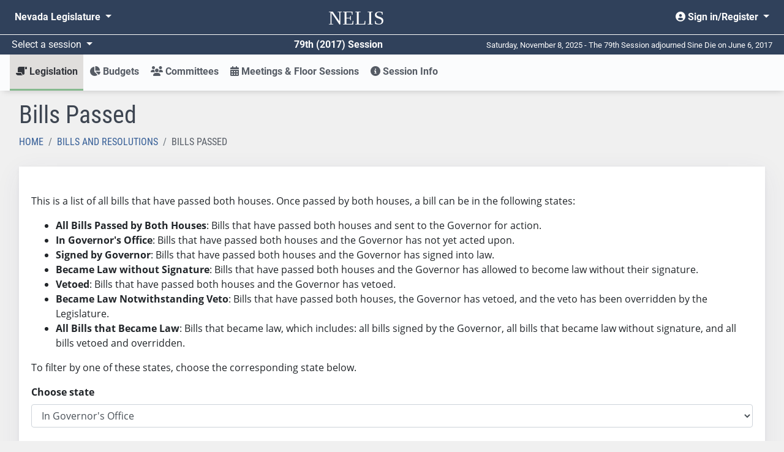

--- FILE ---
content_type: text/html; charset=utf-8
request_url: https://www.leg.state.nv.us/App/Nelis/REL/79th2017/Bills/Passed/InGovernorsOffice
body_size: 9646
content:
<!DOCTYPE html>
<html lang="en">
<head>
    <title>Bills Passed</title>
    <meta charset="utf-8" />
    <meta http-equiv="X-UA-Compatible" />
    <meta name="viewport" content="width=device-width, initial-scale=1">
    <meta name="description" content="The Nevada Legislature's site for finding and tracking bills, bill draft requests, and budgets from 2011 forward.">
    <link href="/App/NELIS/REL/favicon.ico" rel="shortcut icon" type="image/x-icon" />
    <link rel="preconnect" href="https://kit.fontawesome.com/" crossorigin="anonymous" />
    <link rel="preconnect" href="https://cdn.feedbackify.com/" crossorigin="anonymous" />
    <script src="https://kit.fontawesome.com/a2330d7b33.js" asynccrossorigin="anonymous"></script>
    <link rel="preconnect" href="https://fonts.gstatic.com/" crossorigin />
    <!-- Google Tag Manager -->
    <script>
    (function (w, d, s, l, i) {
            w[l] = w[l] || []; w[l].push({
                'gtm.start':
                    new Date().getTime(), event: 'gtm.js'
            }); var f = d.getElementsByTagName(s)[0],
                j = d.createElement(s), dl = l != 'dataLayer' ? '&l=' + l : ''; j.async = true; j.src =
                    'https://www.googletagmanager.com/gtm.js?id=' + i + dl; f.parentNode.insertBefore(j, f);
        })(window, document, 'script', 'dataLayer', 'GTM-56HJCD88');</script>
    <!-- End Google Tag Manager -->
    <script src="/App/NELIS/REL/Scripts/sitewide?v=RAJJQ_iCjVuQgtRGe5YiUBc7Wz4-URfx_z9j8KpF6ww1"></script>

    <script src="/App/NELIS/REL/Scripts/kendo/sitewide?v=O2lwSL6Ab_BJE5cxWOo_if3gkc7HPb7SquE1OxIyKlA1"></script>

    
    <link href="/App/NELIS/REL/Content/kendo/sitewide?v=MKG48yMyalJ3Mau7W2VqKV3SA90mijeywq654SpxhCU1" rel="stylesheet"/>


    <link href="/App/NELIS/REL/Content/ej2/fabric.css" rel="stylesheet" />
    <link href="/App/NELIS/REL/Content/nelisStyles?v=zKKrd_op70ZxReFAV9mo9iGEZdCPVneGPkpx3iTHNmk1" rel="stylesheet"/>



    

    
</head>
<body class="bg-body bootstrap-fs-modal" data-context="Bill" data-pagetype="Item Home" data-sign-in-link="/App/NELIS/REL/79th2017/Account/Signin">

    


<!-- Google Tag Manager (noscript) -->
<noscript>
    <iframe src="https://www.googletagmanager.com/ns.html?id=GTM-56HJCD88"
            height="0" width="0" style="display:none;visibility:hidden"></iframe>
</noscript>
<!-- End Google Tag Manager (noscript) -->
<header id="mainMenu" class="d-print-none">
    <nav class="navbar navbar-expand-md nelis-header bg-main navbar-dark" aria-label="Sitewide navigation">
        <div class="navbar-wrapper">
            <div class="navbar-header">
                <a id="skip-link" href="javascript:skipToMainContent();">Skip to main content</a>
                <ul class="nav navbar-nav flex-row">
                    <button id="toggleNelisMain" class="navbar-toggler d-md-none mr-auto" type="button"
                            data-toggle="collapse" data-target="#nelisMain" aria-controls="nelisMain"
                            aria-expanded="false" aria-label="Toggle nelis navigation">
                        <i class="fa fa-bars fa-lg" aria-hidden="true"></i>
                    </button>
                    <li class="nav-item">
                        <a class="navbar-brand align-middle" href="/App/NELIS/REL/79th2017">
                            <span class="nelis-header-logo">NELIS</span>
                        </a>
                    </li>
                    <li class="nav-item d-md-none">
                        <button id="toggleNvLeg"
                                class="nav-link open-navbar-container navbar-toggler" data-toggle="collapse"
                                data-target="#navbar-mobile" aria-label="Toggle legislature menu navigation">
                            <i class="fa fa-ellipsis-v fa-lg"></i>
                        </button>
                    </li>
                </ul>
            </div>
            <div class="navbar-container">
                <div class="collapse navbar-collapse" id="navbar-mobile">
                    <ul class="nav navbar-nav mr-auto float-left">
                        <li class="nav-item dropdown">
                            <a class="nav-link dropdown-toggle" id="nvleg" href="#" data-toggle="dropdown"
                               data-offset="-50,5" aria-haspopup="true" aria-expanded="false">
                                Nevada
                                Legislature
                            </a>
                            <div class="dropdown-menu nvleg bg-main-lighten-20" aria-labelledby="nvleg">
                                <div class="container-fluid">
                                    <div class="row">
                                        <div class="col-md-3">
                                            <div class="nav flex-column">
                                                <div class="nav-item">
                                                    <a href="/" class="nav-link font-weight-bold h5">Home</a>
                                                </div>
                                                <div class="dropdown-divider">
                                                </div>
                                                <div class="nav-item">
                                                    <span class="nav-link font-weight-bold h5">Session</span>
                                                </div>
                                                <div class="nav-item pl-2">
                                                    <a class="nav-link" href="/App/NELIS/REL/">Session Information (2011-current)</a>
                                                </div>
                                                <div class="nav-item pl-2">
                                                    <a class="nav-link" href="/Session/">Session Information (pre-2011)</a>
                                                </div>
                                                <div class="dropdown-divider">
                                                </div>
                                                <div class="nav-item">
                                                    <a class="nav-link font-weight-bold h5" href="/App/InterimCommittee/REL/">Interim Committees</a>
                                                </div>
                                                <div class="dropdown-divider">
                                                </div>
                                                <div class="nav-item">
                                                    <span class="font-weight-bold nav-link h5">Meetings</span>
                                                </div>
                                                <div class="nav-item pl-2">
                                                    <a class="nav-link" href="/App/Calendar/A/">Calendar of Meetings</a>
                                                </div>
                                                <div class="nav-item pl-2">
                                                    <a class="nav-link" href="/Video/">View Archived Meetings</a>
                                                </div>
                                            </div>
                                        </div>
                                        <div class="col-md-3">
                                            <div class="nav flex-column">
                                                <div class="nav-item">
                                                    <a href="/Senate/" class="nav-link font-weight-bold h5">Senate</a>
                                                </div>
                                                <div class="dropdown-divider">
                                                </div>
                                                <div class="nav-item">
                                                    <a class="nav-link font-weight-bold h5" href="https://asm.leg.state.nv.us/">Assembly</a>
                                                </div>
                                                <div class="dropdown-divider">
                                                </div>
                                                <div class="nav-item">
                                                    <span class="nav-link font-weight-bold h5">Legislators</span>
                                                </div>
                                                <div class="nav-item pl-2">
                                                    <a class="nav-link" href="/whosmylegislator/">Find your Legislators</a>
                                                </div>
                                                <div class="nav-item pl-2">
                                                    <a class="nav-link" href="/App/Legislator/A/Senate/">Senators</a>
                                                </div>
                                                <div class="nav-item pl-2">
                                                    <a class="nav-link" href="/App/Legislator/A/Assembly/">Assembly Members</a>
                                                </div>
                                            </div>
                                        </div>
                                        <div class="col-md-3">
                                            <div class="nav flex-column">
                                                <div class="nav-item">
                                                    <span class="nav-link font-weight-bold h5">Laws &amp; Regulations</span>
                                                </div>
                                                <div class="nav-item pl-2">
                                                    <a href="/law1.html" class="nav-link">Nevada Revised Statutes</a>
                                                </div>
                                                <div class="nav-item pl-2">
                                                    <a class="nav-link" href="/law1.html">Statutes of Nevada</a>
                                                </div>
                                                <div class="nav-item pl-2">
                                                    <a class="nav-link" href="/Const/NVConst.html">Nevada Constitution</a>
                                                </div>
                                                <div class="nav-item pl-2">
                                                    <a class="nav-link" href="/NAC/">Nevada Administrative Code</a>
                                                </div>
                                                <div class="nav-item pl-2">
                                                    <a class="nav-link" href="/register/">Nevada Register</a>
                                                </div>
                                            </div>
                                        </div>
                                        <div class="col-md-3">
                                            <div class="nav flex-column">
                                                <div class="nav-item">
                                                    <span class="nav-link font-weight-bold h5">Legislative Counsel Bureau</span>
                                                </div>
                                                <div class="nav-item pl-2">
                                                    <a class="nav-link" href="/Division/lcb/director.html">Director's Office</a>
                                                </div>
                                                <div class="nav-item pl-2">
                                                    <a class="nav-link" href="/Division/Administrative/">Administrative Division</a>
                                                </div>
                                                <div class="nav-item pl-2">
                                                    <a class="nav-link" href="/Division/Audit/">Audit Division</a>
                                                </div>
                                                <div class="nav-item pl-2">
                                                    <a class="nav-link" href="/Division/Fiscal/">Fiscal Analysis Division</a>
                                                </div>
                                                <div class="nav-item pl-2">
                                                    <a class="nav-link" href="/Division/Legal/">Legal Division</a>
                                                </div>
                                                <div class="nav-item pl-2">
                                                    <a class="nav-link" href="/Division/Research/">Research Division</a>
                                                </div>
                                            </div>
                                        </div>
                                    </div>
                                </div>
                            </div>
                        </li>
                    </ul>
                    <ul class="nav navbar-nav float-right">
                        <li class="nav-item dropdown">
                                <a class="nav-link dropdown-toggle text-right" href="#" id="userMenu"
                                   role="button" data-toggle="dropdown" aria-haspopup="true" aria-expanded="false">
                                    <i class="fas fa-user-circle" aria-hidden="true"></i> Sign in/Register
                                </a>
                                <div class="dropdown-menu dropdown-menu-right bg-main-lighten-20" aria-labelledby="userMenu">
                                    <a class="dropdown-item" href="https://www.leg.state.nv.us/App/Authenticate/Account/Register"><i class="fas fa-user-plus" aria-hidden="false"></i> Register</a>
                                    <a class="dropdown-item" href="/App/NELIS/REL/79th2017/Account/Signin?returnURL=https%3A%2F%2Fwww.leg.state.nv.us%2FApp%2FNelis%2FREL%2F79th2017%2FBills%2FPassed%2FInGovernorsOffice"><i class="fas fa-sign-in-alt" aria-hidden="true"></i> Sign in</a>
                                </div>

                        </li>
                    </ul>
                </div>
            </div>
        </div>
    </nav>
    <!-- #region Announcement -->
    <div id="announcements-container">
    </div>
    <script>
		$(document).ready(function() {
            $("#announcements-container").load("/App/NELIS/REL/79th2017/Home/Announcements");
        })
    </script>
    <!-- #endregion -->
    <div class="bg-main navbar-dark row flex-no-wrap justify-content-between align-items-center header-divider mx-0 p-1">
        <div class="col-sm-12 col-md-6 d-flex justify-content-between">
            <div class="dropdown">
                <a class="dropdown-toggle session-text" id="session" href="#" data-toggle="dropdown" data-offset="30,0"
                   aria-haspopup="true" aria-expanded="false">
                    Select a session
                </a>
                <div class="dropdown-menu bg-main-lighten-20" aria-labelledby="session">
                                    <a class="dropdown-item"
                                       href="/App/NELIS/REL/83rd2025">
                                        83rd (2025) Session
                                    </a>
                                    <a class="dropdown-item"
                                       href="/App/NELIS/REL/82nd2023">
                                        82nd (2023) Session
                                    </a>
                                    <a class="dropdown-item"
                                       href="/App/NELIS/REL/81st2021">
                                        81st (2021) Session
                                    </a>
                                    <a class="dropdown-item"
                                       href="/App/NELIS/REL/80th2019">
                                        80th (2019) Session
                                    </a>
                                    <a class="dropdown-item" href="https://www.leg.state.nv.us/App/NELIS/REL/79th2017">79th (2017) Session</a>
                                    <a class="dropdown-item"
                                       href="/App/NELIS/REL/78th2015">
                                        78th (2015) Session
                                    </a>
                                    <a class="dropdown-item"
                                       href="/App/NELIS/REL/77th2013">
                                        77th (2013) Session
                                    </a>
                                    <a class="dropdown-item"
                                       href="/App/NELIS/REL/76th2011">
                                        76th (2011) Session
                                    </a>
                                    <a class="dropdown-item"
                                       href="/App/NELIS/REL/75th2009">
                                        75th (2009) Session
                                    </a>
                            <div class="dropdown-divider"></div>
                                    <a class="dropdown-item"
                                       href="/App/NELIS/REL/35th2023Special">
                                        35th (2023) Special Session
                                    </a>
                                    <a class="dropdown-item"
                                       href="/App/NELIS/REL/34th2023Special">
                                        34th (2023) Special Session
                                    </a>
                                    <a class="dropdown-item"
                                       href="/App/NELIS/REL/33rd2021Special">
                                        33rd (2021) Special Session
                                    </a>
                                    <a class="dropdown-item"
                                       href="/App/NELIS/REL/32nd2020Special">
                                        32nd (2020) Special Session
                                    </a>
                                    <a class="dropdown-item"
                                       href="/App/NELIS/REL/31st2020Special">
                                        31st (2020) Special Session
                                    </a>
                                    <a class="dropdown-item"
                                       href="/App/NELIS/REL/30th2016Special">
                                        30th (2016) Special Session
                                    </a>
                                    <a class="dropdown-item"
                                       href="/App/NELIS/REL/29th2015Special">
                                        29th (2015) Special Session
                                    </a>
                                    <a class="dropdown-item"
                                       href="/App/NELIS/REL/28th2014Special">
                                        28th (2014) Special Session
                                    </a>
                                    <a class="dropdown-item"
                                       href="/App/NELIS/REL/27th2013Special">
                                        27th (2013) Special Session
                                    </a>
                                    <a class="dropdown-item"
                                       href="/App/NELIS/REL/26th2010Special">
                                        26th (2010) Special Session
                                    </a>
                </div>
            </div>
            <div class="text-right font-weight-bold session-text">79th (2017) Session</div>
        </div>
        <div class="col-sm-12 col-md-6 text-right d-none d-md-block days-remaining">
            Saturday, November 8, 2025 - The 79th Session adjourned Sine Die on June 6, 2017
        </div>
    </div>
</header>
    


<nav id="nelisMenu"
     class="navbar navbar-light bg-complement navbar-expand-md sticky-top justify-content-between navbar-shadow navbar-without-dd-arrow nelis-menu" aria-label="NELIS navigation">
    <div class="collapse navbar-collapse" id="nelisMain">
        <ul class="navbar-nav flex-sm-column flex-md-row mr-auto">
            <li class="nav-item dropdown  active">
                <a class="nav-link dropdown-toggle" href="#" id="legislation" role="button" data-toggle="dropdown"
                   aria-haspopup="true" aria-expanded="false">
                    <i class="fas fa-scroll fa-flip-horizontal" aria-hidden="true"></i> Legislation
                </a>
                <div class="dropdown-menu" aria-labelledby="legislation">
                    <div class="container-fluid">
                        <div class="row">
                            <div class="col-md-4">
                                <div class="nav flex-column">
                                    <div class="nav-item">
                                        <a class="nav-link" href="/App/NELIS/REL/79th2017/Bills">All Bills and Resolutions</a>
                                    </div>
                                    <div class="nav-item">
                                        <a class="nav-link" href="/App/NELIS/REL/79th2017/Reports">Reports and Links</a>
                                    </div>
                                                <div class="nav-item">
                                                    <a class="nav-link" href="http://search.leg.state.nv.us/79th2017/Bills/79th2017_Bills.html">
                                                        <i class="fa fa-search" aria-hidden="true"></i>
                                                        Search Bills and Resolutions <i class="fas fa-external-link-alt" aria-hidden="true"></i>
                                                    </a>
                                                </div>

                                    <div class="dropdown-divider"></div>
                                    <span class="font-weight-bold h5 menu-subheader">Bill Draft Requests (BDRs)</span>
                                    <div class="nav-item">
                                        <a href="/App/NELIS/REL/79th2017/Bdrs/List" class="nav-link">BDR List</a>
                                    </div>
                                </div>
                            </div>
                            <div class="col-md-4">
                                <div class="nav flex-column">
                                    <span class="font-weight-bold h5 menu-subheader">Assembly</span>
                                    <div class="nav-item">
                                        <a class="nav-link" href="/App/NELIS/REL/79th2017/Bills?selectedBillTypes=AB">Assembly Bills</a>
                                    </div>
                                    <div class="nav-item">
                                        <a class="nav-link" href="/App/NELIS/REL/79th2017/Bills?selectedBillTypes=AR">Assembly Resolutions</a>
                                    </div>
                                    <div class="nav-item">
                                        <a class="nav-link" href="/App/NELIS/REL/79th2017/Bills?selectedBillTypes=ACR">Assembly Concurrent Resolutions</a>
                                    </div>
                                    <div class="nav-item">
                                        <a class="nav-link" href="/App/NELIS/REL/79th2017/Bills?selectedBillTypes=AJR">Assembly Joint Resolutions</a>
                                    </div>
                                    <div class="dropdown-divider"></div>
                                    <div class="nav-item">
                                        <a class="nav-link" href="/App/NELIS/REL/79th2017/Bills?selectedBillTypes=IP">Initiative Petitions</a>
                                    </div>
                                </div>
                            </div>
                            <div class="col-md-4">
                                <div class="nav flex-column">
                                    <span class="font-weight-bold h5 menu-subheader">Senate</span>
                                    <div class="nav-item">
                                        <a class="nav-link" href="/App/NELIS/REL/79th2017/Bills?selectedBillTypes=SB">Senate Bills</a>
                                    </div>
                                    <div class="nav-item">
                                        <a class="nav-link" href="/App/NELIS/REL/79th2017/Bills?selectedBillTypes=SR">Senate Resolutions</a>
                                    </div>
                                    <div class="nav-item">
                                        <a class="nav-link" href="/App/NELIS/REL/79th2017/Bills?selectedBillTypes=SCR">Senate Concurrent Resolutions</a>
                                    </div>
                                    <div class="nav-item">
                                        <a class="nav-link" href="/App/NELIS/REL/79th2017/Bills?selectedBillTypes=SJR">Senate Joint Resolutions</a>
                                    </div>
                                    <div class="dropdown-divider"></div>
                                    <div class="nav-item">
                                        <a class="nav-link" href="/App/NELIS/REL/79th2017/Bills?selectedBillTypes=PSB">All Previous Session Bills</a>
                                    </div>
                                </div>
                            </div>
                        </div>
                    </div>
                </div>
            </li>
                <li class="nav-item dropdown ">
                    <a class="nav-link dropdown-toggle" href="#" id="budgets" role="button" data-toggle="dropdown" aria-haspopup="true" aria-expanded="false"><i class="fas fa-chart-pie" aria-hidden="true"></i> Budgets</a>
                    <div class="dropdown-menu" aria-labelledby="budgets">
                        <div class="container">
                            <div class="row">
                                    <div class="col-md-6">
                                        <div class="nav flex-column">
                                            <div class="nav-item">
                                                <a class="nav-link" href="/App/NELIS/REL/79th2017/Budgets/List">Budgets by Number</a>
                                            </div>
                                            <div class="nav-item">
                                                <a class="nav-link" href="/App/NELIS/REL/79th2017/Budgets/List">Budgets by Title</a>
                                            </div>
                                            <div class="nav-item">
                                                <a class="nav-link" href="/App/NELIS/REL/79th2017/Budgets/List">Budgets by Department</a>
                                            </div>
                                            <div class="nav-item">
                                                <a class="nav-link" href="/App/NELIS/REL/79th2017/Budgets/List">Budgets by Function</a>
                                            </div>
                                        </div>
                                    </div>
                                <div class="col-md-6">
                                    <div class="nav flex-column">
                                                <div class="nav-item">
                                                        <a class="nav-link" href="http://budget.nv.gov/uploadedFiles/budgetnvgov/content/StateBudget/2018-2019/FY2017-2019_GovExecBudgetBook-Online.pdf" target="_blank" rel="noopener noreferrer">Governor Sandoval&#39;s 2017-2019 Biennium Proposed Executive Budget</a>
                                                </div>
                                                <div class="nav-item">
                                                        <a class="nav-link" href="/Division/Fiscal/Fiscal%20Report/2017/2017_FiscalReport.pdf" target="_blank" rel="noopener noreferrer">2017 Fiscal Report</a>
                                                </div>
                                                                                    <div class="dropdown-divider"></div>
                                                        <div class="nav-item">
                                                            <a class="nav-link" href="http://search.leg.state.nv.us/79th2017/Budgets/79th2017_Budgets.html">
                                                                <i class="fa fa-search" aria-hidden="true"></i>
                                                                Search Budgets <i class="fas fa-external-link-alt" aria-hidden="true"></i>
                                                            </a>
                                                        </div>
                                    </div>
                                </div>
                            </div>
                        </div>
                    </div>
                </li>
            <li class="nav-item dropdown  ">
                <a class="nav-link dropdown-toggle" href="#" id="committees" role="button"
                   data-toggle="dropdown" aria-haspopup="true" aria-expanded="false">
                    <i class="fas fa-users" aria-hidden="true"></i> Committees
                </a>
                <div class="dropdown-menu" aria-labelledby="committees">
                    <div class="container">
                        <div class="row">
                            <div class="col-md-4">
                                <div class="nav flex-column">
                                    <div class="nav-item">
                                        <a href="/App/NELIS/REL/79th2017/Committees/List" class="nav-link">All Standing Committees</a>
                                    </div>
                                    <div class="nav-item">
                                        <a href="/App/NELIS/REL/79th2017/Committees/ConferenceCommittees" class="nav-link"> Conference Committees</a>
                                    </div>
                                                <div class="nav-item">
                                                    <a class="nav-link" href="http://search.leg.state.nv.us/79th2017/Minutes/79th2017_Minutes.html">
                                                        <i class="fa fa-search" aria-hidden="true"></i>
                                                        Search Committee Minutes <i class="fas fa-external-link-alt" aria-hidden="true"></i>
                                                    </a>
                                                </div>

                                </div>
                            </div>
                            <div class="col-md-4">
                                <div class="nav flex-column">
                                    <span class="font-weight-bold h5 menu-subheader">Assembly Committees</span>
                                        <div class="nav-item">
                                            <a class="nav-link" href="/App/NELIS/REL/79th2017/Committee/184/Overview">Commerce and Labor</a>
                                        </div>
                                        <div class="nav-item">
                                            <a class="nav-link" href="/App/NELIS/REL/79th2017/Committee/172/Overview">Committee of the Whole</a>
                                        </div>
                                        <div class="nav-item">
                                            <a class="nav-link" href="/App/NELIS/REL/79th2017/Committee/212/Overview">Corrections, Parole, and Probation</a>
                                        </div>
                                        <div class="nav-item">
                                            <a class="nav-link" href="/App/NELIS/REL/79th2017/Committee/168/Overview">Education</a>
                                        </div>
                                        <div class="nav-item">
                                            <a class="nav-link" href="/App/NELIS/REL/79th2017/Committee/179/Overview">Government Affairs</a>
                                        </div>
                                        <div class="nav-item">
                                            <a class="nav-link" href="/App/NELIS/REL/79th2017/Committee/170/Overview">Health and Human Services</a>
                                        </div>
                                        <div class="nav-item">
                                            <a class="nav-link" href="/App/NELIS/REL/79th2017/Committee/188/Overview">Judiciary</a>
                                        </div>
                                        <div class="nav-item">
                                            <a class="nav-link" href="/App/NELIS/REL/79th2017/Committee/175/Overview">Legislative Operations and Elections</a>
                                        </div>
                                        <div class="nav-item">
                                            <a class="nav-link" href="/App/NELIS/REL/79th2017/Committee/174/Overview">Natural Resources, Agriculture, and Mining</a>
                                        </div>
                                        <div class="nav-item">
                                            <a class="nav-link" href="/App/NELIS/REL/79th2017/Committee/177/Overview">Taxation</a>
                                        </div>
                                        <div class="nav-item">
                                            <a class="nav-link" href="/App/NELIS/REL/79th2017/Committee/169/Overview">Transportation</a>
                                        </div>
                                        <div class="nav-item">
                                            <a class="nav-link" href="/App/NELIS/REL/79th2017/Committee/178/Overview">Ways and Means</a>
                                        </div>
                                </div>
                            </div>
                            <div class="col-md-4">
                                <div class="nav flex-column">
                                    <span class="font-weight-bold h5 menu-subheader">Senate Committees</span>
                                        <div class="nav-item">
                                            <a class="nav-link" href="/App/NELIS/REL/79th2017/Committee/187/Overview">Commerce, Labor and Energy</a>
                                        </div>
                                        <div class="nav-item">
                                            <a class="nav-link" href="/App/NELIS/REL/79th2017/Committee/167/Overview">Committee of the Whole</a>
                                        </div>
                                        <div class="nav-item">
                                            <a class="nav-link" href="/App/NELIS/REL/79th2017/Committee/185/Overview">Education</a>
                                        </div>
                                        <div class="nav-item">
                                            <a class="nav-link" href="/App/NELIS/REL/79th2017/Committee/166/Overview">Finance</a>
                                        </div>
                                        <div class="nav-item">
                                            <a class="nav-link" href="/App/NELIS/REL/79th2017/Committee/183/Overview">Government Affairs</a>
                                        </div>
                                        <div class="nav-item">
                                            <a class="nav-link" href="/App/NELIS/REL/79th2017/Committee/180/Overview">Health and Human Services</a>
                                        </div>
                                        <div class="nav-item">
                                            <a class="nav-link" href="/App/NELIS/REL/79th2017/Committee/173/Overview">Judiciary</a>
                                        </div>
                                        <div class="nav-item">
                                            <a class="nav-link" href="/App/NELIS/REL/79th2017/Committee/176/Overview">Legislative Operations and Elections</a>
                                        </div>
                                        <div class="nav-item">
                                            <a class="nav-link" href="/App/NELIS/REL/79th2017/Committee/186/Overview">Natural Resources</a>
                                        </div>
                                        <div class="nav-item">
                                            <a class="nav-link" href="/App/NELIS/REL/79th2017/Committee/171/Overview">Revenue and Economic Development</a>
                                        </div>
                                        <div class="nav-item">
                                            <a class="nav-link" href="/App/NELIS/REL/79th2017/Committee/181/Overview">Senate Parliamentary Rules and Procedures</a>
                                        </div>
                                        <div class="nav-item">
                                            <a class="nav-link" href="/App/NELIS/REL/79th2017/Committee/182/Overview">Transportation</a>
                                        </div>
                                </div>
                            </div>
                        </div>
                    </div>
                </div>
            </li>
            <li class="nav-item ">
                <a class="nav-link" href="/App/NELIS/REL/79th2017/Meetings"><i class="fas fa-calendar-alt" aria-hidden="true"></i> Meetings &amp; Floor Sessions</a>
            </li>
            <li class="nav-item dropdown ">
                <a href="#" id="sessionInfo" class="nav-link dropdown-toggle" role="button" data-toggle="dropdown" aria-haspopup="true" aria-expanded="false"><i class="fas fa-info-circle" aria-hidden="true"></i> Session Info</a>
                <div class="dropdown-menu" aria-labelledby="sessionInfo">
                    <div class="container-fluid px-lg-5">
                        <div class="row">
                            <div class="col-md-3">
                                <div class="nav flex-column">
                                    <div class="nav-item">
                                        <a class="nav-link" href="/App/NELIS/REL/79th2017/SessionInformation">All Session Information</a>
                                    </div>
                                    
                                    <div class="nav-item">
                                        <a class="nav-link" href="/App/NELIS/REL/79th2017/Journals">Journals</a>
                                    </div>
                                    <div class="nav-item">
                                        <a class="nav-link" href="/App/NELIS/REL/79th2017/Histories">Histories</a>
                                    </div>
                                        <div class="dropdown-divider"></div>
                                        <span class="font-weight-bold h5 menu-subheader">Calendars</span>
                                                <a class="nav-link" href="/Session/79th2017/120-day_calendar.pdf" rel="noopener noreferrer">120-Day Calendar</a>
                                </div>
                            </div>
                            <div class="col-md-9">
                                <div class="row">
                                        <div class="col-md-6 col-lg-4">
                                            <div class="nav flex-column">
                                                <span class="font-weight-bold h5 menu-subheader">Legislators</span>
                                                    <div class="nav-item">
                                                            <a class="nav-link" href="/App/Legislator/A/Senate/79th2017">Senate</a>
                                                    </div>
                                                    <div class="nav-item">
                                                            <a class="nav-link" href="/App/Legislator/A/Assembly/79th2017">Assembly</a>
                                                    </div>
                                                    <div class="nav-item">
                                                    </div>
                                            </div>
                                        </div>

                                                                            <div class="col-md-6 col-lg-4">
                                            <div class="nav flex-column">
                                                <span class="font-weight-bold h5 menu-subheader">Rules</span>
                                                    <div class="nav-item">
                                                            <a class="nav-link" href="/Session/79th2017/Docs/SR_Senate.pdf" target="_blank" rel="noopener noreferrer">Senate Standing Rules with Index</a>
                                                    </div>
                                                    <div class="nav-item">
                                                            <a class="nav-link" href="/Session/79th2017/Docs/SR_Assembly.pdf" target="_blank" rel="noopener noreferrer">Assembly Standing Rules with Index</a>
                                                    </div>
                                                    <div class="nav-item">
                                                            <a class="nav-link" href="/Session/79th2017/Docs/SR_Joint.pdf" target="_blank" rel="noopener noreferrer">Joint Standing Rules with Index</a>
                                                    </div>
                                            </div>
                                        </div>
                                                                            <div class="col-md-6 col-lg-4">
                                            <div class="nav flex-column">
                                                <span class="font-weight-bold h5 menu-subheader"> Lobbyists</span>
                                                    <div class="nav-item">
                                                    </div>
                                                    <div class="nav-item">
                                                    </div>
                                            </div>
                                        </div>
                                </div>
                            </div>
                        </div>
                    </div>
                </div>
            </li>
        </ul>
    </div>
</nav>
    <main id="main-content" tabindex="-2" class="container-fluid pb-md-4">
        




<span id="notification" style="display: none;"></span>

<script id="failTemplate" type="text/x-kendo-template">
   <div class="box fail">
      <div class="notification-image">
         <i class="far fa-times-circle fa-2x"></i>
      </div>
      <div class="notification-message text-wrap">
         <p class="h5">#= title #</p>
         <p>#= message #</p>
      </div>
   </div>
</script>

<script id="successTemplate" type="text/x-kendo-template">
   <div class="box success">
      <div class="notification-image">
         <i class="far fa-check-circle fa-2x"></i>
      </div>
      <div class="notification-message text-wrap">
         <p class="h5">#= title #</p>
         <p>#= message #</p>
      </div>
   </div>
</script>

<style>
   .k-notification {
      border: 0;
      width: 350px;
      min-height: 100px;
      display: table;
   }

      .k-notification .box {
         display: table-row;
      }

      .k-notification .notification-image, .k-notification .notification-message {
         display: table-cell;
      }

      .k-notification .notification-image {
         line-height: 100px;
         padding-left: 7px;
         padding-right:7px;
      }

      .k-notification .notification-message {
         vertical-align: middle;
      }

      .k-notification .box h3 {
         font-size: 1em;
         margin: 0;
         font-weight: bold;
         color: white;
      }

      .k-notification .box p {
         margin: 0;
         color: white;
      }

      .k-notification .box img {
         padding: 0 20px 0 24px;
      }

   /* Fail template */
   .k-notification-fail {
      background: #cd425b !important;
      color: #fff;
   }

   /* Success template */
   .k-notification-success {
      background: #208738 !important;
      color: #fff;
   }
</style>
<style>
	#loading {
		display: none;
	}
</style>

<div class="row px-md-3 pt-3">
	<div class="col">
		<h1>Bills Passed </h1>
		<nav aria-label="breadcrumb">
	<ol class="breadcrumb">
		<li class="breadcrumb-item ">
			<a href="/App/NELIS/REL/79th2017">Home</a>
		</li>
			<li class="breadcrumb-item previous-page">
				<a href="/App/NELIS/REL/79th2017/Bills/HomeBills">Bills and Resolutions</a>
			</li>
						<li class="breadcrumb-item active">
			Bills Passed
		</li>
	</ol>
</nav>
	</div>
</div>
<div class="row px-lg-3">
	<div class="col">
		<div class="card">
			<div class="card-body">
				<div class="my-4">
					<p>This is a list of all bills that have passed both houses. Once passed by both houses, a bill can be in the following states:</p>
					<ul>
						<li><span class="font-weight-bold">All Bills Passed by Both Houses</span>: Bills that have passed both houses and sent to the Governor for action.</li>
						<li><span class="font-weight-bold">In Governor's Office</span>: Bills that have passed both houses and the Governor has not yet acted upon.</li>
						<li><span class="font-weight-bold">Signed by Governor</span>: Bills that have passed both houses and the Governor has signed into law.</li>
						<li><span class="font-weight-bold">Became Law without Signature</span>: Bills that have passed both houses and the Governor has allowed to become law without their signature.</li>
						<li><span class="font-weight-bold">Vetoed</span>: Bills that have passed both houses and the Governor has vetoed.</li>
						<li><span class="font-weight-bold">Became Law Notwithstanding Veto</span>: Bills that have passed both houses, the Governor has vetoed, and the veto has been overridden by the Legislature.</li>
						<li><span class="font-weight-bold">All Bills that Became Law</span>: Bills that became law,  which includes: all bills signed by the Governor, all bills that became law without signature, and all bills vetoed and overridden.</li>
					</ul>
					<p>To filter by one of these states, choose the corresponding state below.</p>
					<div>
<form action="/App/NELIS/REL/79th2017/Bills/Passed/InGovernorsOffice?ContentListingViewModel=Nelis.Web.Models.ContentListingViewModel&amp;SelectedPassedState=InGovernorsOffice&amp;SelectedState=2&amp;AllPassedStates=0" data-ajax="true" data-ajax-loading="#loading" data-ajax-method="Post" data-ajax-mode="replace" data-ajax-update="#bills-list" id="passed-bills" method="post">							<div class="form-group">
								<label for="passed-state-selection" class="font-weight-bold">Choose state</label>
								<select class="form-control" id="passed-state-selection" name="SelectedPassedState"><option value="AllPassed">All Bills Passed by Both Houses</option>
<option selected="selected" value="InGovernorsOffice">In Governor&#39;s Office</option>
<option value="Signed">Signed by Governor</option>
<option value="BecameLawWithoutSignature">Became Law without Signature</option>
<option value="Vetoed">Vetoed</option>
<option value="VetoedAndOverridden">Vetoed and Overridden</option>
<option value="BecameLaw">All Bills that Became Law</option>
</select>
							</div>
</form>					</div>
				</div>
				<div class="d-flex justify-content-center">
					<div class="spinner-border text-primary" id="loading" role="status">
						<span class="sr-only">Loading...</span>
					</div>
				</div>
				<div id="bills-list">
					
	<div class="row px-3">
		<div class="col">
			<h2 class="mb-5 h4">0 Results</h2>
		</div>
	</div>

	<div class="alert alert-primary">There are no bills or resolutions that match this criteria.</div>

				</div>
			</div>
		</div>
	</div>
</div>


<script>
	$('#passed-state-selection').on('change', function () {
		$('#passed-bills').submit();
	});
</script>






        <a id="back-to-top" href="#" class="btn btn-primary back-to-top d-print-none" role="button"><i class="fas fa-angle-double-up" aria-hidden="true"></i><span class="sr-only">Back to top</span></a>
<script>
	$(document).on("scroll", function () {
		if ($(document).scrollTop() > 50) {
			$('#back-to-top').fadeIn();
		}
		else {
			$('#back-to-top').fadeOut();
		}
	});
</script>

    </main>
    <div class="drag-target"></div>
    <div class="tap-target"></div>

    <footer class="footer bg-main d-print-none">
	<div class="container-fluid py-md-3 px-md-5">
		<div class="row">
			<div class="col-md-4">
				<div class="media">
					<img src="https://www.leg.state.nv.us/Site/image/graphic/lcb-seal.png" class="align-self-center mr-3 d-none d-lg-block" alt="Legislative Counsel Bureau Seal">
					<div class="media-body">
						<p>
							<address>Nevada State Legislature<br />
							401 S. Carson St.<br />
							Carson City, NV 89701 <br />
							775-684-6800
							</address>
						</p>
					</div>
				</div>
			</div>
			<div class="col-md-4">
				<ul class="list-unstyled pl-md-5">
					<li>
						<a href="/general/feedback.html">Contact</a>
					</li>
					<li>
						<a href="#" class="feedback" title="This link opens a feedback form in a dialog" onclick="fby.push(['showForm', '13587']);return false;">Website Feedback</a>
					</li>
					<li>
						<a href="/lcb/Admin/EmploymentOpportunities/">Employment Opportunities</a>
					</li>
					<li>
						<a href="https://shop.leg.state.nv.us/">Gift Shop</a>
					</li>
				</ul>
			</div>
			<div class="col-md-4">
				<ul class="list-unstyled pl-md-5">
					<li>
						<a href="/universalaccess.htm">Accessibility</a>
					</li>
					<li>
						<a href="http://nv.gov/privacy-policy/">Privacy Policy <i class="fas fa-external-link-alt" aria-hidden="true"></i></a>
					</li>
					<li>
						<a href="/General/rfp/">Requests for Proposal</a>
					</li>
				</ul>
			</div>
		</div>
		<div class="row pt-2">
			<div class="col">
				<p class="text-center"> &copy; 2025 Nevada Legislative Counsel Bureau</p>
				<p class="text-center">
						Version Build Date: 11/6/2025 7:56:17 AM

							</p>
			</div>
		</div>
	</div>
</footer>


    
	<div class="modal fade modal-fullscreen modal-fullscreen-bottom-footer" id="showMyNotes" tabindex="-1" role="dialog" aria-labelledby="notes-widget-title" data-save-notes-url='/App/NELIS/REL/79th2017/Notes/Save'>
	<div id="myNotesDialog" class="modal-dialog modal-dialog-scrollable modal-lg ">
<form action="/App/NELIS/REL/79th2017/Notes/Save" id="manage-notes-form" method="post">			<div class="modal-content">
				<div class="modal-header bg-main-lighten-40">
					<div class="modal-title text-wrap" id="notes-widget-title">
						Notes for XXXContentName
					</div>
					<button type="button" class="close" data-dismiss="modal" aria-label="close"><span aria-hidden="true">&times;</span></button>
				</div>
				<div id="divNotesHeader" class="content-information"></div>
				<div class="modal-body">
					<div class="k-content">
						<div id="myNotesTabStrip">
							<ul>
								<li id="contentNoteTab" class="modal-tablist tab d-print-none k-state-active" data-tabTitle="Content Note" data-tabName="ContentNote">Note for this XXX</li>
								<li id="tagNotesTab" class="modal-tablist tab d-print-none" data-tabTitle="Tag Notes" data-tabName="TagNotes">Notes for this XXX's Tags</li>
							</ul>
							<div>
								<div id="divContentNote" class="content"></div>  
							</div>
							<div>
								<div id="divTagNotes" class="content"></div>  
							</div>
						</div>
					</div>
				</div>

				<div class="modal-footer">
					<div class="d-flex flex-column flex-lg-row">
						<button id="content-note-remove-button" type="button" class="btn btn-danger modal-button my-1 mr-md-1" onclick="RemoveContentNote()"><i class="fas fa-trash-alt"></i> Remove Note</button>
						<button id="tag-note-remove-button" type="button" class="btn btn-danger modal-button my-1 mr-md-1" onclick="RemoveTagNote()"><i class="fas fa-trash-alt"></i> Remove Note for this Tag</button>
						<button id="cancel-note-action" type="button" class="btn btn-dark modal-button my-1 mr-md-1" onclick="ConfirmMyNotesCancel()"><i class="fas fa-times"></i> Cancel</button>
						<button type="submit" class="btn btn-primary modal-button my-1"><i class="fas fa-save"></i> Save Changes &amp; Close</button>
					</div>
				</div>
			</div>
</form>	</div>
</div>
<input type="hidden" id="dirtyNotesData" value="false">
<script>
	$(document).ready(function () {
		function onTabSelect(e) {
			var selectedTabId = e.item.id;
			displayButtons(selectedTabId);
		}

		$("#myNotesTabStrip").kendoTabStrip({
			select: onTabSelect,
			animation: {
				open: {
					effects: "fadeIn"
				}
			}
		});

		$("#manage-notes-form").on('submit', function (event) {
			event.preventDefault();
			$.ajax({
				url: $("#showMyNotes").data("save-notes-url"),
				data: $("#manage-notes-form").serialize(),
				type: 'POST',
				success: function (data) {
					$('#dirtyNotesData').val('false');
					$("#showMyNotes").modal('hide');
					if (data.Data[0] != null) {
						console.log(data);
						var contentKey = data.Data[0].ContentKey;
						var contentNote = data.Data[0].NoteText;
						$("body").trigger("NoteUpdated", [contentKey, contentNote]);  //fire event to update any ExpandableNote(s) [may be more than 1 because of Search pages]
					}

				}
			});
		});

		$("#showMyNotes").on("hidden.bs.modal", function () {
			$(this).removeData('bs.modal');  /*clear data so this widget will be refreshed when dialog reopened*/
		});
	});

	function displayButtons(selectedTabId) {
		if (selectedTabId === 'contentNoteTab') {
			$('#content-note-remove-button').show();
			$('#tag-note-remove-button').hide();
		}
		else if (selectedTabId === 'tagNotesTab') {
			$('#content-note-remove-button').hide();
			if ($("#numTags").val() > 0) {
				$('#tag-note-remove-button').show();
			}
			else {
				$('#tag-note-remove-button').hide();
			}
		}
	}

	function ConfirmMyNotesCancel() {
		if ($('#dirtyNotesData').val() === 'false') {
			$("#showMyNotes").modal('hide');
		}
		else {
			if (confirm('You have changed note text.  Are you sure you want to exit without saving your changes?')) {
				$('#dirtyNotesData').val('false');
				$("#showMyNotes").modal('hide');
			}
		}
	}
</script>

	<div class="modal fade modal-fullscreen modal-fullscreen-bottom-footer" id="showMyTags" tabindex="-1" role="dialog" aria-labelledby="tags-widget-title">
	<div class="modal-dialog modal-dialog-scrollable modal-lg ">
			<div class="modal-content">
				<div class="modal-header bg-main-lighten-40">
					<div class="modal-title text-wrap" id="tags-widget-title">
						Tags for XXXContentName
					</div>
					<button type="button" class="close" data-dismiss="modal" aria-label="close"><span aria-hidden="true">&times;</span></button>
				</div>
				<div id="divTagsHeader" class="content-information"></div>
				<div class="modal-body">
					<div class="k-content">
						<div id="myTagsTabStrip">
							<ul>
								<li id="contentTagsTab" class="modal-tablist tab d-print-none k-state-active" data-tabTitle="Content Tags" data-tabName="ContentTags">Tags for this XXX</li>
								<li id="allTagsTab" class="modal-tablist tab d-print-none" data-tabTitle="All Tags" data-tabName="AllTags">All Tags</li>
							</ul>
							<div>
								<div id="divContentTags" class="content"></div>  
							</div>
							<div>
								<div id="divAllTags" class="content"></div>  
							</div>
						</div>
					</div>
				</div>

				<div class="modal-footer">
					<button type="button" class="btn btn-dark" onclick="CloseTagsModal()"><i class="fas fa-times"></i> Cancel</button>
				</div>
			</div>
	</div>
</div>
<input type="hidden" id="dirtyContentTagsData" value="false">
<script>
	$(document).ready(function () {
		$("#myTagsTabStrip").kendoTabStrip({
			animation: {
				open: {
					effects: "fadeIn"
				}
			},
			show: onTabSelect
		});

		$(".modal").on("hidden.bs.modal", function () {
			$(this).removeData('bs.modal');  /*clear data so widget will be refreshed when dialog reopened*/
		});
	});

    function onTabSelect(e) {
		if ($(e.item).index() == 0 && $('#dirtyContentTagsData').val() === 'true') {  //only refesh the ContentTags grid if ContentTag info has been changed on the AllTags Tab (Rename, Delete)
			$('#ContentTagsGrid').data('kendoGrid').dataSource.read();
			$('#ContentTagsGrid').data('kendoGrid').refresh();
		}
		$('#dirtyContentTagsData').val('false');
	}

    function CloseTagsModal() {
        var contentKey = $('#contentKey').val();
        var contentTypeId = $('#contentTypeId').val();        
        var url = document.URL;
        $("#showMyTags").modal('hide');
        //The code below was added to support the MyPlt controller/view.
        if (url.indexOf("MyPlt") !== -1) {
            url = $("#divListContent").attr('data-url');
            $.ajax({
                type: "Get",
                url: url,
                async: false,
                dataType: "html",
                data: {
                    contentKey: contentKey,
                    contentTypeId: contentTypeId
                },
                success: function (data) {
                    $(".tags-widget-" + contentKey + "-" + contentTypeId).empty().html(data);
                },
                fail: function(data) {
                    console.log(data);
                }
            });

        }
    };
</script>


    
    <script src="/App/NELIS/REL/Scripts/nelis/sitewide?v=iH2222IqdHebY3ZzmsCyRgZzMnsNPUjAnERFX9Gyf041"></script>

    <script src="/App/NELIS/REL/bundles/modernizr?v=MhA1JxoVzBJp5w0-d8eQmLv6zDfu0ixf3gaaaCaSgN01" defer></script>

    
	<script src="/App/NELIS/REL/Scripts/Nelis/listPages?v=l1Jp6_eXdBkESE63sz7U_OMFjuwBzO1ofVQpj6OxdR41"></script>

	<script src="/App/NELIS/REL/Scripts/Nelis/pltWidgets?v=ouL46NmzIwAxrp6aHw6CicuRCOsCNg_V3hqFNjISagc1"></script>

	<script src="/App/NELIS/REL/Scripts/Nelis/Notifications.js"></script>



    <!-- Feedbackify -->
    <script defer type="text/javascript">
        var fby = fby || [];
        (function () {
            var f = document.createElement('script');
            f.type = 'text/javascript';
            f.async = true;
            f.src = '//cdn.feedbackify.com/f.js';
            var s = document.getElementsByTagName('script')[0];
            s.parentNode.insertBefore(f, s);
        })();
    </script>
    <script>
        $(function () {
            $('.feedback').click(function () {
                $('#fby-form').attr({
                    'role': 'dialog',
                    'aria-label': 'Nevada Legislature website feedback form, with 1-10 rating scale and two feedback options: I am having a problem or I have a suggestion or comment',
                    'tabindex': '-1'
                });
                $('#feedback-form').blur();
                $('#fby-form').focus();
            });
        });
    </script>
    <!-- End Feedbacify Code -->

    <script>
        function skipToMainContent(e) {
            $("#main-content").focus();
            $(window).scrollTop(0);
        }
    </script>
</body>
</html>

--- FILE ---
content_type: text/javascript; charset=utf-8
request_url: https://www.leg.state.nv.us/App/NELIS/REL/Scripts/Nelis/listPages?v=l1Jp6_eXdBkESE63sz7U_OMFjuwBzO1ofVQpj6OxdR41
body_size: 90435
content:
(function(n,t){t("kendo.data",["kendo.core","kendo.data.odata","kendo.data.xml"],n)})(function(){return function(n,t){function ri(n,t,i,r){return function(f){var e={};for(var o in f)e[o]=f[o];e.field=r?i+"."+f.field:i;t==u&&n._notifyChange&&n._notifyChange(e);n.trigger(t,e)}}function gi(t,i){if(t===i)return!0;var r=n.type(t),f=n.type(i),u;if(r!==f)return!1;if(r==="date")return t.getTime()===i.getTime();if(r!=="object"&&r!=="array")return!1;for(u in t)if(!gi(t[u],i[u]))return!1;return!0}function wu(n,t){var i;for(var r in n)if((i=n[r],d(i)&&i.field&&i.field===t)||i===t)return i;return null}function r(n){this.data=n||[]}function ut(n,i){if(n){var r=typeof n===o?{field:n,dir:i}:n,u=c(r)?r:r!==t?[r]:[];return eu(u,function(n){return!!n.dir})}}function rr(n){var i,f,r,t,u=n.filters;if(u)for(i=0,f=u.length;i<f;i++)r=u[i],t=r.operator,t&&typeof t===o&&(r.operator=ir[t.toLowerCase()]||t),rr(r)}function k(n){if(n&&!b(n))return(c(n)||!n.filters)&&(n={logic:"and",filters:c(n)?n:[n]}),rr(n),n}function bu(n,t){return n.logic||t.logic?!1:n.field===t.field&&n.value===t.value&&n.operator===t.operator}function ur(n){return(n=n||{},b(n))?{logic:"and",filters:[]}:k(n)}function fr(n,t){return t.logic||n.field>t.field?1:n.field<t.field?-1:0}function er(n,t){var f,e,i,r,u;if((n=ur(n),t=ur(t),n.logic!==t.logic)||(i=(n.filters||[]).slice(),r=(t.filters||[]).slice(),i.length!==r.length))return!1;for(i=i.sort(fr),r=r.sort(fr),u=0;u<i.length;u++)if(f=i[u],e=r[u],f.logic&&e.logic){if(!er(f,e))return!1}else if(!bu(f,e))return!1;return!0}function ku(n){return c(n)?n:[n]}function ft(n,i,r,u){var f=typeof n===o?{field:n,dir:i,compare:r,skipItemSorting:u}:n,e=c(f)?f:f!==t?[f]:[];return vt(e,function(n){return{field:n.field,dir:n.dir||"asc",aggregates:n.aggregates,compare:n.compare,skipItemSorting:n.skipItemSorting}})}function or(n,t,i){for(var r=ft(n,t,i),u=0;u<r.length;u++)delete r[u].compare;return r}function du(n){for(var i=c(n)?n:[n],t=0;t<i.length;t++)if(i[t]&&h(i[t].compare))return!0;return!1}function gu(n,t){return n&&n.getTime&&t&&t.getTime?n.getTime()===t.getTime():n===t}function nf(n,t,r,u,f,e){var h,c,s,l,o;for(t=t||[],l=t.length,h=0;h<l;h++)c=t[h],s=c.aggregate,o=c.field,n[o]=n[o]||{},e[o]=e[o]||{},e[o][s]=e[o][s]||{},n[o][s]=sr[s.toLowerCase()](n[o][s],r,i.accessor(o),u,f,e[o][s])}function p(n){return typeof n=="number"&&!isNaN(n)}function dt(n){return n&&n.getTime}function gt(n){for(var i=n.length,r=new Array(i),t=0;t<i;t++)r[t]=n[t].toJSON();return r}function tf(n,t,r,u,f){for(var s,o,e,c={},h=0,l=n.length;h<l;h++){s=n[h];for(o in t)e=f[o],e&&e!==o&&(c[e]||(c[e]=i.setter(e)),c[e](s,t[o](s)),delete s[o])}}function ei(n,t,i,r,u){for(var e,f,o,s=0,h=n.length;s<h;s++){e=n[s];for(f in t)e[f]=i._parse(f,t[f](e)),o=u[f],o&&o!==f&&delete e[o]}}function lr(n,t,i,r,u){for(var f,o,e=0,s=n.length;e<s;e++)f=n[e],o=r[f.field],o&&o!=f.field&&(f.field=o),f.value=i._parse(f.field,f.value),f.hasSubgroups?lr(f.items,t,i,r,u):ei(f.items,t,i,r,u)}function oi(n,t,i,r,u,f){return function(e){return e=n(e),ar(t,i,r,u,f)(e)}}function ar(n,t,i,r,u){return function(f){return f&&!b(i)&&(kt.call(f)==="[object Array]"||f instanceof v||(f=[f]),t(f,i,new n,r,u)),f||[]}}function vr(n,t){var i,r,u;if(t.items&&t.items.length)for(u=0;u<t.items.length;u++)i=n.items[u],r=t.items[u],i&&r?i.hasSubgroups?vr(i,r):i.field&&i.value==r.value?i.items.push.apply(i.items,r.items):n.items.push.apply(n.items,[r]):r&&n.items.push.apply(n.items,[r])}function hi(n,t,i,r){for(var f,e=0,u,o;t.length&&r;)if(f=t[e],u=f.items,o=u.length,n&&n.field===f.field&&n.value===f.value?(n.hasSubgroups&&n.items.length?hi(n.items[n.items.length-1],f.items,i,r):(u=u.slice(i,i+r),n.items=n.items.concat(u)),t.splice(e--,1)):f.hasSubgroups&&u.length?(hi(f,u,i,r),f.items.length||t.splice(e--,1)):(u=u.slice(i,i+r),f.items=u,f.items.length||t.splice(e--,1)),u.length===0?i-=o:(i=0,r-=u.length),++e>=t.length)break;e<t.length&&t.splice(e,t.length-e)}function yr(n,t){for(var u,i=[],s=(n||[]).length,r,f,o=h(t)?t:function(n,t){return n[t]},e=0;e<s;e++)if(r=o(n,e),r.hasSubgroups)i=i.concat(yr(r.items));else for(f=r.items,u=0;u<f.length;u++)i.push(o(f,u));return i}function ci(n){for(var i=[],f,r,u,t=0,e=n.length;t<e;t++)if(u=n.at(t),u.hasSubgroups)i=i.concat(ci(u.items));else for(f=u.items,r=0;r<f.length;r++)i.push(f.at(r));return i}function pr(n,t){var r,u,i;if(t)for(r=0,u=n.length;r<u;r++)i=n.at(r),i.hasSubgroups?pr(i.items,t):i.items=new ct(i.items,t,i.items._events)}function wr(n,t){for(var i=0;i<n.length;i++)if(n[i].hasSubgroups){if(wr(n[i].items,t))return!0}else if(t(n[i].items,n[i]))return!0}function rf(n,t,i,r){for(var u=0;u<n.length;u++){if(n[u].data===t)break;if(br(n[u].data,i,r))break}}function br(n,t,i){for(var r=0,u=n.length;r<u;r++){if(n[r]&&n[r].hasSubgroups)return br(n[r].items,t,i);if(n[r]===t||n[r]===i)return n[r]=i,!0}}function kr(n,i,r,u,f){for(var e,s,o=0,h=n.length;o<h;o++)if(e=n[o],e&&!(e instanceof u))if(e.hasSubgroups===t||f){for(s=0;s<i.length;s++)if(i[s]===e){n[o]=i.at(s);rf(r,i,e,n[o]);break}}else kr(e.items,i,r,u,f)}function uf(n,t){for(var u=n.length,r,i=0;i<u;i++)if(r=n[i],r.uid&&r.uid==t.uid)return n.splice(i,1),r}function dr(n,t){return t?nu(n,function(n){return n.uid&&n.uid==t.uid||n[t.idField]===t.id&&t.id!==t._defaultId}):-1}function gr(n,t){return t?nu(n,function(n){return n.uid==t.uid}):-1}function nu(n,t){for(var i=0,r=n.length;i<r;i++)if(t(n[i]))return i;return-1}function tu(n,t){if(n&&!b(n)){var i=n[t],r;return(r=d(i)?i.from||i.field||t:n[t]||t,h(r))?t:r}return t}function iu(n,t){var r,f,i={};for(var u in n)u!=="filters"&&(i[u]=n[u]);if(n.filters)for(i.filters=[],r=0,f=n.filters.length;r<f;r++)i.filters[r]=iu(n.filters[r],t);else i.field=tu(t.fields,i.field);return i}function ni(n,t){for(var o=[],i,u,f,r=0,e=n.length;r<e;r++){i={};u=n[r];for(f in u)i[f]=u[f];i.field=tu(t.fields,i.field);i.aggregates&&c(i.aggregates)&&(i.aggregates=ni(i.aggregates,t));o.push(i)}return o}function ff(t,i){t=n(t)[0];for(var s=t.options,l=i[0],a=i[1],h=[],r,u,f,e,o=0,c=s.length;o<c;o++)(f={},u=s[o],r=u.parentNode,r===t&&(r=null),u.disabled||r&&r.disabled)||(r&&(f.optgroup=r.label),f[l.field]=u.text,e=u.attributes.value,e=e&&e.specified?u.value:u.text,f[a.field]=e,h.push(f));return h}function ef(t,i){for(var s=n(t)[0].tBodies[0],h=s?s.rows:[],r,v=i.length,l=[],a,f,e,o,u=0,c=h.length;u<c;u++){for(f={},o=!0,a=h[u].cells,r=0;r<v;r++)e=a[r],e.nodeName.toLowerCase()!=="th"&&(o=!1,f[i[r].field]=e.innerHTML);o||l.push(f)}return l}function ru(n){return function(){var t=this._data,i=l.fn[n].apply(this,ht.call(arguments));return this._data!=t&&this._attachBubbleHandlers(),i}}function uu(t,i){function c(n,t){return n.filter(t).add(n.find(t))}for(var l=n(t).children(),v=[],r,b=i[0].field,y=i[1]&&i[1].field,p=i[2]&&i[2].field,w=i[3]&&i[3].field,f,s,o,h,u,e=0,a=l.length;e<a;e++)r={_loaded:!0},f=l.eq(e),o=f[0].firstChild,u=f.children(),t=u.filter("ul"),u=u.filter(":not(ul)"),s=f.attr("data-id"),s&&(r.id=s),o&&(r[b]=o.nodeType==3?o.nodeValue:u.text()),y&&(r[y]=c(u,"a").attr("href")),w&&(r[w]=c(u,"img").attr("src")),p&&(h=c(u,".k-sprite").prop("className"),r[p]=h&&n.trim(h.replace("k-sprite",""))),t.length&&(r.items=uu(t.eq(0),i)),f.attr("data-hasChildren")=="true"&&(r.hasChildren=!0),v.push(r);return v}var e=n.extend,w=n.proxy,d=n.isPlainObject,b=n.isEmptyObject,c=n.isArray,eu=n.grep,ti=n.ajax,vt,yt=n.each,a=n.noop,i=window.kendo,h=i.isFunction,g=i.Observable,pt=i.Class,o="string",ii="function",ou="asc",yi="create",pi="read",wi="update",bi="destroy",u="change",ki="sync",wt="get",tt="error",it="requestStart",et="progress",rt="requestEnd",su=[yi,pi,wi,bi],ot=function(n){return n},st=i.getter,bt=i.stringify,f=Math,hu=[].push,cu=[].join,lu=[].pop,di=[].splice,au=[].shift,ht=[].slice,vu=[].unshift,kt={}.toString,yu=i.support.stableSort,pu=/^\/Date\((.*?)\)\/$/,v=g.extend({init:function(n,t){var i=this;i.type=t||s;g.fn.init.call(i);i.length=n.length;i.wrapAll(n,i)},at:function(n){return this[n]},toJSON:function(){for(var i=this.length,t,r=new Array(i),n=0;n<i;n++)t=this[n],t instanceof s&&(t=t.toJSON()),r[n]=t;return r},parent:a,wrapAll:function(n,t){var r=this,i,u,f=function(){return r};for(t=t||[],i=0,u=n.length;i<u;i++)t[i]=r.wrap(n[i],f);return t},wrap:function(n,t){var i=this,r;return n!==null&&kt.call(n)==="[object Object]"&&(r=n instanceof i.type||n instanceof y,r||(n=n instanceof s?n.toJSON():n,n=new i.type(n)),n.parent=t,n.bind(u,function(n){i.trigger(u,{field:n.field,node:n.node,index:n.index,items:n.items||[this],action:n.node?n.action||"itemloaded":"itemchange"})})),n},push:function(){var i=this.length,n=this.wrapAll(arguments),t;return t=hu.apply(this,n),this.trigger(u,{action:"add",index:i,items:n}),t},slice:ht,sort:[].sort,join:cu,pop:function(){var n=this.length,t=lu.apply(this);return n&&this.trigger(u,{action:"remove",index:n-1,items:[t]}),t},splice:function(n,t,i){var e=this.wrapAll(ht.call(arguments,2)),r,f,o;if(r=di.apply(this,[n,t].concat(e)),r.length)for(this.trigger(u,{action:"remove",index:n,items:r}),f=0,o=r.length;f<o;f++)r[f]&&r[f].children&&r[f].unbind(u);return i&&this.trigger(u,{action:"add",index:n,items:e}),r},shift:function(){var t=this.length,n=au.apply(this);return t&&this.trigger(u,{action:"remove",index:0,items:[n]}),n},unshift:function(){var n=this.wrapAll(arguments),t;return t=vu.apply(this,n),this.trigger(u,{action:"add",index:0,items:n}),t},indexOf:function(n){for(var i=this,t=0,r=i.length;t<r;t++)if(i[t]===n)return t;return-1},forEach:function(n,t){for(var i=0,r=this.length,u=t||window;i<r;i++)n.call(u,this[i],i,this)},map:function(n,t){for(var i=0,r=[],u=this.length,f=t||window;i<u;i++)r[i]=n.call(f,this[i],i,this);return r},reduce:function(n){var t=0,i,r=this.length;for(arguments.length==2?i=arguments[1]:t<r&&(i=this[t++]);t<r;t++)i=n(i,this[t],t,this);return i},reduceRight:function(n){var t=this.length-1,i;for(arguments.length==2?i=arguments[1]:t>0&&(i=this[t--]);t>=0;t--)i=n(i,this[t],t,this);return i},filter:function(n,t){for(var i=0,r=[],u,f=this.length,e=t||window;i<f;i++)u=this[i],n.call(e,u,i,this)&&(r[r.length]=u);return r},find:function(n,t){for(var i=0,r,u=this.length,f=t||window;i<u;i++)if(r=this[i],n.call(f,r,i,this))return r},every:function(n,t){for(var i=0,r,u=this.length,f=t||window;i<u;i++)if(r=this[i],!n.call(f,r,i,this))return!1;return!0},some:function(n,t){for(var i=0,r,u=this.length,f=t||window;i<u;i++)if(r=this[i],n.call(f,r,i,this))return!0;return!1},remove:function(n){var t=this.indexOf(n);t!==-1&&this.splice(t,1)},empty:function(){this.splice(0,this.length)}}),ct,s,ui,nr,y,lt,tr,fi,ir,sr,si,l,li,ai,nt,vi,fu;typeof Symbol!="undefined"&&Symbol.iterator&&!v.prototype[Symbol.iterator]&&(v.prototype[Symbol.iterator]=[][Symbol.iterator]);ct=v.extend({init:function(n,t,i){g.fn.init.call(this);this.type=t||s;i&&(this._events=i);for(var r=0;r<n.length;r++)this[r]=n[r];this.length=r;this._parent=w(function(){return this},this)},at:function(n){var t=this[n];return t instanceof this.type?t.parent=this._parent:t=this[n]=this.wrap(t,this._parent),t}});s=g.extend({init:function(n){var u=this,t,r,f=function(){return u};g.fn.init.call(this);this._handlers={};for(r in n)t=n[r],typeof t=="object"&&t&&!t.getTime&&r.charAt(0)!="_"&&(t=u.wrap(t,r,f)),u[r]=t;u.uid=i.guid()},shouldSerialize:function(n){return this.hasOwnProperty(n)&&n!=="_handlers"&&n!=="_events"&&typeof this[n]!==ii&&n!=="uid"},forEach:function(n){for(var t in this)this.shouldSerialize(t)&&n(this[t],t)},toJSON:function(){var i={},n;for(var t in this)this.shouldSerialize(t)&&(n=this[t],(n instanceof s||n instanceof v)&&(n=n.toJSON()),i[t]=n);return i},get:function(n){var t=this;return t.trigger(wt,{field:n}),n==="this"?t:i.getter(n,!0)(t)},_set:function(n,t){var o=this,f=n.indexOf(".")>=0,r,u,e;if(f)for(r=n.split("."),u="";r.length>1;){if(u+=r.shift(),e=i.getter(u,!0)(o),e instanceof s)return e.set(r.join("."),t),f;u+="."}return i.setter(n)(o,t),f},set:function(n,t){var r=this,e=!1,o=n.indexOf(".")>=0,f=i.getter(n,!0)(r);return f!==t&&(f instanceof g&&this._handlers[n]&&(this._handlers[n].get&&f.unbind(wt,this._handlers[n].get),f.unbind(u,this._handlers[n].change)),e=r.trigger("set",{field:n,value:t}),e||(o||(t=r.wrap(t,n,function(){return r})),(!r._set(n,t)||n.indexOf("(")>=0||n.indexOf("[")>=0)&&r.trigger(u,{field:n}))),e},parent:a,wrap:function(n,t,i){var f=this,c,r,e=kt.call(n),o,h;return n!=null&&(e==="[object Object]"||e==="[object Array]")&&(o=n instanceof v,h=n instanceof l,e!=="[object Object]"||h||o?(e==="[object Array]"||o||h)&&(o||h||(n=new v(n)),r=ri(f,u,t,!1),n.bind(u,r),f._handlers[t]={change:r}):(n instanceof s||(n=new s(n)),c=ri(f,wt,t,!0),n.bind(wt,c),r=ri(f,u,t,!0),n.bind(u,r),f._handlers[t]={get:c,change:r}),n.parent=i),n}});ui={number:function(n){return typeof n===o&&n.toLowerCase()==="null"?null:i.parseFloat(n)},date:function(n){return typeof n===o&&n.toLowerCase()==="null"?null:i.parseDate(n)},boolean:function(n){return typeof n===o?n.toLowerCase()==="null"?null:n.toLowerCase()==="true":n!=null?!!n:n},string:function(n){return typeof n===o&&n.toLowerCase()==="null"?null:n!=null?n+"":n},"default":function(n){return n}};nr={string:"",number:0,date:new Date,boolean:!1,"default":""};y=s.extend({init:function(i){var r=this,u,f;if((!i||n.isEmptyObject(i))&&(i=n.extend({},r.defaults,i),r._initializers))for(u=0;u<r._initializers.length;u++)f=r._initializers[u],i[f]=r.defaults[f]();s.fn.init.call(r,i);r.dirty=!1;r.dirtyFields={};r.idField&&(r.id=r.get(r.idField),r.id===t&&(r.id=r._defaultId))},shouldSerialize:function(n){return s.fn.shouldSerialize.call(this,n)&&n!=="uid"&&!(this.idField!=="id"&&n==="id")&&n!=="dirty"&&n!=="dirtyFields"&&n!=="_accessors"},_parse:function(n,t){var u=this,f=n,r=u.fields||{},i;return n=r[n],n||(n=wu(r,f)),n&&(i=n.parse,!i&&n.type&&(i=ui[n.type.toLowerCase()])),i?i(t):t},_notifyChange:function(n){var t=n.action;(t=="add"||t=="remove")&&(this.dirty=!0,this.dirtyFields[n.field]=!0)},editable:function(n){return n=(this.fields||{})[n],n?n.editable!==!1:!0},set:function(n,t,i){var r=this,u=r.dirty;r.editable(n)&&(t=r._parse(n,t),gi(t,r.get(n))?r.trigger("equalSet",{field:n,value:t}):(r.dirty=!0,r.dirtyFields[n]=!0,s.fn.set.call(r,n,t,i)&&!u&&(r.dirty=u,r.dirty||(r.dirtyFields[n]=!1))))},accept:function(n){var t=this,u=function(){return t},i,r;for(i in n)r=n[i],i.charAt(0)!="_"&&(r=t.wrap(n[i],i,u)),t._set(i,r);t.idField&&(t.id=t.get(t.idField));t.dirty=!1;t.dirtyFields={}},isNew:function(){return this.id===this._defaultId}});y.define=function(n,i){i===t&&(i=n,n=y);var s,r=e({defaults:{}},i),f,u,v,h,l,b,p={},c,a=r.id,w=[];if(a&&(r.idField=a),r.id&&delete r.id,a&&(r.defaults[a]=r._defaultId=""),kt.call(r.fields)==="[object Array]"){for(l=0,b=r.fields.length;l<b;l++)u=r.fields[l],typeof u===o?p[u]={}:u.field&&(p[u.field]=u);r.fields=p}for(f in r.fields)u=r.fields[f],v=u.type||"default",h=null,c=f,f=typeof u.field===o?u.field:f,u.nullable||(h=r.defaults[c!==f?c:f]=u.defaultValue!==t?u.defaultValue:nr[v.toLowerCase()],typeof h=="function"&&w.push(f)),i.id===f&&(r._defaultId=h),r.defaults[c!==f?c:f]=h,u.parse=u.parse||ui[v];return w.length>0&&(r._initializers=w),s=n.extend(r),s.define=function(n){return y.define(s,n)},r.fields&&(s.fields=r.fields,s.idField=r.idField),s};lt={selector:function(n){return h(n)?n:st(n)},compare:function(n){var t=this.selector(n);return function(n,i){return(n=t(n),i=t(i),n==null&&i==null)?0:n==null?-1:i==null?1:n.localeCompare?n.localeCompare(i):n>i?1:n<i?-1:0}},create:function(n){var t=n.compare||this.compare(n.field);return n.dir=="desc"?function(n,i){return t(i,n,!0)}:t},combine:function(n){return function(t,i){for(var u=n[0](t,i),r=1,f=n.length;r<f;r++)u=u||n[r](t,i);return u}}};tr=e({},lt,{asc:function(n){var t=this.selector(n);return function(n,i){var r=t(n),u=t(i);return(r&&r.getTime&&u&&u.getTime&&(r=r.getTime(),u=u.getTime()),r===u)?n.__position-i.__position:r==null?-1:u==null?1:r.localeCompare?r.localeCompare(u):r>u?1:-1}},desc:function(n){var t=this.selector(n);return function(n,i){var u=t(n),r=t(i);return(u&&u.getTime&&r&&r.getTime&&(u=u.getTime(),r=r.getTime()),u===r)?n.__position-i.__position:u==null?1:r==null?-1:r.localeCompare?r.localeCompare(u):u<r?1:-1}},create:function(n){return this[n.dir](n.field)}});vt=function(n,t){for(var r=n.length,u=new Array(r),i=0;i<r;i++)u[i]=t(n[i],i,n);return u};fi=function(){function i(n){return typeof n=="string"&&(n=n.replace(/[\r\n]+/g,"")),JSON.stringify(n)}function n(n){return function(t,r,u,f){return r+="",u&&(t="("+t+" + '').toString()"+(f?".toLocaleLowerCase('"+f+"')":".toLowerCase()"),r=f?r.toLocaleLowerCase(f):r.toLowerCase()),n(t,i(r),u)}}function t(n,t,r,u,f){if(r!=null){if(typeof r===o){var e=pu.exec(r);e?r=new Date(+e[1]):u?(r=i(f?r.toLocaleLowerCase(f):r.toLowerCase()),t="(("+t+" || '')+'')"+(f?".toLocaleLowerCase('"+f+"')":".toLowerCase()")):r=i(r)}r.getTime&&(t="("+t+"&&"+t+".getTime?"+t+".getTime():"+t+")",r=r.getTime())}return t+" "+n+" "+r}function r(n){for(var t,i="/^",r=!1,u=0;u<n.length;++u){if(t=n.charAt(u),r)i+="\\"+t;else if(t=="~"){r=!0;continue}else i+=t=="*"?".*":t=="?"?".":".+^$()[]{}|\\/\n\r\u2028\u2029 ".indexOf(t)>=0?"\\"+t:t;r=!1}return i+"$/"}return{quote:function(n){return n&&n.getTime?"new Date("+n.getTime()+")":i(n)},eq:function(n,i,r,u){return t("==",n,i,r,u)},neq:function(n,i,r,u){return t("!=",n,i,r,u)},gt:function(n,i,r){return t(">",n,i,r)},gte:function(n,i,r){return t(">=",n,i,r)},lt:function(n,i,r){return t("<",n,i,r)},lte:function(n,i,r){return t("<=",n,i,r)},startswith:n(function(n,t){return n+".lastIndexOf("+t+", 0) == 0"}),doesnotstartwith:n(function(n,t){return n+".lastIndexOf("+t+", 0) == -1"}),endswith:n(function(n,t){var i=t?t.length-2:0;return n+".indexOf("+t+", "+n+".length - "+i+") >= 0"}),doesnotendwith:n(function(n,t){var i=t?t.length-2:0;return n+".indexOf("+t+", "+n+".length - "+i+") < 0"}),contains:n(function(n,t){return n+".indexOf("+t+") >= 0"}),doesnotcontain:n(function(n,t){return n+".indexOf("+t+") == -1"}),matches:n(function(n,t){return t=t.substring(1,t.length-1),r(t)+".test("+n+")"}),doesnotmatch:n(function(n,t){return t=t.substring(1,t.length-1),"!"+r(t)+".test("+n+")"}),isempty:function(n){return n+" === ''"},isnotempty:function(n){return n+" !== ''"},isnull:function(n){return"("+n+" == null)"},isnotnull:function(n){return"("+n+" != null)"},isnullorempty:function(n){return"("+n+" === null) || ("+n+" === '')"},isnotnullorempty:function(n){return"("+n+" !== null) && ("+n+" !== '')"}}}();r.filterExpr=function(n){for(var l=[],u,f,e=[],o=[],h,c,v=n.filters,s=0,a=v.length;s<a;s++)u=v[s],h=u.field,c=u.operator,u.filters?(f=r.filterExpr(u),u=f.expression.replace(/__o\[(\d+)\]/g,function(n,t){return t=+t,"__o["+(o.length+t)+"]"}).replace(/__f\[(\d+)\]/g,function(n,t){return t=+t,"__f["+(e.length+t)+"]"}),o.push.apply(o,f.operators),e.push.apply(e,f.fields)):(typeof h===ii?(f="__f["+e.length+"](d)",e.push(h)):f=i.expr(h),typeof c===ii?(u="__o["+o.length+"]("+f+", "+fi.quote(u.value)+")",o.push(c)):u=fi[(c||"eq").toLowerCase()](f,u.value,u.ignoreCase!==t?u.ignoreCase:!0,n.accentFoldingFiltering)),l.push(u);return{expression:"("+l.join({and:" && ",or:" || "}[n.logic])+")",fields:e,operators:o}};ir={"==":"eq",equals:"eq",isequalto:"eq",equalto:"eq",equal:"eq","!=":"neq",ne:"neq",notequals:"neq",isnotequalto:"neq",notequalto:"neq",notequal:"neq","<":"lt",islessthan:"lt",lessthan:"lt",less:"lt","<=":"lte",le:"lte",islessthanorequalto:"lte",lessthanequal:"lte",">":"gt",isgreaterthan:"gt",greaterthan:"gt",greater:"gt",">=":"gte",isgreaterthanorequalto:"gte",greaterthanequal:"gte",ge:"gte",notsubstringof:"doesnotcontain",isnull:"isnull",isempty:"isempty",isnotempty:"isnotempty"};r.normalizeFilter=k;r.compareFilters=er;r.prototype={toArray:function(){return this.data},range:function(n,t){return new r(this.data.slice(n,n+t))},skip:function(n){return new r(this.data.slice(n))},take:function(n){return new r(this.data.slice(0,n))},select:function(n){return new r(vt(this.data,n))},order:function(n,t,i){var u={dir:t};return(n&&(n.compare?u.compare=n.compare:u.field=n),i)?new r(this.data.sort(lt.create(u))):new r(this.data.slice(0).sort(lt.create(u)))},orderBy:function(n,t){return this.order(n,"asc",t)},orderByDescending:function(n,t){return this.order(n,"desc",t)},sort:function(n,t,i,r){var u,e,f=ut(n,t),o=[];if(i=i||lt,f.length){for(u=0,e=f.length;u<e;u++)o.push(i.create(f[u]));return this.orderBy({compare:i.combine(o)},r)}return this},filter:function(n){var t,u,s,i,h,c=this.data,f,e,l=[],o;if(n=k(n),!n||n.filters.length===0)return this;for(i=r.filterExpr(n),f=i.fields,e=i.operators,h=o=new Function("d, __f, __o","return "+i.expression),(f.length||e.length)&&(o=function(n){return h(n,f,e)}),t=0,s=c.length;t<s;t++)u=c[t],o(u)&&l.push(u);return new r(l)},group:function(n,t){n=ft(n||[]);t=t||this.data;var f=this,i=new r(f.data),u;return n.length>0&&(u=n[0],i=i.groupBy(u).select(function(i){var f=new r(t).filter([{field:i.field,operator:"eq",value:i.value,ignoreCase:!1}]);return{field:i.field,value:i.value,items:n.length>1?new r(i.items).group(n.slice(1),f.toArray()).toArray():i.items,hasSubgroups:n.length>1,aggregates:f.aggregate(u.aggregates)}})),i},groupBy:function(n){var v=this;if(b(n)||!this.data.length)return new r([]);for(var t=n.field,s=n.skipItemSorting?this.data:this._sortForGrouping(t,n.dir||"asc"),l=i.accessor(t),h,u=l.get(s[0],t),f={field:t,value:u,items:[]},c,o=[f],e=0,a=s.length;e<a;e++)h=s[e],c=l.get(h,t),gu(u,c)||(u=c,f={field:t,value:u,items:[]},o.push(f)),f.items.push(h);return o=v._sortGroups(o,n),new r(o)},_sortForGrouping:function(n,t){var i,f,u=this.data;if(!yu){for(i=0,f=u.length;i<f;i++)u[i].__position=i;for(u=new r(u).sort(n,t,tr).toArray(),i=0,f=u.length;i<f;i++)delete u[i].__position;return u}return this.sort(n,t).toArray()},_sortGroups:function(n,t){var i=n;return t&&h(t.compare)&&(i=new r(i).order({compare:t.compare},t.dir||ou).toArray()),i},aggregate:function(n){var t,i,r={},u={};if(n&&n.length)for(t=0,i=this.data.length;t<i;t++)nf(r,n,this.data[t],t,i,u);return r}};sr={sum:function(n,t,i){var r=i.get(t);return p(n)?p(r)&&(n+=r):n=r,n},count:function(n){return(n||0)+1},average:function(n,i,r,u,f,e){var o=r.get(i);return e.count===t&&(e.count=0),p(n)?p(o)&&(n+=o):n=o,p(o)&&e.count++,u==f-1&&p(n)&&(n=n/e.count),n},max:function(n,t,i){var r=i.get(t);return p(n)||dt(n)||(n=r),n<r&&(p(r)||dt(r))&&(n=r),n},min:function(n,t,i){var r=i.get(t);return p(n)||dt(n)||(n=r),n>r&&(p(r)||dt(r))&&(n=r),n}};r.normalizeGroup=ft;r.normalizeSort=ut;r.process=function(n,i,u){i=i||{};var o=i.group,l=du(ft(o||[])),f=new r(n),a=or(o||[]),v=ut(i.sort||[]),s=l?v:a.concat(v),y,p,w=i.filterCallback,b=i.filter,h=i.skip,c=i.take;return s&&u&&(f=f.sort(s,t,t,u)),b&&(f=f.filter(b),w&&(f=w(f)),p=f.toArray().length),s&&(u||(f=f.sort(s)),o&&(n=f.toArray())),l?(f=f.group(o,n),h!==t&&c!==t&&(f=new r(yr(f.toArray())).range(h,c),y=vt(a,function(n){return e({},n,{skipItemSorting:!0})}),f=f.group(y,n))):(h!==t&&c!==t&&(f=f.range(h,c)),o&&(f=f.group(o,n))),{total:p,data:f.toArray()}};var hr=pt.extend({init:function(n){this.data=n.data},read:function(n){n.success(this.data)},update:function(n){n.success(n.data)},create:function(n){n.success(n.data)},destroy:function(n){n.success(n.data)}}),cr=pt.extend({init:function(n){var t=this,i;n=t.options=e({},t.options,n);yt(su,function(t,i){typeof n[i]===o&&(n[i]={url:n[i]})});t.cache=n.cache?at.create(n.cache):{find:a,add:a};i=n.parameterMap;n.submit&&(t.submit=n.submit);h(n.push)&&(t.push=n.push);t.push||(t.push=ot);t.parameterMap=h(i)?i:function(n){var t={};return yt(n,function(n,r){n in i&&(n=i[n],d(n)&&(r=n.value(r),n=n.key));t[n]=r}),t}},options:{parameterMap:ot},create:function(n){return ti(this.setup(n,yi))},read:function(i){var f=this,r,o,u,e=f.cache;i=f.setup(i,pi);r=i.success||a;o=i.error||a;u=e.find(i.data);u!==t?r(u):(i.success=function(n){e.add(i.data,n);r(n)},n.ajax(i))},update:function(n){return ti(this.setup(n,wi))},destroy:function(n){return ti(this.setup(n,bi))},setup:function(n,t){n=n||{};var u=this,r,i=u.options[t],f=h(i.data)?i.data(n.data):i.data;return n=e(!0,{},i,n),r=e(!0,{},f,n.data),n.data=u.parameterMap(r,t),h(n.url)&&(n.url=n.url(r)),n}}),at=pt.extend({init:function(){this._store={}},add:function(n,i){n!==t&&(this._store[bt(n)]=i)},find:function(n){return this._store[bt(n)]},clear:function(){this._store={}},remove:function(n){delete this._store[bt(n)]}});at.create=function(n){var t={inmemory:function(){return new at}};return d(n)&&h(n.find)?n:n===!0?new at:t[n]()};si=pt.extend({init:function(n){var t=this,l,e,i,v,s;n=n||{};for(l in n)e=n[l],t[l]=typeof e===o?st(e):e;if(v=n.modelBase||y,d(t.model)&&(t.model=i=v.define(t.model)),s=w(t.data,t),t._dataAccessFunction=s,t.model){var b=w(t.groups,t),k=w(t.serialize,t),u={},h={},p={},f={},a=!1,r,c;i=t.model;i.fields&&(yt(i.fields,function(n,t){var i;r=n;d(t)&&t.field?r=t.field:typeof t===o&&(r=t);d(t)&&t.from&&(i=t.from);a=a||i&&i!==n||r!==n;c=i||r;h[n]=c.indexOf(".")!==-1?st(c,!0):st(c);p[n]=st(n);u[i||r]=n;f[n]=i||r}),!n.serialize&&a&&(t.serialize=oi(k,i,tf,p,u,f)));t._dataAccessFunction=s;t._wrapDataAccessBase=ar(i,ei,h,u,f);t.data=oi(s,i,ei,h,u,f);t.groups=oi(b,i,lr,h,u,f)}},errors:function(n){return n?n.errors:null},parse:ot,data:ot,total:function(n){return n.length},groups:ot,aggregates:function(){return{}},serialize:function(n){return n}});l=g.extend({init:function(n){var r=this,s,o,f;n&&(o=n.data);n=r.options=e({},r.options,n);r._map={};r._prefetch={};r._data=[];r._pristineData=[];r._ranges=[];r._view=[];r._pristineTotal=0;r._destroyed=[];r._pageSize=n.pageSize;r._page=n.page||(n.pageSize?1:t);r._sort=ut(n.sort);r._filter=k(n.filter);r._group=ft(n.group);r._aggregate=n.aggregate;r._total=n.total;r._shouldDetachObservableParents=!0;g.fn.init.call(r);r.transport=li.create(n,o,r);h(r.transport.push)&&r.transport.push({pushCreate:w(r._pushCreate,r),pushUpdate:w(r._pushUpdate,r),pushDestroy:w(r._pushDestroy,r)});n.offlineStorage!=null&&(typeof n.offlineStorage=="string"?(f=n.offlineStorage,r._storage={getItem:function(){return JSON.parse(localStorage.getItem(f))},setItem:function(n){localStorage.setItem(f,bt(r.reader.serialize(n)))}}):r._storage=n.offlineStorage);r.reader=new i.data.readers[n.schema.type||"json"](n.schema);s=r.reader.model||{};r._detachObservableParents();r._data=r._observe(r._data);r._online=!0;r.bind(["push",tt,u,it,ki,rt,et],n)},options:{data:null,schema:{modelBase:y},offlineStorage:null,serverSorting:!1,serverPaging:!1,serverFiltering:!1,serverGrouping:!1,serverAggregates:!1,batch:!1,inPlaceSort:!1},clone:function(){return this},online:function(i){return i!==t?this._online!=i&&(this._online=i,i)?this.sync():n.Deferred().resolve().promise():this._online},offlineData:function(n){return this.options.offlineStorage==null?null:n!==t?this._storage.setItem(n):this._storage.getItem()||[]},_isServerGrouped:function(){var n=this.group()||[];return this.options.serverGrouping&&n.length},_pushCreate:function(n){this._push(n,"pushCreate")},_pushUpdate:function(n){this._push(n,"pushUpdate")},_pushDestroy:function(n){this._push(n,"pushDestroy")},_push:function(n,t){var i=this._readData(n);i||(i=n);this[t](i)},_flatData:function(n,t){if(n){if(this._isServerGrouped())return ci(n);if(!t)for(var i=0;i<n.length;i++)n.at(i)}return n},parent:a,get:function(n){for(var i=this._flatData(this._data,this.options.useRanges),t=0,r=i.length;t<r;t++)if(i[t].id==n)return i[t]},getByUid:function(n){return this._getByUid(n,this._data)},_getByUid:function(n,t){var i,u,r=this._flatData(t,this.options.useRanges);if(r)for(i=0,u=r.length;i<u;i++)if(r[i].uid==n)return r[i]},indexOf:function(n){return gr(this._data,n)},at:function(n){return this._data.at(n)},data:function(n){var i=this,r;if(n!==t)i._detachObservableParents(),i._data=this._observe(n),i._pristineData=n.slice(0),i._storeData(),i._ranges=[],i.trigger("reset"),i._addRange(i._data),i._total=i._data.length,i._pristineTotal=i._total,i._process(i._data);else{if(i._data)for(r=0;r<i._data.length;r++)i._data.at(r);return i._data}},view:function(n){if(n===t)return this._view;this._view=this._observeView(n)},_observeView:function(n){var t=this,i;return kr(n,t._data,t._ranges,t.reader.model||s,t._isServerGrouped()),i=new ct(n,t.reader.model),i.parent=function(){return t.parent()},i},flatView:function(){var n=this.group()||[];return n.length?ci(this._view):this._view},add:function(n){return this.insert(this._data.length,n)},_createNewModel:function(n){return this.reader.model?new this.reader.model(n):n instanceof s?n:new s(n)},insert:function(n,t){return t||(t=n,n=0),t instanceof y||(t=this._createNewModel(t)),this._isServerGrouped()?this._data.splice(n,0,this._wrapInEmptyGroup(t)):this._data.splice(n,0,t),this._insertModelInRange(n,t),t},pushInsert:function(t,i){var l=this,e=l._getCurrentRangeSpan(),u,s,f,h,o,r;i||(i=t,t=0);c(i)||(i=[i]);u=[];s=this.options.autoSync;this.options.autoSync=!1;try{for(f=0;f<i.length;f++)h=i[f],o=this.insert(t,h),u.push(o),r=o.toJSON(),this._isServerGrouped()&&(r=this._wrapInEmptyGroup(r)),this._pristineData.push(r),e&&e.length&&n(e).last()[0].pristineData.push(r),t++}finally{this.options.autoSync=s}u.length&&this.trigger("push",{type:"create",items:u})},pushCreate:function(n){this.pushInsert(this._data.length,n)},pushUpdate:function(n){var i,r;for(c(n)||(n=[n]),i=[],r=0;r<n.length;r++){var f=n[r],e=this._createNewModel(f),t=this.get(e.id);t?(i.push(t),t.accept(f),t.trigger(u),this._updatePristineForModel(t,f)):this.pushCreate(f)}i.length&&this.trigger("push",{type:"update",items:i})},pushDestroy:function(n){var t=this._removeItems(n);t.length&&this.trigger("push",{type:"destroy",items:t})},_removeItems:function(n,t){var i;c(n)||(n=[n]);var e=typeof t!="undefined"?t:!0,r=[],o=this.options.autoSync;this.options.autoSync=!1;try{for(i=0;i<n.length;i++){var s=n[i],u=this._createNewModel(s),f=!1;this._eachItem(this._data,function(n){for(var i,t=0;t<n.length;t++)if(i=n.at(t),i.id===u.id){r.push(i);n.splice(t,1);f=!0;break}});f&&e&&(this._removePristineForModel(u),this._destroyed.pop())}}finally{this.options.autoSync=o}return r},remove:function(n){var t,i=this,r=i._isServerGrouped();return this._eachItem(i._data,function(u){return t=uf(u,n),t&&r?(t.isNew&&t.isNew()||i._destroyed.push(t),!0):void 0}),this._removeModelFromRanges(n),n},destroyed:function(){return this._destroyed},created:function(){for(var r=[],t=this._flatData(this._data,this.options.useRanges),n=0,i=t.length;n<i;n++)t[n].isNew&&t[n].isNew()&&r.push(t[n]);return r},updated:function(){for(var r=[],t=this._flatData(this._data,this.options.useRanges),n=0,i=t.length;n<i;n++)t[n].isNew&&!t[n].isNew()&&t[n].dirty&&r.push(t[n]);return r},sync:function(){var t=this,r=[],u=[],e=t._destroyed,f=n.Deferred().resolve().promise(),i;if(t.online()){if(!t.reader.model)return f;r=t.created();u=t.updated();i=[];t.options.batch&&t.transport.submit?i=t._sendSubmit(r,u,e):(i.push.apply(i,t._send("create",r)),i.push.apply(i,t._send("update",u)),i.push.apply(i,t._send("destroy",e)));f=n.when.apply(null,i).then(function(){for(var n=0,i=arguments.length;n<i;n++)arguments[n]&&t._accept(arguments[n]);t._storeData(!0);t._syncEnd();t._change({action:"sync"});t.trigger(ki)})}else t._storeData(!0),t._syncEnd(),t._change({action:"sync"});return f},_syncEnd:a,cancelChanges:function(n){var t=this;n instanceof i.data.Model?t._cancelModel(n):(t._destroyed=[],t._detachObservableParents(),t._data=t._observe(t._pristineData),t.options.serverPaging&&(t._total=t._pristineTotal),t._ranges=[],t._addRange(t._data,0),t._changesCanceled(),t._change(),t._markOfflineUpdatesAsDirty())},_changesCanceled:a,_markOfflineUpdatesAsDirty:function(){var n=this;n.options.offlineStorage!=null&&n._eachItem(n._data,function(n){for(var i,t=0;t<n.length;t++)i=n.at(t),(i.__state__=="update"||i.__state__=="create")&&(i.dirty=!0)})},hasChanges:function(){var n,i,t=this._flatData(this._data,this.options.useRanges);if(this._destroyed.length)return!0;for(n=0,i=t.length;n<i;n++)if(t[n].isNew&&t[n].isNew()||t[n].dirty)return!0;return!1},_accept:function(t){var r=this,f=t.models,i=t.response,u=0,s=r._isServerGrouped(),h=r._pristineData,e=t.type,o;if(r.trigger(rt,{response:i,type:e}),i&&!b(i)){if(i=r.reader.parse(i),r._handleCustomErrors(i))return;i=r.reader.data(i);c(i)||(i=[i])}else i=n.map(f,function(n){return n.toJSON()});for(e==="destroy"&&(r._destroyed=[]),u=0,o=f.length;u<o;u++)e!=="destroy"?(f[u].accept(i[u]),e==="create"?h.push(s?r._wrapInEmptyGroup(f[u].toJSON()):i[u]):e==="update"&&r._updatePristineForModel(f[u],i[u])):r._removePristineForModel(f[u])},_updatePristineForModel:function(n,t){this._executeOnPristineForModel(n,function(n,r){i.deepExtend(r[n],t)})},_executeOnPristineForModel:function(n,t){this._eachPristineItem(function(i){var r=dr(i,n);if(r>-1)return t(r,i),!0})},_removePristineForModel:function(n){this._executeOnPristineForModel(n,function(n,t){t.splice(n,1)})},_readData:function(n){var t=this._isServerGrouped()?this.reader.groups:this.reader.data;return t.call(this.reader,n)},_eachPristineItem:function(n){var t=this,i=t.options,r=t._getCurrentRangeSpan();t._eachItem(t._pristineData,n);i.serverPaging&&i.useRanges&&yt(r,function(i,r){t._eachItem(r.pristineData,n)})},_eachItem:function(n,t){n&&n.length&&(this._isServerGrouped()?wr(n,t):t(n))},_pristineForModel:function(n){var i,t,r=function(r){return t=dr(r,n),t>-1?(i=r[t],!0):void 0};return this._eachPristineItem(r),i},_cancelModel:function(n){var i=this,t=this._pristineForModel(n);this._eachItem(this._data,function(r){var u=gr(r,n);u>=0&&(t&&(!n.isNew()||t.__state__)?(r[u].accept(t),t.__state__=="update"&&(r[u].dirty=!0)):(i._modelCanceled(n),r.splice(u,1),i._removeModelFromRanges(n)))})},_modelCanceled:a,_submit:function(t,i){var r=this;r.trigger(it,{type:"submit"});r.trigger(et);r.transport.submit(e({success:function(i,r){var u=n.grep(t,function(n){return n.type==r})[0];u&&u.resolve({response:i,models:u.models,type:r})},error:function(n,i,u){for(var f=0;f<t.length;f++)t[f].reject(n);r.error(n,i,u)}},i))},_sendSubmit:function(t,i,r){var u=this,f=[];return u.options.batch&&(t.length&&f.push(n.Deferred(function(n){n.type="create";n.models=t})),i.length&&f.push(n.Deferred(function(n){n.type="update";n.models=i})),r.length&&f.push(n.Deferred(function(n){n.type="destroy";n.models=r})),u._submit(f,{data:{created:u.reader.serialize(gt(t)),updated:u.reader.serialize(gt(i)),destroyed:u.reader.serialize(gt(r))}})),f},_promise:function(t,i,r){var u=this;return n.Deferred(function(n){u.trigger(it,{type:r});u.trigger(et);u.transport[r].call(u.transport,e({success:function(t){n.resolve({response:t,models:i,type:r})},error:function(t,i,r){n.reject(t);u.error(t,i,r)}},t))}).promise()},_send:function(n,t){var r=this,i,f,u=[],e=r.reader.serialize(gt(t));if(r.options.batch)t.length&&u.push(r._promise({data:{models:e}},t,n));else for(i=0,f=t.length;i<f;i++)u.push(r._promise({data:e[i]},[t[i]],n));return u},read:function(t){var i=this,u=i._params(t),r=n.Deferred();return i._queueRequest(u,function(){var n=i.trigger(it,{type:"read"});n?(i._dequeueRequest(),r.resolve(n)):(i.trigger(et),i._ranges=[],i.trigger("reset"),i.online()?i.transport.read({data:u,success:function(n){i._ranges=[];i.success(n,u);r.resolve()},error:function(){var n=ht.call(arguments);i.error.apply(i,n);r.reject.apply(r,n)}}):i.options.offlineStorage!=null&&(i.success(i.offlineData(),u),r.resolve()))}),r.promise()},_readAggregates:function(n){return this.reader.aggregates(n)},success:function(n){var t=this,y=t.options,r,s,h,f,v,e,o;if(t.trigger(rt,{response:n,type:"read"}),t.online()){if(n=t.reader.parse(n),t._handleCustomErrors(n)){t._dequeueRequest();return}t._total=t.reader.total(n);t._pageSize>t._total&&(t._pageSize=t._total,t.options.pageSize&&t.options.pageSize>t._pageSize&&(t._pageSize=t.options.pageSize));t._aggregate&&y.serverAggregates&&(t._aggregateResult=t._readAggregates(n));n=t._readData(n);t._destroyed=[]}else{n=t._readData(n);r=[];for(var c={},l=t.reader.model,a=l?l.idField:"id",i=0;i<this._destroyed.length;i++)h=this._destroyed[i][a],c[h]=h;for(i=0;i<n.length;i++)f=n[i],v=f.__state__,v=="destroy"?c[f[a]]||this._destroyed.push(this._createNewModel(f)):r.push(f);n=r;t._total=n.length}if(t._pristineTotal=t._total,s=t._skip&&t._data.length&&t._skip<t._data.length,t.options.endless)for(s&&t._pristineData.splice(t._skip,t._pristineData.length),r=n.slice(0),e=0;e<r.length;e++)t._pristineData.push(r[e]);else t._pristineData=n.slice(0);if(t._detachObservableParents(),t.options.endless){for(t._data.unbind(u,t._changeHandler),t._isServerGrouped()&&t._data[t._data.length-1].value===n[0].value&&(vr(t._data[t._data.length-1],n[0]),n.shift()),n=t._observe(n),s&&t._data.splice(t._skip,t._data.length),o=0;o<n.length;o++)t._data.push(n[o]);t._data.bind(u,t._changeHandler)}else t._data=t._observe(n);t._markOfflineUpdatesAsDirty();t._storeData();t._addRange(t._data);t._process(t._data);t._dequeueRequest()},_detachObservableParents:function(){if(this._data&&this._shouldDetachObservableParents)for(var n=0;n<this._data.length;n++)this._data[n].parent&&(this._data[n].parent=a)},_storeData:function(n){function f(n){for(var t,i,u=[],r=0;r<n.length;r++)t=n.at(r),i=t.toJSON(),e&&t.items?i.items=f(t.items):(i.uid=t.uid,o&&(t.isNew()?i.__state__="create":t.dirty&&(i.__state__="update"))),u.push(i);return u}var e=this._isServerGrouped(),o=this.reader.model,t,r,i,u;if(this.options.offlineStorage!=null){for(t=f(this._data),r=[],i=0;i<this._destroyed.length;i++)u=this._destroyed[i].toJSON(),u.__state__="destroy",r.push(u);this.offlineData(t.concat(r));n&&(this._pristineData=this.reader.reader?this.reader.reader._wrapDataAccessBase(t):this.reader._wrapDataAccessBase(t))}},_addRange:function(n,t){var i=this,r=typeof t!="undefined"?t:i._skip||0,u=r+i._flatData(n,!0).length;i._ranges.push({start:r,end:u,data:n,pristineData:n.toJSON(),timestamp:i._timeStamp()});i._sortRanges()},_sortRanges:function(){this._ranges.sort(function(n,t){return n.start-t.start})},error:function(n,t,i){this._dequeueRequest();this.trigger(rt,{});this.trigger(tt,{xhr:n,status:t,errorThrown:i})},_params:function(n){var t=this,i=e({take:t.take(),skip:t.skip(),page:t.page(),pageSize:t.pageSize(),sort:t._sort,filter:t._filter,group:t._group,aggregate:t._aggregate},n);return t.options.serverPaging||(delete i.take,delete i.skip,delete i.page,delete i.pageSize),t.options.serverGrouping?t.reader.model&&i.group&&(i.group=ni(i.group,t.reader.model)):delete i.group,t.options.serverFiltering?t.reader.model&&i.filter&&(i.filter=iu(i.filter,t.reader.model)):delete i.filter,t.options.serverSorting?t.reader.model&&i.sort&&(i.sort=ni(i.sort,t.reader.model)):delete i.sort,t.options.serverAggregates?t.reader.model&&i.aggregate&&(i.aggregate=ni(i.aggregate,t.reader.model)):delete i.aggregate,i},_queueRequest:function(n,i){var r=this;r._requestInProgress?r._pending={callback:w(i,r),options:n}:(r._requestInProgress=!0,r._pending=t,i())},_dequeueRequest:function(){var n=this;n._requestInProgress=!1;n._pending&&n._queueRequest(n._pending.options,n._pending.callback)},_handleCustomErrors:function(n){if(this.reader.errors){var t=this.reader.errors(n);if(t)return this.trigger(tt,{xhr:null,status:"customerror",errorThrown:"custom error",errors:t}),!0}return!1},_shouldWrap:function(n){var t=this.reader.model;return t&&n.length?!(n[0]instanceof t):!1},_observe:function(n){var t=this,r=t.reader.model,i;return t._shouldDetachObservableParents=!0,n instanceof v?(t._shouldDetachObservableParents=!1,t._shouldWrap(n)&&(n.type=t.reader.model,n.wrapAll(n,n))):(i=t.pageSize()&&!t.options.serverPaging?ct:v,n=new i(n,t.reader.model),n.parent=function(){return t.parent()}),t._isServerGrouped()&&pr(n,r),t._changeHandler&&t._data&&t._data instanceof v&&!(t.options.useRanges&&t.options.serverPaging)?t._data.unbind(u,t._changeHandler):t._changeHandler=w(t._change,t),n.bind(u,t._changeHandler)},_updateTotalForAction:function(n,t){var i=this,r=parseInt(i._total,10);p(i._total)||(r=parseInt(i._pristineTotal,10));n==="add"?r+=t.length:n==="remove"?r-=t.length:n==="itemchange"||n==="sync"||i.options.serverPaging?n==="sync"&&(r=i._pristineTotal=parseInt(i._total,10)):r=i._pristineTotal;i._total=r},_change:function(n){var t=this,i,f,r=n?n.action:"",u;if(r==="remove")for(i=0,f=n.items.length;i<f;i++)n.items[i].isNew&&n.items[i].isNew()||t._destroyed.push(n.items[i]);t.options.autoSync&&(r==="add"||r==="remove"||r==="itemchange")?(u=function(i){i.action==="sync"&&(t.unbind("change",u),t._updateTotalForAction(r,n.items))},t.first("change",u),t.sync()):(t._updateTotalForAction(r,n?n.items:[]),t._process(t._data,n))},_calculateAggregates:function(n,t){t=t||{};var i=new r(n),f=t.aggregate,u=t.filter;return u&&(i=i.filter(u)),i.aggregate(f)},_process:function(n,i){var r=this,f={},e;r.options.serverPaging!==!0&&(f.skip=r._skip,f.take=r._take||r._pageSize,f.skip===t&&r._page!==t&&r._pageSize!==t&&(f.skip=(r._page-1)*r._pageSize),r.options.useRanges&&(f.skip=r.currentRangeStart()));r.options.serverSorting!==!0&&(f.sort=r._sort);r.options.serverFiltering!==!0&&(f.filter=r._filter);r.options.serverGrouping!==!0&&(f.group=r._group);r.options.serverAggregates!==!0&&(f.aggregate=r._aggregate);r.options.serverGrouping&&r._clearEmptyGroups(n);e=r._queryProcess(n,f);r.options.serverAggregates!==!0&&(r._aggregateResult=r._calculateAggregates(e.dataToAggregate||n,f));r.view(e.data);r._setFilterTotal(e.total,!1);i=i||{};i.items=i.items||r._view;r.trigger(u,i)},_clearEmptyGroups:function(n){for(var t,i=n.length-1;i>=0;i--)t=n[i],t.hasSubgroups?this._clearEmptyGroups(t.items):t.items&&!t.items.length&&di.apply(t.parent(),[i,1])},_queryProcess:function(n,t){return this.options.inPlaceSort?r.process(n,t,this.options.inPlaceSort):r.process(n,t)},_mergeState:function(i){var r=this;return i!==t&&(r._pageSize=i.pageSize,r._page=i.page,r._sort=i.sort,r._filter=i.filter,r._group=i.group,r._aggregate=i.aggregate,r._skip=r._currentRangeStart=i.skip,r._take=i.take,r._skip===t&&(r._skip=r._currentRangeStart=r.skip(),i.skip=r.skip()),r._take===t&&r._pageSize!==t&&(r._take=r._pageSize,i.take=r._take),i.sort&&(r._sort=i.sort=ut(i.sort)),i.filter&&(r._filter=i.filter=r.options.accentFoldingFiltering&&!n.isEmptyObject(i.filter)?n.extend({},k(i.filter),{accentFoldingFiltering:r.options.accentFoldingFiltering}):k(i.filter)),i.group&&(r._group=i.group=ft(i.group)),i.aggregate&&(r._aggregate=i.aggregate=ku(i.aggregate))),i},query:function(i){var r,o=this.options.serverSorting||this.options.serverPaging||this.options.serverFiltering||this.options.serverGrouping||this.options.serverAggregates,f,e;return o||(this._data===t||this._data.length===0)&&!this._destroyed.length?(this.options.endless&&(f=i.pageSize-this.pageSize(),f>0?(f=this.pageSize(),i.page=i.pageSize/f,i.pageSize=f):(i.page=1,this.options.endless=!1)),this.read(this._mergeState(i))):(e=this.trigger(it,{type:"read"}),e||(this.trigger(et),r=this._queryProcess(this._data,this._mergeState(i)),this._setFilterTotal(r.total,!0),this._aggregateResult=this._calculateAggregates(r.dataToAggregate||this._data,i),this.view(r.data),this.trigger(rt,{type:"read"}),this.trigger(u,{items:r.data})),n.Deferred().resolve(e).promise())},_setFilterTotal:function(n,i){var r=this;r.options.serverFiltering||(n!==t?r._total=n:i&&(r._total=r._data.length))},fetch:function(n){var t=this,i=function(i){i!==!0&&h(n)&&n.call(t)};return this._query().done(i)},_query:function(n){var t=this;return t.query(e({},{page:t.page(),pageSize:t.pageSize(),sort:t.sort(),filter:t.filter(),group:t.group(),aggregate:t.aggregate()},n))},next:function(n){var t=this,i=t.page(),r=t.total();if(n=n||{},i&&(!r||!(i+1>t.totalPages())))return t._skip=t._currentRangeStart=i*t.take(),i+=1,n.page=i,t._query(n),i},prev:function(n){var t=this,i=t.page();if(n=n||{},i&&i!==1)return t._skip=t._currentRangeStart=t._skip-t.take(),i-=1,n.page=i,t._query(n),i},page:function(n){var i=this,r;if(n!==t){n=f.max(f.min(f.max(n,1),i.totalPages()),1);i._query(i._pageableQueryOptions({page:n}));return}return r=i.skip(),r!==t?f.round((r||0)/(i.take()||1))+1:t},pageSize:function(n){var i=this;if(n!==t){i._query(i._pageableQueryOptions({pageSize:n,page:1}));return}return i.take()},sort:function(n){var i=this;if(n!==t){i._query({sort:n});return}return i._sort},filter:function(n){var i=this;if(n===t)return i._filter;i.trigger("reset");i._query({filter:n,page:1})},group:function(n){var i=this;if(n!==t){i._query({group:n});return}return i._group},total:function(){return parseInt(this._total||0,10)},aggregate:function(n){var i=this;if(n!==t){i._query({aggregate:n});return}return i._aggregate},aggregates:function(){var n=this._aggregateResult;return b(n)&&(n=this._emptyAggregates(this.aggregate())),n},_emptyAggregates:function(n){var r={},i,t;if(!b(n))for(i={},c(n)||(n=[n]),t=0;t<n.length;t++)i[n[t].aggregate]=0,r[n[t].field]=i;return r},_pageableQueryOptions:function(n){return n},_wrapInEmptyGroup:function(n){for(var u=this.group(),t,i,r=u.length-1,f=0;r>=f;r--)i=u[r],t={value:n.get?n.get(i.field):n[i.field],field:i.field,items:t?[t]:[n],hasSubgroups:!!t,aggregates:this._emptyAggregates(i.aggregates)};return t},totalPages:function(){var n=this,t=n.pageSize()||n.total();return f.ceil((n.total()||0)/t)},inRange:function(n,t){var i=this,r=f.min(n+t,i.total());return!i.options.serverPaging&&i._data.length>0?!0:i._findRange(n,r).length>0},lastRange:function(){var n=this._ranges;return n[n.length-1]||{start:0,end:0,data:[]}},firstItemUid:function(){var n=this._ranges;return n.length&&n[0].data.length&&n[0].data[0].uid},enableRequestsInProgress:function(){this._skipRequestsInProgress=!1},_timeStamp:function(){return(new Date).getTime()},range:function(n,i,r){this._currentRequestTimeStamp=this._timeStamp();this._skipRequestsInProgress=!0;n=f.min(n||0,this.total());r=h(r)?r:a;var u=this,o=f.max(f.floor(n/i),0)*i,e=f.min(o+i,u.total()),s;if(s=u._findRange(n,f.min(n+i,u.total())),s.length||u.total()===0){u._processRangeData(s,n,i,o,e);r();return}i!==t&&(u._rangeExists(o,e)?o<n&&u.prefetch(e,i,function(){u.range(n,i,r)}):u.prefetch(o,i,function(){n>o&&e<u.total()&&!u._rangeExists(e,f.min(e+i,u.total()))?u.prefetch(e,i,function(){u.range(n,i,r)}):u.range(n,i,r)}))},_findRange:function(n,i){for(var u=this,y=u._ranges,r,p=[],c,l,s,w,a,h,f=u.options,d=f.serverSorting||f.serverPaging||f.serverFiltering||f.serverGrouping||f.serverAggregates,v,e,k,o=0,b=y.length;o<b;o++)if(r=y[o],n>=r.start&&n<=r.end){for(e=0,c=o;c<b;c++)if(r=y[c],v=u._flatData(r.data,!0),v.length&&n+e>=r.start&&(w=r.data,a=r.end,d||(f.inPlaceSort?h=u._queryProcess(r.data,{filter:u.filter()}):(k=or(u.group()||[]).concat(ut(u.sort()||[])),h=u._queryProcess(r.data,{sort:k,filter:u.filter()})),v=w=h.data,h.total!==t&&(a=h.total)),l=0,n+e>r.start&&(l=n+e-r.start),s=v.length,a>i&&(s=s-(a-i)),e+=s-l,p=u._mergeGroups(p,w,l,s),i<=r.end&&e==i-n))return p;break}return[]},_mergeGroups:function(n,t,i,r){if(this._isServerGrouped()){var u=t.toJSON(),f;return n.length&&(f=n[n.length-1]),hi(f,u,i,r),n.concat(u)}return n.concat(t.slice(i,r))},_processRangeData:function(n,i,r,u,e){var o=this;o._pending=t;o._skip=i>o.skip()?f.min(e,(o.totalPages()-1)*o.take()):u;o._currentRangeStart=i;o._take=r;var s=o.options.serverPaging,h=o.options.serverSorting,c=o.options.serverFiltering,l=o.options.serverAggregates;try{o.options.serverPaging=!0;o._isServerGrouped()||o.group()&&o.group().length||(o.options.serverSorting=!0);o.options.serverFiltering=!0;o.options.serverPaging=!0;o.options.serverAggregates=!0;s&&(o._detachObservableParents(),o._data=n=o._observe(n));o._process(n)}finally{o.options.serverPaging=s;o.options.serverSorting=h;o.options.serverFiltering=c;o.options.serverAggregates=l}},skip:function(){var n=this;return n._skip===t?n._page!==t?(n._page-1)*(n.take()||1):t:n._skip},currentRangeStart:function(){return this._currentRangeStart||0},take:function(){return this._take||this._pageSize},_prefetchSuccessHandler:function(n,t,i,r){var f=this,e=f._timeStamp();return function(o){var l=!1,s={start:n,end:t,data:[],timestamp:f._timeStamp()},c,a,h;if(f._dequeueRequest(),f.trigger(rt,{response:o,type:"read"}),o=f.reader.parse(o),h=f._readData(o),h.length){for(c=0,a=f._ranges.length;c<a;c++)if(f._ranges[c].start===n){l=!0;s=f._ranges[c];s.pristineData=h;s.data=f._observe(h);s.end=s.start+f._flatData(s.data,!0).length;f._sortRanges();break}l||f._addRange(f._observe(h),n)}f._total=f.reader.total(o);(r||e>=f._currentRequestTimeStamp||!f._skipRequestsInProgress)&&(i&&h.length?i():f.trigger(u,{}))}},prefetch:function(n,t,i){var r=this,u=f.min(n+t,r.total()),e={take:t,skip:n,page:n/t+1,pageSize:t,sort:r._sort,filter:r._filter,group:r._group,aggregate:r._aggregate};r._rangeExists(n,u)?i&&i():(clearTimeout(r._timeout),r._timeout=setTimeout(function(){r._queueRequest(e,function(){r.trigger(it,{type:"read"})?r._dequeueRequest():r.transport.read({data:r._params(e),success:r._prefetchSuccessHandler(n,u,i),error:function(){var n=ht.call(arguments);r.error.apply(r,n)}})})},100))},_multiplePrefetch:function(n,t,i){var r=this,u=f.min(n+t,r.total()),e={take:t,skip:n,page:n/t+1,pageSize:t,sort:r._sort,filter:r._filter,group:r._group,aggregate:r._aggregate};r._rangeExists(n,u)?i&&i():r.trigger(it,{type:"read"})||r.transport.read({data:r._params(e),success:r._prefetchSuccessHandler(n,u,i,!0)})},_rangeExists:function(n,t){for(var f=this,r=f._ranges,i=0,u=r.length;i<u;i++)if(r[i].start<=n&&r[i].end>=t)return!0;return!1},_getCurrentRangeSpan:function(){for(var r=this,u=r._ranges,t=r.currentRangeStart(),e=t+(r.take()||0),f=[],n,o=u.length,i=0;i<o;i++)n=u[i],(n.start<=t&&n.end>=t||n.start>=t&&n.start<=e)&&f.push(n);return f},_removeModelFromRanges:function(n){for(var i=this,r,t=0,u=this._ranges.length;t<u;t++)r=this._ranges[t],i._removeModelFromRange(r,n);i._updateRangesLength()},_removeModelFromRange:function(n,t){this._eachItem(n.data,function(n){for(var r,i=0;i<n.length;i++)if(r=n[i],r.uid&&r.uid==t.uid){[].splice.call(n,i,1);break}})},_insertModelInRange:function(n,t){for(var r=this,f=r._ranges||[],e=f.length,i,u=0;u<e;u++)if(i=f[u],i.start<=n&&i.end>=n){r._getByUid(t.uid,i.data)||(r._isServerGrouped()?i.data.splice(n,0,r._wrapInEmptyGroup(t)):i.data.splice(n,0,t));break}r._updateRangesLength()},_updateRangesLength:function(){for(var e=this,o=e._ranges||[],s=o.length,r=!1,t=0,u=0,n,i=0;i<s;i++){if(n=o[i],u=e._flatData(n.data,!0).length-f.abs(n.end-n.start),!r&&u!==0){r=!0;t=u;n.end+=t;continue}r&&(n.start+=t,n.end+=t)}}});li={};li.create=function(t,r,u){var s,f=t.transport?n.extend({},t.transport):null;return f?(f.read=typeof f.read===o?{url:f.read}:f.read,t.type==="jsdo"&&(f.dataSource=u),t.type&&(i.data.transports=i.data.transports||{},i.data.schemas=i.data.schemas||{},i.data.transports[t.type]?d(i.data.transports[t.type])?f=e(!0,{},i.data.transports[t.type],f):s=new i.data.transports[t.type](e(f,{data:r})):i.logToConsole("Unknown DataSource transport type '"+t.type+"'.\nVerify that registration scripts for this type are included after Kendo UI on the page.","warn"),t.schema=e(!0,{},i.data.schemas[t.type],t.schema)),s||(s=h(f.read)?f:new cr(f))):s=new hr({data:t.data||[]}),s};l.create=function(n){(c(n)||n instanceof v)&&(n={data:n});var r=n||{},u=r.data,f=r.fields,h=r.table,a=r.select,o,p,y={},s;if(u||!f||r.transport||(h?u=ef(h,f):a&&(u=ff(a,f),r.group===t&&u[0]&&u[0].optgroup!==t&&(r.group="optgroup"))),i.data.Model&&f&&(!r.schema||!r.schema.model)){for(o=0,p=f.length;o<p;o++)s=f[o],s.type&&(y[s.field]=s);b(y)||(r.schema=e(!0,r.schema,{model:{fields:y}}))}return r.data=u,a=null,r.select=null,h=null,r.table=null,r instanceof l?r:new l(r)};ai=y.define({idField:"id",init:function(n){var t=this,r=t.hasChildren||n&&n.hasChildren,s="items",u={},f;i.data.Model.fn.init.call(t,n);typeof t.children===o&&(s=t.children);u={schema:{data:s,model:{hasChildren:r,id:t.idField,fields:t.fields}}};typeof t.children!==o&&e(u,t.children);u.data=n;r||(r=u.schema.data);typeof r===o&&(r=i.getter(r));h(r)&&(f=r.call(t,t),t.hasChildren=f&&f.length===0?!1:!!f);t._childrenOptions=u;t.hasChildren&&t._initChildren();t._loaded=!!(n&&n._loaded)},_initChildren:function(){var n=this,t,i,r;n.children instanceof nt||(t=n.children=new nt(n._childrenOptions),i=t.transport,r=i.parameterMap,i.parameterMap=function(t,i){return t[n.idField||"id"]=n.id,r&&(t=r(t,i)),t},t.parent=function(){return n},t.bind(u,function(t){t.node=t.node||n;n.trigger(u,t)}),t.bind(tt,function(t){var i=n.parent();i&&(t.node=t.node||n,i.trigger(tt,t))}),n._updateChildrenField())},append:function(n){this._initChildren();this.loaded(!0);this.children.add(n)},hasChildren:!1,level:function(){for(var n=this.parentNode(),t=0;n&&n.parentNode;)t++,n=n.parentNode?n.parentNode():null;return t},_updateChildrenField:function(){var n=this._childrenOptions.schema.data;this[n||"items"]=this.children.data()},_childrenLoaded:function(){this._loaded=!0;this._updateChildrenField()},load:function(){var r={},f="_query",i,e;if(this.hasChildren){this._initChildren();i=this.children;r[this.idField||"id"]=this.id;this._loaded||(i._data=t,f="read");i.one(u,w(this._childrenLoaded,this));this._matchFilter&&(r.filter={field:"_matchFilter",operator:"eq",value:!0});e=i[f](r)}else this.loaded(!0);return e||n.Deferred().resolve().promise()},parentNode:function(){var n=this.parent();return n.parent()},loaded:function(n){if(n!==t)this._loaded=n;else return this._loaded},shouldSerialize:function(n){return y.fn.shouldSerialize.call(this,n)&&n!=="children"&&n!=="_loaded"&&n!=="hasChildren"&&n!=="_childrenOptions"}});nt=l.extend({init:function(n){var t=ai.define({children:n});n.filter&&!n.serverFiltering&&(this._hierarchicalFilter=n.filter,n.filter=null);l.fn.init.call(this,e(!0,{},{schema:{modelBase:t,model:t}},n));this._attachBubbleHandlers()},_attachBubbleHandlers:function(){var n=this;n._data.bind(tt,function(t){n.trigger(tt,t)})},read:function(n){var t=l.fn.read.call(this,n);return this._hierarchicalFilter&&(this._data&&this._data.length>0?this.filter(this._hierarchicalFilter):(this.options.filter=this._hierarchicalFilter,this._filter=k(this.options.filter),this._hierarchicalFilter=null)),t},remove:function(n){var t=n.parentNode(),i=this,r;return t&&t._initChildren&&(i=t.children),r=l.fn.remove.call(i,n),t&&!i.data().length&&(t.hasChildren=!1),r},success:ru("success"),data:ru("data"),insert:function(n,t){var i=this.parent();return i&&i._initChildren&&(i.hasChildren=!0,i._initChildren()),l.fn.insert.call(this,n,t)},filter:function(n){if(n===t)return this._filter;!this.options.serverFiltering&&this._markHierarchicalQuery(n)&&(n={logic:"or",filters:[n,{field:"_matchFilter",operator:"equals",value:!0}]});this.trigger("reset");this._query({filter:n,page:1})},_markHierarchicalQuery:function(t){var i,o,u,f,e,s=this.options.accentFoldingFiltering;return(t=s?n.extend({},k(t),{accentFoldingFiltering:s}):k(t),!t||t.filters.length===0)?(this._updateHierarchicalFilter(function(){return!0}),!1):(i=r.filterExpr(t),u=i.fields,f=i.operators,o=e=new Function("d, __f, __o","return "+i.expression),(u.length||f.length)&&(e=function(n){return o(n,u,f)}),this._updateHierarchicalFilter(e),!0)},_updateHierarchicalFilter:function(n){for(var t,r=this._data,u=!1,i=0;i<r.length;i++)t=r[i],t.hasChildren?(t._matchFilter=t.children._updateHierarchicalFilter(n),t._matchFilter||(t._matchFilter=n(t))):t._matchFilter=n(t),t._matchFilter&&(u=!0);return u},_find:function(n,t){var r,e,i,f,u=this._data;if(u){if(i=l.fn[n].call(this,t),i)return i;for(u=this._flatData(this._data),r=0,e=u.length;r<e;r++)if((f=u[r].children,f instanceof nt)&&(i=f[n](t),i))return i}},get:function(n){return this._find("get",n)},getByUid:function(n){return this._find("getByUid",n)}});nt.create=function(n){n=n&&n.push?{data:n}:n;var t=n||{},i=t.data,r=t.fields,u=t.list;return i&&i._dataSource?i._dataSource:(i||!r||t.transport||u&&(i=uu(u,r)),t.data=i,t instanceof nt?t:new nt(t))};vi=i.Observable.extend({init:function(n,t,r){i.Observable.fn.init.call(this);this._prefetching=!1;this.dataSource=n;this.prefetch=!r;var u=this;n.bind("change",function(){u._change()});n.bind("reset",function(){u._reset()});this._syncWithDataSource();this.setViewSize(t)},setViewSize:function(n){this.viewSize=n;this._recalculate()},at:function(n){var t=this.pageSize,i=!0;return n>=this.total()?(this.trigger("endreached",{index:n}),null):this.useRanges?this.useRanges?((n<this.dataOffset||n>=this.skip+t)&&(i=this.range(Math.floor(n/t)*t)),n===this.prefetchThreshold&&this._prefetch(),n===this.midPageThreshold?this.range(this.nextMidRange,!0):n===this.nextPageThreshold?this.range(this.nextFullRange):n===this.pullBackThreshold&&(this.offset===this.skip?this.range(this.previousMidRange):this.range(this.previousFullRange)),i?this.dataSource.at(n-this.dataOffset):(this.trigger("endreached",{index:n}),null)):void 0:this.dataSource.view()[n]},indexOf:function(n){return this.dataSource.data().indexOf(n)+this.dataOffset},total:function(){return parseInt(this.dataSource.total(),10)},next:function(){var n=this,t=n.pageSize,i=n.skip-n.viewSize+t,r=f.max(f.floor(i/t),0)*t;this.offset=i;this.dataSource.prefetch(r,t,function(){n._goToRange(i,!0)})},range:function(n,t){if(this.offset===n)return!0;var r=this,i=this.pageSize,u=f.max(f.floor(n/i),0)*i,e=this.dataSource;return(t&&(u+=i),e.inRange(n,i))?(this.offset=n,this._recalculate(),this._goToRange(n),!0):this.prefetch?(e.prefetch(u,i,function(){r.offset=n;r._recalculate();r._goToRange(n,!0)}),!1):!0},syncDataSource:function(){var n=this.offset;this.offset=null;this.range(n)},destroy:function(){this.unbind()},_prefetch:function(){var i=this,n=this.pageSize,t=this.skip+n,r=this.dataSource;r.inRange(t,n)||this._prefetching||!this.prefetch||(this._prefetching=!0,this.trigger("prefetching",{skip:t,take:n}),r.prefetch(t,n,function(){i._prefetching=!1;i.trigger("prefetched",{skip:t,take:n})}))},_goToRange:function(n,t){this.offset===n&&(this.dataOffset=n,this._expanding=t,this.dataSource.range(n,this.pageSize),this.dataSource.enableRequestsInProgress())},_reset:function(){this._syncPending=!0},_change:function(){var n=this.dataSource;this.length=this.useRanges?n.lastRange().end:n.view().length;this._syncPending&&(this._syncWithDataSource(),this._recalculate(),this._syncPending=!1,this.trigger("reset",{offset:this.offset}));this.trigger("resize");this._expanding&&this.trigger("expand");delete this._expanding},_syncWithDataSource:function(){var n=this.dataSource;this._firstItemUid=n.firstItemUid();this.dataOffset=this.offset=n.skip()||0;this.pageSize=n.pageSize();this.useRanges=n.options.serverPaging},_recalculate:function(){var t=this.pageSize,r=this.offset,i=this.viewSize,n=Math.ceil(r/t)*t;this.skip=n;this.midPageThreshold=n+t-1;this.nextPageThreshold=n+i-1;this.prefetchThreshold=n+Math.floor(t/3*2);this.pullBackThreshold=this.offset-1;this.nextMidRange=n+t-i;this.nextFullRange=n;this.previousMidRange=r-i;this.previousFullRange=n-t}});fu=i.Observable.extend({init:function(n,t){var r=this;i.Observable.fn.init.call(r);this.dataSource=n;this.batchSize=t;this._total=0;this.buffer=new vi(n,t*3);this.buffer.bind({endreached:function(n){r.trigger("endreached",{index:n.index})},prefetching:function(n){r.trigger("prefetching",{skip:n.skip,take:n.take})},prefetched:function(n){r.trigger("prefetched",{skip:n.skip,take:n.take})},reset:function(){r._total=0;r.trigger("reset")},resize:function(){r._total=Math.ceil(this.length/r.batchSize);r.trigger("resize",{total:r.total(),offset:this.offset})}})},syncDataSource:function(){this.buffer.syncDataSource()},at:function(n){var t=this.buffer,u=n*this.batchSize,e=this.batchSize,f=[],r,i;for(t.offset>u&&t.at(t.offset-1),i=0;i<e;i++){if(r=t.at(u+i),r===null)break;f.push(r)}return f},total:function(){return this._total},destroy:function(){this.buffer.destroy();this.unbind()}});e(!0,i.data,{readers:{json:si},Query:r,DataSource:l,HierarchicalDataSource:nt,Node:ai,ObservableObject:s,ObservableArray:v,LazyObservableArray:ct,LocalTransport:hr,RemoteTransport:cr,Cache:at,DataReader:si,Model:y,Buffer:vi,BatchBuffer:fu})}(window.kendo.jQuery),window.kendo},typeof define=="function"&&define.amd?define:function(n,t,i){(i||t)()}),function(n,t){t("kendo.panelbar",["kendo.data"],n)}(function(){return function(n,t){function a(t){t=n(t);t.filter(".k-first:not(:first-child)").removeClass(bt);t.filter(".k-last:not(:last-child)").removeClass(wt);t.filter(":first-child").addClass(bt);t.filter(":last-child").addClass(wt)}function di(t){var u=t,i=t.children("ul"),r=u.children(".k-link").children(".k-icon");t.hasClass("k-panelbar")||(!r.length&&i.length?r=n("<span class='k-icon' />").appendTo(u):i.length&&i.children().length||(r.remove(),i.remove()))}var r=window.kendo,g=r.ui,h=r.keys,i=n.extend,nt=n.proxy,lt=n.each,at=n.isArray,e=r.template,vt=g.Widget,yt=r.data.HierarchicalDataSource,ai=/^(ul|a|div)$/i,s=".kendoPanelBar",ni="img",pt="href",wt="k-last",tt="k-link",u="."+tt,it="error",f=".k-item",b=".k-group:visible",ti="k-image",bt="k-first",rt="change",kt="expand",ii="select",ut="k-content",ri="activate",ft="collapse",ui="dataBound",fi="mouseenter",vi="mouseleave",ei="contentLoad",yi="undefined",c="k-state-active",y="> .k-panel",k="> .k-content",pi="string",oi="k-state-focused",o="k-state-disabled",p="k-state-selected",et="."+p,l="k-state-highlight",d=f+":not(.k-state-disabled)",si="> "+d+" > "+u+", .k-panel > "+d+" > "+u,wi=f+".k-state-disabled > .k-link",hi="> li > "+et+", .k-panel > li > "+et,bi="k-state-default",dt="aria-disabled",w="aria-expanded",ot="aria-hidden",st="aria-selected",v=":visible",ki=":empty",ci="single",ht={text:"dataTextField",url:"dataUrlField",spriteCssClass:"dataSpriteCssClassField",imageUrl:"dataImageUrlField"},gt,ct={aria:function(n){var t="";return(n.items||n.content||n.contentUrl||n.expanded)&&(t+=w+"='"+(n.expanded?"true":"false")+"' "),n.enabled===!1&&(t+=dt+"='true'"),t},wrapperCssClass:function(n,t){var i="k-item",r=t.index;return i+=t.enabled===!1?" "+o:t.expanded===!0?" "+c:" k-state-default",r===0&&(i+=" k-first"),r==n.length-1&&(i+=" k-last"),t.cssClass&&(i+=" "+t.cssClass),i},textClass:function(n,t){var i=tt;return t.firstLevel&&(i+=" k-header"),n.selected&&(i+=" "+p),i},textAttributes:function(n){return n?" href='"+n+"'":""},arrowClass:function(n){return"k-icon"+(n.expanded?" k-panelbar-collapse k-i-arrow-60-up":" k-panelbar-expand k-i-arrow-60-down")},text:function(n){return n.encoded===!1?n.text:r.htmlEncode(n.text)},groupAttributes:function(n){return n.expanded!==!0?" style='display:none'":""},ariaHidden:function(n){return n.expanded!==!0},groupCssClass:function(){return"k-group k-panel"},contentAttributes:function(n){return n.item.expanded!==!0?" style='display:none'":""},content:function(n){return n.content?n.content:n.contentUrl?"":"&nbsp;"},contentUrl:function(n){return n.contentUrl?'href="'+n.contentUrl+'"':""}},li;gt=function(n){return n.children("span").children(".k-icon")};li=r.ui.DataBoundWidget.extend({init:function(t,i){var u=this,f,e;at(i)&&(i={dataSource:i});e=i&&!!i.dataSource;vt.fn.init.call(u,t,i);t=u.wrapper=u.element.addClass("k-widget k-reset k-header k-panelbar");i=u.options;t[0].id&&(u._itemId=t[0].id+"_pb_active");u._tabindex();u._accessors();u._dataSource();u._templates();u._initData(e);u._updateClasses();u._animations(i);t.on("click"+s,si,function(t){u._click(n(t.currentTarget))&&t.preventDefault()}).on(fi+s+" "+vi+s,si,u._toggleHover).on("click"+s,wi,!1).on("click"+s,".k-request-retry",nt(u._retryRequest,u)).on("keydown"+s,n.proxy(u._keydown,u)).on("focus"+s,function(){var n=u.select();u._current(n[0]?n:u._first())}).on("blur"+s,function(){u._current(null)}).attr("role","menu");f=t.find("li."+c+" > ."+ut);f[0]&&u.expand(f.parent(),!1);i.dataSource||u._angularCompile();r.notify(u)},events:[kt,ft,ii,ri,rt,it,ui,ei],options:{name:"PanelBar",dataSource:{},animation:{expand:{effects:"expand:vertical",duration:200},collapse:{duration:200}},messages:{loading:"Loading...",requestFailed:"Request failed.",retry:"Retry"},autoBind:!0,loadOnDemand:!0,expandMode:"multiple",template:"",dataTextField:null},_angularCompile:function(){var n=this;n.angular("compile",function(){return{elements:n.element.children("li"),data:[{dataItem:n.options.$angular}]}})},_angularCompileElements:function(t,i){var r=this;r.angular("compile",function(){return{elements:t,data:n.map(i,function(n){return[{dataItem:n}]})}})},_angularCleanup:function(){var n=this;n.angular("cleanup",function(){return{elements:n.element.children("li")}})},destroy:function(){vt.fn.destroy.call(this);this.element.off(s);this._angularCleanup();r.destroy(this.element)},_initData:function(n){var t=this;n&&(t.element.empty(),t.options.autoBind&&(t._progress(!0),t.dataSource.fetch()))},_templates:function(){var t=this,n=t.options,i=nt(t._fieldAccessor,t);n.template&&typeof n.template==pi?n.template=e(n.template):n.template||(n.template=e("# var text = "+i("text")+"(data.item); ## if (typeof data.item.encoded != 'undefined' && data.item.encoded === false) {##= text ## } else { ##: text ## } #"));t.templates={content:e("<div role='region' class='k-content'#= contentAttributes(data) #>#= content(item) #<\/div>"),group:e("<ul role='group' aria-hidden='#= ariaHidden(group) #' class='#= groupCssClass(group) #'#= groupAttributes(group) #>#= renderItems(data) #<\/ul>"),itemWrapper:e("# var url = "+i("url")+"(item); ## var imageUrl = "+i("imageUrl")+"(item); ## var spriteCssClass = "+i("spriteCssClass")+"(item); ## var contentUrl = contentUrl(item); ## var tag = url||contentUrl ? 'a' : 'span'; #<#= tag # class='#= textClass(item, group) #' #= contentUrl ##= textAttributes(url) #># if (imageUrl) { #<img class='k-image' alt='' src='#= imageUrl #' /># } ## if (spriteCssClass) { #<span class='k-sprite #= spriteCssClass #'><\/span># } ##= data.panelBar.options.template(data) ##= arrow(data) #<\/#= tag #>"),item:e("<li role='menuitem' #=aria(item)#class='#= wrapperCssClass(group, item) #'"+r.attr("uid")+"='#= item.uid #'>#= itemWrapper(data) ## if (item.items && item.items.length > 0) { ##= subGroup({ items: item.items, panelBar: panelBar, group: { expanded: item.expanded } }) ## } else if (item.content || item.contentUrl) { ##= renderContent(data) ## } #<\/li>"),loading:e("<div class='k-item'><span class='k-icon k-i-loading'><\/span> #: data.messages.loading #<\/div>"),retry:e("#: data.messages.requestFailed # <button class='k-button k-request-retry'>#: data.messages.retry #<\/button>"),arrow:e("<span class='#= arrowClass(item) #'><\/span>"),empty:e("")}},setOptions:function(n){var t=this.options.animation;this._animations(n);n.animation=i(!0,t,n.animation);"dataSource"in n&&this.setDataSource(n.dataSource);vt.fn.setOptions.call(this,n)},expand:function(t,i){var r=this,u={};if(t=this.element.find(t),r._animating&&t.find("ul").is(":visible")){r.one("complete",function(){setTimeout(function(){r.expand(t)})});return}return r._animating=!0,i=i!==!1,t.each(function(f,e){var s,h;if(e=n(e),s=t.children(".k-group,.k-content"),s.length||(s=r._addGroupElement(t)),h=s.add(e.find(k)),!e.hasClass(o)&&h.length>0){if(r.options.expandMode==ci&&r._collapseAllExpanded(e))return r;t.find("."+l).removeClass(l);e.addClass(l);i||(u=r.options.animation,r.options.animation={expand:{effects:{}},collapse:{hide:!0,effects:{}}});r._triggerEvent(kt,e)||r._toggleItem(e,!1,!1);i||(r.options.animation=u)}}),r},collapse:function(t,i){var r=this,u={};return r._animating=!0,i=i!==!1,t=r.element.find(t),t.each(function(t,f){f=n(f);var e=f.find(y).add(f.find(k));!f.hasClass(o)&&e.is(v)&&(f.removeClass(l),i||(u=r.options.animation,r.options.animation={expand:{effects:{}},collapse:{hide:!0,effects:{}}}),r._triggerEvent(ft,f)||r._toggleItem(f,!0),i||(r.options.animation=u))}),r},updateArrow:function(t){var i=this;t=n(t);t.children(u).children(".k-panelbar-collapse, .k-panelbar-expand").remove();t.filter(function(){var t=i.dataItem(this);return t?t.hasChildren||t.content||t.contentUrl:n(this).find(".k-panel").length>0||n(this).find(".k-content").length>0}).children(".k-link:not(:has([class*=k-i-arrow]))").each(function(){var t=n(this),i=t.parent();t.append("<span class='k-icon "+(i.hasClass(c)?" k-panelbar-collapse k-i-arrow-60-up":" k-panelbar-expand k-i-arrow-60-down")+"'/>")})},_accessors:function(){var u=this,f=u.options,t,n,i,e=u.element;for(t in ht)n=f[ht[t]],i=e.attr(r.attr(t+"-field")),!n&&i&&(n=i),n||(n=t),at(n)||(n=[n]),f[ht[t]]=n},_progress:function(n,t){var i=this.element,r=this.templates.loading({messages:this.options.messages});arguments.length==1?(t=n,t?i.html(r):i.empty()):gt(n).toggleClass("k-i-loading",t).removeClass("k-i-refresh")},_refreshRoot:function(t){var f=this,o=f.element,s={firstLevel:!0,expanded:!0,length:o.children().length},u,e,r;for(this.element.empty(),u=n.map(t,function(t,r){return typeof t=="string"?n(t):(t.items=[],n(f.renderItem({group:s,item:i(t,{index:r})})))}),this.element.append(u),e=this.element.children(".k-item"),r=0;r<t.length;r++)this.trigger("itemChange",{item:e.eq(r).find(".k-link").first(),data:t[r],ns:g});this._angularCompileElements(u,t)},_refreshChildren:function(n,t){var r,i,u,f;if(t.children(".k-group").empty(),f=n.children.data(),f.length)for(this.append(n.children,t),this.options.loadOnDemand&&this._toggleGroup(t.children(".k-group"),!1),i=t.children(".k-group").children("li"),r=0;r<i.length;r++)u=i.eq(r),this.trigger("itemChange",{item:u.find(".k-link").first(),data:this.dataItem(u),ns:g});else di(t),i=t.children(".k-group").children("li"),this._angularCompileElements(i,f)},findByUid:function(t){for(var u=this.element.find(".k-item"),e=r.attr("uid"),f,i=0;i<u.length;i++)if(u[i].getAttribute(e)==t){f=u[i];break}return n(f)},refresh:function(n){var s=this.options,e=n.node,r=n.action,i=n.items,u=this.wrapper,h=s.loadOnDemand,f,o;if(n.field)return!i[0]||!i[0].level?void 0:this._updateItems(i,n.field);if(e&&(u=this.findByUid(e.uid),this._progress(u,!1)),r=="add"?this._appendItems(n.index,i,u):r=="remove"?this.remove(this.findByUid(i[0].uid)):r=="itemchange"?this._updateItems(i):r=="itemloaded"?this._refreshChildren(e,u):this._refreshRoot(i),r!="remove")for(f=0;f<i.length;f++)(!h||i[f].expanded)&&(o=i[f],this._hasChildItems(o)&&o.load());this.trigger(ui,{node:e?u:t})},_error:function(n){var t=n.node&&this.findByUid(n.node.uid),i=this.templates.retry({messages:this.options.messages});t?(this._progress(t,!1),this._expanded(t,!1),gt(t).addClass("k-i-refresh"),n.node.loaded(!1)):(this._progress(!1),this.element.html(i))},_retryRequest:function(n){n.preventDefault();this.dataSource.fetch()},items:function(){return this.element.find(".k-item > span:first-child")},setDataSource:function(n){var t=this.options;t.dataSource=n;this._dataSource();this.options.autoBind&&(this._progress(!0),this.dataSource.fetch())},_bindDataSource:function(){this._refreshHandler=nt(this.refresh,this);this._errorHandler=nt(this._error,this);this.dataSource.bind(rt,this._refreshHandler);this.dataSource.bind(it,this._errorHandler)},_unbindDataSource:function(){var n=this.dataSource;n&&(n.unbind(rt,this._refreshHandler),n.unbind(it,this._errorHandler))},_fieldAccessor:function(t){var f=this.options[ht[t]]||[],u=f.length,i="(function(item) {";return u===0?i+="return item['"+t+"'];":(i+="var levels = ["+n.map(f,function(n){return"function(d){ return "+r.expr(n)+"}"}).join(",")+"];",i+="if(item.level){return levels[Math.min(item.level(), "+u+"-1)](item);}else",i+="{return levels["+u+"-1](item)}"),i+"})"},_dataSource:function(){var t=this,i=t.options,n=i.dataSource;n&&(n=at(n)?{data:n}:n,t._unbindDataSource(),n.fields||(n.fields=[{field:"text"},{field:"url"},{field:"spriteCssClass"},{field:"imageUrl"}]),t.dataSource=yt.create(n),t._bindDataSource())},_appendItems:function(t,r,u){var f=this,e,o,c,s,h;for(u.hasClass("k-panelbar")?(e=u.children("li"),o=u):(o=u.children(".k-group"),o.length||(o=f._addGroupElement(u)),e=o.children("li")),c={firstLevel:u.hasClass("k-panelbar"),expanded:!0,length:e.length},s=n.map(r,function(t,r){return typeof t=="string"?n(t):n(f.renderItem({group:c,item:i(t,{index:r})}))}),typeof t==yi&&(t=e.length),h=0;h<s.length;h++)e.length===0||t===0?o.append(s[h]):s[h].insertAfter(e[t-1]);f._angularCompileElements(s,r);f.dataItem(u)&&(f.dataItem(u).hasChildren=!0,f.updateArrow(u))},_updateItems:function(t,r){var u=this,s,y,e,f,h={panelBar:u.options,item:f,group:{}},a=r!="expanded",v,l;if(r=="selected")t[0][r]?(v=u.findByUid(t[0].uid),v.hasClass(o)||u.select(v,!0)):u.clearSelection();else{for(l=n.map(t,function(n){return u.findByUid(n.uid)}),a&&u.angular("cleanup",function(){return{elements:l}}),s=0;s<t.length;s++)h.item=f=t[s],h.panelBar=u,e=l[s],y=e.parent(),a&&(h.group={firstLevel:y.hasClass("k-panelbar"),expanded:e.parent().hasClass(c),length:e.children().length},e.children(".k-link").remove(),e.prepend(u.templates.itemWrapper(i(h,{arrow:f.hasChildren||f.content||f.contentUrl?u.templates.arrow:u.templates.empty},ct)))),r=="expanded"?u._toggleItem(e,!f[r],f[r]?"true":!0):r=="enabled"&&(u.enable(e,f[r]),f[r]||f.selected&&f.set("selected",!1)),e.length&&this.trigger("itemChange",{item:e.find(".k-link").first(),data:f,ns:g});a&&u.angular("compile",function(){return{elements:l,data:n.map(t,function(n){return[{dataItem:n}]})}})}},_toggleDisabled:function(n,t){n=this.element.find(n);n.toggleClass(bi,t).toggleClass(o,!t).attr(dt,!t)},dataItem:function(t){var u=n(t).closest(f).attr(r.attr("uid")),i=this.dataSource;return i&&i.getByUid(u)},select:function(i,r){var f=this;return i===t?f.element.find(hi).parent():(i=f.element.find(i),i.length?i.each(function(){var t=n(this),i=t.children(u);if(t.hasClass(o))return f;f._updateSelected(i,r)}):this._updateSelected(i),f)},clearSelection:function(){this.select(n())},enable:function(n,t){return this._toggleDisabled(n,t!==!1),this},disable:function(n){return this._toggleDisabled(n,!1),this},append:function(n,t){t=this.element.find(t);var i=this._insert(n,t,t.length?t.find(y):null);return lt(i.items,function(){i.group.append(this);a(this)}),this.updateArrow(t),a(i.group.find(".k-first, .k-last")),i.group.height("auto"),this},insertBefore:function(n,t){t=this.element.find(t);var i=this._insert(n,t,t.parent());return lt(i.items,function(){t.before(this);a(this)}),a(t),i.group.height("auto"),this},insertAfter:function(n,t){t=this.element.find(t);var i=this._insert(n,t,t.parent());return lt(i.items,function(){t.after(this);a(this)}),a(t),i.group.height("auto"),this},remove:function(n){n=this.element.find(n);var r=this,t=n.parentsUntil(r.element,f),i=n.parent("ul");return n.remove(),!i||i.hasClass("k-panelbar")||i.children(f).length||i.remove(),t.length&&(t=t.eq(0),r.updateArrow(t),a(t)),r},reload:function(t){var i=this;t=i.element.find(t);t.each(function(){var t=n(this);i._ajaxRequest(t,t.children("."+ut),!t.is(v))})},_first:function(){return this.element.children(d).first()},_last:function(){var n=this.element.children(d).last(),t=n.children(b);return t[0]?t.children(d).last():n},_current:function(i){var f=this,r=f._focused,e=f._itemId;if(i===t)return r;f.element.removeAttr("aria-activedescendant");r&&r.length&&(r[0].id===e&&r.removeAttr("id"),r.children(u).removeClass(oi));n(i).length&&(e=i[0].id||e,i.attr("id",e).children(u).addClass(oi),f.element.attr("aria-activedescendant",e));f._focused=i},_keydown:function(n){var t=this,i=n.keyCode,r=t._current();n.target==n.currentTarget&&(i==h.DOWN||i==h.RIGHT?(t._current(t._nextItem(r)),n.preventDefault()):i==h.UP||i==h.LEFT?(t._current(t._prevItem(r)),n.preventDefault()):i==h.ENTER||i==h.SPACEBAR?(t._click(r.children(u)),n.preventDefault()):i==h.HOME?(t._current(t._first()),n.preventDefault()):i==h.END&&(t._current(t._last()),n.preventDefault()))},_nextItem:function(n){if(!n)return this._first();var i=n.children(b),t=n.nextAll(":visible").first();return i[0]&&(t=i.children("."+bt)),t[0]||(t=n.parent(b).parent(f).next()),t[0]||(t=this._first()),t.hasClass(o)&&(t=this._nextItem(t)),t},_prevItem:function(n){if(!n)return this._last();var t=n.prevAll(":visible").first(),i;if(t[0])for(i=t;i[0];)i=i.children(b).children("."+wt),i[0]&&(t=i);else t=n.parent(b).parent(f),t[0]||(t=this._last());return t.hasClass(o)&&(t=this._prevItem(t)),t},_insert:function(t,r,u){var f=this,e,l=n.isPlainObject(t),s=r&&r[0],h,o;return s||(u=f.element),h={firstLevel:u.hasClass("k-panelbar"),expanded:n(r).hasClass(c),length:u.children().length},s&&!u.length&&(u=n(f.renderGroup({group:h,options:f.options})).appendTo(r)),l||n.isArray(t)||t instanceof yt?(t instanceof yt&&(t=t.data()),e=n.map(l?[t]:t,function(t,r){return typeof t=="string"?n(t):n(f.renderItem({group:h,item:i(t,{index:r})}))}),s&&(o=f.dataItem(r),o?(o.hasChildren=!0,r.attr(w,o.expanded).not("."+c).children("ul").attr(ot,!o.expanded)):r.attr(w,!1))):(e=typeof t=="string"&&t.charAt(0)!="<"?f.element.find(t):n(t),f._updateItemsClasses(e)),t.length||(t=[t]),f._angularCompileElements(e,t),{items:e,group:u}},_toggleHover:function(t){var i=n(t.currentTarget);i.parents("li."+o).length||i.toggleClass("k-state-hover",t.type==fi)},_updateClasses:function(){var t=this,i,r,u,e,f;i=t.element.find("li > ul").not(function(){return n(this).parentsUntil(".k-panelbar","div").length}).addClass("k-group k-panel").attr("role","group");e=i.parent();f=t.dataItem(e);u=f&&f.expanded||!1;i.parent().attr(w,u).not("."+c).children("ul").attr(ot,!u).hide();r=t.element.add(i).children();t._updateItemsClasses(r);t.updateArrow(r);a(r)},_updateItemsClasses:function(n){for(var i=n.length,t=0;t<i;t++)this._updateItemClasses(n[t],t)},_updateItemClasses:function(t,i){var s=this._selected,e=this.options.contentUrls,h=e&&e[i],c=this.element[0],o,f;t=n(t).addClass("k-item").attr("role","menuitem");r.support.browser.msie&&t.css("list-style-position","inside").css("list-style-position","");t.children(ni).addClass(ti);f=t.children("a").addClass(tt);f[0]&&(f.attr("href",h),f.children(ni).addClass(ti));t.filter(":not([disabled]):not([class*=k-state])").addClass("k-state-default");t.filter("li[disabled]").addClass("k-state-disabled").attr(dt,!0).removeAttr("disabled");t.children("div").addClass(ut).attr("role","region").attr(ot,!0).hide().parent().attr(w,!1);f=t.children(et);f[0]&&(s&&s.removeAttr(st).children(et).removeClass(p),f.addClass(p),this._selected=t.attr(st,!0));t.children(u)[0]||(o="<span class='"+tt+"'/>",e&&e[i]&&t[0].parentNode==c&&(o='<a class="k-link k-header" href="'+e[i]+'"/>'),t.contents().filter(function(){return!this.nodeName.match(ai)&&!(this.nodeType==3&&!n.trim(this.nodeValue))}).wrapAll(o));t.parent(".k-panelbar")[0]&&t.children(u).addClass("k-header")},_click:function(n){var i=this,w=i.element,r,e,s,p,h,t,c,l,a;if(!n.parents("li."+o).length)return n.closest(".k-widget")[0]!=w[0]?void 0:(h=n.closest(u),t=h.closest(f),i._updateSelected(h),c=t.children(".k-group,.k-content"),l=this.dataItem(t),!c.length&&(i.options.loadOnDemand&&l&&l.hasChildren||this._hasChildItems(t)||t.content||t.contentUrl)&&(c=i._addGroupElement(t)),e=t.find(y).add(t.find(k)),s=h.attr(pt),p=s&&(s.charAt(s.length-1)=="#"||s.indexOf("#"+i.element[0].id+"-")!=-1),r=!!(p||e.length),e.data("animating"))?r:(i._triggerEvent(ii,t)&&(r=!0),r===!1)?void 0:i.options.expandMode==ci&&i._collapseAllExpanded(t)?r:(e.length&&(a=e.is(v),i._triggerEvent(a?ft:kt,t)||(r=i._toggleItem(t,a))),r)},_hasChildItems:function(n){return n.items&&n.items.length>0||n.hasChildren},_toggleItem:function(n,i,r){var o=this,h=n.find(y),l=n.find(u),a=l.attr(pt),s,e,f=o.dataItem(n),c=!i,v=f&&f.loaded();return f&&!r&&f.expanded!==c?(f.set("expanded",c),f.hasChildren||!!f.content||!!f.contentUrl):(!f||r&&r!=="true"||v||f.content||f.contentUrl?h.length?(this._toggleGroup(h,i),s=!0):(e=n.children("."+ut),e.length&&(s=!0,e.is(ki)&&a!==t?o._ajaxRequest(n,e,i):o._toggleGroup(e,i))):(o.options.loadOnDemand&&this._progress(n,!0),n.children(".k-group,.k-content").remove(),s=f.hasChildren,f.load()),s)},_toggleGroup:function(n,t){var r=this,u=r.options.animation,e=u.expand,s=u.collapse&&"effects"in u.collapse,o=i({},u.expand,u.collapse);if(s||(o=i(o,{reverse:!0})),n.is(v)!=t){r._animating=!1;return}n.attr(ot,!!t);n.parent().attr(w,!t).toggleClass(c,!t).find("> .k-link > .k-panelbar-collapse,> .k-link > .k-panelbar-expand").toggleClass("k-i-arrow-60-up",!t).toggleClass("k-panelbar-collapse",!t).toggleClass("k-i-arrow-60-down",t).toggleClass("k-panelbar-expand",t);t?(e=i(o,{hide:!0}),e.complete=function(){r._animationCallback()}):e=i({complete:function(n){r._triggerEvent(ri,n.closest(f));r._animationCallback()}},e);n.kendoStop(!0,!0).kendoAnimate(e)},_animationCallback:function(){var n=this;n.trigger("complete");n._animating=!1},_addGroupElement:function(t){var i=n('<ul role="group" aria-hidden="true" class="k-group k-panel" style="display:none"><\/ul>');return t.append(i),i},_collapseAllExpanded:function(t){var i=this,r,u=!1,e=t.find(y).add(t.find(k));if(e.is(v)&&(u=!0),!(e.is(v)||e.length===0)){r=t.siblings();r.find(y).add(r.find(k)).filter(function(){return n(this).is(v)}).each(function(t,r){r=n(r);u=i._triggerEvent(ft,r.closest(f));u||i._toggleGroup(r,!0)});i.one("complete",function(){setTimeout(function(){r.each(function(n,t){var r=i.dataItem(t);r&&r.set("expanded",!1)})})})}return u},_ajaxRequest:function(t,i,r){var f=this,e=t.find(".k-panelbar-collapse, .k-panelbar-expand"),s=t.find(u),h=setTimeout(function(){e.addClass("k-i-loading")},100),o=s.attr(pt);n.ajax({type:"GET",cache:!1,url:o,dataType:"html",data:{},error:function(n,t){e.removeClass("k-i-loading");f.trigger(it,{xhr:n,status:t})&&this.complete()},complete:function(){clearTimeout(h);e.removeClass("k-i-loading")},success:function(n){function e(){return{elements:i.get()}}try{f.angular("cleanup",e);i.html(n);f.angular("compile",e)}catch(s){var u=window.console;u&&u.error&&u.error(s.name+": "+s.message+" in "+o);this.error(this.xhr,"error")}f._toggleGroup(i,r);f.trigger(ei,{item:t[0],contentElement:i[0]})}})},_triggerEvent:function(n,t){var i=this;return i.trigger(n,{item:t[0]})},_updateSelected:function(n,t){var i=this,u=i.element,r=n.parent(f),e=i._selected,o=i.dataItem(r);e&&e.removeAttr(st);i._selected=r.attr(st,!0);u.find(hi).removeClass(p);u.find("> ."+l+", .k-panel > ."+l).removeClass(l);n.addClass(p);n.parentsUntil(u,f).filter(":has(.k-header)").addClass(l);i._current(r[0]?r:null);o&&o.set("selected",!0);t||i.trigger(rt)},_animations:function(n){n&&"animation"in n&&!n.animation&&(n.animation={expand:{effects:{}},collapse:{hide:!0,effects:{}}})},renderItem:function(n){var t=this,u,r;return n=i({panelBar:t,group:{}},n),u=t.templates.empty,r=n.item,t.templates.item(i(n,{itemWrapper:t.templates.itemWrapper,renderContent:t.renderContent,arrow:t._hasChildItems(r)||r.content||r.contentUrl?t.templates.arrow:u,subGroup:!n.loadOnDemand||r.expanded?t.renderGroup:u},ct))},renderGroup:function(n){var t=this,r=t.templates||n.panelBar.templates;return r.group(i({renderItems:function(n){for(var u="",t=0,r=n.items,f=r?r.length:0,e=i({length:f},n.group);t<f;t++)u+=n.panelBar.renderItem(i(n,{group:e,item:i({index:t},r[t])}));return u}},n,ct))},renderContent:function(n){return n.panelBar.templates.content(i(n,ct))}});r.ui.plugin(li)}(window.kendo.jQuery),window.kendo},typeof define=="function"&&define.amd?define:function(n,t,i){(i||t)()}),function(n,t){t("kendo.tabstrip",["kendo.data"],n)}(function(){return function(n,t){function ni(t){t.children(st).addClass(vt);t.children("a").addClass(o).children(st).addClass(vt);t.filter(":not([disabled]):not([class*=k-state-disabled])").addClass(l);t.filter("li[disabled]").addClass(c).attr("aria-disabled","true").removeAttr("disabled");t.filter(":not([class*=k-state])").children("a").filter(":focus").parent().addClass(r+" "+s);t.attr("role","tab");t.filter("."+r).attr("aria-selected",!0);t.each(function(){var t=n(this);t.children("."+o).length||t.contents().filter(function(){return!this.nodeName.match(ui)&&!(this.nodeType==3&&!ot(this.nodeValue))}).wrapAll("<span UNSELECTABLE='on' class='"+o+"'/>")})}function k(n){var t=n.children(".k-item");t.filter(".k-first:not(:first-child)").removeClass(yt);t.filter(".k-last:not(:last-child)").removeClass(lt);t.filter(":first-child").addClass(yt);t.filter(":last-child").addClass(lt)}function ti(n,t){return"<span class='k-button k-button-icon k-bare k-tabstrip-"+n+"' unselectable='on'><span class='k-icon "+t+"'><\/span><\/span>"}var i=window.kendo,ii=i.ui,e=i.keys,et=n.map,g=n.each,ot=n.trim,u=n.extend,ri=i.isFunction,h=i.template,p=i._outerWidth,nt=i._outerHeight,w=ii.Widget,ui=/^(a|div)$/i,f=".kendoTabStrip",st="img",ht="href",b="prev",tt="next",ct="show",o="k-link",lt="k-last",at="click",fi=":empty",vt="k-image",yt="k-first",it="select",pt="activate",rt="k-content",y="contentUrl",wt="mouseenter",ei="mouseleave",bt="contentLoad",c="k-state-disabled",l="k-state-default",r="k-state-active",a="k-state-focused",ut="k-state-hover",s="k-tab-on-top",ft=".k-item:not(."+c+")",kt=".k-item",oi=".k-tabstrip-items > "+ft+":not(."+r+")",dt=200,v={content:h("<div class='k-content'#= contentAttributes(data) # role='tabpanel'>#= content(item) #<\/div>"),itemWrapper:h("<#= tag(item) # class='k-link'#= contentUrl(item) ##= textAttributes(item) #>#= image(item) ##= sprite(item) ##= text(item) #<\/#= tag(item) #>"),item:h("<li class='#= wrapperCssClass(group, item) #' role='tab' #=item.active ? \"aria-selected='true'\" : ''#>#= itemWrapper(data) #<\/li>"),image:h("<img class='k-image' alt='' src='#= imageUrl #' />"),sprite:h("<span class='k-sprite #= spriteCssClass #'><\/span>"),empty:h("")},gt={wrapperCssClass:function(n,t){var i="k-item",r=t.index;return i+=t.enabled===!1?" k-state-disabled":" k-state-default",r===0&&(i+=" k-first"),r==n.length-1&&(i+=" k-last"),i},textAttributes:function(n){return n.url?" href='"+n.url+"'":""},text:function(n){return n.encoded===!1?n.text:i.htmlEncode(n.text)},tag:function(n){return n.url?"a":"span"},contentAttributes:function(n){return n.active!==!0?" style='display:none' aria-hidden='true' aria-expanded='false'":""},content:function(n){return n.content?n.content:n.contentUrl?"":"&nbsp;"},contentUrl:function(n){return n.contentUrl?i.attr("content-url")+'="'+n.contentUrl+'"':""}},d=w.extend({init:function(t,u){var e=this,c,s,h;w.fn.init.call(e,t,u);e._animations(e.options);u=e.options;e._contentUrls=u.contentUrls||[];e._wrapper();e._isRtl=i.support.isRtl(e.wrapper);e._tabindex();e._updateClasses();e._dataSource();u.dataSource&&e.dataSource.fetch();e._tabPosition();e._scrollable();e._contentUrls.length?e.wrapper.find(".k-tabstrip-items > .k-item").each(function(t,i){var r=e._contentUrls[t];typeof r=="string"&&n(i).find(">."+o).data(y,r)}):e._contentUrls.length=e.tabGroup.find("li.k-item").length;e.wrapper.on(wt+f+" "+ei+f,oi,e._toggleHover).on("focus"+f,n.proxy(e._active,e)).on("blur"+f,function(){e._current(null)});if(e._keyDownProxy=n.proxy(e._keydown,e),u.navigatable)e.wrapper.on("keydown"+f,e._keyDownProxy);e.options.value&&(c=e.options.value);e.wrapper.children(".k-tabstrip-items").on(at+f,".k-state-disabled .k-link",!1).on(at+f," > "+ft,function(t){var r=e.wrapper[0],u;if(r!==document.activeElement)if(u=i.support.browser.msie,u)try{r.setActive()}catch(f){r.focus()}else r.focus();e._click(n(t.currentTarget))&&t.preventDefault()});s=e.tabGroup.children("li."+r);h=e.contentHolder(s.index());s[0]&&h.length>0&&h[0].childNodes.length===0&&e.activateTab(s.eq(0));e.element.attr("role","tablist");e.element[0].id&&(e._ariaId=e.element[0].id+"_ts_active");e.value(c);i.notify(e)},_active:function(){var n=this.tabGroup.children().filter("."+r);n=n[0]?n:this._endItem("first");n[0]&&this._current(n)},_endItem:function(n){return this.tabGroup.children(ft)[n]()},_getItem:function(n){return this.tabGroup.children(kt)[n]()},_item:function(n,t){var i;return(i=t===b?"last":"first",!n)?this._endItem(i):(n=n[t](),n[0]||(n=this.tabGroup.children(kt)[i]()),n.hasClass(c)&&n.addClass(a),(n.hasClass(c)||n.hasClass(r))&&(this._focused=n),n)},_current:function(n){var i=this,f=i._focused,u=i._ariaId;if(n===t)return f;f&&(i.tabGroup.children("#"+u).removeAttr("id"),f.removeClass(a));n&&(n.hasClass(r)||n.addClass(a),i.element.removeAttr("aria-activedescendant"),u=n[0].id||u,u&&(n.attr("id",u),i.element.attr("aria-activedescendant",u)));i._focused=n},_keydown:function(n){var t=this,i=n.keyCode,f=t._current(),o=t._isRtl,u=/top|bottom/.test(t.options.tabPosition),r;if(n.target==n.currentTarget&&f){if(i!==e.DOWN||u)if(i!==e.UP||u)if(i===e.RIGHT&&u)r=o?b:tt;else if(i===e.LEFT&&u)r=o?tt:b;else if(i==e.ENTER||i==e.SPACEBAR)t._click(f),n.preventDefault();else{if(i==e.HOME){t._click(t._getItem("first"));n.preventDefault();return}if(i==e.END){t._click(t._getItem("last"));n.preventDefault();return}}else r=b;else r=tt;r&&(t._click(t._item(f,r)),n.preventDefault())}},_dataSource:function(){var t=this;t.dataSource&&t._refreshHandler?t.dataSource.unbind("change",t._refreshHandler):t._refreshHandler=n.proxy(t.refresh,t);t.dataSource=i.data.DataSource.create(t.options.dataSource).bind("change",t._refreshHandler)},setDataSource:function(n){var t=this;t.options.dataSource=n;t._dataSource();t.dataSource.fetch()},_animations:function(n){n&&"animation"in n&&!n.animation&&(n.animation={open:{effects:{}},close:{effects:{}}})},refresh:function(n){var r=this,u=r.options,c=i.getter(u.dataEncodedField),l=i.getter(u.dataTextField),a=i.getter(u.dataContentField),v=i.getter(u.dataContentUrlField),y=i.getter(u.dataImageUrlField),p=i.getter(u.dataUrlField),w=i.getter(u.dataSpriteCssClass),t,o=[],e,s,f=r.dataSource.view(),h;for(n=n||{},s=n.action,s&&(f=n.items),t=0,h=f.length;t<h;t++)e={text:l(f[t])},u.dataEncodedField&&(e.encoded=c(f[t])),u.dataContentField&&(e.content=a(f[t])),u.dataContentUrlField&&(e.contentUrl=v(f[t])),u.dataUrlField&&(e.url=p(f[t])),u.dataImageUrlField&&(e.imageUrl=y(f[t])),u.dataSpriteCssClass&&(e.spriteCssClass=w(f[t])),o[t]=e;if(n.action=="add")n.index<r.tabGroup.children().length?r.insertBefore(o,r.tabGroup.children().eq(n.index)):r.append(o);else if(n.action=="remove")for(t=0;t<f.length;t++)r.remove(n.index);else n.action=="itemchange"?(t=r.dataSource.view().indexOf(f[0]),n.field===u.dataTextField&&r.tabGroup.children().eq(t).find(".k-link").text(f[0].get(n.field)),n.field===u.dataUrlField&&(r._contentUrls[t]=f[0].get(n.field))):(r.trigger("dataBinding"),r.remove("li"),r._contentUrls=[],r.append(o),r.trigger("dataBound"))},value:function(i){var r=this;if(i!==t)i!=r.value()&&r.tabGroup.children().each(function(){n.trim(n(this).text())==i&&r.select(this)});else return r.select().text()},items:function(){return this.tabGroup[0].children},setOptions:function(n){var t=this,i=t.options.animation;if(t._animations(n),n.contentUrls&&(t._contentUrls=n.contentUrls),n.animation=u(!0,i,n.animation),n.navigatable)t.wrapper.on("keydown"+f,t._keyDownProxy);else t.wrapper.off("keydown"+f,t._keyDownProxy);w.fn.setOptions.call(t,n)},events:[it,pt,ct,"error",bt,"change","dataBinding","dataBound"],options:{name:"TabStrip",dataEncodedField:"",dataTextField:"",dataContentField:"",dataImageUrlField:"",dataUrlField:"",dataSpriteCssClass:"",dataContentUrlField:"",tabPosition:"top",animation:{open:{effects:"expand:vertical fadeIn",duration:200},close:{duration:200}},collapsible:!1,navigatable:!0,contentUrls:!1,scrollable:{distance:dt}},destroy:function(){var n=this,t=n.scrollWrap;w.fn.destroy.call(n);n._refreshHandler&&n.dataSource.unbind("change",n._refreshHandler);n.wrapper.off(f);n.wrapper.children(".k-tabstrip-items").off(f);n._scrollableModeActive&&(n._scrollPrevButton.off().remove(),n._scrollNextButton.off().remove());i.destroy(n.wrapper);t.children(".k-tabstrip").unwrap()},select:function(t){var i=this;return arguments.length===0?i.tabGroup.children("li."+r):(isNaN(t)||(t=i.tabGroup.children().get(t)),t=i.tabGroup.find(t),n(t).each(function(t,u){u=n(u);u.hasClass(r)||i.trigger(it,{item:u[0],contentElement:i.contentHolder(u.index())[0]})||i.activateTab(u)}),i)},enable:function(n,t){return this._toggleDisabled(n,t!==!1),this},disable:function(n){return this._toggleDisabled(n,!1),this},reload:function(t){t=this.tabGroup.find(t);var i=this,r=i._contentUrls;return t.each(function(){var t=n(this),u=t.find("."+o).data(y)||r[t.index()],f=i.contentHolder(t.index());u&&i.ajaxRequest(t,f,null,u)}),i},append:function(n){var t=this,i=t._create(n);return g(i.tabs,function(n){var r=i.contents[n];t.tabGroup.append(this);t.options.tabPosition=="bottom"?t.tabGroup.before(r):t._scrollableModeActive?t._scrollPrevButton.before(r):t.wrapper.append(r);t.angular("compile",function(){return{elements:[r]}})}),k(t.tabGroup),t._updateContentElements(),t.resize(!0),t},_appendUrlItem:function(n){this._contentUrls.push(n)},_moveUrlItem:function(n,t){this._contentUrls.splice(t,0,this._contentUrls.splice(n,1)[0])},_removeUrlItem:function(n){this._contentUrls.splice(n,1)},insertBefore:function(t,i){i=n(t).is(n(i))?this.tabGroup.find(i).next():this.tabGroup.find(i);var r=this,u=r._create(t),f=r.element.find("[id='"+i.attr("aria-controls")+"']");return g(u.tabs,function(t){var e=u.contents[t],o=u.newTabsCreated?r._contentUrls.length-(u.tabs.length-t):n(e).index()-1;i.before(this);f.before(e);r._moveUrlItem(o,n(this).index());r.angular("compile",function(){return{elements:[e]}})}),k(r.tabGroup),r._updateContentElements(u.newTabsCreated),r.resize(!0),r},insertAfter:function(t,i){i=n(t).is(n(i))?this.tabGroup.find(i).prev():this.tabGroup.find(i);var r=this,u=r._create(t),f=r.element.find("[id='"+i.attr("aria-controls")+"']");return g(u.tabs,function(t){var e=u.contents[t],o=u.newTabsCreated?r._contentUrls.length-(u.tabs.length-t):n(e).index()-1;i.after(this);f.after(e);r._moveUrlItem(o,n(this).index());r.angular("compile",function(){return{elements:[e]}})}),k(r.tabGroup),r._updateContentElements(u.newTabsCreated),r.resize(!0),r},remove:function(t){var r=this,f=typeof t,u;return f==="string"?t=r.tabGroup.find(t):f==="number"&&(t=r.tabGroup.children().eq(t)),u=t.map(function(){var t=n(this).index(),u=r.contentElement(t);return i.destroy(u),r._removeUrlItem(t),u}),t.remove(),u.empty(),u.remove(),r._updateContentElements(),r.resize(!0),r},_create:function(t){var e=this,r,f,o,s=!1;return t=t instanceof i.data.ObservableArray?t.toJSON():t,n.isPlainObject(t)||n.isArray(t)?(t=n.isArray(t)?t:[t],s=!0,r=et(t,function(i,r){return e._appendUrlItem(t[r].contentUrl||null),n(d.renderItem({group:e.tabGroup,item:u(i,{index:r})}))}),f=et(t,function(t,i){if(typeof t.content=="string"||t.contentUrl)return n(d.renderContent({item:u(t,{index:i})}))})):(r=typeof t=="string"&&t[0]!="<"?e.element.find(t):n(t),f=n(),r.each(function(){if(/k-tabstrip-items/.test(this.parentNode.className)){var t=e.element.find("[id='"+this.getAttribute("aria-controls")+"']");o=t}else o=n("<div class='"+rt+"'/>");f=f.add(o)}),ni(r)),{tabs:r,contents:f,newTabsCreated:s}},_toggleDisabled:function(t,i){t=this.tabGroup.find(t);t.each(function(){n(this).toggleClass(l,i).toggleClass(c,!i).attr("aria-disabled",!i)})},_updateClasses:function(){var i=this,u,f,e;i.wrapper.addClass("k-widget k-header k-tabstrip");i.tabGroup=i.wrapper.children("ul").addClass("k-tabstrip-items k-reset");i.tabGroup[0]||(i.tabGroup=n("<ul class='k-tabstrip-items k-reset'/>").appendTo(i.wrapper));u=i.tabGroup.find("li").addClass("k-item");u.length&&(f=u.filter("."+r).index(),e=f>=0?f:t,i.tabGroup.contents().filter(function(){return this.nodeType==3&&!ot(this.nodeValue)}).remove());f>=0&&u.eq(f).addClass(s);i.contentElements=i.wrapper.children("div");i.contentElements.addClass(rt).eq(e).addClass(r).css({display:"block"});u.length&&(ni(u),k(i.tabGroup),i._updateContentElements(!0))},_elementId:function(n,t){var r=n.attr("id"),u=this.element.attr("id"),f;return!r||r.indexOf(u+"-")>-1?(f=(u||i.guid())+"-",f+(t+1)):r},_updateContentElements:function(t){var u=this,o=u._contentUrls,f=u.tabGroup.children(".k-item"),e=u.wrapper.children("div"),s=u._elementId.bind(u);e.length&&f.length>e.length?e.each(function(i){var u=s(n(this),i),r=f.filter("[aria-controls="+(this.id||0)+"]")[0];!r&&t&&(r=f[i]);r&&r.setAttribute("aria-controls",u);this.setAttribute("id",u)}):f.each(function(t){var i=e.eq(t),f=s(i,t);this.setAttribute("aria-controls",f);!i.length&&o[t]?n("<div class='"+rt+"'/>").appendTo(u.wrapper).attr("id",f):(i.attr("id",f),n(this).children(".k-loading")[0]||o[t]||n("<span class='k-loading k-complete'/>").prependTo(this));i.attr("role","tabpanel");i.filter(":not(."+r+")").attr("aria-hidden",!0).attr("aria-expanded",!1);i.filter("."+r).attr("aria-expanded",!0)});u.contentElements=u.contentAnimators=u.wrapper.children("div");u.tabsHeight=nt(u.tabGroup)+parseInt(u.wrapper.css("border-top-width"),10)+parseInt(u.wrapper.css("border-bottom-width"),10);i.kineticScrollNeeded&&i.mobile.ui.Scroller&&(i.touchScroller(u.contentElements),u.contentElements=u.contentElements.children(".km-scroll-container"))},_wrapper:function(){var n=this;n.wrapper=n.element.is("ul")?n.element.wrapAll("<div />").parent():n.element;n.scrollWrap=n.wrapper.parent(".k-tabstrip-wrapper");n.scrollWrap[0]||(n.scrollWrap=n.wrapper.wrapAll("<div class='k-tabstrip-wrapper' />").parent())},_tabPosition:function(){var n=this,t=n.options.tabPosition;n.wrapper.addClass("k-floatwrap k-tabstrip-"+t);t=="bottom"&&n.tabGroup.appendTo(n.wrapper);n.resize(!0)},_setContentElementsDimensions:function(){var t=this,i=t.options.tabPosition;if(i=="left"||i=="right"){var r=t.wrapper.children(".k-content"),n=r.filter(":visible"),f="margin-"+i,u=t.tabGroup,e=p(u),o=Math.ceil(u.height())-parseInt(n.css("padding-top"),10)-parseInt(n.css("padding-bottom"),10)-parseInt(n.css("border-top-width"),10)-parseInt(n.css("border-bottom-width"),10);setTimeout(function(){r.css(f,e).css("min-height",o)})}},_resize:function(){this._setContentElementsDimensions();this._scrollable()},_sizeScrollWrap:function(n){if(n.is(":visible")){var t=this.options.tabPosition,i=Math.floor(nt(n,!0))+(t==="left"||t==="right"?2:this.tabsHeight);this.scrollWrap.css("height",i).css("height")}},_toggleHover:function(t){n(t.currentTarget).toggleClass(ut,t.type==wt)},_click:function(n){var t=this,f=n.find("."+o),i=f.attr(ht),e=t.options.collapsible,s=n.index(),l=t.contentHolder(s),u,h,v=n.parent().children(),p=v.filter("."+a);if(n.closest(".k-widget")[0]==t.wrapper[0])return n.is("."+c+(e?"":",."+r))?(p.removeClass(a),t._focused=n,n.addClass(a),t._current(n),t._scrollableModeActive&&t._scrollTabsToItem(n),!0):(h=f.data(y)||t._contentUrls[s]||i&&(i.charAt(i.length-1)=="#"||i.indexOf("#"+t.element[0].id+"-")!=-1),u=!i||h,t.tabGroup.children("[data-animating]").length)?u:t.trigger(it,{item:n[0],contentElement:l[0]})?!0:u===!1?void 0:e&&n.is("."+r)?(t.deactivateTab(n),!0):(t.activateTab(n)&&(u=!0),u)},_scrollable:function(){var n=this,o=n.options,u,e,t,r;if(n._scrollableAllowed())if(n.wrapper.addClass("k-tabstrip-scrollable"),u=n.wrapper[0].offsetWidth,e=n.tabGroup[0].scrollWidth,e>u&&!n._scrollableModeActive){n._nowScrollingTabs=!1;n._isRtl=i.support.isRtl(n.element);var s=i.support.mobileOS?"touchstart":"mousedown",l=i.support.mobileOS?"touchend":"mouseup",h=i.support.browser,c=n._isRtl&&!h.msie&&!h.edge;n.wrapper.append(ti("prev","k-i-arrow-60-left")+ti("next","k-i-arrow-60-right"));t=n._scrollPrevButton=n.wrapper.children(".k-tabstrip-prev");r=n._scrollNextButton=n.wrapper.children(".k-tabstrip-next");n.tabGroup.css({marginLeft:p(t)+9,marginRight:p(r)+12});t.on(s+f,function(){n._nowScrollingTabs=!0;n._scrollTabsByDelta(o.scrollable.distance*(c?1:-1))});r.on(s+f,function(){n._nowScrollingTabs=!0;n._scrollTabsByDelta(o.scrollable.distance*(c?-1:1))});t.add(r).on(l+f,function(){n._nowScrollingTabs=!1});n._scrollableModeActive=!0;n._toggleScrollButtons()}else n._scrollableModeActive&&e<=u?(n._scrollableModeActive=!1,n.wrapper.removeClass("k-tabstrip-scrollable"),n._scrollPrevButton.off().remove(),n._scrollNextButton.off().remove(),n.tabGroup.css({marginLeft:"",marginRight:""})):n._scrollableModeActive?n._toggleScrollButtons():n.wrapper.removeClass("k-tabstrip-scrollable")},_scrollableAllowed:function(){var n=this.options;return n.scrollable&&!n.scrollable.distance&&(n.scrollable={distance:dt}),n.scrollable&&!isNaN(n.scrollable.distance)&&(n.tabPosition=="top"||n.tabPosition=="bottom")},_scrollTabsToItem:function(n){var f=this,i=f.tabGroup,r=i.scrollLeft(),e=p(n),t=f._isRtl?n.position().left:n.position().left-i.children().first().position().left,o=i[0].offsetWidth,s=Math.ceil(parseFloat(i.css("padding-left"))),u;f._isRtl?t<0?u=r+t-(o-r)-s:t+e>o&&(u=r+t-e+s*2):r+o<t+e?u=t+e-o+s*2:r>t&&(u=t-s);i.finish().animate({scrollLeft:u},"fast","linear",function(){f._toggleScrollButtons()})},_scrollTabsByDelta:function(n){var t=this,i=t.tabGroup,r=i.scrollLeft();i.finish().animate({scrollLeft:r+n},"fast","linear",function(){t._nowScrollingTabs&&!jQuery.fx.off?t._scrollTabsByDelta(n):t._toggleScrollButtons()})},_toggleScrollButtons:function(){var n=this,t=n.tabGroup,r=i.scrollLeft(t);n._scrollPrevButton.toggle(r!==0);n._scrollNextButton.toggle(r<t[0].scrollWidth-t[0].offsetWidth-1)},deactivateTab:function(n){var e=this,o=e.options.animation,f=o.open,t=u({},o.close),s=t&&"effects"in t;n=e.tabGroup.find(n);t=u(s?t:u({reverse:!0},f),{hide:!0});i.size(f.effects)?(n.kendoAddClass(l,{duration:f.duration}),n.kendoRemoveClass(r,{duration:f.duration})):(n.addClass(l),n.removeClass(r));n.removeAttr("aria-selected");e.contentAnimators.filter("."+r).kendoStop(!0,!0).kendoAnimate(t).removeClass(r).attr("aria-hidden",!0)},activateTab:function(n){var v;if(!this.tabGroup.children("[data-animating]").length){n=this.tabGroup.find(n);var t=this,p=t.options.animation,e=p.open,h=u({},p.close),tt=h&&"effects"in h,w=n.parent().children(),a=w.filter("."+r),b=w.index(n),it=e&&"duration"in e&&"effects"in e;if(h=u(tt?h:u({reverse:!0},e),{hide:!0}),i.size(e.effects)?(a.kendoRemoveClass(r,{duration:h.duration}),n.kendoRemoveClass(ut,{duration:h.duration})):(a.removeClass(r),n.removeClass(ut)),v=t.contentAnimators,t.inRequest&&(t.xhr.abort(),t.inRequest=!1),v.length===0)return t.tabGroup.find("."+s).removeClass(s),n.addClass(s).css("z-index"),n.addClass(r),t._current(n),t.trigger("change"),t._scrollableModeActive&&t._scrollTabsToItem(n),!1;var c=v.filter("."+r),f=t.contentHolder(b),k=f.closest(".k-content");if(t.tabsHeight=nt(t.tabGroup)+parseInt(t.wrapper.css("border-top-width"),10)+parseInt(t.wrapper.css("border-bottom-width"),10),t._sizeScrollWrap(c),f.length===0)return c.removeClass(r).attr("aria-hidden",!0).kendoStop(!0,!0).kendoAnimate(h),!1;n.attr("data-animating",!0);var rt=(n.children("."+o).data(y)||t._contentUrls[b]||!1)&&f.is(fi),d=function(){a.removeAttr("aria-selected");n.attr("aria-selected",!0);t._current(n);t._sizeScrollWrap(k);k.addClass(r).removeAttr("aria-hidden").kendoStop(!0,!0).attr("aria-expanded",!0).kendoAnimate(u({init:function(){t.trigger(ct,{item:n[0],contentElement:f[0]});i.resize(f)}},e,{complete:function(){n.removeAttr("data-animating");t.trigger(pt,{item:n[0],contentElement:f[0]});i.resize(f);t.scrollWrap.css("height","").css("height");it&&(i.support.browser.msie||i.support.browser.edge)&&f.finish().animate({opacity:.9},"fast","linear",function(){f.finish().animate({opacity:1},"fast","linear")})}}))},g=function(){rt?(n.removeAttr("data-animating"),t.ajaxRequest(n,f,function(){n.attr("data-animating",!0);d();t.trigger("change")})):(d(),t.trigger("change"));t._scrollableModeActive&&t._scrollTabsToItem(n)};return c.removeClass(r),t.tabGroup.find("."+s).removeClass(s),n.addClass(s).css("z-index"),i.size(e.effects)?(a.kendoAddClass(l,{duration:e.duration}),n.kendoAddClass(r,{duration:e.duration})):(a.addClass(l),n.addClass(r)),c.attr("aria-hidden",!0),c.attr("aria-expanded",!1),c.length?c.kendoStop(!0,!0).kendoAnimate(u({complete:g},h)):g(),!0}},contentElement:function(r){var u,e,f,o;if(isNaN(+r))return t;if(u=this.contentElements&&this.contentElements[0]&&!i.kineticScrollNeeded?this.contentElements:this.contentAnimators,e=n(this.tabGroup.children()[r]).attr("aria-controls"),u)for(f=0,o=u.length;f<o;f++)if(u.eq(f).closest(".k-content")[0].id==e)return u[f];return t},contentHolder:function(t){var r=n(this.contentElement(t)),u=r.children(".km-scroll-container");return i.support.touch&&u[0]?u:r},ajaxRequest:function(t,r,u,f){var p,c,h;t=this.tabGroup.find(t);var s=this,w=n.ajaxSettings.xhr,l=t.find("."+o),a=t.width()/2,v=!1,e=t.find(".k-loading").removeClass("k-complete");e[0]||(e=n("<span class='k-loading'/>").prependTo(t));p=a*2-e.width();c=function(){e.animate({marginLeft:(parseInt(e.css("marginLeft"),10)||0)<a?p:0},500,c)};i.support.browser.msie&&i.support.browser.version<10&&setTimeout(c,40);f=f||l.data(y)||s._contentUrls[t.index()]||l.attr(ht);s.inRequest=!0;h={type:"GET",cache:!1,url:f,dataType:"html",data:{},xhr:function(){var t=this,i=w(),r=t.progressUpload?"progressUpload":t.progress?"progress":!1;return i&&n.each([i,i.upload],function(){this.addEventListener&&this.addEventListener("progress",function(n){r&&t[r](n)},!1)}),t.noProgress=!(window.XMLHttpRequest&&"upload"in new XMLHttpRequest),i},progress:function(n){if(n.lengthComputable){var t=parseInt(n.loaded/n.total*100,10)+"%";e.stop(!0).addClass("k-progress").css({width:t,marginLeft:0})}},error:function(n,t){s.trigger("error",{xhr:n,status:t})&&this.complete()},stopProgress:function(){clearInterval(v);e.stop(!0).addClass("k-progress")[0].style.cssText=""},complete:function(n){s.inRequest=!1;this.noProgress?setTimeout(this.stopProgress,500):this.stopProgress();n.statusText=="abort"&&e.remove()},success:function(n){var c,o,h;e.addClass("k-complete");try{c=this;o=10;c.noProgress&&(e.width(o+"%"),v=setInterval(function(){c.progress({lengthComputable:!0,loaded:Math.min(o,100),total:100});o+=10},40));s.angular("cleanup",function(){return{elements:r.get()}});i.destroy(r);r.html(n)}catch(l){h=window.console;h&&h.error&&h.error(l.name+": "+l.message+" in "+f);this.error(this.xhr,"error")}u&&u.call(s,r);s.angular("compile",function(){return{elements:r.get()}});s.trigger(bt,{item:t[0],contentElement:r[0]})}};typeof f=="object"&&(h=n.extend(!0,{},h,f),ri(h.url)&&(h.url=h.url()));s.xhr=n.ajax(h)}});u(d,{renderItem:function(n){n=u({tabStrip:{},group:{}},n);var t=v.empty,i=n.item;return v.item(u(n,{image:i.imageUrl?v.image:t,sprite:i.spriteCssClass?v.sprite:t,itemWrapper:v.itemWrapper},gt))},renderContent:function(n){return v.content(u(n,gt))}});i.ui.plugin(d)}(window.kendo.jQuery),window.kendo},typeof define=="function"&&define.amd?define:function(n,t,i){(i||t)()}),function(n,t){t("kendo.mobile.tabstrip",["kendo.core"],n)}(function(){return function(n){function e(t){return n('<span class="km-badge">'+t+"<\/span>")}var t=window.kendo,r=t.mobile.ui,u=r.Widget,i="km-state-active",f="select",o=u.extend({init:function(t,r){var f=this;u.fn.init.call(f,t,r);f.container().bind("show",n.proxy(this,"refresh"));f.element.addClass("km-tabstrip").find("a").each(f._buildButton).eq(f.options.selectedIndex).addClass(i);f.element.on("down","a","_release")},events:[f],switchTo:function(t){var i=this.element.find("a"),r,u,f=0,e=i.length;if(isNaN(t)){for(;f<e;f++)if(r=i[f],u=r.href.replace(/(\#.+)(\?.+)$/,"$1"),u.indexOf(t,u.length-t.length)!==-1)return this._setActiveItem(n(r)),!0}else return this._setActiveItem(i.eq(t)),!0;return!1},switchByFullUrl:function(n){var t;t=this.element.find("a[href$='"+n+"']");this._setActiveItem(t)},clear:function(){this.currentItem().removeClass(i)},currentItem:function(){return this.element.children("."+i)},badge:function(t,i){var u=this.element,r;return(isNaN(t)||(t=u.children().get(t)),t=u.find(t),r=n(t.find(".km-badge")[0]||e(i).insertAfter(t.children(".km-icon"))),i||i===0)?(r.html(i),this):i===!1?(r.empty().remove(),this):r.html()},_release:function(t){if(!(t.which>1)){var i=this,r=n(t.currentTarget);r[0]!==i.currentItem()[0]&&(i.trigger(f,{item:r})?t.preventDefault():i._setActiveItem(r))}},_setActiveItem:function(n){n[0]&&(this.clear(),n.addClass(i))},_buildButton:function(){var i=n(this),o=t.attrValue(i,"icon"),r=t.attrValue(i,"badge"),u=i.find("img"),f=n('<span class="km-icon"/>');i.addClass("km-button").attr(t.attr("role"),"tab").contents().not(u).wrapAll('<span class="km-text"/>');u[0]?u.addClass("km-image").prependTo(i):(i.prepend(f),o&&(f.addClass("km-"+o),(r||r===0)&&e(r).insertAfter(f)))},refresh:function(n){var t=n.view.id;t&&!this.switchTo(n.view.id)&&this.switchTo(t)},options:{name:"TabStrip",selectedIndex:0,enable:!0}});r.plugin(o)}(window.kendo.jQuery),window.kendo},typeof define=="function"&&define.amd?define:function(n,t,i){(i||t)()}),function(n,t){t("kendo.popup",["kendo.core"],n)}(function(){return function(n,t){function ut(t,i){return!t||!i?!1:t===i||n.contains(t,i)}var i=window.kendo,b=i.ui,k=b.Widget,pt=i.Class,r=i.support,e=i.getOffset,o=i._outerWidth,f=i._outerHeight,d="open",g="close",et="deactivate",ot="activate",s="center",st="left",a="right",v="top",y="bottom",p="absolute",nt="hidden",tt="body",it="location",l="position",ht="visible",ct="effects",lt="k-state-active",w="k-state-border",wt=/k-state-border-(\w+)/,at=".k-picker-wrap, .k-dropdown-wrap, .k-link",bt="down",rt=n(document.documentElement),kt=n.proxy,dt=n(window),vt="scroll",gt=r.transitions.css,yt=gt+"transform",u=n.extend,h=".kendoPopup",c=["font-size","font-family","font-stretch","font-style","font-weight","line-height"],ni=k.extend({init:function(t,f){var e=this,o;f=f||{};f.isRtl&&(f.origin=f.origin||y+" "+a,f.position=f.position||v+" "+a);k.fn.init.call(e,t,f);t=e.element;f=e.options;e.collisions=f.collision?f.collision.split(" "):[];e.downEvent=i.applyEventMap(bt,i.guid());e.collisions.length===1&&e.collisions.push(e.collisions[0]);o=n(e.options.anchor).closest(".k-popup,.k-group").filter(":not([class^=km-])");f.appendTo=n(n(f.appendTo)[0]||o[0]||document.body);e.element.hide().addClass("k-popup k-group k-reset").toggleClass("k-rtl",!!f.isRtl).css({position:p}).appendTo(f.appendTo).attr("aria-hidden",!0).on("mouseenter"+h,function(){e._hovered=!0}).on("wheel"+h,function(t){var r=n(t.target).find(".k-list"),i=r.parent();r.length&&r.is(":visible")&&(i.scrollTop()===0&&t.originalEvent.deltaY<0||i.scrollTop()===i.prop("scrollHeight")-i.prop("offsetHeight")&&t.originalEvent.deltaY>0)&&t.preventDefault()}).on("mouseleave"+h,function(){e._hovered=!1});if(e.wrapper=n(),f.animation===!1&&(f.animation={open:{effects:{}},close:{hide:!0,effects:{}}}),u(f.animation.open,{complete:function(){e.wrapper.css({overflow:ht});e._activated=!0;e._trigger(ot)}}),u(f.animation.close,{complete:function(){e._animationClose()}}),e._mousedownProxy=function(n){e._mousedown(n)},e._resizeProxy=r.mobileOS.android?function(n){setTimeout(function(){e._resize(n)},600)}:function(n){e._resize(n)},f.toggleTarget)n(f.toggleTarget).on(f.toggleEvent+h,n.proxy(e.toggle,e))},events:[d,ot,g,et],options:{name:"Popup",toggleEvent:"click",origin:y+" "+st,position:v+" "+st,anchor:tt,appendTo:null,collision:"flip fit",viewport:window,copyAnchorStyles:!0,autosize:!1,modal:!1,adjustSize:{width:0,height:0},animation:{open:{effects:"slideIn:down",transition:!0,duration:200},close:{duration:100,hide:!0}}},_animationClose:function(){var n=this,t=n.wrapper.data(it);n.wrapper.hide();t&&n.wrapper.css(t);n.options.anchor!=tt&&n._hideDirClass();n._closing=!1;n._trigger(et)},destroy:function(){var t=this,r=t.options,u=t.element.off(h),f;k.fn.destroy.call(t);r.toggleTarget&&n(r.toggleTarget).off(h);r.modal||(rt.off(t.downEvent,t._mousedownProxy),t._toggleResize(!1));i.destroy(t.element.children());u.removeData();r.appendTo[0]===document.body&&(f=u.parent(".k-animation-container"),f[0]?f.remove():u.remove())},open:function(t,u){var f=this,a={isFixed:!isNaN(parseInt(u,10)),x:t,y:u},e=f.element,o=f.options,s,h,y=n(o.anchor),w=e[0]&&e.hasClass("km-widget");if(!f.visible()){if(o.copyAnchorStyles&&(w&&c[0]=="font-size"&&c.shift(),e.css(i.getComputedStyles(y[0],c))),e.data("animating")||f._trigger(d))return;if(f._activated=!1,!o.modal){rt.off(f.downEvent,f._mousedownProxy).on(f.downEvent,f._mousedownProxy);f._toggleResize(!1);f._toggleResize(!0)}f.wrapper=h=i.wrap(e,o.autosize).css({overflow:nt,display:"block",position:p}).attr("aria-hidden",!1);r.mobileOS.android&&h.css(yt,"translatez(0)");h.css(l);n(o.appendTo)[0]==document.body&&h.css(v,"-10000px");f.flipped=f._position(a);s=f._openAnimation();o.anchor!=tt&&f._showDirClass(s);e.data(ct,s.effects).kendoStop(!0).kendoAnimate(s).attr("aria-hidden",!1)}},_location:function(t){var f=this,e=f.element,o=f.options,u,h=n(o.anchor),a=e[0]&&e.hasClass("km-widget"),s;return o.copyAnchorStyles&&(a&&c[0]=="font-size"&&c.shift(),e.css(i.getComputedStyles(h[0],c))),f.wrapper=u=i.wrap(e,o.autosize).css({overflow:nt,display:"block",position:p}),r.mobileOS.android&&u.css(yt,"translatez(0)"),u.css(l),n(o.appendTo)[0]==document.body&&u.css(v,"-10000px"),f._position(t||{}),s=u.offset(),{width:i._outerWidth(u),height:i._outerHeight(u),left:s.left,top:s.top}},_openAnimation:function(){var n=u(!0,{},this.options.animation.open);return n.effects=i.parseEffects(n.effects,this.flipped),n},_hideDirClass:function(){var t=n(this.options.anchor),r=((t.attr("class")||"").match(wt)||["","down"])[1],u=w+"-"+r;t.removeClass(u).children(at).removeClass(lt).removeClass(u);this.element.removeClass(w+"-"+i.directions[r].reverse)},_showDirClass:function(t){var r=t.effects.slideIn?t.effects.slideIn.direction:"down",u=w+"-"+r;n(this.options.anchor).addClass(u).children(at).addClass(lt).addClass(u);this.element.addClass(w+"-"+i.directions[r].reverse)},position:function(){this.visible()&&(this.flipped=this._position())},toggle:function(){var n=this;n[n.visible()?g:d]()},visible:function(){return this.element.is(":"+ht)},close:function(t){var r=this,h=r.options,s,f,e,o;if(r.visible()){if(s=r.wrapper[0]?r.wrapper:i.wrap(r.element).hide(),r._toggleResize(!1),r._closing||r._trigger(g)){r._toggleResize(!0);return}r.element.find(".k-popup").each(function(){var r=n(this),i=r.data("kendoPopup");i&&i.close(t)});rt.off(r.downEvent,r._mousedownProxy);t?f={hide:!0,effects:{}}:(f=u(!0,{},h.animation.close),e=r.element.data(ct),o=f.effects,!o&&!i.size(o)&&e&&i.size(e)&&(f.effects=e,f.reverse=!0),r._closing=!0);r.element.kendoStop(!0).attr("aria-hidden",!0);s.css({overflow:nt}).attr("aria-hidden",!0);r.element.kendoAnimate(f);t&&r._animationClose()}},_trigger:function(n){return this.trigger(n,{type:n})},_resize:function(n){var t=this;r.resize.indexOf(n.type)!==-1?(clearTimeout(t._resizeTimeout),t._resizeTimeout=setTimeout(function(){t._position();t._resizeTimeout=null},50)):(!t._hovered||t._activated&&t.element.hasClass("k-list-container"))&&t.close()},_toggleResize:function(n){var t=n?"on":"off",i=r.resize;r.mobileOS.ios||r.mobileOS.android||(i+=" "+vt);n&&!this.scrollableParents&&(this.scrollableParents=this._scrollableParents());this.scrollableParents&&this.scrollableParents.length&&this.scrollableParents[t](vt,this._resizeProxy);dt[t](i,this._resizeProxy)},_mousedown:function(t){var u=this,s=u.element[0],e=u.options,h=n(e.anchor)[0],o=e.toggleTarget,f=i.eventTarget(t),r=n(f).closest(".k-popup"),c=r.parent().parent(".km-shim").length;(r=r[0],c||!r||r===u.element[0])&&n(t.target).closest("a").data("rel")!=="popover"&&(ut(s,f)||ut(h,f)||o&&ut(n(o)[0],f)||u.close())},_fit:function(n,t,i){var r=0;return n+t>i&&(r=i-(n+t)),n<0&&(r=-n),r},_flip:function(n,t,i,r,u,f,e){var o=0;return e=e||t,f!==u&&f!==s&&u!==s&&(n+e>r&&(o+=-(i+t)),n+o<0&&(o+=i+t)),o},_scrollableParents:function(){return n(this.options.anchor).parentsUntil("body").filter(function(n,t){return i.isScrollable(t)})},_position:function(t){var h=this,ft=h.element,s=h.wrapper,a=h.options,k=n(a.viewport),w=r.zoomLevel(),yt=!!(k[0]==window&&window.innerWidth&&w<=1.02),y=n(a.anchor),et=a.origin.toLowerCase().split(" "),ot=a.position.toLowerCase().split(" "),d=h.collisions,g,st,v,nt=10002,ht=0,pt=document.documentElement,wt,ct,b,tt,bt;if(ct=a.viewport===window?{top:window.pageYOffset||document.documentElement.scrollTop||0,left:window.pageXOffset||document.documentElement.scrollLeft||0}:k.offset(),yt?(b=window.innerWidth,tt=window.innerHeight):(b=k.width(),tt=k.height()),yt&&pt.scrollHeight-pt.clientHeight>0&&(bt=a.isRtl?-1:1,b-=bt*i.support.scrollbar()),g=y.parents().filter(s.siblings()),g[0])if(v=Math.max(Number(g.css("zIndex")),0),v)nt=v+10;else for(st=y.parentsUntil(g),wt=st.length;ht<wt;ht++)v=Number(n(st[ht]).css("zIndex")),v&&nt<v&&(nt=v+10);s.css("zIndex",nt);t&&t.isFixed?s.css({left:t.x,top:t.y}):s.css(h._align(et,ot));var lt=e(s,l,y[0]===s.offsetParent()[0]),rt=e(s),gt=y.offsetParent().parent(".k-animation-container,.k-popup,.k-group");gt.length&&(lt=e(s,l,!0),rt=e(s));rt.top-=ct.top;rt.left-=ct.left;h.wrapper.data(it)||s.data(it,u({},lt));var ut=u({},rt),c=u({},lt),kt=a.adjustSize;d[0]==="fit"&&(c.top+=h._fit(ut.top,f(s)+kt.height,tt/w));d[1]==="fit"&&(c.left+=h._fit(ut.left,o(s)+kt.width,b/w));var dt=u({},c),at=f(ft),vt=f(s);return!s.height()&&at&&(vt=vt+at),d[0]==="flip"&&(c.top+=h._flip(ut.top,at,f(y),tt/w,et[0],ot[0],vt)),d[1]==="flip"&&(c.left+=h._flip(ut.left,o(ft),o(y),b/w,et[1],ot[1],o(s))),ft.css(l,p),s.css(c),c.left!=dt.left||c.top!=dt.top},_align:function(t,i){var c=this,l=c.wrapper,v=n(c.options.anchor),w=t[0],b=t[1],k=i[0],d=i[1],g=e(v),nt=n(c.options.appendTo),p,tt=o(l),it=f(l)||f(l.children().first()),rt=o(v),ut=f(v),r=g.top,u=g.left,h=Math.round;return nt[0]!=document.body&&(p=e(nt),r-=p.top,u-=p.left),w===y&&(r+=ut),w===s&&(r+=h(ut/2)),k===y&&(r-=it),k===s&&(r-=h(it/2)),b===a&&(u+=rt),b===s&&(u+=h(rt/2)),d===a&&(u-=tt),d===s&&(u-=h(tt/2)),{top:r,left:u}}});b.plugin(ni);var ti=i.support.stableSort,ft="kendoTabKeyTrap",ii="a[href], area[href], input:not([disabled]), select:not([disabled]), textarea:not([disabled]), button:not([disabled]), iframe, object, embed, [tabindex], *[contenteditable]",ri=pt.extend({init:function(t){this.element=n(t);this.element.autoApplyNS(ft)},trap:function(){this.element.on("keydown",kt(this._keepInTrap,this))},removeTrap:function(){this.element.kendoDestroy(ft)},destroy:function(){this.element.kendoDestroy(ft);this.element=t},shouldTrap:function(){return!0},_keepInTrap:function(n){if(n.which===9&&this.shouldTrap()&&!n.isDefaultPrevented()){var t=this._focusableElements(),i=this._sortFocusableElements(t),r=this._nextFocusable(n,i);this._focus(r);n.preventDefault()}},_focusableElements:function(){var t=this.element.find(ii).filter(function(t,i){return i.tabIndex>=0&&n(i).is(":visible")&&!n(i).is("[disabled]")});return this.element.is("[tabindex]")&&t.push(this.element[0]),t},_sortFocusableElements:function(n){var i,t;return ti?i=n.sort(function(n,t){return n.tabIndex-t.tabIndex}):(t="__k_index",n.each(function(n,i){i.setAttribute(t,n)}),i=n.sort(function(n,i){return n.tabIndex===i.tabIndex?parseInt(n.getAttribute(t),10)-parseInt(i.getAttribute(t),10):n.tabIndex-i.tabIndex}),n.removeAttr(t)),i},_nextFocusable:function(n,t){var i=t.length,r=t.index(n.target);return t.get((r+(n.shiftKey?-1:1))%i)},_focus:function(n){if(n.nodeName=="IFRAME"){n.contentWindow.document.body.focus();return}n.focus();n.nodeName=="INPUT"&&n.setSelectionRange&&this._haveSelectionRange(n)&&n.setSelectionRange(0,n.value.length)},_haveSelectionRange:function(n){var t=n.type.toLowerCase();return t==="text"||t==="search"||t==="url"||t==="tel"||t==="password"}});b.Popup.TabKeyTrap=ri}(window.kendo.jQuery),window.kendo},typeof define=="function"&&define.amd?define:function(n,t,i){(i||t)()}),function(n,t){t("kendo.notification",["kendo.core","kendo.popup"],n)}(function(){return function(n,t){var r=window.kendo,s=r.ui.Widget,g=n.proxy,h=n.extend,f=window.setTimeout,y="click",p="show",w="hide",c="k-notification",e=".k-notification-wrap .k-i-close",v="k-hiding",b="info",nt="success",tt="warning",it="error",i="top",o="left",l="bottom",a="right",k="up",u=".kendoNotification",rt='<div class="k-widget k-popup k-notification"><\/div>',d='<div class="k-notification-wrap"><span class="k-icon k-i-#=typeIcon#" title="#=typeIcon#"><\/span><div class="k-notification-content">#=content#<\/div><span class="k-icon k-i-close" title="Hide"><\/span><\/div>',ut=d.replace("#=content#","#:content#"),ft=s.extend({init:function(t,i){var u=this;s.fn.init.call(u,t,i);i=u.options;i.appendTo&&n(i.appendTo).is(t)||u.element.hide();u._compileTemplates(i.templates);u._guid="_"+r.guid();u._isRtl=r.support.isRtl(t);u._compileStacking(i.stacking,i.position.top,i.position.left);r.notify(u)},events:[p,w],options:{name:"Notification",position:{pinned:!0,top:null,left:null,bottom:20,right:20},stacking:"default",hideOnClick:!0,button:!1,allowHideAfter:0,autoHideAfter:5e3,appendTo:null,width:null,height:null,templates:[],animation:{open:{effects:"fade:in",duration:300},close:{effects:"fade:out",duration:600,hide:!0}}},_compileTemplates:function(t){var i=this,u=r.template;i._compiled={};n.each(t,function(t,r){i._compiled[r.type]=u(r.template||n("#"+r.templateId).html())});i._defaultCompiled=u(d);i._safeCompiled=u(ut)},_getCompiled:function(n,t){var i=t?this._safeCompiled:this._defaultCompiled;return n?this._compiled[n]||i:i},_compileStacking:function(n,t,r){var h=this,f={paddingTop:0,paddingRight:0,paddingBottom:0,paddingLeft:0},u=r!==null?o:a,e,s;switch(n){case"down":e=l+" "+u;s=i+" "+u;delete f.paddingBottom;break;case a:e=i+" "+a;s=i+" "+o;delete f.paddingRight;break;case o:e=i+" "+o;s=i+" "+a;delete f.paddingLeft;break;case k:e=i+" "+u;s=l+" "+u;delete f.paddingTop;break;default:t!==null?(e=l+" "+u,s=i+" "+u,delete f.paddingBottom):(e=i+" "+u,s=l+" "+u,delete f.paddingTop)}h._popupOrigin=e;h._popupPosition=s;h._popupPaddings=f},_attachPopupEvents:function(n,t){function r(n){n.on(y+u,function(){h._hidePopup(t)})}var h=this,i=n.allowHideAfter,s=!isNaN(i)&&i>0,o;n.hideOnClick?t.bind("activate",function(){s?f(function(){r(t.element)},i):r(t.element)}):n.button&&(o=t.element.find(e),s?f(function(){r(o)},i):r(o))},_showPopup:function(t,i){var o=this,y=i.autoHideAfter,l=i.position.left,a=i.position.top,s,c;c=n("."+o._guid+":not(."+v+")").last();s=new r.ui.Popup(t,{anchor:c[0]?c:document.body,origin:o._popupOrigin,position:o._popupPosition,animation:i.animation,copyAnchorStyles:!1,modal:!0,collision:"",isRtl:o._isRtl,close:function(){o._triggerHide(this.element)},deactivate:function(n){n.sender.element.off(u);n.sender.element.find(e).off(u);n.sender.destroy()}});o._attachPopupEvents(i,s);t.removeClass("k-group k-reset");c[0]?s.open():(l===null&&(l=n(window).width()-t.outerWidth()-i.position.right),a===null&&(a=n(window).height()-t.outerHeight()-i.position.bottom),s.open(l,a));s.wrapper.addClass(o._guid).css(h({margin:0,zIndex:10050},o._popupPaddings));i.position.pinned?(s.wrapper.css("position","fixed"),c[0]&&o._togglePin(s.wrapper,!0)):c[0]||o._togglePin(s.wrapper,!1);y>0&&f(function(){o._hidePopup(s)},y)},_hidePopup:function(n){n.wrapper.addClass(v);n.close()},_togglePin:function(t,r){var u=n(window),f=r?-1:1;t.css({top:parseInt(t.css(i),10)+f*u.scrollTop(),left:parseInt(t.css(o),10)+f*u.scrollLeft()})},_attachStaticEvents:function(n,t){function r(n){n.on(y+u,g(o._hideStatic,o,t))}var o=this,i=n.allowHideAfter,s=!isNaN(i)&&i>0;n.hideOnClick?s?f(function(){r(t)},i):r(t):n.button&&(s?f(function(){r(t.find(e))},i):r(t.find(e)))},_showStatic:function(t,i){var r=this,u=i.autoHideAfter,s=i.animation,h=i.stacking==k||i.stacking==o?"prependTo":"appendTo",e;t.removeClass("k-popup").addClass(r._guid)[h](i.appendTo).hide().kendoAnimate(s.open||!1);e=r.getNotifications();e.each(function(t,e){r._attachStaticEvents(i,n(e));u>0&&f(function(){r._hideStatic(n(e))},u)})},_hideStatic:function(n){n.kendoAnimate(h(this.options.animation.close||!1,{complete:function(){n.off(u).find(e).off(u);n.remove()}}));this._triggerHide(n)},_triggerHide:function(n){this.trigger(w,{element:n});this.angular("cleanup",function(){return{elements:n}})},show:function(i,u,f){var e=this,o=e.options,s=n(rt),l,a;return u||(u=b),i!==null&&i!==t&&i!==""&&(r.isFunction(i)&&(i=i()),a={typeIcon:u,content:""},l=n.isPlainObject(i)?h(a,i):h(a,{content:i}),s.addClass(c+"-"+u).toggleClass(c+"-button",o.button).toggleClass(c+"-closable",o.button).attr("data-role","alert").css({width:o.width,height:o.height}).append(e._getCompiled(u,f)(l)),e.angular("compile",function(){return{elements:s,data:[{dataItem:l}]}}),n(o.appendTo)[0]?e._showStatic(s,o):e._showPopup(s,o),e.trigger(p,{element:s})),e},showText:function(n,t){this.show(n,t,!0)},info:function(n){return this.show(n,b)},success:function(n){return this.show(n,nt)},warning:function(n){return this.show(n,tt)},error:function(n){return this.show(n,it)},hide:function(){var t=this,i=t.getNotifications();return t.options.appendTo?i.each(function(i,r){t._hideStatic(n(r))}):i.each(function(i,r){var u=n(r).data("kendoPopup");u&&t._hidePopup(u)}),t},getNotifications:function(){var t=this,i=n("."+t._guid+":not(."+v+")");return t.options.appendTo?i:i.children("."+c)},setOptions:function(n){var r=this,i;s.fn.setOptions.call(r,n);i=r.options;n.templates!==t&&r._compileTemplates(i.templates);(n.stacking!==t||n.position!==t)&&r._compileStacking(i.stacking,i.position.top,i.position.left)},destroy:function(){s.fn.destroy.call(this);this.getNotifications().off(u).find(e).off(u)}});r.ui.plugin(ft)}(window.kendo.jQuery),window.kendo},typeof define=="function"&&define.amd?define:function(n,t,i){(i||t)()}),function(n,t){t("kendo.list",["kendo.data","kendo.popup"],n)}(function(){return function(n,t){function o(n,i){return n!==t&&n!==""&&n!==null&&(i==="boolean"?(typeof n!="boolean"&&(n=n.toLowerCase()==="true"),n=Boolean(n)):i==="number"?n=Number(n):i==="string"&&(n=n.toString())),n}function h(n){return n[n.length-1]}function d(n){var t=n.selectedIndex;return t>-1?n.options[t]:{}}function ui(n,t){var h=t.length,e=n.length,r,f,i,u,o=[],s=[];if(e)for(i=0;i<e;i++){for(r=n[i],f=!1,u=0;u<h;u++)if(r===t[u]){f=!0;o.push({index:i,item:r});break}f||s.push(r)}return{changed:o,unchanged:s}}function bt(t){return!t||n.isEmptyObject(t)?!1:t.filters&&!t.filters.length?!1:!0}function g(t,i){var u,r=!1;return t.filters&&(u=n.grep(t.filters,function(n){return r=g(n,i),n.filters?n.filters.length:n.field!=i}),r||t.filters.length===u.length||(r=!0),t.filters=u),r}var i=window.kendo,v=i.ui,nt=i._outerHeight,tt=/^\d+(\.\d+)?%$/i,c=v.Widget,f=i.keys,e=i.support,kt=i.htmlEncode,it=i._activeElement,rt=i._outerWidth,dt=i.data.ObservableArray,y="id",u="change",ut="k-state-focused",w="k-state-hover",ft="k-i-loading",et=".k-group-header",ot=".k-item",gt="_label",st="open",ht="close",p="cascade",b="select",ct="selected",lt="requestStart",at="requestEnd",l=n.extend,r=n.proxy,ni=n.isArray,k=e.browser,vt="k-hidden",yt="width",ti=k.msie,ii=ti&&k.version<9,ri=/"/g,pt={ComboBox:["DropDownList","MultiColumnComboBox"],DropDownList:["ComboBox","MultiColumnComboBox"],MultiColumnComboBox:["ComboBox","DropDownList"]},a=i.ui.DataBoundWidget.extend({init:function(t,u){var f=this,o=f.ns,e;c.fn.init.call(f,t,u);t=f.element;u=f.options;f._isSelect=t.is(b);f._isSelect&&f.element[0].length&&(u.dataSource||(u.dataTextField=u.dataTextField||"text",u.dataValueField=u.dataValueField||"value"));f.ul=n('<ul unselectable="on" class="k-list k-reset"/>').attr({tabIndex:-1,"aria-hidden":!0});f.list=n("<div class='k-list-container'/>").append(f.ul).on("mousedown"+o,r(f._listMousedown,f));e=t.attr(y);e||(e=i.guid());f.list.attr(y,e+"-list");f.ul.attr(y,e+"_listbox");u.columns&&u.columns.length&&(f.ul.removeClass("k-list").addClass("k-grid-list"),f._columnsHeader());f._header();f._noData();f._footer();f._accessors();f._initValue()},options:{valuePrimitive:!1,footerTemplate:"",headerTemplate:"",noDataTemplate:!0,messages:{noData:"No data found.",clear:"clear"}},setOptions:function(n){c.fn.setOptions.call(this,n);n&&n.enable!==t&&(n.enabled=n.enable);n.columns&&n.columns.length&&this._columnsHeader();this._header();this._noData();this._footer();this._renderFooter();this._renderNoData()},focus:function(){this._focused.focus()},readonly:function(n){this._editable({readonly:n===t?!0:n,disable:!1})},enable:function(n){this._editable({readonly:!1,disable:!(n=n===t?!0:n)})},_header:function(){var r=this,t=n(r.header),u=r.options.headerTemplate,f;if(this._angularElement(t,"cleanup"),i.destroy(t),t.remove(),!u){r.header=null;return}f=typeof u!="function"?i.template(u):u;t=n(f({}));r.header=t[0]?t:null;r.list.prepend(t);this._angularElement(r.header,"compile")},_columnsHeader:function(){var e=this,t=n(e.columnsHeader),s;this._angularElement(t,"cleanup");i.destroy(t);t.remove();var o="<div class='k-grid-header'><div class='k-grid-header-wrap'><table role='presentation'>",h="<colgroup>",r="<tr>";for(s=0;s<this.options.columns.length;s++){var u=this.options.columns[s],v=u.title||u.field||"",c=u.headerTemplate||v,y=typeof c!="function"?i.template(c):c,l=u.width,a=parseInt(l,10),f="";l&&!isNaN(a)&&(f+="style='width:",f+=a,f+=tt.test(l)?"%":"px",f+=";'");h+="<col "+f+"/>";r+="<th class='k-header'>";r+=y(u);r+="<\/th>"}h+="<\/colgroup>";r+="<\/tr>";o+=h;o+=r;o+="<\/table><\/div><\/div>";e.columnsHeader=t=n(o);e.list.prepend(t);this._angularElement(e.columnsHeader,"compile")},_noData:function(){var t=this,u=n(t.noData),r=t.options.noDataTemplate===!0?t.options.messages.noData:t.options.noDataTemplate;if(t.angular("cleanup",function(){return{elements:u}}),i.destroy(u),u.remove(),!r){t.noData=null;return}t.noData=n('<div class="k-nodata" style="display:none"><div><\/div><\/div>').appendTo(t.list);t.noDataTemplate=typeof r!="function"?i.template(r):r},_footer:function(){var t=this,u=n(t.footer),r=t.options.footerTemplate;if(this._angularElement(u,"cleanup"),i.destroy(u),u.remove(),!r){t.footer=null;return}t.footer=n('<div class="k-footer"><\/div>').appendTo(t.list);t.footerTemplate=typeof r!="function"?i.template(r):r},_listOptions:function(t){var u=this,f=u.options,e=f.virtual,o={change:r(u._listChange,u)},s=r(u._listBound,u);return e=typeof e=="object"?e:{},t=n.extend({autoBind:!1,selectable:!0,dataSource:u.dataSource,click:r(u._click,u),activate:r(u._activateItem,u),columns:f.columns,deactivate:r(u._deactivateItem,u),dataBinding:function(){u.trigger("dataBinding")},dataBound:s,height:f.height,dataValueField:f.dataValueField,dataTextField:f.dataTextField,groupTemplate:f.groupTemplate,fixedGroupTemplate:f.fixedGroupTemplate,template:f.template},t,e,o),t.template||(t.template="#:"+i.expr(t.dataTextField,"data")+"#"),f.$angular&&(t.$angular=f.$angular),t},_initList:function(){var n=this,t=n._listOptions({selectedItemChange:r(n._listChange,n)});n.listView=n.options.virtual?new i.ui.VirtualList(n.ul,t):new i.ui.StaticList(n.ul,t);n.listView.bind("listBound",r(n._listBound,n));n._setListValue()},_setListValue:function(n){n=n||this.options.value;n!==t&&this.listView.value(n).done(r(this._updateSelectionState,this))},_updateSelectionState:n.noop,_listMousedown:function(n){this.filterInput&&this.filterInput[0]===n.target||n.preventDefault()},_isFilterEnabled:function(){var n=this.options.filter;return n&&n!=="none"},_hideClear:function(){var n=this;n._clear&&n._clear.addClass(vt)},_showClear:function(){this._clear&&this._clear.removeClass(vt)},_clearValue:function(){this._clearText();this._accessor("");this.listView.value([]);this._isSelect&&(this._customOption=t);this._isFilterEnabled()&&!this.options.enforceMinLength&&(this._filter({word:"",open:!1}),this.options.highlightFirst&&this.listView.focus(0));this._change()},_clearText:function(){this.text("")},_clearFilter:function(){this.options.virtual||this.listView.bound(!1);this._filterSource()},_filterSource:function(n,t){var f=this,e=f.options,h=e.filterFields&&n&&n.logic&&n.filters&&n.filters.length,i=f.dataSource,u=l({},i.filter()||{}),o=n||u.filters&&u.filters.length&&!n,c=g(u,e.dataTextField),r,s;if(this._clearFilterExpressions(u),!(n||c)||!f.trigger("filtering",{filter:n}))return r={filters:[],logic:"and"},h?r.filters.push(n):this._pushFilterExpression(r,n),bt(u)&&(r.logic===u.logic?r.filters=r.filters.concat(u.filters):r.filters.push(u)),f._cascading&&this.listView.setDSFilter(r),s=l({},{page:o?1:i.page(),pageSize:o?i.options.pageSize:i.pageSize(),sort:i.sort(),filter:i.filter(),group:i.group(),aggregate:i.aggregate()},{filter:r}),i[t?"read":"query"](i._mergeState(s))},_pushFilterExpression:function(n,t){bt(t)&&t.value!==""&&n.filters.push(t)},_clearFilterExpressions:function(n){var i,t;if(n.filters){for(t=0;t<n.filters.length;t++)"fromFilter"in n.filters[t]&&(i=t);isNaN(i)||n.filters.splice(i,1)}},_angularElement:function(n,t){n&&this.angular(t,function(){return{elements:n}})},_renderNoData:function(){var t=this,n=t.noData;n&&(this._angularElement(n,"cleanup"),n.children(":first").html(t.noDataTemplate({instance:t})),this._angularElement(n,"compile"))},_toggleNoData:function(t){n(this.noData).toggle(t)},_toggleHeader:function(n){var t=this.listView.content.prev(et);t.toggle(n)},_renderFooter:function(){var t=this,n=t.footer;n&&(this._angularElement(n,"cleanup"),n.html(t.footerTemplate({instance:t})),this._angularElement(n,"compile"))},_allowOpening:function(){return this.options.noDataTemplate||this.dataSource.flatView().length},_initValue:function(){var n=this,t=n.options.value;t!==null?n.element.val(t):(t=n._accessor(),n.options.value=t);n._old=t},_ignoreCase:function(){var t=this,i=t.dataSource.reader.model,n;i&&i.fields&&(n=i.fields[t.options.dataTextField],n&&n.type&&n.type!=="string"&&(t.options.ignoreCase=!1))},_focus:function(n){return this.listView.focus(n)},_filter:function(n){var t=this,f=t.options,e=n.word,i=f.filterFields,o=f.dataTextField,r,u;if(i&&i.length)for(r={logic:"or",filters:[],fromFilter:!0},u=0;u<i.length;u++)this._pushFilterExpression(r,t._buildExpression(e,i[u]));else r=t._buildExpression(e,o);t._open=n.open;t._filterSource(r)},_buildExpression:function(n,t){var i=this,r=i.options,u=r.ignoreCase,f=i.dataSource.options.accentFoldingFiltering;return{value:u?f?n.toLocaleLowerCase(f):n.toLowerCase():n,field:t,operator:r.filter,ignoreCase:u}},_clearButton:function(){var t=this,i=t.options.messages.clear;t._clear||(t._clear=n('<span unselectable="on" class="k-icon k-clear-value k-i-close" title="'+i+'"><\/span>').attr({role:"button",tabIndex:-1}));t.options.clearButton||t._clear.remove();this._hideClear()},search:function(t){var i=this.options;t=typeof t=="string"?t:this._inputValue();clearTimeout(this._typingTimeout);(!i.enforceMinLength&&!t.length||t.length>=i.minLength)&&(this._state="filter",this.listView&&(this.listView._emptySearch=!n.trim(t).length),this._isFilterEnabled()?this._filter({word:t,open:!0}):this._searchByWord(t))},current:function(n){return this._focus(n)},items:function(){return this.ul[0].children},destroy:function(){var n=this,t=n.ns;c.fn.destroy.call(n);n._unbindDataSource();n.listView.destroy();n.list.off(t);n.popup.destroy();n._form&&n._form.off("reset",n._resetHandler)},dataItem:function(i){var r=this;if(i===t)return r.listView.selectedDataItems()[0];if(typeof i!="number"){if(r.options.virtual)return r.dataSource.getByUid(n(i).data("uid"));i=n(r.items()).index(i)}return r.dataSource.flatView()[i]},_activateItem:function(){var n=this.listView.focus();n&&this._focused.add(this.filterInput).attr("aria-activedescendant",n.attr("id"))},_deactivateItem:function(){this._focused.add(this.filterInput).removeAttr("aria-activedescendant")},_accessors:function(){var t=this,r=t.element,n=t.options,u=i.getter,f=r.attr(i.attr("text-field")),e=r.attr(i.attr("value-field"));!n.dataTextField&&f&&(n.dataTextField=f);!n.dataValueField&&e&&(n.dataValueField=e);t._text=u(n.dataTextField);t._value=u(n.dataValueField)},_aria:function(n){var i=this,r=i.options,u=i._focused.add(i.filterInput);r.suggest!==t&&u.attr("aria-autocomplete",r.suggest?"both":"list");n=n?n+" "+i.ul[0].id:i.ul[0].id;u.attr("aria-owns",n);i.ul.attr("aria-live",i._isFilterEnabled()?"polite":"off");i._ariaLabel()},_ariaLabel:function(){var u=this,t=u._focused,r=u.element,e=r.attr("id"),f=n('label[for="'+e+'"]'),o=r.attr("aria-label"),s=r.attr("aria-labelledby"),h;t!==r&&(o?t.attr("aria-label",o):s?t.attr("aria-labelledby",s):f.length&&(h=f.attr("id")||u._generateLabelId(f,e||i.guid()),t.attr("aria-labelledby",h)))},_generateLabelId:function(n,t){var i=t+gt;return n.attr("id",i),i},_blur:function(){var n=this;n._change();n.close()},_change:function(){var n=this,f=n.selectedIndex,e=n.options.value,i=n.value(),r;n._isSelect&&!n.listView.bound()&&e&&(i=e);i!==o(n._old,typeof i)&&i!==o(n._oldText,typeof i)?r=!0:n._valueBeforeCascade!==t&&n._valueBeforeCascade!==o(n._old,typeof n._valueBeforeCascade)&&n._userTriggered?r=!0:f===t||f===n._oldIndex||n.listView.isFiltered()||(r=!0);r&&(n._valueBeforeCascade=n._old===null||n._old===""||i===""?n._old=i:n.dataItem()?n._old=n.options.dataValueField?n.dataItem()[n.options.dataValueField]:n.dataItem():n._old=null,n._oldIndex=f,n._oldText=n.text&&n.text(),n._typing||n.element.trigger(u),n.trigger(u));n.typing=!1},_data:function(){return this.dataSource.view()},_enable:function(){var n=this,i=n.options,r=n.element.is("[disabled]");i.enable!==t&&(i.enabled=i.enable);!i.enabled||r?n.enable(!1):n.readonly(n.element.is("[readonly]"))},_dataValue:function(n){var i=this._value(n);return i===t&&(i=this._text(n)),i},_offsetHeight:function(){var t=0,i=this.listView.content.prevAll(":visible");return i.each(function(){var i=n(this);t+=nt(i,!0)}),t},_height:function(t){var r=this,f=r.list,i=r.options.height,s=r.popup.visible(),e,u,o;if(t||r.options.noDataTemplate){if(u=f.add(f.parent(".k-animation-container")).show(),!f.is(":visible")){u.hide();return}i=r.listView.content[0].scrollHeight>i?i:"auto";u.height(i);i!=="auto"&&(e=r._offsetHeight(),o=nt(n(r.footer))||0,i=i-e-o);r.listView.content.height(i);s||u.hide()}return i},_openHandler:function(n){this._adjustListWidth();this.trigger(st)?n.preventDefault():(this._focused.attr("aria-expanded",!0),this.ul.attr("aria-hidden",!1))},_adjustListWidth:function(){var r=this,t=r.list,i=t[0].style.width,f=r.wrapper,n,u;if(t.data(yt)||!i)return n=window.getComputedStyle?window.getComputedStyle(f[0],null):0,u=parseFloat(n&&n.width)||rt(f),n&&k.msie&&(u+=parseFloat(n.paddingLeft)+parseFloat(n.paddingRight)+parseFloat(n.borderLeftWidth)+parseFloat(n.borderRightWidth)),i=t.css("box-sizing")!=="border-box"?u-(rt(t)-t.width()):u,t.css({fontFamily:f.css("font-family"),width:r.options.autoWidth?"auto":i,minWidth:i,whiteSpace:r.options.autoWidth?"nowrap":"normal"}).data(yt,i),!0},_closeHandler:function(n){this.trigger(ht)?n.preventDefault():(this._focused.attr("aria-expanded",!1),this.ul.attr("aria-hidden",!0))},_focusItem:function(){var n=this.listView,r=!n.focus(),i=h(n.select());i===t&&this.options.highlightFirst&&r&&(i=0);i!==t?n.focus(i):r&&n.scrollToIndex(0)},_calculateGroupPadding:function(n){var f=this.ul.children(".k-first:first"),r=this.listView.content.prev(et),u=0,t="right";r[0]&&r[0].style.display!=="none"&&(n!=="auto"&&(u=i.support.scrollbar()),this.element.parents(".k-rtl").length&&(t="left"),u+=parseFloat(f.css("border-"+t+"-width"),10)+parseFloat(f.children(".k-group").css("padding-"+t),10),r.css("padding-"+t,u))},_calculatePopupHeight:function(n){var t=this._height(this.dataSource.flatView().length||n);this._calculateGroupPadding(t);this._calculateColumnsHeaderPadding(t)},_calculateColumnsHeaderPadding:function(n){if(this.options.columns&&this.options.columns.length){var t=this,r=e.isRtl(t.wrapper),u=i.support.scrollbar();t.columnsHeader.css(r?"padding-left":"padding-right",n!=="auto"?u:0)}},_refreshScroll:function(){var n=this.listView,t=n.element.height()>n.content.height();this.options.autoWidth&&n.content.css({overflowX:"hidden",overflowY:t?"scroll":"auto"})},_resizePopup:function(n){if(!this.options.virtual)if(this.popup.element.is(":visible"))this._calculatePopupHeight(n);else{this.popup.one("open",function(n){return r(function(){this._calculatePopupHeight(n)},this)}.call(this,n));this.popup.one("activate",r(this._refreshScroll,this))}},_popup:function(){var n=this;n.popup=new v.Popup(n.list,l({},n.options.popup,{anchor:n.wrapper,open:r(n._openHandler,n),close:r(n._closeHandler,n),animation:n.options.animation,isRtl:e.isRtl(n.wrapper),autosize:n.options.autoWidth}))},_makeUnselectable:function(){ii&&this.list.find("*").not(".k-textbox").attr("unselectable","on")},_toggleHover:function(t){n(t.currentTarget).toggleClass(w,t.type==="mouseenter")},_toggle:function(n,i){var r=this,u=e.mobileOS&&(e.touch||e.MSPointers||e.pointers);n=n!==t?n:!r.popup.visible();i||u||r._focused[0]===it()||(r._prevent=!0,r._focused.focus(),r._prevent=!1);r[n?st:ht]()},_triggerCascade:function(){var n=this;n._cascadeTriggered&&n.value()===o(n._cascadedValue,typeof n.value())||(n._cascadedValue=n.value(),n._cascadeTriggered=!0,n.trigger(p,{userTriggered:n._userTriggered}))},_triggerChange:function(){this._valueBeforeCascade!==this.value()&&this.trigger(u)},_unbindDataSource:function(){var n=this;n.dataSource.unbind(lt,n._requestStartHandler).unbind(at,n._requestEndHandler).unbind("error",n._errorHandler)},requireValueMapper:function(n,t){var i=(n.value instanceof Array?n.value.length:n.value)||(t instanceof Array?t.length:t);if(i&&n.virtual&&typeof n.virtual.valueMapper!="function")throw new Error("ValueMapper is not provided while the value is being set. See http://docs.telerik.com/kendo-ui/controls/editors/combobox/virtualization#the-valuemapper-function");}}),s,wt;l(a,{inArray:function(n,t){var i,r,u=t.children;if(!n||n.parentNode!==t)return-1;for(i=0,r=u.length;i<r;i++)if(n===u[i])return i;return-1},unifyType:o});i.ui.List=a;v.Select=a.extend({init:function(n,t){a.fn.init.call(this,n,t);this._initial=this.element.val()},setDataSource:function(n){var t=this,i;t.options.dataSource=n;t._dataSource();t.listView.bound()&&(t._initialIndex=null,t.listView._current=null);t.listView.setDataSource(t.dataSource);t.options.autoBind&&t.dataSource.fetch();i=t._parentWidget();i&&t._cascadeSelect(i)},close:function(){this.popup.close()},select:function(n){var i=this;return n===t?i.selectedIndex:i._select(n).done(function(){i._cascadeValue=i._old=i._accessor();i._oldIndex=i.selectedIndex})},_accessor:function(n,t){return this[this._isSelect?"_accessorSelect":"_accessorInput"](n,t)},_accessorInput:function(n){var i=this.element[0];if(n===t)return i.value;n===null&&(n="");i.value=n},_accessorSelect:function(n,i){var r=this.element[0],u;if(n===t)return d(r).value||"";d(r).selected=!1;i===t&&(i=-1);u=n!==null&&n!=="";u&&i==-1?this._custom(n):n?r.value=n:r.selectedIndex=i},_syncValueAndText:function(){return!0},_custom:function(t){var r=this,u=r.element,i=r._customOption;i||(i=n("<option/>"),r._customOption=i,u.append(i));i.text(t);i[0].selected=!0},_hideBusy:function(){var n=this;clearTimeout(n._busy);n._arrowIcon.removeClass(ft);n._focused.attr("aria-busy",!1);n._busy=null;n._showClear()},_showBusy:function(n){var t=this;n.isDefaultPrevented()||(t._request=!0,t._busy)||(t._busy=setTimeout(function(){t._arrowIcon&&(t._focused.attr("aria-busy",!0),t._arrowIcon.addClass(ft),t._hideClear())},100))},_requestEnd:function(){this._request=!1;this._hideBusy()},_dataSource:function(){var t=this,o=t.element,f=t.options,u=f.dataSource||{},e;u=n.isArray(u)?{data:u}:u;t._isSelect&&(e=o[0].selectedIndex,e>-1&&(f.index=e),u.select=o,u.fields=[{field:f.dataTextField},{field:f.dataValueField}]);t.dataSource?t._unbindDataSource():(t._requestStartHandler=r(t._showBusy,t),t._requestEndHandler=r(t._requestEnd,t),t._errorHandler=r(t._hideBusy,t));t.dataSource=i.data.DataSource.create(u).bind(lt,t._requestStartHandler).bind(at,t._requestEndHandler).bind("error",t._errorHandler)},_firstItem:function(){this.listView.focusFirst()},_lastItem:function(){this.listView.focusLast()},_nextItem:function(){this.listView.focusNext()},_prevItem:function(){this.listView.focusPrev()},_move:function(n){var t=this,o=t.listView,e=n.keyCode,c=e===f.DOWN,i,s,r,v,h,l,y;if(e===f.UP||c){if(n.altKey)t.toggle(c);else{if(!o.bound()&&!t.ul[0].firstChild){if(!t._fetch){t.dataSource.one(u,function(){t._fetch=!1;t._move(n)});t._fetch=!0;t._filterSource()}return n.preventDefault(),!0}if(r=t._focus(),t._fetch||r&&!r.hasClass("k-state-selected")||(c?(t._nextItem(),t._focus()||t._lastItem()):(t._prevItem(),t._focus()||t._firstItem())),i=o.dataItemByIndex(o.getElementIndex(t._focus())),t.trigger(b,{dataItem:i,item:t._focus()})){t._focus(r);return}t._select(t._focus(),!0).done(function(){t.popup.visible()||t._blur();t._cascadedValue=t._cascadedValue===null?t.value():t.dataItem()?t.dataItem()[t.options.dataValueField]||t.dataItem():null})}n.preventDefault();s=!0}else if(e===f.ENTER||e===f.TAB){if(t.popup.visible()&&n.preventDefault(),r=t._focus(),i=t.dataItem(),t.popup.visible()||i&&t.text()===t._text(i)||(r=null),v=t.filterInput&&t.filterInput[0]===it(),r){if(i=o.dataItemByIndex(o.getElementIndex(r)),l=!0,i&&(l=t._value(i)!==a.unifyType(t.value(),typeof t._value(i))),l&&t.trigger(b,{dataItem:i,item:r}))return;h=t._select(r)}else t.input&&((t._syncValueAndText()||t._isSelect)&&t._accessor(t.input.val()),t.listView.value(t.input.val()));t._focusElement&&t._focusElement(t.wrapper);v&&e===f.TAB?t.wrapper.focusout():h&&typeof h.done=="function"?h.done(function(){t._blur()}):t._blur();t.close();s=!0}else e===f.ESC?(t.popup.visible()&&n.preventDefault(),t.close(),s=!0):t.popup.visible()&&(e===f.PAGEDOWN||e===f.PAGEUP)&&(n.preventDefault(),y=e===f.PAGEDOWN?1:-1,o.scrollWith(y*o.screenHeight()),s=!0);return s},_fetchData:function(){var n=this,t=!!n.dataSource.view().length;n._request||n.options.cascadeFrom||n.listView.bound()||n._fetch||t||(n._fetch=!0,n.dataSource.fetch().done(function(){n._fetch=!1}))},_options:function(n,i,r){var o=this,a=o.element,e=a[0],v=n.length,s="",u,h,c,f,l=0;for(i&&(s=i);l<v;l++)u="<option",h=n[l],c=o._text(h),f=o._value(h),f!==t&&(f+="",f.indexOf('"')!==-1&&(f=f.replace(ri,"&quot;")),u+=' value="'+f+'"'),u+=">",c!==t&&(u+=kt(c)),u+="<\/option>",s+=u;a.html(s);r!==t&&(e.value=r,e.value&&!r&&(e.selectedIndex=-1));e.selectedIndex!==-1&&(u=d(e),u&&u.setAttribute(ct,ct))},_reset:function(){var t=this,i=t.element,r=i.attr("form"),u=r?n("#"+r):i.closest("form");u[0]&&(t._resetHandler=function(){setTimeout(function(){t.value(t._initial)})},t._form=u.on("reset",t._resetHandler))},_parentWidget:function(){var r=this.options.name,u,t,i;if(this.options.cascadeFrom){if(u=n("#"+this.options.cascadeFrom),t=u.data("kendo"+r),!t)for(i=0;i<pt[r].length;i+=1)if(t=u.data("kendo"+pt[r][i]),!!t)break;return t}},_cascade:function(){var n=this,i=n.options,u=i.cascadeFrom,t;if(u){if(t=n._parentWidget(),!t)return;if(n._cascadeHandlerProxy=r(n._cascadeHandler,n),n._cascadeFilterRequests=[],i.autoBind=!1,t.bind("set",function(){n.one("set",function(t){n._selectedValue=t.value||n._accessor()})}),t.first(p,n._cascadeHandlerProxy),t.listView.bound())n._toggleCascadeOnFocus(),n._cascadeSelect(t);else{t.one("dataBound",function(){n._toggleCascadeOnFocus();t.popup.visible()&&t._focused.focus()});t.value()||n.enable(!1)}}},_toggleCascadeOnFocus:function(){var t=this,n=t._parentWidget();n._focused.add(n.filterInput).bind("focus",function(){n.unbind(p,t._cascadeHandlerProxy);n.first(u,t._cascadeHandlerProxy)});n._focused.add(n.filterInput).bind("focusout",function(){n.unbind(u,t._cascadeHandlerProxy);n.first(p,t._cascadeHandlerProxy)})},_cascadeHandler:function(n){var t=this._parentWidget(),i=this.value();this._userTriggered=n.userTriggered;this.listView.bound()&&this._clearSelection(t,!0);this._cascadeSelect(t,i)},_cascadeChange:function(n){var t=this,i=t._accessor()||t._selectedValue;t._cascadeFilterRequests.length||(t._selectedValue=null);t._userTriggered?t._clearSelection(n,!0):i?(i!==o(t.listView.value()[0],typeof i)&&t.value(i),t.dataSource.view()[0]&&t.selectedIndex!==-1||t._clearSelection(n,!0)):t.dataSource.flatView().length&&t.select(t.options.index);t.enable();t._triggerCascade();t._triggerChange();t._userTriggered=!1},_cascadeSelect:function(n,i){var r=this,u=n.dataItem(),f=u?u[r.options.cascadeFromParentField]||n._value(u):null,o=r.options.cascadeFromField||n.options.dataValueField,s,e;r._valueBeforeCascade=i!==t?i:r.value();f||f===0?(s=r.dataSource.filter()||{},g(s,o),e=function(){var t=r._cascadeFilterRequests.shift();t&&r.unbind("dataBound",t);t=r._cascadeFilterRequests[0];t&&r.first("dataBound",t);r._cascadeChange(n)},r._cascadeFilterRequests.push(e),r._cascadeFilterRequests.length===1&&r.first("dataBound",e),r._cascading=!0,r._filterSource({field:o,operator:"eq",value:f}),r._cascading=!1):(r.enable(!1),r._clearSelection(n),r._triggerCascade(),r._triggerChange(),r._userTriggered=!1)}});s=".StaticList";wt=i.ui.DataBoundWidget.extend({init:function(t,u){c.fn.init.call(this,t,u);this.element.attr("role","listbox").on("click"+s,"li",r(this._click,this)).on("mouseenter"+s,"li",function(){n(this).addClass(w)}).on("mouseleave"+s,"li",function(){n(this).removeClass(w)});e.touch&&this._touchHandlers();this.options.selectable==="multiple"&&this.element.attr("aria-multiselectable",!0);this.content=this.element.wrap("<div class='k-list-scroller' unselectable='on'><\/div>").parent();this.header=this.content.before('<div class="k-group-header" style="display:none"><\/div>').prev();this.bound(!1);this._optionID=i.guid();this._selectedIndices=[];this._view=[];this._dataItems=[];this._values=[];var f=this.options.value;f&&(this._values=n.isArray(f)?f.slice(0):[f]);this._getter();this._templates();this.setDataSource(this.options.dataSource);this._onScroll=r(function(){var n=this;clearTimeout(n._scrollId);n._scrollId=setTimeout(function(){n._renderHeader()},50)},this)},options:{name:"StaticList",dataValueField:null,valuePrimitive:!1,selectable:!0,template:null,groupTemplate:null,fixedGroupTemplate:null},events:["click",u,"activate","deactivate","dataBinding","dataBound","selectedItemChange"],setDataSource:function(t){var f=this,e=t||{},o;e=n.isArray(e)?{data:e}:e;e=i.data.DataSource.create(e);f.dataSource?(f.dataSource.unbind(u,f._refreshHandler),o=f.value(),f.value([]),f.bound(!1),f.value(o)):f._refreshHandler=r(f.refresh,f);f.setDSFilter(e.filter());f.dataSource=e.bind(u,f._refreshHandler);f._fixedHeader()},_touchHandlers:function(){var t=this,i,r,u=function(n){return(n.originalEvent||n).changedTouches[0].pageY};t.element.on("touchstart"+s,function(n){i=u(n)});t.element.on("touchend"+s,function(f){f.isDefaultPrevented()||(r=u(f),Math.abs(r-i)<10&&(t._touchTriggered=!0,t._triggerClick(n(f.target).closest(ot).get(0))))})},skip:function(){return this.dataSource.skip()},setOptions:function(n){c.fn.setOptions.call(this,n);this._getter();this._templates();this._render()},destroy:function(){this.element.off(s);this._refreshHandler&&this.dataSource.unbind(u,this._refreshHandler);clearTimeout(this._scrollId);c.fn.destroy.call(this)},dataItemByIndex:function(n){return this.dataSource.flatView()[n]},screenHeight:function(){return this.content[0].clientHeight},scrollToIndex:function(n){var t=this.element[0].children[n];t&&this.scroll(t)},scrollWith:function(n){this.content.scrollTop(this.content.scrollTop()+n)},scroll:function(n){if(n){n[0]&&(n=n[0]);var i=this.content[0],r=n.offsetTop,e=n.offsetHeight,t=i.scrollTop,u=i.clientHeight,f=r+e;t>r?t=r:f>t+u&&(t=f-u);i.scrollTop=t}},selectedDataItems:function(n){if(n===t)return this._dataItems.slice();this._dataItems=n;this._values=this._getValues(n)},_getValues:function(t){var i=this._valueGetter;return n.map(t,function(n){return i(n)})},focusNext:function(){var n=this.focus();n=n?n.next():0;this.focus(n)},focusPrev:function(){var n=this.focus();n=n?n.prev():this.element[0].children.length-1;this.focus(n)},focusFirst:function(){this.focus(this.element[0].children[0])},focusLast:function(){this.focus(h(this.element[0].children))},focus:function(i){var r=this,f=r._optionID,u;if(i===t)return r._current;i=h(r._get(i));i=n(this.element[0].children[i]);r._current&&(r._current.removeClass(ut).removeAttr(y),r.trigger("deactivate"));u=!!i[0];u&&(i.addClass(ut),r.scroll(i),i.attr("id",f));r._current=u?i:null;r.trigger("activate")},focusIndex:function(){return this.focus()?this.focus().index():t},skipUpdate:function(n){this._skipUpdate=n},select:function(i){var r=this,v=r.options.selectable,e=v!=="multiple"&&v!==!1,o=r._selectedIndices,y=[this.element.find(".k-state-selected").index()],s=[],c=[],l,f,a;return i===t?o.slice():(i=r._get(i),i.length===1&&i[0]===-1&&(i=[]),f=n.Deferred().resolve(),a=r.isFiltered(),a&&!e&&r._deselectFiltered(i))?f:e&&!a&&n.inArray(h(i),o)!==-1&&n.inArray(h(i),y)!==-1?(r._dataItems.length&&r._view.length&&(r._dataItems=[r._view[o[0]].item]),f):(l=r._deselect(i),c=l.removed,i=l.indices,i.length&&(e&&(i=[h(i)]),s=r._select(i)),(s.length||c.length)&&(r._valueComparer=null,r.trigger(u,{added:s,removed:c})),f)},removeAt:function(n){return this._selectedIndices.splice(n,1),this._values.splice(n,1),this._valueComparer=null,{position:n,dataItem:this._dataItems.splice(n,1)[0]}},setValue:function(t){t=n.isArray(t)||t instanceof dt?t.slice(0):[t];this._values=t;this._valueComparer=null},value:function(i){var r=this,u=r._valueDeferred,f;return i===t?r._values.slice():(r.setValue(i),u&&u.state()!=="resolved"||(r._valueDeferred=u=n.Deferred()),r.bound()&&(f=r._valueIndices(r._values),r.options.selectable==="multiple"&&r.select(-1),r.select(f),u.resolve()),r._skipUpdate=!1,u)},items:function(){return this.element.children(ot)},_click:function(n){if(this._touchTriggered){this._touchTriggered=!1;return}n.isDefaultPrevented()||this._triggerClick(n.currentTarget)},_triggerClick:function(t){this.trigger("click",{item:n(t)})||this.select(t)},_valueExpr:function(n,t){var i=this,r=0,f,e,u=[];if(!i._valueComparer||i._valueType!==n){for(i._valueType=n;r<t.length;r++)u.push(o(t[r],n));f="for (var idx = 0; idx < "+u.length+"; idx++) { if (current === values[idx]) {   return idx; }} return -1;";e=new Function("current","values",f);i._valueComparer=function(n){return e(n,u)}}return i._valueComparer},_dataItemPosition:function(n,t){var i=this._valueGetter(n),r=this._valueExpr(typeof i,t);return r(i)},_getter:function(){this._valueGetter=i.getter(this.options.dataValueField)},_deselect:function(t){var u=this,e=u.element[0].children,c=u.options.selectable,f=u._selectedIndices,l=u._dataItems,v=u._values,o=[],i=0,r,s,h,a=0;if(t=t.slice(),c!==!0&&t.length){if(c==="multiple")for(;i<t.length;i++)if(s=t[i],n(e[s]).hasClass("k-state-selected"))for(r=0;r<f.length;r++)if(h=f[r],h===s){n(e[h]).removeClass("k-state-selected").attr("aria-selected",!1);o.push({position:r+a,dataItem:l.splice(r,1)[0]});f.splice(r,1);t.splice(i,1);v.splice(r,1);a+=1;i-=1;r-=1;break}}else{for(;i<f.length;i++)n(e[f[i]]).removeClass("k-state-selected").attr("aria-selected",!1),o.push({position:i,dataItem:l[i]});u._values=[];u._dataItems=[];u._selectedIndices=[]}return{indices:t,removed:o}},_deselectFiltered:function(t){for(var s=this.element[0].children,o,i,r,f=[],e=0;e<t.length;e++)i=t[e],o=this._view[i].item,r=this._dataItemPosition(o,this._values),r>-1&&(f.push(this.removeAt(r)),n(s[i]).removeClass("k-state-selected"));return f.length?(this.trigger(u,{added:[],removed:f}),!0):!1},_select:function(t){var i=this,o=i.element[0].children,s=i._view,r,u,e=[],f=0;for(h(t)!==-1&&i.focus(t);f<t.length;f++)(u=t[f],r=s[u],u!==-1&&r)&&(r=r.item,i._selectedIndices.push(u),i._dataItems.push(r),i._values.push(i._valueGetter(r)),n(o[u]).addClass("k-state-selected").attr("aria-selected",!0),e.push({dataItem:r}));return e},getElementIndex:function(t){return n(t).data("offset-index")},_get:function(n){return typeof n=="number"?n=[n]:ni(n)||(n=this.getElementIndex(n),n=[n!==t?n:-1]),n},_template:function(){var r=this,t=r.options,n=t.template;return n?(n=i.template(n),n=function(t){return'<li tabindex="-1" role="option" unselectable="on" class="k-item">'+n(t)+"<\/li>"}):n=i.template('<li tabindex="-1" role="option" unselectable="on" class="k-item">${'+i.expr(t.dataTextField,"data")+"}<\/li>",{useWithBlock:!1}),n},_templates:function(){var u,n=this.options,t={template:n.template,groupTemplate:n.groupTemplate,fixedGroupTemplate:n.fixedGroupTemplate},r,f,o,e;if(n.columns)for(r=0;r<n.columns.length;r++)f=n.columns[r],o=f.field?f.field.toString():"text",t["column"+r]=f.template||"#: "+o+"#";for(e in t)u=t[e],u&&typeof u!="function"&&(t[e]=i.template(u));this.templates=t},_normalizeIndices:function(n){for(var r=[],i=0;i<n.length;i++)n[i]!==t&&r.push(n[i]);return r},_valueIndices:function(n,t){var u=this._view,i=0,r;if(t=t?t.slice():[],!n.length)return[];for(;i<u.length;i++)r=this._dataItemPosition(u[i].item,n),r!==-1&&(t[r]=i);return this._normalizeIndices(t)},_firstVisibleItem:function(){for(var r=this.element[0],f=this.content[0],i=f.scrollTop,u=n(r.children[0]).height(),e=Math.floor(i/u)||0,t=r.children[e]||r.lastChild,o=t.offsetTop<i;t;)if(o){if(t.offsetTop+u>i||!t.nextSibling)break;t=t.nextSibling}else{if(t.offsetTop<=i||!t.previousSibling)break;t=t.previousSibling}return this._view[n(t).data("offset-index")]},_fixedHeader:function(){this.isGrouped()&&this.templates.fixedGroupTemplate?(this.header.show(),this.content.scroll(this._onScroll)):(this.header.hide(),this.content.off("scroll",this._onScroll))},_renderHeader:function(){var t=this.templates.fixedGroupTemplate,n;t&&(n=this._firstVisibleItem(),n&&n.group.toString().length&&this.header.html(t(n.group)))},_renderItem:function(n){var t='<li tabindex="-1" role="option" unselectable="on" class="k-item',r=n.item,u=n.index!==0,f=n.selected,e=this.isGrouped(),i=this.options.columns&&this.options.columns.length;return u&&n.newGroup&&(t+=" k-first"),n.isLastGroupedItem&&i&&(t+=" k-last"),f&&(t+=" k-state-selected"),t+='" aria-selected="'+(f?"true":"false")+'" data-offset-index="'+n.index+'">',t+=i?this._renderColumns(r):this.templates.template(r),u&&n.newGroup?t+=i?'<div class="k-cell k-group-cell"><span>'+this.templates.groupTemplate(n.group)+"<\/span><\/div>":'<div class="k-group">'+this.templates.groupTemplate(n.group)+"<\/div>":e&&i&&(t+="<div class='k-cell k-spacer-cell'><\/div>"),t+"<\/li>"},_renderColumns:function(n){for(var i="",r=0;r<this.options.columns.length;r++){var u=this.options.columns[r].width,f=parseInt(u,10),t="";u&&!isNaN(f)&&(t+="style='width:",t+=f,t+=tt.test(u)?"%":"px",t+=";'");i+="<span class='k-cell' "+t+">";i+=this.templates["column"+r](n);i+="<\/span>"}return i},_render:function(){var e="",n=0,o=0,t,f=[],u=this.dataSource.view(),h=this.value(),i,s,r,c=this.isGrouped();if(c)for(n=0;n<u.length;n++)for(i=u[n],s=!0,r=0;r<i.items.length;r++)t={selected:this._selected(i.items[r],h),item:i.items[r],group:i.value,newGroup:s,isLastGroupedItem:r===i.items.length-1,index:o},f[o]=t,o+=1,e+=this._renderItem(t),s=!1;else for(n=0;n<u.length;n++)t={selected:this._selected(u[n],h),item:u[n],index:n},f[n]=t,e+=this._renderItem(t);this._view=f;this.element[0].innerHTML=e;c&&f.length&&this._renderHeader()},_selected:function(n,t){var i=!this.isFiltered()||this.options.selectable==="multiple";return i&&this._dataItemPosition(n,t)!==-1},setDSFilter:function(n){this._lastDSFilter=l({},n)},isFiltered:function(){return this._lastDSFilter||this.setDSFilter(this.dataSource.filter()),!i.data.Query.compareFilters(this.dataSource.filter(),this._lastDSFilter)},refresh:function(n){var t=this,i=n&&n.action,f=t.options.skipUpdateOnBind,u=i==="itemchange",r;t.trigger("dataBinding");t._angularItems("cleanup");t._fixedHeader();t._render();t.bound(!0);u||i==="remove"?(r=ui(t._dataItems,n.items),r.changed.length&&(u?t.trigger("selectedItemChange",{items:r.changed}):t.value(t._getValues(r.unchanged)))):t.isFiltered()||t._skipUpdate||t._emptySearch?(t.focus(0),t._skipUpdate&&(t._skipUpdate=!1,t._selectedIndices=t._valueIndices(t._values,t._selectedIndices))):f||i&&i!=="add"||t.value(t._values);t._valueDeferred&&t._valueDeferred.resolve();t._angularItems("compile");t.trigger("dataBound")},bound:function(n){if(n===t)return this._bound;this._bound=n},isGrouped:function(){return(this.dataSource.group()||[]).length}});v.plugin(wt)}(window.kendo.jQuery),window.kendo},typeof define=="function"&&define.amd?define:function(n,t,i){(i||t)()}),function(n,t){t("kendo.multiselect",["kendo.list","kendo.mobile.scroller","kendo.virtuallist"],n)}(function(){return function(n,t){function dt(n,t){var i;if(n===null&&t!==null||n!==null&&t===null||(i=n.length,i!==t.length))return!1;while(i--)if(n[i]!==t[i])return!1;return!0}var r=window.kendo,d=r.ui,e=d.List,i=n.extend({A:65},r.keys),g=r._activeElement,lt=r.data.ObservableArray,f=n.proxy,s="id",v="li",o="accept",h="filter",y="rebind",nt="open",tt="close",p="change",at="progress",w="select",c="deselect",it="aria-disabled",l="k-state-focused",rt="k-state-selected",b="k-hidden",ut="k-state-hover",ft="k-state-disabled",et="k-no-click",ot="disabled",st="readonly",vt="off",u=".kendoMultiSelect",k="click"+u,yt="keydown"+u,ht="mouseenter"+u,ct="mouseleave"+u,pt=ht+" "+ct,wt=/"/g,a=n.isArray,bt=["font-family","font-size","font-stretch","font-style","font-weight","letter-spacing","text-transform","line-height"],kt=e.extend({init:function(t,i){var f=this,o,h;f.ns=u;e.fn.init.call(f,t,i);f._optionsMap={};f._customOptions={};f._wrapper();f._tagList();f._input();f._textContainer();f._loader();f._clearButton();f._tabindex(f.input);t=f.element.attr("multiple","multiple").hide();i=f.options;i.placeholder||(i.placeholder=t.data("placeholder"));o=t.attr(s);o&&(f._tagID=o+"_tag_active",o=o+"_taglist",f.tagList.attr(s,o),f.input.attr("aria-describedby",o));f._initialOpen=!0;f._ariaLabel();f._ariaSetLive();f._dataSource();f._ignoreCase();f._popup();f._tagTemplate();f.requireValueMapper(f.options);f._initList();f._reset();f._enable();f._placeholder();i.autoBind?f.dataSource.fetch():i.value&&f._preselect(i.value);h=n(f.element).parents("fieldset").is(":disabled");h&&f.enable(!1);f._ariaSetSize(f.value().length);r.notify(f);f._toggleCloseVisibility()},options:{name:"MultiSelect",tagMode:"multiple",enabled:!0,autoBind:!0,autoClose:!0,highlightFirst:!0,dataTextField:"",dataValueField:"",filter:"startswith",ignoreCase:!0,minLength:1,messages:{singleTag:"item(s) selected",clear:"clear",deleteTag:"delete",noData:"No data found."},enforceMinLength:!1,delay:100,value:null,maxSelectedItems:null,placeholder:"",height:200,animation:{},virtual:!1,itemTemplate:"",tagTemplate:"",groupTemplate:"#:data#",fixedGroupTemplate:"#:data#",clearButton:!0,autoWidth:!1,popup:null},events:[nt,tt,p,w,c,"filtering","dataBinding","dataBound"],setDataSource:function(n){this.options.dataSource=n;this._state="";this._dataSource();this.persistTagList=!1;this.listView.setDataSource(this.dataSource);this.options.autoBind&&this.dataSource.fetch()},setOptions:function(n){var t=this._listOptions(n);e.fn.setOptions.call(this,n);this.listView.setOptions(t);this._accessors();this._aria(this.tagList.attr(s));this._tagTemplate();this._placeholder();this._clearButton()},currentTag:function(n){var i=this;if(n!==t)i._currentTag&&(i._currentTag.removeClass(l).removeAttr(s),i._currentTag.find(".k-select").attr("aria-hidden",!0),i.input.removeAttr("aria-activedescendant")),n&&(n.addClass(l).attr(s,i._tagID),n.find(".k-select").removeAttr("aria-hidden"),i.input.attr("aria-activedescendant",i._tagID)),i._currentTag=n;else return i._currentTag},dataItems:function(){return this.listView.selectedDataItems()},destroy:function(){var n=this,t=n.ns;clearTimeout(n._busy);clearTimeout(n._typingTimeout);n.wrapper.off(t);n.tagList.off(t);n.input.off(t);n._clear.off(t);e.fn.destroy.call(n)},_activateItem:function(){this.popup.visible()&&e.fn._activateItem.call(this);this.currentTag(null)},_listOptions:function(t){var u=this,i=e.fn._listOptions.call(u,n.extend(t,{selectedItemChange:f(u._selectedItemChange,u),selectable:"multiple"})),s=this.options.itemTemplate||this.options.template,o=i.itemTemplate||s||i.template;return o||(o="#:"+r.expr(i.dataTextField,"data")+"#"),i.template=o,i},_setListValue:function(){e.fn._setListValue.call(this,this._initialValues.slice(0))},_listChange:function(n){var r=this.dataSource.flatView(),u=this._optionsMap,f=this._value,i;for(this._state===y&&(this._state=""),i=0;i<n.added.length;i++)if(u[f(n.added[i].dataItem)]===t){this._render(r);break}this._selectValue(n.added,n.removed)},_selectedItemChange:function(n){for(var r=n.items,i,t=0;t<r.length;t++)i=r[t],this.tagList.children().eq(i.index).children("span:first").html(this.tagTextTemplate(i.item))},_wrapperMousedown:function(t){var i=this,e=t.target.nodeName.toLowerCase()!=="input",f=n(t.target),u=f.hasClass("k-select")||f.hasClass("k-icon");u&&(u=!f.closest(".k-select").children(".k-i-arrow-60-down").length);!e||u&&r.support.mobileOS||!t.cancelable||t.preventDefault();u||(i.input[0]!==g()&&e&&i.input.focus(),i.options.minLength===1&&i.open())},_inputFocus:function(){this._placeholder(!1);this.wrapper.addClass(l)},_inputFocusout:function(){var n=this;clearTimeout(n._typingTimeout);n.wrapper.removeClass(l);n._placeholder(!n.listView.selectedDataItems()[0],!0);n.close();n._state===h&&(n._state=o,n.listView.skipUpdate(!0));n.listView.bound()&&n.listView.isFiltered()&&(n.persistTagList=!0,n._clearFilter());n.element.blur()},_removeTag:function(n,i){var r=this,a=r._state,e=n.index(),u=r.listView,v=u.value()[e],w=r.listView.selectedDataItems()[e],f=r._customOptions[v],y=u.element[0].children,s,p,l;if(r.trigger(c,{dataItem:w,item:n})){r._close();return}f===t&&(a===o||a===h)&&(f=r._optionsMap[v]);l=function(){r.currentTag(null);i&&r._change();r._close()};f===t&&u.select().length?(r.persistTagList=!1,u.select(u.select()[e]).done(l)):(s=r.element[0].children[f],s&&(s.selected=!1),u.removeAt(e),p=y[f],p&&y[f].classList.remove("k-state-selected"),r.options.tagMode!=="single"?n.remove():r._updateTagListHTML(),l())},_tagListClick:function(t){t.preventDefault();t.stopPropagation();var i=n(t.currentTarget);i.children(".k-i-arrow-60-down").length||this._removeTag(i.closest(v),!0)},_clearValue:function(){var t=this;t.options.tagMode==="single"?t._clearSingleTagValue():t.tagList.children().each(function(i,r){t._removeTag(n(r),!1)});t.input.val("");t._search();t._change();t.focus();t._hideClear();t._state===h&&(t._state=o)},_clearSingleTagValue:function(){var n=this,t=n.persistTagList;t&&(n.persistTagList=!1);n.listView.value([]);n.persistTagList=t},_focusHandler:function(){this.input.focus()},_editable:function(t){var i=this,r=t.disable,e=t.readonly,o=i.wrapper.off(u),h=i.tagList.off(u),s=i.element.add(i.input.off(u));if(e||r)o.toggleClass(ft,r).toggleClass(et,e),s.attr(ot,r).attr(st,e).attr(it,r);else{o.removeClass(ft).removeClass(et).on(pt,i._toggleHover).on("mousedown"+u+" touchend"+u,f(i._wrapperMousedown,i)).on(k,f(i._focusHandler,i));i.input.on(yt,f(i._keydown,i)).on("paste"+u,f(i._search,i)).on("input"+u,f(i._search,i)).on("focus"+u,f(i._inputFocus,i)).on("focusout"+u,f(i._inputFocusout,i));i._clear.on(k+" touchend"+u,f(i._clearValue,i));s.removeAttr(ot).removeAttr(st).attr(it,!1);h.on(ht,v,function(){n(this).addClass(ut)}).on(ct,v,function(){n(this).removeClass(ut)}).on(k+" touchend"+u,"li.k-button .k-select",f(i._tagListClick,i))}},_close:function(){var n=this;n.options.autoClose?n.close():n.popup.position()},_filterSource:function(n,t){t||(t=this._retrieveData);this._retrieveData=!1;e.fn._filterSource.call(this,n,t)},close:function(){this._activeItem=null;this.input.removeAttr("aria-activedescendant");this.popup.close()},open:function(){var t=this;t._request&&(t._retrieveData=!1);t._retrieveData||!t.listView.bound()||t._state===o?(t._open=!0,t._state=y,t.listView.skipUpdate(!0),t.persistTagList=t._initialOpen&&!t.listView.bound()?!1:!0,t._filterSource(),t._focusItem()):t._allowOpening()&&(!t._initialOpen||t.options.autoBind||t.options.virtual||!t.options.value||n.isPlainObject(t.options.value[0])||t.value(t.value()||t._initialValues),t.popup._hovered=!0,t._initialOpen=!1,t.popup.open(),t._focusItem())},toggle:function(n){n=n!==t?n:!this.popup.visible();this[n?nt:tt]()},refresh:function(){this.listView.refresh()},_listBound:function(){var n=this,i=n.dataSource.flatView(),r=n.listView.skip();n._render(i);n._renderFooter();n._renderNoData();n._toggleNoData(!i.length);n._resizePopup();n._open&&(n._open=!1,n.toggle(n._allowOpening()));n.popup.position();n.options.highlightFirst&&(r===t||r===0)&&n.listView.focusFirst();n._touchScroller&&n._touchScroller.reset();n._hideBusy();n._makeUnselectable();n.trigger("dataBound")},_inputValue:function(){var t=this,n=t.input.val();return t.options.placeholder===n&&(n=""),n},value:function(n){var i=this,r=i.listView,e=r.value().slice(),u=i.options.maxSelectedItems,f=r.bound()&&r.isFiltered();if(n===t)return e;i.persistTagList=!1;i.requireValueMapper(i.options,n);n=i._normalizeValues(n);u!==null&&n.length>u&&(n=n.slice(0,u));f&&i._clearFilter();r.value(n);i._old=i._valueBeforeCascade=n.slice();f||i._fetchData();i._ariaSetSize(i.value().length);i._toggleCloseVisibility()},_preselect:function(t,i){var u=this;a(t)||t instanceof r.data.ObservableArray||(t=[t]);(n.isPlainObject(t[0])||t[0]instanceof r.data.ObservableObject||!u.options.dataValueField)&&(u.dataSource.data(t),u.value(i||u._initialValues),u._retrieveData=!0)},_setOption:function(n,t){var i=this.element[0].children[this._optionsMap[n]];i&&(i.selected=t)},_fetchData:function(){var n=this,t=!!n.dataSource.view().length,i=n.listView.value().length===0;i||n._request||!n._retrieveData&&(n._fetch||t)||(n._fetch=!0,n._retrieveData=!1,n.dataSource.read().done(function(){n._fetch=!1}))},_isBound:function(){return this.listView.bound()&&!this._retrieveData},_dataSource:function(){var n=this,u=n.element,i=n.options,t=i.dataSource||{};t=a(t)?{data:t}:t;t.select=u;t.fields=[{field:i.dataTextField},{field:i.dataValueField}];n.dataSource&&n._refreshHandler?n._unbindDataSource():(n._progressHandler=f(n._showBusy,n),n._errorHandler=f(n._hideBusy,n));n.dataSource=r.data.DataSource.create(t).bind(at,n._progressHandler).bind("error",n._errorHandler)},_reset:function(){var t=this,i=t.element,r=i.attr("form"),u=r?n("#"+r):i.closest("form");u[0]&&(t._resetHandler=function(){setTimeout(function(){t.value(t._initialValues);t._placeholder()})},t._form=u.on("reset",t._resetHandler))},_initValue:function(){var n=this.options.value||this.element.val();this._old=this._initialValues=this._normalizeValues(n)},_normalizeValues:function(t){var i=this;return t===null?t=[]:t&&n.isPlainObject(t)?t=[i._value(t)]:t&&n.isPlainObject(t[0])?t=n.map(t,function(n){return i._value(n)}):a(t)||t instanceof lt?a(t)&&(t=t.slice()):t=[t],t},_change:function(){var n=this,t=n.value();dt(t,n._old)||(n._old=t.slice(),n.trigger(p),n.element.trigger(p));n.popup.position();n._ariaSetSize(t.length);n._toggleCloseVisibility()},_click:function(n){var t=this,i=n.item;n.preventDefault();t._select(i).done(function(){t._activeItem=i;t._change();t._close()})},_getActiveItem:function(){return this._activeItem||n(this.listView.items()[this._getSelectedIndices().length-1])||this.listView.focus()},_getSelectedIndices:function(){return this.listView._selectedIndices||this.listView._selectedIndexes},_keydown:function(u){var f=this,h=u.keyCode,s=f._currentTag,e=f.listView,l=f.input.val(),a=r.support.isRtl(f.wrapper),c=f.popup.visible(),v=0,y,p,w,b;if(h!==i.ENTER&&(this._multipleSelection=!1),h===i.DOWN){if(u.preventDefault(),!c){f.open();e.focus()||e.focusFirst();return}e.focus()?(!f._activeItem&&u.shiftKey&&(f._activeItem=e.focus(),v=-1),y=e.getElementIndex(f._getActiveItem().first()),e.focusNext(),e.focus()?u.shiftKey&&(this._multipleSelection=!0,f._selectRange(y,e.getElementIndex(e.focus().first())+v)):e.focusLast()):e.focusFirst()}else if(h===i.UP)c&&(!f._activeItem&&u.shiftKey&&(f._activeItem=e.focus(),v=1),y=e.getElementIndex(f._getActiveItem().first()),e.focusPrev(),e.focus()?u.shiftKey&&(this._multipleSelection=!0,f._selectRange(y,e.getElementIndex(e.focus().first())+v)):f.close()),u.preventDefault();else if(h===i.LEFT&&!a||h===i.RIGHT&&a)l||(s=s?s.prev():n(f.tagList[0].lastChild),s[0]&&f.currentTag(s));else if(h===i.RIGHT&&!a||h===i.LEFT&&a)!l&&s&&(s=s.next(),f.currentTag(s[0]?s:null));else if(u.ctrlKey&&!u.altKey&&h===i.A&&c&&!f.options.virtual)this._multipleSelection=!0,this._getSelectedIndices().length===e.items().length&&(f._activeItem=null),e.items().length&&f._selectRange(0,e.items().length-1);else if(h===i.ENTER&&c){if(!e.focus())return;if(u.preventDefault(),this._multipleSelection&&(this._multipleSelection=!1,e.focus().hasClass(rt))){f._close();return}f._select(e.focus()).done(function(){f._change();f._close()})}else if(h===i.SPACEBAR&&u.ctrlKey&&c)f._activeItem&&e.focus()&&e.focus()[0]===f._activeItem[0]&&(f._activeItem=null),n(e.focus()).hasClass(rt)||(f._activeItem=e.focus()),f._select(e.focus()).done(function(){f._change()}),u.preventDefault();else if(h===i.SPACEBAR&&u.shiftKey&&c)p=e.getElementIndex(f._getActiveItem()),w=e.getElementIndex(e.focus()),p!==t&&w!==t&&f._selectRange(p,w),u.preventDefault();else if(h===i.ESC)c?u.preventDefault():(f.tagList.children().each(function(t,i){f._removeTag(n(i),!1)}),f._change()),f.close();else if(h===i.HOME)c?e.focus()?(u.ctrlKey&&u.shiftKey&&!f.options.virtual&&f._selectRange(e.getElementIndex(e.focus()[0]),0),e.focusFirst()):f.close():l||(s=f.tagList[0].firstChild,s&&f.currentTag(n(s)));else if(h===i.END)c?e.focus()?(u.ctrlKey&&u.shiftKey&&!f.options.virtual&&f._selectRange(e.getElementIndex(e.focus()[0]),e.element.children().length-1),e.focusLast()):f.close():l||(s=f.tagList[0].lastChild,s&&f.currentTag(n(s)));else if(h!==i.DELETE&&h!==i.BACKSPACE||l)f.popup.visible()&&(h===i.PAGEDOWN||h===i.PAGEUP)?(u.preventDefault(),b=h===i.PAGEDOWN?1:-1,e.scrollWith(b*e.screenHeight())):(clearTimeout(f._typingTimeout),setTimeout(function(){f._scale()}),f._search());else{if(f._state=o,f.options.tagMode==="single"){f._clearSingleTagValue();f._change();f._close();return}h!==i.BACKSPACE||s||(s=n(f.tagList[0].lastChild));s&&s[0]&&f._removeTag(s,!0)}},_hideBusy:function(){var n=this;clearTimeout(n._busy);n.input.attr("aria-busy",!1);n._loading.addClass(b);n._request=!1;n._busy=null;n._toggleCloseVisibility()},_showBusyHandler:function(){this.input.attr("aria-busy",!0);this._loading.removeClass(b);this._hideClear()},_showBusy:function(){var n=this;(n._request=!0,n._busy)||(n._busy=setTimeout(f(n._showBusyHandler,n),100))},_placeholder:function(n,i){var u=this,f=u.input,s=g(),h=u.options.placeholder,e=f.val(),c=f[0]===s,o=e.length;(!c||u.options.autoClose||e===h)&&(o=0,e="");n===t&&(n=!1,f[0]!==s&&(n=!u.listView.selectedDataItems()[0]));u._prev=e;f.toggleClass("k-readonly",n).val(n?h:e);c&&!i&&r.caret(f[0],o,o);u._scale()},_scale:function(){var n=this,r=n.wrapper.find(".k-multiselect-wrap"),u=r.width(),t=n._span.text(n.input.val()),i;r.is(":visible")?i=t.width()+25:(t.appendTo(document.documentElement),u=i=t.width()+25,t.appendTo(r));n.input.width(i>u?u:i)},_option:function(n,i,u){var f="<option";return n!==t&&(n+="",n.indexOf('"')!==-1&&(n=n.replace(wt,"&quot;")),f+=' value="'+n+'"'),u&&(f+=" selected"),f+=">",i!==t&&(f+=r.htmlEncode(i)),f+"<\/option>"},_render:function(n){var r=this.listView.selectedDataItems(),c=this.listView.value(),f=n.length,e,s="",u,i,t,h,o;for(c.length!==r.length&&(r=this._buildSelectedItems(c)),h={},o={},t=0;t<f;t++)u=n[t],i=this._value(u),e=this._selectedItemIndex(i,r),e!==-1&&r.splice(e,1),o[i]=t,s+=this._option(i,this._text(u),e!==-1);if(r.length)for(t=0;t<r.length;t++)u=r[t],i=this._value(u),h[i]=f,o[i]=f,f+=1,s+=this._option(i,this._text(u),!0);this._customOptions=h;this._optionsMap=o;this.element.html(s)},_buildSelectedItems:function(n){for(var u=this.options.dataValueField,f=this.options.dataTextField,r=[],t,i=0;i<n.length;i++)t={},t[u]=n[i],t[f]=n[i],r.push(t);return r},_selectedItemIndex:function(n,t){for(var r=this._value,i=0;i<t.length;i++)if(n===r(t[i]))return i;return-1},_search:function(){var n=this;clearTimeout(n._typingTimeout);n._typingTimeout=setTimeout(function(){var t=n._inputValue();n._prev!==t&&(n._prev=t,n.search(t),n._toggleCloseVisibility())},n.options.delay)},_toggleCloseVisibility:function(){this.value().length||this.input.val()&&this.input.val()!==this.options.placeholder?this._showClear():this._hideClear()},_allowOpening:function(){return this._allowSelection()&&e.fn._allowOpening.call(this)},_allowSelection:function(){var n=this.options.maxSelectedItems;return n===null||n>this.listView.value().length},_angularTagItems:function(t){var i=this;i.angular(t,function(){return{elements:i.tagList[0].children,data:n.map(i.dataItems(),function(n){return{dataItem:n}})}})},updatePersistTagList:function(n,t){this.persistTagList.added&&this.persistTagList.added.length===t.length&&this.persistTagList.removed&&this.persistTagList.removed.length===n.length?this.persistTagList=!1:(this.listView._removedAddedIndexes=this._old.slice(),this.persistTagList={added:n,removed:t})},_selectValue:function(n,t){var r=this,s=r.dataSource.total(),u=r.tagList,f=r._value,e,o,i;if(this.persistTagList){this.updatePersistTagList(n,t);return}if(r._angularTagItems("cleanup"),r.options.tagMode==="multiple"){for(i=t.length-1;i>-1;i--)e=t[i],u.children().length&&(u[0].removeChild(u[0].children[e.position]),r._setOption(f(e.dataItem),!1));for(i=0;i<n.length;i++)o=n[i],u.append(r.tagTemplate(o.dataItem)),r._setOption(f(o.dataItem),!0)}else{for((!r._maxTotal||r._maxTotal<s)&&(r._maxTotal=s),this._updateTagListHTML(),i=t.length-1;i>-1;i--)r._setOption(f(t[i].dataItem),!1);for(i=0;i<n.length;i++)r._setOption(f(n[i].dataItem),!0)}r._angularTagItems("compile");r._placeholder()},_updateTagListHTML:function(){var n=this,t=n.value(),r=n.dataSource.total(),i=n.tagList;i.html("");t.length&&i.append(n.tagTemplate({values:t,dataItems:n.dataItems(),maxTotal:n._maxTotal,currentTotal:r}))},_select:function(t){var u=n.Deferred().resolve();if(!t)return u;var i=this,r=i.listView,e=r.dataItemByIndex(r.getElementIndex(t)),f=t.hasClass("k-state-selected");return(i._state===y&&(i._state=""),!i._allowSelection()&&!f)?u:i.trigger(f?c:w,{dataItem:e,item:t})?(i._close(),u):(i.persistTagList=!1,r.select(t).done(function(){i._placeholder();i._state===h&&(i._state=o,r.skipUpdate(!0))}))},_selectRange:function(t,i){var o=this,s=this.listView,h=this.options.maxSelectedItems,u=this._getSelectedIndices().slice(),f=[],r,l=function(t){s.select(t).done(function(){t.forEach(function(t){var r=s.dataItemByIndex(t),i=s.element.children()[t],u=n(i).hasClass("k-state-selected");o.trigger(u?w:c,{dataItem:r,item:n(i)})});o._change()})},e;if(u.length-1==i-t)return l(u);if(t<i)for(r=t;r<=i;r++)f.push(r);else for(r=t;r>=i;r--)f.push(r);for(h!==null&&f.length>h&&(f=f.slice(0,h)),r=0;r<f.length;r++)e=f[r],this._getSelectedIndices().indexOf(e)==-1?u.push(e):u.splice(u.indexOf(e),1);if(u.length)return o.persistTagList=!1,l(u)},_input:function(){var t=this,i=t.element,u=i[0].accessKey,r=t._innerWrapper.children("input.k-input");r[0]||(r=n('<input class="k-input" style="width: 25px" />').appendTo(t._innerWrapper));i.removeAttr("accesskey");t._focused=t.input=r.attr({accesskey:u,autocomplete:vt,role:"listbox",title:i[0].title,"aria-expanded":!1,"aria-haspopup":"listbox","aria-autocomplete":"list"})},_tagList:function(){var t=this,i=t._innerWrapper.children("ul");i[0]||(i=n('<ul unselectable="on" class="k-reset"/>').appendTo(t._innerWrapper));t.tagList=i},_tagTemplate:function(){var t=this,n=t.options,i=n.tagTemplate,e=n.dataSource,u=n.tagMode==="multiple",o=n.messages.singleTag,f;t.element[0].length&&!e&&(n.dataTextField=n.dataTextField||"text",n.dataValueField=n.dataValueField||"value");f=u?r.template("#:"+r.expr(n.dataTextField,"data")+"#",{useWithBlock:!1}):r.template("#:values.length# "+o);t.tagTextTemplate=i=i?r.template(i):f;t.tagTemplate=function(n){return'<li role="option" aria-selected="true" class="k-button" unselectable="on"><span unselectable="on">'+i(n)+'<\/span><span aria-hidden="true" unselectable="on" aria-label="'+(u?'delete" title="'+t.options.messages.deleteTag+'" aria-label="'+t.options.messages.deleteTag:"open")+'" class="k-select"><span class="k-icon '+(u?"k-i-close":"k-i-arrow-60-down")+'"><\/span><\/span><\/li>'}},_loader:function(){this._loading=n('<span class="k-icon k-i-loading '+b+'"><\/span>').insertAfter(this.input)},_clearButton:function(){e.fn._clearButton.call(this);this.options.clearButton&&(this._clear.insertAfter(this.input),this.wrapper.addClass("k-multiselect-clearable"))},_textContainer:function(){var t=r.getComputedStyles(this.input[0],bt);t.position="absolute";t.visibility="hidden";t.top=-3333;t.left=-3333;this._span=n("<span/>").css(t).appendTo(this.wrapper)},_wrapper:function(){var r=this,t=r.element,i=t.parent("span.k-multiselect");i[0]||(i=t.wrap('<div class="k-widget k-multiselect" unselectable="on" />').parent(),i[0].style.cssText=t[0].style.cssText,i[0].title=t[0].title,n('<div class="k-multiselect-wrap k-floatwrap" role="listbox" unselectable="on" />').insertBefore(t));r.wrapper=i.addClass(t[0].className).css("display","");r._innerWrapper=n(i[0].firstChild)},_ariaSetSize:function(n){var i=this,t=i.tagList.children();n&&t.length&&t.attr("aria-setsize",n)},_ariaSetLive:function(){var n=this;n.ul.attr("aria-live",n._isFilterEnabled()?"polite":"off")}});d.plugin(kt)}(window.kendo.jQuery),window.kendo},typeof define=="function"&&define.amd?define:function(n,t,i){(i||t)()}),function(n,t){t("kendo.dropdownlist",["kendo.list","kendo.mobile.scroller","kendo.virtuallist"],n)}(function(){return function(n,t){function it(n,t,i){for(var u=0,f=t.length-1,r;u<f;++u)r=t[u],r in n||(n[r]={}),n=n[r];n[t[f]]=i}function rt(n,t){return n>=t&&(n-=t),n}function st(n,t){for(var i=0;i<n.length;i++)if(n.charAt(i)!==t)return!1;return!0}var r=window.kendo,c=r.ui,ut=c.List,e=c.Select,o=r.support,l=r._activeElement,a=r.data.ObservableObject,f=r.keys,i=".kendoDropDownList",s=i+"FocusEvent",d="disabled",g="readonly",v="change",nt="k-state-focused",y="k-state-default",p="k-state-disabled",tt="aria-disabled",ft="click"+i+" touchend"+i,w="mouseenter"+i+" mouseleave"+i,h="tabindex",b="filter",k="accept",et="The `optionLabel` option is not valid due to missing fields. Define a custom optionLabel as shown here http://docs.telerik.com/kendo-ui/api/javascript/ui/dropdownlist#configuration-optionLabel",u=n.proxy,ot=e.extend({init:function(f,o){var s=this,a=o&&o.index,l,c,v;s.ns=i;o=n.isArray(o)?{dataSource:o}:o;e.fn.init.call(s,f,o);o=s.options;f=s.element.on("focus"+i,u(s._focusHandler,s));s._focusInputHandler=n.proxy(s._focusInput,s);s.optionLabel=n();s._optionLabel();s._inputTemplate();s._reset();s._prev="";s._word="";s._wrapper();s._tabindex();s.wrapper.data(h,s.wrapper.attr(h));s._span();s._popup();s._mobile();s._dataSource();s._ignoreCase();s._filterHeader();s._aria();s.wrapper.attr("aria-live","polite");s._enable();s._attachFocusHandlers();s._oldIndex=s.selectedIndex=-1;a!==t&&(o.index=a);s._initialIndex=o.index;s.requireValueMapper(s.options);s._initList();s._cascade();s.one("set",function(n){!n.sender.listView.bound()&&s.hasOptionLabel()&&s._textAccessor(s._optionLabelText())});o.autoBind?s.dataSource.fetch():s.selectedIndex===-1&&(c=o.text||"",c||(l=o.optionLabel,l&&o.index===0?c=l:s._isSelect&&(c=f.children(":selected").text())),s._textAccessor(c));v=n(s.element).parents("fieldset").is(":disabled");v&&s.enable(!1);s.listView.bind("click",function(n){n.preventDefault()});r.notify(s)},options:{name:"DropDownList",enabled:!0,autoBind:!0,index:0,text:null,value:null,delay:500,height:200,dataTextField:"",dataValueField:"",optionLabel:"",cascadeFrom:"",cascadeFromField:"",cascadeFromParentField:"",ignoreCase:!0,animation:{},filter:"none",minLength:1,enforceMinLength:!1,virtual:!1,template:null,valueTemplate:null,optionLabelTemplate:null,groupTemplate:"#:data#",fixedGroupTemplate:"#:data#",autoWidth:!1,popup:null},events:["open","close",v,"select","filtering","dataBinding","dataBound","cascade","set"],setOptions:function(n){e.fn.setOptions.call(this,n);this.listView.setOptions(this._listOptions(n));this._optionLabel();this._inputTemplate();this._accessors();this._filterHeader();this._enable();this._aria();!this.value()&&this.hasOptionLabel()&&this.select(0)},destroy:function(){var n=this;e.fn.destroy.call(n);n.wrapper.off(i);n.wrapper.off(s);n.element.off(i);n._inputWrapper.off(i);n._arrow.off();n._arrow=null;n._arrowIcon=null;n.optionLabel.off();n.filterInput&&n.filterInput.off(s)},open:function(){var n=this,t=n.dataSource.filter()?n.dataSource.filter().filters.length>0:!1;if(!n.popup.visible())if(n.listView.bound()&&n._state!==k){if(n._allowOpening()){n._focusFilter=!0;n.popup.one("activate",n._focusInputHandler);n.popup._hovered=!0;n.popup.open();n._resizeFilterInput();n._focusItem()}}else if(n._open=!0,n._state="rebind",n.filterInput&&(n.filterInput.val(""),n._prev=""),n.filterInput&&n.options.minLength!==1&&!t){n.refresh();n.popup.one("activate",n._focusInputHandler);n.popup.open();n._resizeFilterInput()}else n._filterSource()},_focusInput:function(){this._focusElement(this.filterInput)},_resizeFilterInput:function(){var n=this.filterInput,u=this._prevent,t,i;n&&(t=this.filterInput[0]===l(),i=r.caret(this.filterInput[0])[0],this._prevent=!0,n.css("display","none").css("width",this.popup.element.css("width")).css("display","inline-block"),t&&(n.focus(),r.caret(n[0],i)),this._prevent=u)},_allowOpening:function(){return this.hasOptionLabel()||this.filterInput||e.fn._allowOpening.call(this)},toggle:function(n){this._toggle(n,!0)},current:function(n){var i;if(n===t)return(i=this.listView.focus(),!i&&this.selectedIndex===0&&this.hasOptionLabel())?this.optionLabel:i;this._focus(n)},dataItem:function(i){var r=this,u=null;if(i===null)return i;if(i===t)u=r.listView.selectedDataItems()[0];else{if(typeof i!="number"){if(r.options.virtual)return r.dataSource.getByUid(n(i).data("uid"));i=i.hasClass("k-list-optionlabel")?-1:n(r.items()).index(i)}else r.hasOptionLabel()&&(i-=1);u=r.dataSource.flatView()[i]}return u||(u=r._optionLabelDataItem()),u},refresh:function(){this.listView.refresh()},text:function(n){var i=this,r,u=i.options.ignoreCase;if(n=n===null?"":n,n!==t){if(typeof n!="string"){i._textAccessor(n);return}r=u?n.toLowerCase():n;i._select(function(n){return n=i._text(n),u&&(n=(n+"").toLowerCase()),n===r}).done(function(){i._textAccessor(i.dataItem()||n)})}else return i._textAccessor()},_clearFilter:function(){n(this.filterInput).val("");e.fn._clearFilter.call(this)},value:function(n){var i=this,r=i.listView,f=i.dataSource;if(n===t)return n=i._accessor()||i.listView.value()[0],n===t||n===null?"":n;if(i.requireValueMapper(i.options,n),(n||!i.hasOptionLabel())&&(i._initialIndex=null),this.trigger("set",{value:n}),i._request&&i.options.cascadeFrom&&i.listView.bound()){i._valueSetter&&f.unbind(v,i._valueSetter);i._valueSetter=u(function(){i.value(n)},i);f.one(v,i._valueSetter);return}i._isFilterEnabled()&&r.bound()&&r.isFiltered()?i._clearFilter():i._fetchData();r.value(n).done(function(){i._old=i._valueBeforeCascade=i._accessor();i._oldIndex=i.selectedIndex})},hasOptionLabel:function(){return this.optionLabel&&!!this.optionLabel[0]},_optionLabel:function(){var t=this,f=t.options,e=f.optionLabel,i=f.optionLabelTemplate;if(!e){t.optionLabel.off().remove();t.optionLabel=n();return}i||(i="#:",i+=typeof e=="string"?"data":r.expr(f.dataTextField,"data"),i+="#");typeof i!="function"&&(i=r.template(i));t.optionLabelTemplate=i;t.hasOptionLabel()||(t.optionLabel=n('<div class="k-list-optionlabel"><\/div>').prependTo(t.list));t.optionLabel.html(i(e)).off().on(ft,u(t._click,t)).on(w,t._toggleHover);t.angular("compile",function(){return{elements:t.optionLabel,data:[{dataItem:t._optionLabelDataItem()}]}})},_optionLabelText:function(){var n=this.options.optionLabel;return typeof n=="string"?n:this._text(n)},_optionLabelDataItem:function(){var i=this,r=i.options.optionLabel;return i.hasOptionLabel()?n.isPlainObject(r)?new a(r):i._assignInstance(i._optionLabelText(),""):t},_buildOptions:function(n){var i=this;if(i._isSelect){var r=i.listView.value()[0],u=i._optionLabelDataItem(),f=u&&i._value(u);(r===t||r===null)&&(r="");u&&((f===t||f===null)&&(f=""),u='<option value="'+f+'">'+i._text(u)+"<\/option>");i._options(n,u,r);r!==ut.unifyType(i._accessor(),typeof r)&&(i._customOption=null,i._custom(r))}},_listBound:function(){var n=this,i=n._initialIndex,u=n._state===b,r=n.dataSource.flatView(),t;n._presetValue=!1;n._renderFooter();n._renderNoData();n._toggleNoData(!r.length);n._resizePopup(!0);n.popup.position();n._buildOptions(r);n._makeUnselectable();u||(n._open&&n.toggle(n._allowOpening()),n._open=!1,n._fetch||(r.length?(!n.listView.value().length&&i>-1&&i!==null&&n.select(i),n._initialIndex=null,t=n.listView.selectedDataItems()[0],t&&n.text()!==n._text(t)&&n._selectValue(t)):n._textAccessor()!==n._optionLabelText()&&(n.listView.value(""),n._selectValue(null),n._oldIndex=n.selectedIndex)));n._hideBusy();n.trigger("dataBound")},_listChange:function(){this._selectValue(this.listView.selectedDataItems()[0]);(this._presetValue||this._old&&this._oldIndex===-1)&&(this._oldIndex=this.selectedIndex)},_filterPaste:function(){this._search()},_attachFocusHandlers:function(){var n=this,t=n.wrapper;t.on("focusin"+s,u(n._focusinHandler,n)).on("focusout"+s,u(n._focusoutHandler,n));if(n.filterInput)n.filterInput.on("focusin"+s,u(n._focusinHandler,n)).on("focusout"+s,u(n._focusoutHandler,n))},_focusHandler:function(){this.wrapper.focus()},_focusinHandler:function(){this._inputWrapper.addClass(nt);this._prevent=!1},_focusoutHandler:function(){var n=this,t=window.self!==window.top;n._prevent||(clearTimeout(n._typingTimeout),o.mobileOS.ios&&t?n._change():n._blur(),n._inputWrapper.removeClass(nt),n._prevent=!0,n._open=!1,n.element.blur())},_wrapperMousedown:function(){this._prevent=!!this.filterInput},_wrapperClick:function(n){n.preventDefault();this.popup.unbind("activate",this._focusInputHandler);this._focused=this.wrapper;this._prevent=!1;this._toggle()},_editable:function(n){var t=this,s=t.element,e=n.disable,c=n.readonly,f=t.wrapper.add(t.filterInput).off(i),o=t._inputWrapper.off(w);if(c||e)e?(f.removeAttr(h),o.addClass(p).removeClass(y)):o.addClass(y).removeClass(p);else{s.removeAttr(d).removeAttr(g);o.addClass(y).removeClass(p).on(w,t._toggleHover);f.attr(h,f.data(h)).attr(tt,!1).on("keydown"+i,u(t._keydown,t)).on(r.support.mousedown+i,u(t._wrapperMousedown,t)).on("paste"+i,u(t._filterPaste,t));t.wrapper.on("click"+i,u(t._wrapperClick,t));if(t.filterInput)f.on("input"+i,u(t._search,t));else f.on("keypress"+i,u(t._keypress,t))}s.attr(d,e).attr(g,c);f.attr(tt,e)},_keydown:function(n){var t=this,i=n.keyCode,o=n.altKey,e,r,u=t.popup.visible(),s;if(t.filterInput&&(e=t.filterInput[0]===l()),i===f.LEFT?(i=f.UP,r=!0):i===f.RIGHT&&(i=f.DOWN,r=!0),!r||!e){if(n.keyCode=i,(o&&i===f.UP||i===f.ESC)&&t._focusElement(t.wrapper),t._state===b&&i===f.ESC&&(t._clearFilter(),t._open=!1,t._state=k),i===f.ENTER&&t._typingTimeout&&t.filterInput&&u){n.preventDefault();return}if(i!==f.SPACEBAR||e||(t.toggle(!u),n.preventDefault()),r=t._move(n),!r){if((!u||!t.filterInput)&&(s=t._focus(),i===f.HOME?(r=!0,t._firstItem()):i===f.END&&(r=!0,t._lastItem()),r)){if(t.trigger("select",{dataItem:t._getElementDataItem(t._focus()),item:t._focus()})){t._focus(s);return}t._select(t._focus(),!0).done(function(){u||t._blur()});n.preventDefault()}o||r||!t.filterInput||t._search()}}},_matchText:function(n,i){var r=this.options.ignoreCase;return n===t||n===null?!1:(n=n+"",r&&(n=n.toLowerCase()),n.indexOf(i)===0)},_shuffleData:function(n,t){var i=this._optionLabelDataItem();return i&&(n=[i].concat(n)),n.slice(t).concat(n.slice(0,t))},_selectNext:function(){var n=this,t=n.dataSource.flatView(),u=t.length+(n.hasOptionLabel()?1:0),e=st(n._word,n._last),i=n.selectedIndex,o,f,r;for(i===-1?i=0:(i+=e?1:0,i=rt(i,u)),t=t.toJSON?t.toJSON():t.slice(),t=n._shuffleData(t,i),r=0;r<u;r++)if(f=n._text(t[r]),e&&n._matchText(f,n._last))break;else if(n._matchText(f,n._word))break;r!==u&&(o=n._focus(),n._select(rt(i+r,u)).done(function(){var t=function(){n.popup.visible()||n._change()};n.trigger("select",{dataItem:n._getElementDataItem(n._focus()),item:n._focus()})?n._select(o).done(t):t()}))},_keypress:function(n){var i=this,t;n.which!==0&&n.keyCode!==r.keys.ENTER&&(t=String.fromCharCode(n.charCode||n.keyCode),i.options.ignoreCase&&(t=t.toLowerCase()),t===" "&&n.preventDefault(),i._word+=t,i._last=t,i._search())},_popupOpen:function(){var n=this.popup;n.wrapper=r.wrap(n.element);n.element.closest(".km-root")[0]&&(n.wrapper.addClass("km-popup km-widget"),this.wrapper.addClass("km-widget"))},_popup:function(){e.fn._popup.call(this);this.popup.one("open",u(this._popupOpen,this))},_getElementDataItem:function(n){return!n||!n[0]?null:n[0]===this.optionLabel[0]?this._optionLabelDataItem():this.listView.dataItemByIndex(this.listView.getElementIndex(n))},_click:function(t){var i=this,r=t.item||n(t.currentTarget);if(t.preventDefault(),i.trigger("select",{dataItem:i._getElementDataItem(r),item:r})){i.close();return}i._userTriggered=!0;i._select(r).done(function(){i._blur();i._focusElement(i.wrapper)})},_focusElement:function(n){var i=l(),r=this.wrapper,t=this.filterInput,u=n===t?r:t,f=o.mobileOS&&(o.touch||o.MSPointers||o.pointers);t&&t[0]===n[0]&&f||t&&(u[0]===i||this._focusFilter)&&(this._focusFilter=!1,this._prevent=!0,this._focused=n.focus())},_searchByWord:function(n){if(n){var t=this,i=t.options.ignoreCase;i&&(n=n.toLowerCase());t._select(function(i){return t._matchText(t._text(i),n)})}},_inputValue:function(){return this.text()},_search:function(){var n=this,t=n.dataSource;if(clearTimeout(n._typingTimeout),n._isFilterEnabled())n._typingTimeout=setTimeout(function(){var t=n.filterInput.val();n._prev!==t&&(n._prev=t,n.search(t),n._resizeFilterInput());n._typingTimeout=null},n.options.delay);else{if(n._typingTimeout=setTimeout(function(){n._word=""},n.options.delay),!n.listView.bound()){t.fetch().done(function(){n._selectNext()});return}n._selectNext()}},_get:function(t){var r,u,i,f=typeof t=="function",e=f?n():n(t);if(this.hasOptionLabel()&&(typeof t=="number"?t>-1&&(t-=1):e.hasClass("k-list-optionlabel")&&(t=-1)),f){for(r=this.dataSource.flatView(),i=0;i<r.length;i++)if(t(r[i])){t=i;u=!0;break}u||(t=-1)}return t},_firstItem:function(){this.hasOptionLabel()?this._focus(this.optionLabel):this.listView.focusFirst()},_lastItem:function(){this._resetOptionLabel();this.listView.focusLast()},_nextItem:function(){this.optionLabel.hasClass("k-state-focused")?(this._resetOptionLabel(),this.listView.focusFirst()):this.listView.focusNext()},_prevItem:function(){this.optionLabel.hasClass("k-state-focused")||(this.listView.focusPrev(),this.listView.focus()||this._focus(this.optionLabel))},_focusItem:function(){var i=this.options,r=this.listView,u=r.focus(),n=r.select();n=n[n.length-1];n===t&&i.highlightFirst&&!u&&(n=0);n!==t?r.focus(n):i.optionLabel&&(!i.virtual||i.virtual.mapValueTo!=="dataItem")?(this._focus(this.optionLabel),this._select(this.optionLabel),this.listView.content.scrollTop(0)):r.scrollToIndex(0)},_resetOptionLabel:function(n){this.optionLabel.removeClass("k-state-focused"+(n||"")).removeAttr("id")},_focus:function(n){var i=this.listView,r=this.optionLabel;if(n===t)return n=i.focus(),!n&&r.hasClass("k-state-focused")&&(n=r),n;this._resetOptionLabel();n=this._get(n);i.focus(n);n===-1&&(r.addClass("k-state-focused").attr("id",i._optionID),this._focused.add(this.filterInput).removeAttr("aria-activedescendant").attr("aria-activedescendant",i._optionID))},_select:function(n,t){var i=this;return n=i._get(n),i.listView.select(n).done(function(){t||i._state!==b||(i._state=k);n===-1&&i._selectValue(null)})},_selectValue:function(n){var i=this,f=i.options.optionLabel,r=i.listView.select(),u="",e="";r=r[r.length-1];r===t&&(r=-1);this._resetOptionLabel(" k-state-selected");n||n===0?(e=n,u=i._dataValue(n),f&&(r+=1)):f&&(i._focus(i.optionLabel.addClass("k-state-selected")),e=i._optionLabelText(),u=typeof f=="string"?"":i._value(f),r=0);i.selectedIndex=r;u===null&&(u="");i._textAccessor(e);i._accessor(u,r);i._triggerCascade()},_mobile:function(){var i=this,t=i.popup,n=o.mobileOS,r=t.element.parents(".km-root").eq(0);r.length&&n&&(t.options.animation.open.effects=n.android||n.meego?"fadeIn":n.ios||n.wp?"slideIn:up":t.options.animation.open.effects)},_filterHeader:function(){var t;this.filterInput&&(this.filterInput.off(i).parent().remove(),this.filterInput=null);this._isFilterEnabled()&&(t='<span class="k-icon k-i-zoom"><\/span>',this.filterInput=n('<input class="k-textbox"/>').attr({placeholder:this.element.attr("placeholder"),title:this.element.attr("title"),role:"listbox","aria-haspopup":!0,"aria-expanded":!1}),this.list.prepend(n('<span class="k-list-filter" />').append(this.filterInput.add(t))))},_span:function(){var t=this,i=t.wrapper,u="span.k-input",r;r=i.find(u);r[0]||(i.append('<span unselectable="on" class="k-dropdown-wrap k-state-default"><span unselectable="on" class="k-input">&nbsp;<\/span><span unselectable="on" class="k-select" aria-label="select"><span class="k-icon k-i-arrow-60-down"><\/span><\/span><\/span>').append(t.element),r=i.find(u));t.span=r;t._inputWrapper=n(i[0].firstChild);t._arrow=i.find(".k-select");t._arrowIcon=t._arrow.find(".k-icon")},_wrapper:function(){var i=this,t=i.element,r=t[0],n;n=t.parent();n.is("span.k-widget")||(n=t.wrap("<span />").parent(),n[0].style.cssText=r.style.cssText,n[0].title=r.title);i._focused=i.wrapper=n.addClass("k-widget k-dropdown").addClass(r.className).css("display","").attr({accesskey:t.attr("accesskey"),unselectable:"on",role:"listbox","aria-haspopup":!0,"aria-expanded":!1});t.hide().removeAttr("accesskey")},_clearSelection:function(n){this.select(n.value()?0:-1)},_inputTemplate:function(){var t=this,i=t.options.valueTemplate;if(i=i?r.template(i):n.proxy(r.template("#:this._text(data)#",{useWithBlock:!1}),t),t.valueTemplate=i,t.hasOptionLabel()&&!t.options.optionLabelTemplate)try{t.valueTemplate(t._optionLabelDataItem())}catch(u){throw new Error(et);}},_textAccessor:function(i){var r=null,o=this.valueTemplate,u=this._optionLabelText(),f=this.span,e;if(i===t)return f.text();n.isPlainObject(i)||i instanceof a?r=i:u&&u===i&&(r=this.options.optionLabel);r||(r=this._assignInstance(i,this._accessor()));this.hasOptionLabel()&&(r===u||this._text(r)===u)&&(o=this.optionLabelTemplate,typeof this.options.optionLabel!="string"||this.options.optionLabelTemplate||(r=u));e=function(){return{elements:f.get(),data:[{dataItem:r}]}};this.angular("cleanup",e);try{f.html(o(r))}catch(s){f.html("")}this.angular("compile",e)},_preselect:function(n,t){n||t||(t=this._optionLabelText());this._accessor(n);this._textAccessor(t);this._old=this._accessor();this._oldIndex=this.selectedIndex;this.listView.setValue(n);this._initialIndex=null;this._presetValue=!0},_assignInstance:function(n,t){var r=this.options.dataTextField,i={};return r?(it(i,r.split("."),n),it(i,this.options.dataValueField.split("."),t),i=new a(i)):i=n,i}});c.plugin(ot)}(window.kendo.jQuery),window.kendo},typeof define=="function"&&define.amd?define:function(n,t,i){(i||t)()}),function(n,t){t("kendo.validator",["kendo.core"],n)}(function(){return function(n){function ut(i){var r=t.ui.validator.ruleResolvers||{},u={};for(var f in r)n.extend(!0,u,r[f].resolve(i));return u}function ft(n){return n.replace(/&amp/g,"&amp;").replace(/&quot;/g,'"').replace(/&#39;/g,"'").replace(/&lt;/g,"<").replace(/&gt;/g,">")}function et(n){return(n=(n+"").split("."),n.length>1)?n[1].length:0}function ot(t){return n.parseHTML?n(n.parseHTML(t)):n(t)}function st(i,r){for(var f=n(),u,o,e=0,s=i.length;e<s;e++)u=i[e],d.test(u.className)&&(o=u.getAttribute(t.attr("for")),o===r&&(f=f.add(u)));return f}var t=window.kendo,f=t.ui.Widget,i=".kendoValidator",r="k-invalid-msg",d=new RegExp(r,"i"),e="k-invalid",g="k-valid",nt=/^[a-zA-Z0-9.!#$%&'*+\/=?^_`{|}~-]+@[a-zA-Z0-9](?:[a-zA-Z0-9-]{0,61}[a-zA-Z0-9])?(?:\.[a-zA-Z0-9](?:[a-zA-Z0-9-]{0,61}[a-zA-Z0-9])?)*$/i,tt=/^(https?|ftp):\/\/(((([a-z]|\d|-|\.|_|~|[\u00A0-\uD7FF\uF900-\uFDCF\uFDF0-\uFFEF])|(%[\da-f]{2})|[!\$&'\(\)\*\+,;=]|:)*@)?(((\d|[1-9]\d|1\d\d|2[0-4]\d|25[0-5])\.(\d|[1-9]\d|1\d\d|2[0-4]\d|25[0-5])\.(\d|[1-9]\d|1\d\d|2[0-4]\d|25[0-5])\.(\d|[1-9]\d|1\d\d|2[0-4]\d|25[0-5]))|((([a-z]|\d|[\u00A0-\uD7FF\uF900-\uFDCF\uFDF0-\uFFEF])|(([a-z]|\d|[\u00A0-\uD7FF\uF900-\uFDCF\uFDF0-\uFFEF])([a-z]|\d|-|\.|_|~|[\u00A0-\uD7FF\uF900-\uFDCF\uFDF0-\uFFEF])*([a-z]|\d|[\u00A0-\uD7FF\uF900-\uFDCF\uFDF0-\uFFEF])))\.)+(([a-z]|[\u00A0-\uD7FF\uF900-\uFDCF\uFDF0-\uFFEF])|(([a-z]|[\u00A0-\uD7FF\uF900-\uFDCF\uFDF0-\uFFEF])([a-z]|\d|-|\.|_|~|[\u00A0-\uD7FF\uF900-\uFDCF\uFDF0-\uFFEF])*([a-z]|[\u00A0-\uD7FF\uF900-\uFDCF\uFDF0-\uFFEF])))\.?)(:\d*)?)(\/((([a-z]|\d|-|\.|_|~|[\u00A0-\uD7FF\uF900-\uFDCF\uFDF0-\uFFEF])|(%[\da-f]{2})|[!\$&'\(\)\*\+,;=]|:|@)+(\/(([a-z]|\d|-|\.|_|~|[\u00A0-\uD7FF\uF900-\uFDCF\uFDF0-\uFFEF])|(%[\da-f]{2})|[!\$&'\(\)\*\+,;=]|:|@)*)*)?)?(\?((([a-z]|\d|-|\.|_|~|[\u00A0-\uD7FF\uF900-\uFDCF\uFDF0-\uFFEF])|(%[\da-f]{2})|[!\$&'\(\)\*\+,;=]|:|@)|[\uE000-\uF8FF]|\/|\?)*)?(\#((([a-z]|\d|-|\.|_|~|[\u00A0-\uD7FF\uF900-\uFDCF\uFDF0-\uFFEF])|(%[\da-f]{2})|[!\$&'\(\)\*\+,;=]|:|@)|\/|\?)*)?$/i,u=":input:not(:button,[type=submit],[type=reset],[disabled],[readonly])",h=":checkbox:not([disabled],[readonly])",o="[type=number],[type=range]",c="blur",l="name",a="form",v="novalidate",y="validate",s="change",p="validateInput",it=n.proxy,w=function(n,t){return typeof t=="string"&&(t=new RegExp("^(?:"+t+")$")),t.test(n)},b=function(n,t,i){var r=n.val();return n.filter(t).length&&r!==""?w(r,i):!0},rt=function(n,t){return n.length?n[0].attributes[t]!=null:!1},k;t.ui.validator||(t.ui.validator={rules:{},messages:{}});k=f.extend({init:function(i,r){var e=this,o=ut(i),s="["+t.attr("validate")+"!=false]";r=r||{};r.rules=n.extend({},t.ui.validator.rules,o.rules,r.rules);r.messages=n.extend({},t.ui.validator.messages,o.messages,r.messages);f.fn.init.call(e,i,r);e._errorTemplate=t.template(e.options.errorTemplate);e.element.is(a)&&e.element.attr(v,v);e._inputSelector=u+s;e._checkboxSelector=h+s;e._errors={};e._attachEvents();e._isValidated=!1},events:[y,s,p],options:{name:"Validator",errorTemplate:'<span class="k-widget k-tooltip k-tooltip-validation"><span class="k-icon k-i-warning"> <\/span> #=message#<\/span>',messages:{required:"{0} is required",pattern:"{0} is not valid",min:"{0} should be greater than or equal to {1}",max:"{0} should be smaller than or equal to {1}",step:"{0} is not valid",email:"{0} is not valid email",url:"{0} is not valid URL",date:"{0} is not valid date",dateCompare:"End date should be greater than or equal to the start date"},rules:{required:function(n){var i=n.filter("[type=checkbox]").length&&!n.is(":checked"),t=n.val();return!(rt(n,"required")&&(!t||t===""||t.length===0||i))},pattern:function(n){return n.filter("[type=text],[type=email],[type=url],[type=tel],[type=search],[type=password]").filter("[pattern]").length&&n.val()!==""?w(n.val(),n.attr("pattern")):!0},min:function(n){if(n.filter(o+",["+t.attr("type")+"=number]").filter("[min]").length&&n.val()!==""){var i=parseFloat(n.attr("min"))||0,r=t.parseFloat(n.val());return i<=r}return!0},max:function(n){if(n.filter(o+",["+t.attr("type")+"=number]").filter("[max]").length&&n.val()!==""){var i=parseFloat(n.attr("max"))||0,r=t.parseFloat(n.val());return i>=r}return!0},step:function(n){if(n.filter(o+",["+t.attr("type")+"=number]").filter("[step]").length&&n.val()!==""){var f=parseFloat(n.attr("min"))||0,i=parseFloat(n.attr("step"))||1,e=parseFloat(n.val()),r=et(i),u;return r?(u=Math.pow(10,r),Math.floor((e-f)*u)%(i*u)/Math.pow(100,r)==0):(e-f)%i==0}return!0},email:function(n){return b(n,"[type=email],["+t.attr("type")+"=email]",nt)},url:function(n){return b(n,"[type=url],["+t.attr("type")+"=url]",tt)},date:function(n){return n.filter("[type^=date],["+t.attr("type")+"=date]").length&&n.val()!==""?t.parseDate(n.val(),n.attr(t.attr("format")))!==null:!0}},validateOnBlur:!0},destroy:function(){f.fn.destroy.call(this);this.element.off(i)},value:function(){return this._isValidated?this.errors().length===0:!1},_submit:function(n){return this.validate()?!0:(n.stopPropagation(),n.stopImmediatePropagation(),n.preventDefault(),!1)},_checkElement:function(n){var t=this.value();this.validateInput(n);this.value()!==t&&this.trigger(s)},_attachEvents:function(){var t=this;if(t.element.is(a))t.element.on("submit"+i,it(t._submit,t));if(t.options.validateOnBlur)if(t.element.is(u)){t.element.on(c+i,function(){t._checkElement(t.element)});if(t.element.is(h))t.element.on("click"+i,function(){t._checkElement(t.element)})}else{t.element.on(c+i,t._inputSelector,function(){t._checkElement(n(this))});t.element.on("click"+i,t._checkboxSelector,function(){t._checkElement(n(this))})}},validate:function(){var i,t,n=!1,f,e=this.value(),r;if(this._errors={},this.element.is(u))n=this.validateInput(this.element);else{for(r=!1,i=this.element.find(this._inputSelector),t=0,f=i.length;t<f;t++)this.validateInput(i.eq(t))||(r=!0);n=!r}return this.trigger(y,{valid:n}),e!==n&&this.trigger(s),n},validateInput:function(i){var o,a,h;i=n(i);this._isValidated=!0;var f=this,w=f._errorTemplate,v=f._checkValidity(i),u=v.valid,b="."+r,s=i.attr(l)||"",y=f._findMessageContainer(s).add(i.next(b).filter(function(){var i=n(this);return i.filter("["+t.attr("for")+"]").length?i.attr(t.attr("for"))===s:!0})).hide(),c,k=!i.attr("aria-invalid");return i.removeAttr("aria-invalid"),u?delete f._errors[s]:(c=f._extractMessage(i,v.key),f._errors[s]=c,o=ot(w({message:ft(c)})),a=y.attr("id"),f._decorateMessageContainer(o,s),a&&o.attr("id",a),y.replaceWith(o).length||o.insertAfter(i),o.show(),i.attr("aria-invalid",!0)),k!==u&&this.trigger(p,{valid:u,input:i}),i.toggleClass(e,!u),i.toggleClass(g,u),t.widgetInstance(i)&&(h=t.widgetInstance(i)._inputWrapper,h&&(h.toggleClass(e,!u),h.toggleClass(e,!u))),u},hideMessages:function(){var i=this,t="."+r,n=i.element;n.is(u)?n.next(t).hide():n.find(t).hide()},_findMessageContainer:function(i){for(var f=t.ui.validator.messageLocators,e,r=n(),u=0,o=this.element.length;u<o;u++)r=r.add(st(this.element[u].getElementsByTagName("*"),i));for(e in f)r=r.add(f[e].locate(this.element,i));return r},_decorateMessageContainer:function(n,i){var u=t.ui.validator.messageLocators,f;n.addClass(r).attr(t.attr("for"),i||"");for(f in u)u[f].decorate(n,i);n.attr("role","alert")},_extractMessage:function(n,i){var f=this,r=f.options.messages[i],e=n.attr(l),u;return t.ui.Validator.prototype.options.messages[i]||(u=t.isFunction(r)?r(n):r),r=t.isFunction(r)?r(n):r,t.format(n.attr(t.attr(i+"-msg"))||n.attr("validationMessage")||u||n.attr("title")||r||"",e,n.attr(i)||n.attr(t.attr(i)))},_checkValidity:function(n){var t=this.options.rules;for(var i in t)if(!t[i].call(this,n))return{valid:!1,key:i};return{valid:!0}},errors:function(){var n=[],t=this._errors;for(var i in t)n.push(t[i]);return n}});t.ui.plugin(k)}(window.kendo.jQuery),window.kendo},typeof define=="function"&&define.amd?define:function(n,t,i){(i||t)()}),function(n,t){t("aspnetmvc/kendo.data.aspnetmvc",["kendo.data","kendo.combobox","kendo.multiselect","kendo.validator"],n)}(function(){(function(n,t){function u(t,i,r){var u={},f;return t.sort?(u[this.options.prefix+"sort"]=n.map(t.sort,function(n){return n.field+"-"+n.dir}).join("~"),delete t.sort):u[this.options.prefix+"sort"]="",t.page&&(u[this.options.prefix+"page"]=t.page,delete t.page),t.pageSize&&(u[this.options.prefix+"pageSize"]=t.pageSize,delete t.pageSize),t.group?(u[this.options.prefix+"group"]=n.map(t.group,function(n){return n.field+"-"+n.dir}).join("~"),delete t.group):u[this.options.prefix+"group"]="",t.aggregate&&(u[this.options.prefix+"aggregate"]=n.map(t.aggregate,function(n){return n.field+"-"+n.aggregate}).join("~"),delete t.aggregate),t.filter?(u[this.options.prefix+"filter"]=s(t.filter,r.encode),delete t.filter):(u[this.options.prefix+"filter"]="",delete t.filter),delete t.take,delete t.skip,f=new e(r),f.serialize(u,t,""),u}function s(i,r){return i.filters?n.map(i.filters,function(n){var i=n.filters&&n.filters.length>1,t=s(n,r);return t&&i&&(t="("+t+")"),t}).join("~"+i.logic+"~"):i.field?i.field+"~"+i.operator+"~"+y(i.value,r):t}function y(n,t){if(typeof n=="string")if(n.indexOf("Date(")>-1)n=new Date(parseInt(n.replace(/^\/Date\((.*?)\)\/$/,"$1"),10));else return n=n.replace(a,"''"),t&&(n=encodeURIComponent(n)),"'"+n+"'";return n&&n.getTime?"datetime'"+i.format("{0:yyyy-MM-ddTHH-mm-ss}",n)+"'":n}function h(n,t){return typeof n!="undefined"?n:t}function c(t){var i=t.HasSubgroups||t.hasSubgroups||!1,r=t.Items||t.items;return{value:h(t.Key,h(t.key,t.value)),field:t.Member||t.member||t.field,hasSubgroups:i,aggregates:w(t.Aggregates||t.aggregates),items:i?n.map(r,c):r}}function p(n){var t={};return t[n.AggregateMethodName.toLowerCase()]=n.Value,t}function w(n){var t={},i,r,u;for(i in n){t={};u=n[i];for(r in u)t[r.toLowerCase()]=u[r];n[i]=t}return n}function l(n){for(var i,u={},t=0,f=n.length;t<f;t++)i=n[t],u[i.Member]=r(!0,u[i.Member],p(i));return u}var i=window.kendo,a=/'/gi,r=n.extend,v=n.isArray,f=n.isPlainObject,o=".",e=function(n){n=n||{};this.culture=n.culture||i.culture();this.stringifyDates=n.stringifyDates;this.decimalSeparator=this.culture.numberFormat[o]};e.prototype=e.fn={serialize:function(n,t,i){var u;for(var r in t)u=i?i+"."+r:r,this.serializeField(n,t[r],t,r,u)},serializeField:function(n,i,r,u,e){v(i)?this.serializeArray(n,i,e):f(i)?this.serialize(n,i,e):n[e]===t&&(n[e]=r[u]=this.serializeValue(i))},serializeArray:function(n,t,i){for(var f,r,e,u=0,o=0;u<t.length;u++)f=t[u],r="["+o+"]",e=i+r,this.serializeField(n,f,t,r,e),o++},serializeValue:function(n){return n instanceof Date?n=this.stringifyDates?i.stringify(n).replace(/"/g,""):i.toString(n,"G",this.culture.name):typeof n=="number"&&(n=n.toString().replace(o,this.decimalSeparator)),n}};r(!0,i.data,{schemas:{"aspnetmvc-ajax":{groups:function(t){return n.map(this._dataAccessFunction(t),c)},aggregates:function(t){var i,r;if(t=t.d||t,i=t.AggregateResults||[],!n.isArray(i)){for(r in i)i[r]=l(i[r]);return i}return l(i)}}}});r(!0,i.data,{transports:{"aspnetmvc-ajax":i.data.RemoteTransport.extend({init:function(n){var t=this,f=(n||{}).stringifyDates;i.data.RemoteTransport.fn.init.call(this,r(!0,{},this.options,n,{parameterMap:function(n,i){return u.call(t,n,i,{encode:!1,stringifyDates:f})}}))},read:function(n){var t=this.options.data,r=this.options.read.url;f(t)?(r&&(this.options.data=null),!t.Data.length&&r?i.data.RemoteTransport.fn.read.call(this,n):n.success(t)):i.data.RemoteTransport.fn.read.call(this,n)},options:{read:{type:"POST"},update:{type:"POST"},create:{type:"POST"},destroy:{type:"POST"},parameterMap:u,prefix:""}})}});r(!0,i.data,{schemas:{webapi:i.data.schemas["aspnetmvc-ajax"]}});r(!0,i.data,{transports:{webapi:i.data.RemoteTransport.extend({init:function(n){var e=this,o=(n||{}).stringifyDates,s=i.cultures[n.culture]||i.cultures["en-US"],t,f;n.update&&(t=typeof n.update=="string"?n.update:n.update.url,n.update=r(n.update,{url:function(r){return i.format(t,r[n.idField])}}));n.destroy&&(f=typeof n.destroy=="string"?n.destroy:n.destroy.url,n.destroy=r(n.destroy,{url:function(t){return i.format(f,t[n.idField])}}));n.create&&typeof n.create=="string"&&(n.create={url:n.create});i.data.RemoteTransport.fn.init.call(this,r(!0,{},this.options,n,{parameterMap:function(n,t){return u.call(e,n,t,{encode:!1,stringifyDates:o,culture:s})}}))},read:function(n){var t=this.options.data,r=this.options.read.url;f(t)?(r&&(this.options.data=null),!t.Data.length&&r?i.data.RemoteTransport.fn.read.call(this,n):n.success(t)):i.data.RemoteTransport.fn.read.call(this,n)},options:{read:{type:"GET"},update:{type:"PUT"},create:{type:"POST"},destroy:{type:"DELETE"},parameterMap:u,prefix:""}})}});r(!0,i.data,{transports:{"aspnetmvc-server":i.data.RemoteTransport.extend({init:function(n){var t=this;i.data.RemoteTransport.fn.init.call(this,r(n,{parameterMap:function(n,i){return u.call(t,n,i,{encode:!0})}}))},read:function(t){var r,u=this.options.prefix,f=[u+"sort",u+"page",u+"pageSize",u+"group",u+"aggregate",u+"filter"],e=new RegExp("("+f.join("|")+")=[^&]*&?","g"),i;i=location.search.replace(e,"").replace("?","");i.length&&!/&$/.test(i)&&(i+="&");t=this.setup(t,"read");r=t.url;r.indexOf("?")>=0?(i=i.replace(/(.*?=.*?)&/g,function(n){return r.indexOf(n.substr(0,n.indexOf("=")))>=0?"":n}),r+="&"+i):r+="?"+i;r+=n.map(t.data,function(n,t){return t+"="+n}).join("&");location.href=r}})}})})(window.kendo.jQuery)},typeof define=="function"&&define.amd?define:function(n,t,i){(i||t)()}),function(n,t){t("aspnetmvc/kendo.combobox.aspnetmvc",["aspnetmvc/kendo.data.aspnetmvc"],n)}(function(){(function(n){var i=window.kendo,t=i.ui;t&&t.ComboBox&&(t.ComboBox.requestData=function(t){var i=n(t).data("kendoComboBox"),r,u;if(i)return r=i.dataSource.filter(),u=i.input.val(),r&&r.filters.length||(u=""),{text:u}})})(window.kendo.jQuery)},typeof define=="function"&&define.amd?define:function(n,t,i){(i||t)()}),function(n,t){t("aspnetmvc/kendo.multicolumncombobox.aspnetmvc",["aspnetmvc/kendo.data.aspnetmvc"],n)}(function(){(function(n){var i=window.kendo,t=i.ui;t&&t.MultiColumnComboBox&&(t.MultiColumnComboBox.requestData=function(t){var i=n(t).data("kendoMultiColumnComboBox"),r,u;if(i)return r=i.dataSource.filter(),u=i.input.val(),r&&r.filters.length||(u=""),{text:u}})})(window.kendo.jQuery)},typeof define=="function"&&define.amd?define:function(n,t,i){(i||t)()}),function(n,t){t("aspnetmvc/kendo.dropdownlist.aspnetmvc",["aspnetmvc/kendo.data.aspnetmvc"],n)}(function(){(function(n){var i=window.kendo,t=i.ui;t&&t.DropDownList&&(t.DropDownList.requestData=function(t){var i=n(t).data("kendoDropDownList");if(i){var r=i.dataSource.filter(),u=i.filterInput,f=u?u.val():"";return r&&r.filters.length||(f=""),{text:f}}})})(window.kendo.jQuery)},typeof define=="function"&&define.amd?define:function(n,t,i){(i||t)()}),function(n,t){t("aspnetmvc/kendo.dropdowntree.aspnetmvc",["aspnetmvc/kendo.data.aspnetmvc"],n)}(function(){(function(n){var i=window.kendo,t=i.ui;t&&t.DropDownTree&&(t.DropDownTree.requestData=function(t){var i=n(t).data("kendoDropDownTree");if(i){var r=i.dataSource.filter(),u=i.filterInput,f=u?u.val():"";return r&&r.filters.length||(f=""),{text:f}}})})(window.kendo.jQuery)},typeof define=="function"&&define.amd?define:function(n,t,i){(i||t)()}),function(n,t){t("aspnetmvc/kendo.multiselect.aspnetmvc",["aspnetmvc/kendo.combobox.aspnetmvc"],n)}(function(){(function(n){var i=window.kendo,t=i.ui;t&&t.MultiSelect&&(t.MultiSelect.requestData=function(t){var i=n(t).data("kendoMultiSelect"),r;if(i)return r=i.input.val(),{text:r!==i.options.placeholder?r:""}})})(window.kendo.jQuery)},typeof define=="function"&&define.amd?define:function(n,t,i){(i||t)()}),function(n,t){t("aspnetmvc/kendo.imagebrowser.aspnetmvc",["aspnetmvc/kendo.multiselect.aspnetmvc"],n)}(function(){(function(n){var t=window.kendo,i=n.extend,r=n.isFunction;i(!0,t.data,{schemas:{"imagebrowser-aspnetmvc":{data:function(n){return n||[]},model:{id:"name",fields:{name:{field:"Name"},size:{field:"Size"},type:{field:"EntryType",parse:function(n){return n==0?"f":"d"}}}}}}});i(!0,t.data,{schemas:{"filebrowser-aspnetmvc":t.data.schemas["imagebrowser-aspnetmvc"]}});i(!0,t.data,{transports:{"imagebrowser-aspnetmvc":t.data.RemoteTransport.extend({init:function(i){t.data.RemoteTransport.fn.init.call(this,n.extend(!0,{},this.options,i))},_call:function(i,u){u.data=n.extend({},u.data,{path:this.options.path()});r(this.options[i])?this.options[i].call(this,u):t.data.RemoteTransport.fn[i].call(this,u)},read:function(n){this._call("read",n)},create:function(n){this._call("create",n)},destroy:function(n){this._call("destroy",n)},update:function(){},options:{read:{type:"POST"},update:{type:"POST"},create:{type:"POST"},destroy:{type:"POST"},parameterMap:function(n,t){return t!="read"&&(n.EntryType=n.EntryType==="f"?0:1),n}}})}});i(!0,t.data,{transports:{"filebrowser-aspnetmvc":t.data.transports["imagebrowser-aspnetmvc"]}})})(window.kendo.jQuery)},typeof define=="function"&&define.amd?define:function(n,t,i){(i||t)()}),function(n,t){t("aspnetmvc/kendo.validator.aspnetmvc",["aspnetmvc/kendo.imagebrowser.aspnetmvc"],n)}(function(){(function(n){function u(){var n,i={};for(n in t)i["mvc"+n]=h(n);return i}function f(){var n,i={};for(n in t)i["mvc"+n]=c(n);return i}function e(n,t){var f={},r,e=n.data(),o=t.length,i;for(var u in e)i=u.toLowerCase(),r=i.indexOf(t),r>-1&&(i=i.substring(r+o,u.length),i&&(f[i]=e[u]));return f}function o(t){for(var u=t.Fields||[],f={},i=0,r=u.length;i<r;i++)n.extend(!0,f,s(u[i]));return f}function s(n){for(var f={},e={},u=n.FieldName,i=n.ValidationRules,r,o,t=0,s=i.length;t<s;t++)r=i[t].ValidationType,o=i[t].ValidationParameters,f[u+r]=a(u,r,o),e[u+r]=l(i[t].ErrorMessage);return{rules:f,messages:e}}function h(n){return function(t){return t.attr("data-val-"+n)}}function c(n){return function(i){return i.filter("[data-val-"+n+"]").length?t[n](i,e(i,n)):!0}}function l(n){return function(){return n}}function a(n,i,r){return function(u){return u.filter("[name="+n+"]").length?t[i](u,r):!0}}function v(n,t){return typeof t=="string"&&(t=new RegExp("^(?:"+t+")$")),t.test(n)}var i=/("|\%|'|\[|\]|\$|\.|\,|\:|\;|\+|\*|\&|\!|\#|\(|\)|<|>|\=|\?|\@|\^|\{|\}|\~|\/|\||`)/g,r=".k-switch",t={required:function(n){var f=n.val(),t=n.filter("[type=checkbox]"),o,e,u;return t.length&&(o=t[0].name.replace(i,"\\$1"),e="input:hidden[name='"+o+"']",t.closest(r).length&&(t=t.closest(r)),u=t.next(e),u.length||(u=t.next("label.k-checkbox-label").next(e)),f=u.length?u.val():n.prop("checked")===!0),!(f===""||!f||f.length===0)},number:function(n){return n.val()===""||n.val()==null||kendo.parseFloat(n.val())!==null},regex:function(n,t){return n.val()!==""?v(n.val(),t.pattern):!0},range:function(n,t){return n.val()!==""?this.min(n,t)&&this.max(n,t):!0},min:function(n,t){var i=parseFloat(t.min)||0,r=kendo.parseFloat(n.val());return i<=r},max:function(n,t){var i=parseFloat(t.max)||0,r=kendo.parseFloat(n.val());return r<=i},date:function(n){return n.val()===""||kendo.parseDate(n.val())!==null},length:function(t,i){if(t.val()!==""){var r=n.trim(t.val()).length;return(!i.min||r>=(i.min||0))&&(!i.max||r<=(i.max||0))}return!0}};n.extend(!0,kendo.ui.validator,{rules:f(),messages:u(),messageLocators:{mvcLocator:{locate:function(n,t){return t=t.replace(i,"\\$1"),n.find(".field-validation-valid[data-valmsg-for='"+t+"'], .field-validation-error[data-valmsg-for='"+t+"']")},decorate:function(n,t){n.addClass("field-validation-error").attr("data-valmsg-for",t||"")}},mvcMetadataLocator:{locate:function(n,t){return t=t.replace(i,"\\$1"),n.find("#"+t+"_validationMessage.field-validation-valid")},decorate:function(n,t){n.addClass("field-validation-error").attr("id",t+"_validationMessage")}}},ruleResolvers:{mvcMetaDataResolver:{resolve:function(t){var r=window.mvcClientValidationMetadata||[],i;if(r.length)for(t=n(t),i=0;i<r.length;i++)if(r[i].FormId==t.attr("id"))return o(r[i]);return{}}}}})})(window.kendo.jQuery)},typeof define=="function"&&define.amd?define:function(n,t,i){(i||t)()}),function(n,t){t("kendo.aspnetmvc",["kendo.data","kendo.combobox","kendo.dropdownlist","kendo.dropdowntree","kendo.multiselect","kendo.validator","aspnetmvc/kendo.data.aspnetmvc","aspnetmvc/kendo.combobox.aspnetmvc","aspnetmvc/kendo.multicolumncombobox.aspnetmvc","aspnetmvc/kendo.dropdownlist.aspnetmvc","aspnetmvc/kendo.dropdowntree.aspnetmvc","aspnetmvc/kendo.multiselect.aspnetmvc","aspnetmvc/kendo.imagebrowser.aspnetmvc","aspnetmvc/kendo.validator.aspnetmvc"],n)}(function(){(function(n){function i(t){kendo.__documentIsReady?t():n(t)}var t=n.extend;n(function(){kendo.__documentIsReady=!0});t(kendo,{syncReady:i})})(window.kendo.jQuery)},typeof define=="function"&&define.amd?define:function(n,t,i){(i||t)()});window.billHome=!1;window.bdrHome=!1;window.budgetHome=!1;window.committeeHome=!1;Nelis.ListPages={initialize:function(n,t,i,r){var u;if(n&&(u=Nelis.ListPages.loadKendoPanels()),i){u&&u.expand("li[data-expand-on-entry=True]");$(r).find(".expand-collapse-checkbox").on("click",function(n){Nelis.ListPages.handleExpandCollapse(n,r)});$(r).find(".home-panelbar > .k-item").on("click",function(){$(".expand-collapse-checkbox").prop("checked",!1)});$(r).find(".searchButton").on("click",Nelis.ListPages.clickSearchElementAction);$(r).find(".clearButton").on("click",function(){$("#show-all-is-selected").val("false");Nelis.ListPages.setIsFiltered(!1);Nelis.ListPages.refreshElements()});$(r).find(".searchTextBox").on("keyup",function(n){n.which===13&&$(".searchButton:visible").click()})}if(t){$(".searchButton").on("click",function(){$("#show-all-is-selected").val("false");Nelis.ListPages.clickSearchAction()});$(".showAllButton").on("click",Nelis.ListPages.clickShowAllAction);$(".clearButton").on("click",function(){$(".SearchIsOn").hide();$(".SearchIsOff").show();$(".searchTextBox").val("");Nelis.Search.clearHighlight();$(".displayNote").length>0&&$(".displayNote")[0].checked===!0?$(".divNote").show():$(".divNote").hide();$(".displayMore").length>0&&$(".displayMore")[0].checked===!0?$(".divMore").show():$(".divMore").hide();$("#ddlSenMembers").val("0");$("#ddlAssemMembers").val("0");$("#ddlCommittees").val("0");$("#ddlSenMembers option").each(function(){this.selected=$(this).text()==="Select Senate Member"});$("#ddlAssemMembers option").each(function(){this.selected=$(this).text()==="Select Assembly Member"});$("#ddlCommittees option").each(function(){this.selected=$(this).text()==="Select Committee"})});$(".searchTextBox").on("keyup",function(n){n.which===13&&$(r).find(".searchButton").click()});$(".displayMore").on("change",function(){Nelis.ListPages.handleVisibility()});$(r).find(".displayNote").on("click",function(){Nelis.ListPages.handleVisibility()});$(r).find(".expand-collapse-checkbox").on("click",function(n){Nelis.ListPages.handleExpandCollapse(n,r)})}},expandedPanelBarIndexes:[],expandedPanelBarIds:[],getIsFiltered:function(){return $(Nelis.ListPages.divToUpdate).data("is-filtered")||!1},setIsFiltered:function(n){Nelis.ListPages.divToUpdate.data("is-filtered",n)},savePanelBarExpansionState:function(){Nelis.ListPages.panelBarExpansionState=$(".k-panelbar:visible li.k-state-active").map(function(){var n=$(this).parents("li.k-item:first"),t=-1,i;return n.length>0&&(t=n.index()),i=$(this).index(),{parentIndex:t,index:i}});Nelis.ListPages.panelBarExpansionState.sort(function(n,t){return n.parentIndex-t.parentIndex})},restorePanelBarExpansionState:function(){Nelis.ListPages.panelBarExpansionState.each(function(){var n,t;n=this.parentIndex===-1?$("ul.k-panelbar:visible:first > li.k-item:eq("+this.index+"):first"):$("ul.k-panelbar:visible:first > li.k-item:eq("+this.parentIndex+") ul.k-panelbar:visible > li.k-item:eq("+this.index+"):first");t=$(n).closest(".k-panelbar").data("kendoPanelBar");t.expand(n)})},toggleFavorite:function(n){var i=$(n).data("id"),t=$(n).data("is-favorited")==="True";$.ajax({type:"GET",url:Nelis.ListPages.toggleFavoriteURL,dataType:"json",data:{elementId:i,isFavorited:t},success:function(){Nelis.ListPages.getIsFiltered()?t?($(n).data("is-favorited","False"),$(n).removeClass("icon-favorited"),$(n).addClass("icon-not-favorited")):($(n).data("is-favorited","True"),$(n).removeClass("icon-not-favorited"),$(n).addClass("icon-favorited")):Nelis.ListPages.refreshElements()}})},refreshElements:function(){$(".SearchIsOff").removeClass("d-none");Nelis.ListPages.savePanelBarExpansionState();$.ajax({type:"GET",url:Nelis.ListPages.refreshURL,success:function(n){Nelis.ListPages.divToUpdate.empty().html(n);Nelis.ListPages.initialize(!0,!1,!0);Nelis.ListPages.restorePanelBarExpansionState()}})},handleExpandCollapse:function(n,t){var i=$(t).find(".home-panelbar");i.each(function(){n.currentTarget.checked?$(this).data("kendoPanelBar").expand($(".home-panelbar > .k-item")):$(this).data("kendoPanelBar").collapse($(".home-panelbar > .k-item"))});return},handleVisibility:function(n){var t=$(n||$(".home-listing:visible"));$(".displayMore:visible").length>0&&($(".displayMore:visible").prop("checked")?t.find(".divMore").show():t.find(".divMore").hide());$(".displayNote:visible").length>0&&($(".displayNote:visible").prop("checked")?t.find(".divNote").show():t.find(".divNote").hide())},clickSearchAction:function(){$(".SearchIsOff").show();var i=$(".search-region:visible .searchTextBox").val(),r=Nelis.TabStrip.getSelectedTabName(),u=$(".searchButton:visible").attr("data-url"),n="#div"+r+"Data",t=$("#show-all-is-selected").val()==="true";t&&$(".showAllButton > .fa-list").removeClass("fa-list").addClass("fa-spinner").addClass("fa-spin");$.ajax({type:"GET",url:u,dataType:"html",data:{searchText:i,returnAll:t},success:function(t){$(".expand-all-container").show();$(n+" .SearchIsOn").show();$(n+" .SearchIsOff").hide();$(n+" .SearchIsOn").html(t);$("#search-results ul:not(.k-panelbar)").kendoPanelBar({expandMode:"double",contentLoad:function(n){Nelis.ListPages.handleVisibility(n.contentElement);Nelis.Search.highlightSearchText()},expand:function(n){Nelis.ListPages.handleVisibility(n.contentElement);Nelis.Search.highlightSearchText()}});Nelis.Search.highlightSearchText();$(".displayNote").length>0&&$(".displayNote")[0].checked===!0?$(".divNote").show():$(".divNote").hide();$(".displayMore").length>0&&$(".displayMore")[0].checked===!0?$(".divMore").show():$(".divMore").hide();$(".showAllButton").button("reset");$(".showAllButton > .fa-spinner").removeClass("fa-spinner").removeClass("fa-spin").addClass("fa-list")}})},clickSearchElementAction:function(){Nelis.ListPages.setIsFiltered(!0);$(".SearchIsOff").show();var n=$(".search-box:visible").val();$.ajax({type:"GET",url:Nelis.ListPages.searchURL,async:!1,dataType:"html",data:{searchText:n},success:function(n){$(".expand-all-container").hide();Nelis.ListPages.divToUpdate.find(".SearchIsOn").show();Nelis.ListPages.divToUpdate.find(".SearchIsOff").hide();Nelis.ListPages.divToUpdate.find(".SearchIsOn").empty().html(n);Nelis.Search.highlightSearchText()}})},clickShowAllAction:function(){$("#show-all-is-selected").val("true");$("#search-box").val("");Nelis.ListPages.clickSearchAction()},loadKendoPanels:function(){var n=$(".home-panelbar:not(.k-panelbar)");return n.kendoPanelBar({expandMode:"double",contentLoad:function(n){Nelis.ListPages.handleVisibility(n.contentElement)},expand:function(n){Nelis.ListPages.handleVisibility(n.contentElement)}}),n.data("kendoPanelBar")}}

--- FILE ---
content_type: text/javascript; charset=utf-8
request_url: https://www.leg.state.nv.us/App/NELIS/REL/Scripts/nelis/sitewide?v=iH2222IqdHebY3ZzmsCyRgZzMnsNPUjAnERFX9Gyf041
body_size: 28397
content:
var Url,selectedDataItemId,dataItemKey,dataItemDescription;(function(n){function i(n,t){for(var i=window,r=(n||"").split(".");i&&r.length;)i=i[r.shift()];return typeof i=="function"?i:(t.push(n),Function.constructor.apply(null,t))}function u(n){return n==="GET"||n==="POST"}function o(n,t){u(t)||n.setRequestHeader("X-HTTP-Method-Override",t)}function s(t,i,r){var u;r.indexOf("application/x-javascript")===-1&&(u=(t.getAttribute("data-ajax-mode")||"").toUpperCase(),n(t.getAttribute("data-ajax-update")).each(function(t,r){switch(u){case"BEFORE":n(r).prepend(i);break;case"AFTER":n(r).append(i);break;case"REPLACE-WITH":n(r).replaceWith(i);break;default:n(r).html(i)}}))}function f(t,r){var c,l,f,a,e,h;(c=t.getAttribute("data-ajax-confirm"),!c||window.confirm(c))&&(l=n(t.getAttribute("data-ajax-loading")),a=parseInt(t.getAttribute("data-ajax-loading-duration"),10)||0,n.extend(r,{type:t.getAttribute("data-ajax-method")||undefined,url:t.getAttribute("data-ajax-url")||undefined,cache:(t.getAttribute("data-ajax-cache")||"").toLowerCase()==="true",beforeSend:function(n){var r;return o(n,f),r=i(t.getAttribute("data-ajax-begin"),["xhr"]).apply(t,arguments),r!==!1&&l.show(a),r},complete:function(){l.hide(a);i(t.getAttribute("data-ajax-complete"),["xhr","status"]).apply(t,arguments)},success:function(n,r,u){s(t,n,u.getResponseHeader("Content-Type")||"text/html");i(t.getAttribute("data-ajax-success"),["data","status","xhr"]).apply(t,arguments)},error:function(){i(t.getAttribute("data-ajax-failure"),["xhr","status","error"]).apply(t,arguments)}}),r.data.push({name:"X-Requested-With",value:"XMLHttpRequest"}),f=r.type.toUpperCase(),u(f)||(r.type="POST",r.data.push({name:"X-HTTP-Method-Override",value:f})),e=n(t),e.is("form")&&e.attr("enctype")=="multipart/form-data"&&(h=new FormData,n.each(r.data,function(n,t){h.append(t.name,t.value)}),n("input[type=file]",e).each(function(){var t=this;n.each(t.files,function(n,i){h.append(t.name,i)})}),n.extend(r,{processData:!1,contentType:!1,data:h})),n.ajax(r))}function h(t){var i=n(t).data(e);return!i||!i.validate||i.validate()}var t="unobtrusiveAjaxClick",r="unobtrusiveAjaxClickTarget",e="unobtrusiveValidation";n(document).on("click","a[data-ajax=true]",function(n){n.preventDefault();f(this,{url:this.href,type:"GET",data:[]})});n(document).on("click","form[data-ajax=true] input[type=image]",function(i){var r=i.target.name,u=n(i.target),f=n(u.parents("form")[0]),e=u.offset();f.data(t,[{name:r+".x",value:Math.round(i.pageX-e.left)},{name:r+".y",value:Math.round(i.pageY-e.top)}]);setTimeout(function(){f.removeData(t)},0)});n(document).on("click","form[data-ajax=true] :submit",function(i){var f=i.currentTarget.name,e=n(i.target),u=n(e.parents("form")[0]);u.data(t,f?[{name:f,value:i.currentTarget.value}]:[]);u.data(r,e);setTimeout(function(){u.removeData(t);u.removeData(r)},0)});n(document).on("submit","form[data-ajax=true]",function(i){var e=n(this).data(t)||[],u=n(this).data(r),o=u&&(u.hasClass("cancel")||u.attr("formnovalidate")!==undefined);(i.preventDefault(),o||h(this))&&f(this,{url:this.action,type:this.method||"GET",data:e.concat(n(this).serializeArray())})})})(jQuery);Url=function(){"use strict";var n={protocol:"protocol",host:"hostname",port:"port",path:"pathname",query:"search",hash:"hash"},t={ftp:21,gopher:70,http:80,https:443,ws:80,wss:443},i=function(i,r){var e=document,c=e.createElement("a"),r=r||e.location.href,l=r.match(/\/\/(.*?)(?::(.*?))?@/)||[],f;c.href=r;for(f in n)i[f]=c[n[f]]||"";if(i.protocol=i.protocol.replace(/:$/,""),i.query=i.query.replace(/^\?/,""),i.hash=i.hash.replace(/^#/,""),i.user=l[1]||"",i.pass=l[2]||"",i.port=t[i.protocol]==i.port||i.port==0?"":i.port,i.protocol||/^([a-z]+:)?\/\//.test(r))i.path=i.path.replace(/^\/?/,"/");else{var a=new Url(e.location.href.match(/(.*\/)/)[0]),o=a.path.split("/"),s=i.path.split("/");o.pop();for(var f=0,h=["protocol","user","pass","host","port"],v=h.length;f<v;f++)i[h[f]]=a[h[f]];while(s[0]=="..")o.pop(),s.shift();i.path=(r.substring(0,1)!="/"?o.join("/"):"")+"/"+s.join("/")}u(i)},r=function(n){return n=n.replace(/\+/g," "),n=n.replace(/%([ef][0-9a-f])%([89ab][0-9a-f])%([89ab][0-9a-f])/gi,function(n,t,i,r){var f=parseInt(t,16)-224,e=parseInt(i,16)-128,o,u;return f==0&&e<32?n:(o=parseInt(r,16)-128,u=(f<<12)+(e<<6)+o,u>65535)?n:String.fromCharCode(u)}),n=n.replace(/%([cd][0-9a-f])%([89ab][0-9a-f])/gi,function(n,t,i){var r=parseInt(t,16)-192,u;return r<2?n:(u=parseInt(i,16)-128,String.fromCharCode((r<<6)+u))}),n.replace(/%([0-7][0-9a-f])/gi,function(n,t){return String.fromCharCode(parseInt(t,16))})},u=function(n){var t=n.query;n.query=new function(n){for(var f=/([^=&]+)(=([^&]*))?/g,i,t,u;i=f.exec(n);)t=decodeURIComponent(i[1].replace(/\+/g," ")),u=i[3]?r(i[3]):"",this[t]!=null?(this[t]instanceof Array||(this[t]=[this[t]]),this[t].push(u)):this[t]=u;this.clear=function(){for(t in this)this[t]instanceof Function||delete this[t]};this.toString=function(){var n="",i=encodeURIComponent,t,u,r;for(t in this)if(!(this[t]instanceof Function))if(this[t]instanceof Array)if(u=this[t].length,u)for(r=0;r<u;r++)n+=n?"&":"",n+=i(t)+"="+i(this[t][r]);else n+=(n?"&":"")+i(t)+"=";else n+=n?"&":"",n+=i(t)+"="+i(this[t]);return n}}(t)};return function(n){this.toString=function(){return(this.protocol&&this.protocol+"://")+(this.user&&this.user+(this.pass&&":"+this.pass)+"@")+(this.host&&this.host)+(this.port&&":"+this.port)+(this.path&&this.path)+(this.query.toString()&&"?"+this.query)+(this.hash&&"#"+this.hash)};i(this,n)}}();typeof JSON!="object"&&(JSON={}),function(){"use strict";function i(n){return n<10?"0"+n:n}function o(n){return e.lastIndex=0,e.test(n)?'"'+n.replace(e,function(n){var t=s[n];return typeof t=="string"?t:"\\u"+("0000"+n.charCodeAt(0).toString(16)).slice(-4)})+'"':'"'+n+'"'}function u(i,f){var s,l,h,a,v=n,c,e=f[i];e&&typeof e=="object"&&typeof e.toJSON=="function"&&(e=e.toJSON(i));typeof t=="function"&&(e=t.call(f,i,e));switch(typeof e){case"string":return o(e);case"number":return isFinite(e)?String(e):"null";case"boolean":case"null":return String(e);case"object":if(!e)return"null";if(n+=r,c=[],Object.prototype.toString.apply(e)==="[object Array]"){for(a=e.length,s=0;s<a;s+=1)c[s]=u(s,e)||"null";return h=c.length===0?"[]":n?"[\n"+n+c.join(",\n"+n)+"\n"+v+"]":"["+c.join(",")+"]",n=v,h}if(t&&typeof t=="object")for(a=t.length,s=0;s<a;s+=1)typeof t[s]=="string"&&(l=t[s],h=u(l,e),h&&c.push(o(l)+(n?": ":":")+h));else for(l in e)Object.prototype.hasOwnProperty.call(e,l)&&(h=u(l,e),h&&c.push(o(l)+(n?": ":":")+h));return h=c.length===0?"{}":n?"{\n"+n+c.join(",\n"+n)+"\n"+v+"}":"{"+c.join(",")+"}",n=v,h}}typeof Date.prototype.toJSON!="function"&&(Date.prototype.toJSON=function(){return isFinite(this.valueOf())?this.getUTCFullYear()+"-"+i(this.getUTCMonth()+1)+"-"+i(this.getUTCDate())+"T"+i(this.getUTCHours())+":"+i(this.getUTCMinutes())+":"+i(this.getUTCSeconds())+"Z":null},String.prototype.toJSON=Number.prototype.toJSON=Boolean.prototype.toJSON=function(){return this.valueOf()});var f=/[\u0000\u00ad\u0600-\u0604\u070f\u17b4\u17b5\u200c-\u200f\u2028-\u202f\u2060-\u206f\ufeff\ufff0-\uffff]/g,e=/[\\\"\x00-\x1f\x7f-\x9f\u00ad\u0600-\u0604\u070f\u17b4\u17b5\u200c-\u200f\u2028-\u202f\u2060-\u206f\ufeff\ufff0-\uffff]/g,n,r,s={"\b":"\\b","\t":"\\t","\n":"\\n","\f":"\\f","\r":"\\r",'"':'\\"',"\\":"\\\\"},t;typeof JSON.stringify!="function"&&(JSON.stringify=function(i,f,e){var o;if(n="",r="",typeof e=="number")for(o=0;o<e;o+=1)r+=" ";else typeof e=="string"&&(r=e);if(t=f,f&&typeof f!="function"&&(typeof f!="object"||typeof f.length!="number"))throw new Error("JSON.stringify");return u("",{"":i})});typeof JSON.parse!="function"&&(JSON.parse=function(text,reviver){function walk(n,t){var r,u,i=n[t];if(i&&typeof i=="object")for(r in i)Object.prototype.hasOwnProperty.call(i,r)&&(u=walk(i,r),u!==undefined?i[r]=u:delete i[r]);return reviver.call(n,t,i)}var j;if(text=String(text),f.lastIndex=0,f.test(text)&&(text=text.replace(f,function(n){return"\\u"+("0000"+n.charCodeAt(0).toString(16)).slice(-4)})),/^[\],:{}\s]*$/.test(text.replace(/\\(?:["\\\/bfnrt]|u[0-9a-fA-F]{4})/g,"@").replace(/"[^"\\\n\r]*"|true|false|null|-?\d+(?:\.\d*)?(?:[eE][+\-]?\d+)?/g,"]").replace(/(?:^|:|,)(?:\s*\[)+/g,"")))return j=eval("("+text+")"),typeof reviver=="function"?walk({"":j},""):j;throw new SyntaxError("JSON.parse");})}(),function(n,t){"use strict";var i=n.History=n.History||{},r=n.jQuery;if(typeof i.Adapter!="undefined")throw new Error("History.js Adapter has already been loaded...");i.Adapter={bind:function(n,t,i){r(n).bind(t,i)},trigger:function(n,t,i){r(n).trigger(t,i)},extractEventData:function(n,i,r){return i&&i.originalEvent&&i.originalEvent[n]||r&&r[n]||t},onDomLoad:function(n){r(n)}};typeof i.init!="undefined"&&i.init()}(window),function(n){"use strict";var i=n.document,u=n.setTimeout||u,f=n.clearTimeout||f,r=n.setInterval||r,t=n.History=n.History||{};if(typeof t.initHtml4!="undefined")throw new Error("History.js HTML4 Support has already been loaded...");t.initHtml4=function(){if(typeof t.initHtml4.initialized!="undefined")return!1;if(t.initHtml4.initialized=!0,t.enabled=!0,t.savedHashes=[],t.isLastHash=function(n){var i=t.getHashByIndex();return n===i},t.isHashEqual=function(n,t){return n=encodeURIComponent(n).replace(/%25/g,"%"),t=encodeURIComponent(t).replace(/%25/g,"%"),n===t},t.saveHash=function(n){return t.isLastHash(n)?!1:(t.savedHashes.push(n),!0)},t.getHashByIndex=function(n){return typeof n=="undefined"?t.savedHashes[t.savedHashes.length-1]:n<0?t.savedHashes[t.savedHashes.length+n]:t.savedHashes[n]},t.discardedHashes={},t.discardedStates={},t.discardState=function(n,i,r){var f=t.getHashByState(n),u;return u={discardedState:n,backState:r,forwardState:i},t.discardedStates[f]=u,!0},t.discardHash=function(n,i,r){var u={discardedHash:n,backState:r,forwardState:i};return t.discardedHashes[n]=u,!0},t.discardedState=function(n){var i=t.getHashByState(n);return t.discardedStates[i]||!1},t.discardedHash=function(n){return t.discardedHashes[n]||!1},t.recycleState=function(n){var i=t.getHashByState(n);return t.discardedState(n)&&delete t.discardedStates[i],!0},t.emulated.hashChange){t.hashChangeInit=function(){t.checkerFunction=null;var f="",s,u,e,o,h=Boolean(t.getHash());return t.isInternetExplorer()?(s="historyjs-iframe",u=i.createElement("iframe"),u.setAttribute("id",s),u.setAttribute("src","#"),u.style.display="none",i.body.appendChild(u),u.contentWindow.document.open(),u.contentWindow.document.close(),e="",o=!1,t.checkerFunction=function(){if(o)return!1;o=!0;var r=t.getHash(),i=t.getHash(u.contentWindow.document);return r!==f?(f=r,i!==r&&(e=i=r,u.contentWindow.document.open(),u.contentWindow.document.close(),u.contentWindow.document.location.hash=t.escapeHash(r)),t.Adapter.trigger(n,"hashchange")):i!==e&&(e=i,h&&i===""?t.back():t.setHash(i,!1)),o=!1,!0}):t.checkerFunction=function(){var i=t.getHash()||"";return i!==f&&(f=i,t.Adapter.trigger(n,"hashchange")),!0},t.intervalList.push(r(t.checkerFunction,t.options.hashChangeInterval)),!0};t.Adapter.onDomLoad(t.hashChangeInit)}if(t.emulated.pushState&&(t.onHashChange=function(i){var e=i&&i.newURL||t.getLocationHref(),u=t.getHashByUrl(e),r=null,o=null,f;return t.isLastHash(u)?(t.busy(!1),!1):(t.doubleCheckComplete(),t.saveHash(u),u&&t.isTraditionalAnchor(u))?(t.Adapter.trigger(n,"anchorchange"),t.busy(!1),!1):(r=t.extractState(t.getFullUrl(u||t.getLocationHref()),!0),t.isLastSavedState(r))?(t.busy(!1),!1):(o=t.getHashByState(r),f=t.discardedState(r),f)?(t.getHashByIndex(-2)===t.getHashByState(f.forwardState)?t.back(!1):t.forward(!1),!1):(t.pushState(r.data,r.title,encodeURI(r.url),!1),!0)},t.Adapter.bind(n,"hashchange",t.onHashChange),t.pushState=function(i,r,u,f){if(u=encodeURI(u).replace(/%25/g,"%"),t.getHashByUrl(u))throw new Error("History.js does not support states with fragment-identifiers (hashes/anchors).");if(f!==!1&&t.busy())return t.pushQueue({scope:t,callback:t.pushState,args:arguments,queue:f}),!1;t.busy(!0);var e=t.createStateObject(i,r,u),o=t.getHashByState(e),s=t.getState(!1),h=t.getHashByState(s),c=t.getHash(),l=t.expectedStateId==e.id;return(t.storeState(e),t.expectedStateId=e.id,t.recycleState(e),t.setTitle(e),o===h)?(t.busy(!1),!1):(t.saveState(e),l||t.Adapter.trigger(n,"statechange"),t.isHashEqual(o,c)||t.isHashEqual(o,t.getShortUrl(t.getLocationHref()))||t.setHash(o,!1),t.busy(!1),!0)},t.replaceState=function(i,r,u,f){if(u=encodeURI(u).replace(/%25/g,"%"),t.getHashByUrl(u))throw new Error("History.js does not support states with fragment-identifiers (hashes/anchors).");if(f!==!1&&t.busy())return t.pushQueue({scope:t,callback:t.replaceState,args:arguments,queue:f}),!1;t.busy(!0);var e=t.createStateObject(i,r,u),s=t.getHashByState(e),o=t.getState(!1),h=t.getHashByState(o),c=t.getStateByIndex(-2);return t.discardState(o,e,c),s===h?(t.storeState(e),t.expectedStateId=e.id,t.recycleState(e),t.setTitle(e),t.saveState(e),t.Adapter.trigger(n,"statechange"),t.busy(!1)):t.pushState(e.data,e.title,e.url,!1),!0}),t.emulated.pushState&&t.getHash()&&!t.emulated.hashChange)t.Adapter.onDomLoad(function(){t.Adapter.trigger(n,"hashchange")})};typeof t.init!="undefined"&&t.init()}(window),function(n,t){"use strict";var e=n.console||t,r=n.document,o=n.navigator,f=!1,h=n.setTimeout,c=n.clearTimeout,l=n.setInterval,a=n.clearInterval,u=n.JSON,v=n.alert,i=n.History=n.History||{},s=n.history;try{f=n.sessionStorage;f.setItem("TEST","1");f.removeItem("TEST")}catch(y){f=!1}if(u.stringify=u.stringify||u.encode,u.parse=u.parse||u.decode,typeof i.init!="undefined")throw new Error("History.js Core has already been loaded...");i.init=function(){return typeof i.Adapter=="undefined"?!1:(typeof i.initCore!="undefined"&&i.initCore(),typeof i.initHtml4!="undefined"&&i.initHtml4(),!0)};i.initCore=function(){if(typeof i.initCore.initialized!="undefined")return!1;if(i.initCore.initialized=!0,i.options=i.options||{},i.options.hashChangeInterval=i.options.hashChangeInterval||100,i.options.safariPollInterval=i.options.safariPollInterval||500,i.options.doubleCheckInterval=i.options.doubleCheckInterval||500,i.options.disableSuid=i.options.disableSuid||!1,i.options.storeInterval=i.options.storeInterval||1e3,i.options.busyDelay=i.options.busyDelay||250,i.options.debug=i.options.debug||!1,i.options.initialTitle=i.options.initialTitle||r.title,i.options.html4Mode=i.options.html4Mode||!1,i.options.delayInit=i.options.delayInit||!1,i.intervalList=[],i.clearAllIntervals=function(){var n,t=i.intervalList;if(typeof t!="undefined"&&t!==null){for(n=0;n<t.length;n++)a(t[n]);i.intervalList=null}},i.debug=function(){(i.options.debug||!1)&&i.log.apply(i,arguments)},i.log=function(){var s=!(typeof e=="undefined"||typeof e.log=="undefined"||typeof e.log.apply=="undefined"),t=r.getElementById("log"),n,f,h,o,i;for(s?(o=Array.prototype.slice.call(arguments),n=o.shift(),typeof e.debug!="undefined"?e.debug.apply(e,[n,o]):e.log.apply(e,[n,o])):n="\n"+arguments[0]+"\n",f=1,h=arguments.length;f<h;++f){if(i=arguments[f],typeof i=="object"&&typeof u!="undefined")try{i=u.stringify(i)}catch(c){}n+="\n"+i+"\n"}return t?(t.value+=n+"\n-----\n",t.scrollTop=t.scrollHeight-t.clientHeight):s||v(n),!0},i.getInternetExplorerMajorVersion=function(){return i.getInternetExplorerMajorVersion.cached=typeof i.getInternetExplorerMajorVersion.cached!="undefined"?i.getInternetExplorerMajorVersion.cached:function(){for(var n=3,t=r.createElement("div"),i=t.getElementsByTagName("i");(t.innerHTML="<!--[if gt IE "+ ++n+"]><i><\/i><![endif]-->")&&i[0];);return n>4?n:!1}()},i.isInternetExplorer=function(){return i.isInternetExplorer.cached=typeof i.isInternetExplorer.cached!="undefined"?i.isInternetExplorer.cached:Boolean(i.getInternetExplorerMajorVersion())},i.emulated=i.options.html4Mode?{pushState:!0,hashChange:!0}:{pushState:!Boolean(n.history&&n.history.pushState&&n.history.replaceState&&!(/ Mobile\/([1-7][a-z]|(8([abcde]|f(1[0-8]))))/i.test(o.userAgent)||/AppleWebKit\/5([0-2]|3[0-2])/i.test(o.userAgent))),hashChange:Boolean(!("onhashchange"in n||"onhashchange"in r)||i.isInternetExplorer()&&i.getInternetExplorerMajorVersion()<8)},i.enabled=!i.emulated.pushState,i.bugs={setHash:Boolean(!i.emulated.pushState&&o.vendor==="Apple Computer, Inc."&&/AppleWebKit\/5([0-2]|3[0-3])/.test(o.userAgent)),safariPoll:Boolean(!i.emulated.pushState&&o.vendor==="Apple Computer, Inc."&&/AppleWebKit\/5([0-2]|3[0-3])/.test(o.userAgent)),ieDoubleCheck:Boolean(i.isInternetExplorer()&&i.getInternetExplorerMajorVersion()<8),hashEscape:Boolean(i.isInternetExplorer()&&i.getInternetExplorerMajorVersion()<7)},i.isEmptyObject=function(n){for(var t in n)if(n.hasOwnProperty(t))return!1;return!0},i.cloneObject=function(n){var i,t;return n?(i=u.stringify(n),t=u.parse(i)):t={},t},i.getRootUrl=function(){var n=r.location.protocol+"//"+(r.location.hostname||r.location.host);return(r.location.port||!1)&&(n+=":"+r.location.port),n+"/"},i.getBaseHref=function(){var t=r.getElementsByTagName("base"),i=null,n="";return t.length===1&&(i=t[0],n=i.href.replace(/[^\/]+$/,"")),n=n.replace(/\/+$/,""),n&&(n+="/"),n},i.getBaseUrl=function(){return i.getBaseHref()||i.getBasePageUrl()||i.getRootUrl()},i.getPageUrl=function(){var n=i.getState(!1,!1),t=(n||{}).url||i.getLocationHref();return t.replace(/\/+$/,"").replace(/[^\/]+$/,function(n){return/\./.test(n)?n:n+"/"})},i.getBasePageUrl=function(){return i.getLocationHref().replace(/[#\?].*/,"").replace(/[^\/]+$/,function(n){return/[^\/]$/.test(n)?"":n}).replace(/\/+$/,"")+"/"},i.getFullUrl=function(n,t){var u=n,r=n.substring(0,1);return t=typeof t=="undefined"?!0:t,/[a-z]+\:\/\//.test(n)||(u=r==="/"?i.getRootUrl()+n.replace(/^\/+/,""):r==="#"?i.getPageUrl().replace(/#.*/,"")+n:r==="?"?i.getPageUrl().replace(/[\?#].*/,"")+n:t?i.getBaseUrl()+n.replace(/^(\.\/)+/,""):i.getBasePageUrl()+n.replace(/^(\.\/)+/,"")),u.replace(/\#$/,"")},i.getShortUrl=function(n){var t=n,r=i.getBaseUrl(),u=i.getRootUrl();return i.emulated.pushState&&(t=t.replace(r,"")),t=t.replace(u,"/"),i.isTraditionalAnchor(t)&&(t="./"+t),t.replace(/^(\.\/)+/g,"./").replace(/\#$/,"")},i.getLocationHref=function(n){return(n=n||r,n.URL===n.location.href)?n.location.href:n.location.href===decodeURIComponent(n.URL)?n.URL:n.location.hash&&decodeURIComponent(n.location.href.replace(/^[^#]+/,""))===n.location.hash?n.location.href:n.URL.indexOf("#")==-1&&n.location.href.indexOf("#")!=-1?n.location.href:n.URL||n.location.href},i.store={},i.idToState=i.idToState||{},i.stateToId=i.stateToId||{},i.urlToId=i.urlToId||{},i.storedStates=i.storedStates||[],i.savedStates=i.savedStates||[],i.normalizeStore=function(){i.store.idToState=i.store.idToState||{};i.store.urlToId=i.store.urlToId||{};i.store.stateToId=i.store.stateToId||{}},i.getState=function(n,t){typeof n=="undefined"&&(n=!0);typeof t=="undefined"&&(t=!0);var r=i.getLastSavedState();return!r&&t&&(r=i.createStateObject()),n&&(r=i.cloneObject(r),r.url=r.cleanUrl||r.url),r},i.getIdByState=function(n){var t=i.extractId(n.url),r;if(!t)if(r=i.getStateString(n),typeof i.stateToId[r]!="undefined")t=i.stateToId[r];else if(typeof i.store.stateToId[r]!="undefined")t=i.store.stateToId[r];else{for(;;)if(t=(new Date).getTime()+String(Math.random()).replace(/\D/g,""),typeof i.idToState[t]=="undefined"&&typeof i.store.idToState[t]=="undefined")break;i.stateToId[r]=t;i.idToState[t]=n}return t},i.normalizeState=function(n){var t,r;return(n&&typeof n=="object"||(n={}),typeof n.normalized!="undefined")?n:(n.data&&typeof n.data=="object"||(n.data={}),t={},t.normalized=!0,t.title=n.title||"",t.url=i.getFullUrl(n.url?n.url:i.getLocationHref()),t.hash=i.getShortUrl(t.url),t.data=i.cloneObject(n.data),t.id=i.getIdByState(t),t.cleanUrl=t.url.replace(/\??\&_suid.*/,""),t.url=t.cleanUrl,r=!i.isEmptyObject(t.data),(t.title||r)&&i.options.disableSuid!==!0&&(t.hash=i.getShortUrl(t.url).replace(/\??\&_suid.*/,""),/\?/.test(t.hash)||(t.hash+="?"),t.hash+="&_suid="+t.id),t.hashedUrl=i.getFullUrl(t.hash),(i.emulated.pushState||i.bugs.safariPoll)&&i.hasUrlDuplicate(t)&&(t.url=t.hashedUrl),t)},i.createStateObject=function(n,t,r){var u={data:n,title:t,url:r};return i.normalizeState(u)},i.getStateById=function(n){n=String(n);return i.idToState[n]||i.store.idToState[n]||t},i.getStateString=function(n){var t,r;return t=i.normalizeState(n),r={data:t.data,title:n.title,url:n.url},u.stringify(r)},i.getStateId=function(n){var t;return t=i.normalizeState(n),t.id},i.getHashByState=function(n){var t;return t=i.normalizeState(n),t.hash},i.extractId=function(n){var i,t,u,r;return r=n.indexOf("#")!=-1?n.split("#")[0]:n,t=/(.*)\&_suid=([0-9]+)$/.exec(r),u=t?t[1]||n:n,i=t?String(t[2]||""):"",i||!1},i.isTraditionalAnchor=function(n){return!/[\/\?\.]/.test(n)},i.extractState=function(n,t){var r=null,u,f;return t=t||!1,u=i.extractId(n),u&&(r=i.getStateById(u)),r||(f=i.getFullUrl(n),u=i.getIdByUrl(f)||!1,u&&(r=i.getStateById(u)),r||!t||i.isTraditionalAnchor(n)||(r=i.createStateObject(null,null,f))),r},i.getIdByUrl=function(n){return i.urlToId[n]||i.store.urlToId[n]||t},i.getLastSavedState=function(){return i.savedStates[i.savedStates.length-1]||t},i.getLastStoredState=function(){return i.storedStates[i.storedStates.length-1]||t},i.hasUrlDuplicate=function(n){var t;return t=i.extractState(n.url),t&&t.id!==n.id},i.storeState=function(n){return i.urlToId[n.url]=n.id,i.storedStates.push(i.cloneObject(n)),n},i.isLastSavedState=function(n){var t=!1,r,u,f;return i.savedStates.length&&(r=n.id,u=i.getLastSavedState(),f=u.id,t=r===f),t},i.saveState=function(n){return i.isLastSavedState(n)?!1:(i.savedStates.push(i.cloneObject(n)),!0)},i.getStateByIndex=function(n){return typeof n=="undefined"?i.savedStates[i.savedStates.length-1]:n<0?i.savedStates[i.savedStates.length+n]:i.savedStates[n]},i.getCurrentIndex=function(){return i.savedStates.length<1?0:i.savedStates.length-1},i.getHash=function(n){var t=i.getLocationHref(n);return i.getHashByUrl(t)},i.unescapeHash=function(n){var t=i.normalizeHash(n);return decodeURIComponent(t)},i.normalizeHash=function(n){return n.replace(/[^#]*#/,"").replace(/#.*/,"")},i.setHash=function(n,t){var u,f;return t!==!1&&i.busy()?(i.pushQueue({scope:i,callback:i.setHash,args:arguments,queue:t}),!1):(i.busy(!0),u=i.extractState(n,!0),u&&!i.emulated.pushState?i.pushState(u.data,u.title,u.url,!1):i.getHash()!==n&&(i.bugs.setHash?(f=i.getPageUrl(),i.pushState(null,null,f+"#"+n,!1)):r.location.hash=n),i)},i.escapeHash=function(t){var r=i.normalizeHash(t);return r=n.encodeURIComponent(r),i.bugs.hashEscape||(r=r.replace(/\%21/g,"!").replace(/\%26/g,"&").replace(/\%3D/g,"=").replace(/\%3F/g,"?")),r},i.getHashByUrl=function(n){var t=String(n).replace(/([^#]*)#?([^#]*)#?(.*)/,"$2");return i.unescapeHash(t)},i.setTitle=function(n){var t=n.title,u;t||(u=i.getStateByIndex(0),u&&u.url===n.url&&(t=u.title||i.options.initialTitle));try{r.getElementsByTagName("title")[0].innerHTML=t.replace("<","&lt;").replace(">","&gt;").replace(" & "," &amp; ")}catch(f){}return r.title=t,i},i.queues=[],i.busy=function(n){if(typeof n!="undefined"?i.busy.flag=n:typeof i.busy.flag=="undefined"&&(i.busy.flag=!1),!i.busy.flag){c(i.busy.timeout);var t=function(){var n,r,u;if(!i.busy.flag)for(n=i.queues.length-1;n>=0;--n)(r=i.queues[n],r.length!==0)&&(u=r.shift(),i.fireQueueItem(u),i.busy.timeout=h(t,i.options.busyDelay))};i.busy.timeout=h(t,i.options.busyDelay)}return i.busy.flag},i.busy.flag=!1,i.fireQueueItem=function(n){return n.callback.apply(n.scope||i,n.args||[])},i.pushQueue=function(n){return i.queues[n.queue||0]=i.queues[n.queue||0]||[],i.queues[n.queue||0].push(n),i},i.queue=function(n,t){return typeof n=="function"&&(n={callback:n}),typeof t!="undefined"&&(n.queue=t),i.busy()?i.pushQueue(n):i.fireQueueItem(n),i},i.clearQueue=function(){return i.busy.flag=!1,i.queues=[],i},i.stateChanged=!1,i.doubleChecker=!1,i.doubleCheckComplete=function(){return i.stateChanged=!0,i.doubleCheckClear(),i},i.doubleCheckClear=function(){return i.doubleChecker&&(c(i.doubleChecker),i.doubleChecker=!1),i},i.doubleCheck=function(n){return i.stateChanged=!1,i.doubleCheckClear(),i.bugs.ieDoubleCheck&&(i.doubleChecker=h(function(){return i.doubleCheckClear(),i.stateChanged||n(),!0},i.options.doubleCheckInterval)),i},i.safariStatePoll=function(){var r=i.extractState(i.getLocationHref()),t;if(!i.isLastSavedState(r))return t=r,t||(t=i.createStateObject()),i.Adapter.trigger(n,"popstate"),i},i.back=function(n){return n!==!1&&i.busy()?(i.pushQueue({scope:i,callback:i.back,args:arguments,queue:n}),!1):(i.busy(!0),i.doubleCheck(function(){i.back(!1)}),s.go(-1),!0)},i.forward=function(n){return n!==!1&&i.busy()?(i.pushQueue({scope:i,callback:i.forward,args:arguments,queue:n}),!1):(i.busy(!0),i.doubleCheck(function(){i.forward(!1)}),s.go(1),!0)},i.go=function(n,t){var r;if(n>0)for(r=1;r<=n;++r)i.forward(t);else if(n<0)for(r=-1;r>=n;--r)i.back(t);else throw new Error("History.go: History.go requires a positive or negative integer passed.");return i},i.emulated.pushState){var y=function(){};i.pushState=i.pushState||y;i.replaceState=i.replaceState||y}else i.onPopState=function(t,r){var e=!1,u=!1,o,f;return(i.doubleCheckComplete(),o=i.getHash(),o)?(f=i.extractState(o||i.getLocationHref(),!0),f?i.replaceState(f.data,f.title,f.url,!1):(i.Adapter.trigger(n,"anchorchange"),i.busy(!1)),i.expectedStateId=!1,!1):(e=i.Adapter.extractEventData("state",t,r)||!1,u=e?i.getStateById(e):i.expectedStateId?i.getStateById(i.expectedStateId):i.extractState(i.getLocationHref()),u||(u=i.createStateObject(null,null,i.getLocationHref())),i.expectedStateId=!1,i.isLastSavedState(u))?(i.busy(!1),!1):(i.storeState(u),i.saveState(u),i.setTitle(u),i.Adapter.trigger(n,"statechange"),i.busy(!1),!0)},i.Adapter.bind(n,"popstate",i.onPopState),i.pushState=function(t,r,u,f){if(i.getHashByUrl(u)&&i.emulated.pushState)throw new Error("History.js does not support states with fragement-identifiers (hashes/anchors).");if(f!==!1&&i.busy())return i.pushQueue({scope:i,callback:i.pushState,args:arguments,queue:f}),!1;i.busy(!0);var e=i.createStateObject(t,r,u);return i.isLastSavedState(e)?i.busy(!1):(i.storeState(e),i.expectedStateId=e.id,s.pushState(e.id,e.title,e.url),i.Adapter.trigger(n,"popstate")),!0},i.replaceState=function(t,r,u,f){if(i.getHashByUrl(u)&&i.emulated.pushState)throw new Error("History.js does not support states with fragement-identifiers (hashes/anchors).");if(f!==!1&&i.busy())return i.pushQueue({scope:i,callback:i.replaceState,args:arguments,queue:f}),!1;i.busy(!0);var e=i.createStateObject(t,r,u);return i.isLastSavedState(e)?i.busy(!1):(i.storeState(e),i.expectedStateId=e.id,s.replaceState(e.id,e.title,e.url),i.Adapter.trigger(n,"popstate")),!0};if(f){try{i.store=u.parse(f.getItem("History.store"))||{}}catch(p){i.store={}}i.normalizeStore()}else i.store={},i.normalizeStore();if(i.Adapter.bind(n,"unload",i.clearAllIntervals),i.saveState(i.storeState(i.extractState(i.getLocationHref(),!0))),f&&(i.onUnload=function(){var n,t,r;try{n=u.parse(f.getItem("History.store"))||{}}catch(o){n={}}n.idToState=n.idToState||{};n.urlToId=n.urlToId||{};n.stateToId=n.stateToId||{};for(t in i.idToState)i.idToState.hasOwnProperty(t)&&(n.idToState[t]=i.idToState[t]);for(t in i.urlToId)i.urlToId.hasOwnProperty(t)&&(n.urlToId[t]=i.urlToId[t]);for(t in i.stateToId)i.stateToId.hasOwnProperty(t)&&(n.stateToId[t]=i.stateToId[t]);i.store=n;i.normalizeStore();r=u.stringify(n);try{f.setItem("History.store",r)}catch(e){if(e.code===DOMException.QUOTA_EXCEEDED_ERR)f.length&&(f.removeItem("History.store"),f.setItem("History.store",r));else throw e;}},i.intervalList.push(l(i.onUnload,i.options.storeInterval)),i.Adapter.bind(n,"beforeunload",i.onUnload),i.Adapter.bind(n,"unload",i.onUnload)),!i.emulated.pushState&&(i.bugs.safariPoll&&i.intervalList.push(l(i.safariStatePoll,i.options.safariPollInterval)),(o.vendor==="Apple Computer, Inc."||(o.appCodeName||"")==="Mozilla")&&(i.Adapter.bind(n,"hashchange",function(){i.Adapter.trigger(n,"popstate")}),i.getHash())))i.Adapter.onDomLoad(function(){i.Adapter.trigger(n,"hashchange")})};i.options&&i.options.delayInit||i.init()}(window),function(n){typeof define=="function"&&define.amd?define(["jquery"],n):typeof exports=="object"?n(require("jquery")):n(jQuery)}(function(n){function i(n){return t.raw?n:encodeURIComponent(n)}function f(n){return t.raw?n:decodeURIComponent(n)}function e(n){return i(t.json?JSON.stringify(n):String(n))}function o(n){n.indexOf('"')===0&&(n=n.slice(1,-1).replace(/\\"/g,'"').replace(/\\\\/g,"\\"));try{return n=decodeURIComponent(n.replace(u," ")),t.json?JSON.parse(n):n}catch(i){}}function r(i,r){var u=t.raw?i:o(i);return n.isFunction(r)?r(u):u}var u=/\+/g,t=n.cookie=function(u,o,s){var y,a,h,v,c,p;if(o!==undefined&&!n.isFunction(o))return s=n.extend({},t.defaults,s),typeof s.expires=="number"&&(y=s.expires,a=s.expires=new Date,a.setTime(+a+y*864e5)),document.cookie=[i(u),"=",e(o),s.expires?"; expires="+s.expires.toUTCString():"",s.path?"; path="+s.path:"",s.domain?"; domain="+s.domain:"",s.secure?"; secure":""].join("");for(h=u?undefined:{},v=document.cookie?document.cookie.split("; "):[],c=0,p=v.length;c<p;c++){var w=v[c].split("="),b=f(w.shift()),l=w.join("=");if(u&&u===b){h=r(l,o);break}u||(l=r(l))===undefined||(h[b]=l)}return h};t.defaults={};n.removeCookie=function(t,i){return n.cookie(t)===undefined?!1:(n.cookie(t,"",n.extend({},i,{expires:-1})),!n.cookie(t))}});window.console=window.console||{};window.console.log=window.console.log||function(){};String.prototype.format||(String.prototype.format=function(){var n=arguments;return this.replace(/{(\d+)}/g,function(t,i){return typeof n[i]!="undefined"?n[i]:t})});$(function(){$.fn.hasOverflow=function(){return this[0].scrollHeight>this[0].clientHeight||this[0].scrollWidth>this[0].clientWidth}});var homePage,billPage,bdrPage,budgetPage,committeePage,meetingPage,billHome,bdrHome,budgetHome,committeeHome,floorSessionPage,selectingNewDate,meetingDates=[],meetingDatesCancelledNotScheduled=[],daysToHighlight=[],daysToHighlightCancelledNotScheduled=[];homePage=billPage=bdrPage=budgetPage=committeePage=meetingPage=billHome=bdrHome=budgetHome=committeeHome=floorSessionPage=!1;$(document).ready(function(){$.ajaxSetup({cache:!1});$(document).ajaxError(function(n,t){t.status===401&&confirm('Your connection has timed out.  Press "Cancel" to remain on this page or press "OK" to go to the "Sign In" page.')&&(window.location.href=$("body").data("sign-in-link")+"?returnUrl="+encodeURI(window.location.href))});Nelis.showPDF();Nelis.Spinner.init()});Nelis={showPDF:function(){$("#main-content").on("click",".text-revision-link",function(){var n,i,r,t;billPage?n=$("#divText").attr("data-url"):meetingPage||floorSessionPage?n=$("#bill-revisions").attr("data-url"):alert("PDF viewer error; illegal Page");t=$(this).attr("id");i={billDocumentKey:t};r="#BillTextPDFViewer";$.ajax({type:"GET",url:n,async:!1,dataType:"html",data:i,success:function(n){$(r).empty().html(n);$("#bill-revisions").length>0&&($("#bill-revisions").find("a").removeClass("revision-selected"),$("#"+t).addClass("revision-selected"))}})})},showDocumentNotFound:function(){alert("This document is not yet available.")},documentNotFound:function(n){return n==="undefined"&&(n="document"),alert("This "+n+" is not yet available."),!1},log:function(){for(var n=0;n<arguments.length;n++)console.log(n+1+">>  typeOf: "+typeof arguments[n]+", value: "+arguments[n])},DeclareDatePicker:function(){var t=!1,n;$("#datepicker").length!==0&&($("#datepicker").kendoDatePicker({Animation:!1,footer:"Today - #: kendo.toString(data, 'd') #",open:function(){t||($("[data-role=calendar]").data("kendoCalendar").bind("navigate",Nelis.highlightDates),t=!0);Nelis.highlightDates()}}),n=$("#datepicker").data("kendoDatePicker"),n.bind("change",function(){var t,i;window.homePage?(t=n.value(),Nelis.UpdateMeetingList(t)):window.meetingPage&&(selectingNewDate=!0,t=n.value(),i=t.getFullYear()+"/"+t.getMonth()+"/"+t.getDate(),meetingDates.indexOf(i)>-1||meetingDatesCancelledNotScheduled.indexOf(i)>-1?($(".invalid-meeting-date").hasClass("hidden")===!1&&$(".invalid-meeting-date").toggleClass("hidden"),Nelis.processMeetingDateSelection(t)):$(".invalid-meeting-date").hasClass("hidden")===!0&&$(".invalid-meeting-date").toggleClass("hidden"))}))},clickDatePickerButtonHookup:function(){$(".date-actions .left").on("click",function(){var n;window.homePage?(n=Nelis.UpdateDatePicker(-1),Nelis.UpdateMeetingList(n)):window.meetingPage?(selectingNewDate=!0,$("#previousMeetingDateTime").val()!==""?(n=Nelis.SetDatePicker($("#previousMeetingDateTime").val()),Nelis.processMeetingDateSelection(n)):alert("There are no scheduled meetings prior to this date.")):window.PLTHome&&(n=Nelis.UpdateDatePicker(-1))});$(".date-actions .right").on("click",function(){var n;window.homePage?(n=Nelis.UpdateDatePicker(1),Nelis.UpdateMeetingList(n)):window.meetingPage?(selectingNewDate=!0,$("#nextMeetingDateTime").val()!==""?(n=Nelis.SetDatePicker($("#nextMeetingDateTime").val()),Nelis.processMeetingDateSelection(n)):alert("There are no scheduled meetings after this date.")):window.PLTHome&&(n=Nelis.UpdateDatePicker(1))})},processMeetingDateSelection:function(n){try{var i=$("#datepicker").data("get-meeting-url"),t={};t.committeeKey=$("#datepicker").data("committee-key");t.meetingDate=n.getFullYear()+"/"+(n.getMonth()+1)+"/"+n.getDate();$.ajax({dataType:"json",url:i,data:t,success:function(n){n.URL&&(window.location.href=n.URL)}})}catch(r){alert("The entered date must be formatted as 'month/day/year'.")}},SetDatePicker:function(n){var t=$("#datepicker").data("kendoDatePicker");return t.value(n),t.value()},UpdateDatePicker:function(n){var t=$("#datepicker").data("kendoDatePicker"),i=t.value();return i.setDate(i.getDate()+n),t.value(i),t.trigger("change"),t.value()},UpdateMeetingList:function(n){try{var t=n.getMonth()+1+"/"+n.getDate()+"/"+n.getFullYear(),i=$("#showMyMeetings").is(":checked");$.ajax({type:"GET",url:$("#datepicker").attr("data-url"),data:{dateIn:t,checkboxIsChecked:i},async:!1,success:function(n){$("#meetingsListHome").empty().html(n);$(".daily-schedule-header").empty().text("Daily Schedule for "+$("#DateSelectedText").val())}})}catch(r){alert("The entered date must be formatted as 'month/day/year'.")}},UpdateMeetingInfo:function(){try{selectingNewDate=!1;var t=$("#meetingCombo").data("kendoDropDownList"),i=t.value(),n=$("#datepicker").attr("data-url");n=n.substring(0,n.lastIndexOf("/"))+"/"+i;window.location.href=n}catch(r){alert("The entered date must be formatted as 'month/day/year'.")}},compareDates:function(n,t){var r=new Date(n),u=new Date(t),i=!0;return r.getMonth()!==u.getMonth()&&(i=!1),r.getDate()!==u.getDate()&&(i=!1),r.getYear()!==u.getYear()&&(i=!1),i},formatDate:function(n){return n=n===undefined?new Date:new Date(n),n.getMonth()+1+"/"+n.getDate()+"/"+n.getFullYear()},declareComboBox:function(){var i=$("#datepicker").data("get-day-meetings-url"),n=new kendo.data.DataSource({transport:{read:{url:i,dataType:"json"}}}),t;$("#meetingCombo").kendoDropDownList({dataSource:n,dataTextField:"MeetingDisplayInfo",dataValueField:"MeetingKey"});t=$("#meetingCombo").data("kendoDropDownList");n.bind("change",function(){var r=n.data().length,i;selectingNewDate?(t.select(0),Nelis.UpdateMeetingInfo()):(i=Number($("#dayMeetingComboBoxIndex").val()),t.select(i))})},changeComboBoxHookup:function(){$("#body-container").on("change",".meetingCombo",function(){var n=$("#meetingCombo").data("kendoDropDownList");Nelis.UpdateMeetingInfo()})},setDatePickerDaysToHighlight:function(){var t,i,n;if(!window.homePage&&window.meetingPage){for(t=$("#meetingDateList").val(),meetingDates=t.split(","),i=0;i<meetingDates.length;i++)daysToHighlight.push(meetingDates[i]);for(t=$("#MeetingDateListCancelledNotScheduled").val(),meetingDatesCancelledNotScheduled=t.split(","),n=0;n<meetingDatesCancelledNotScheduled.length;n++)meetingDates.indexOf(meetingDatesCancelledNotScheduled[n])===-1&&daysToHighlightCancelledNotScheduled.push(meetingDatesCancelledNotScheduled[n])}},highlightDates:function(){for(var t,n="",i=0;i<daysToHighlight.length;i++)n=daysToHighlight[i],$("[data-value='"+n+"']").parent().addClass("calendar-highlight");for(t=0;t<daysToHighlightCancelledNotScheduled.length;t++)n=daysToHighlightCancelledNotScheduled[t],$("[data-value='"+n+"']").parent().addClass("calendar-highlight-cancelledNotScheduled")},isDetailPage:function(){return $("body").data("pagetype")==="Item Detail"},getContext:function(){return $("body").data("context")},getPageType:function(){return $("body").data("pagetype")},getItemKey:function(){if(Nelis.getPageType()==="Item Detail"){if(Nelis.getContext()==="Bill")return $("#billKey").val();if(Nelis.getContext()==="Budget")return $("#budgetKey").val();if(Nelis.getContext()==="BudgetPPBB")return $("#budgetPpbbKey").val();if(Nelis.getContext()==="Committee")return $("#committeeKey").val();if(Nelis.getContext()==="Meeting")return $("#meetingAgendaId").val();if(Nelis.getContext()==="FloorSession")return $("#floorSessionKey").val()}},setBreadcrumb:function(n){$("#page-name").text(n)}};Bill={Votes:{init:function(){Bill.Votes.initTier1()},initTier1:function(){$(".panels-tier-1").kendoPanelBar({expandMode:"multiple",contentLoad:Bill.Votes.initTier2Panel});$(".panels-tier-1 li").length===1&&$(".panels-tier-1").data("kendoPanelBar").expand($(".panels-tier-1 li:first"))},initTier2Panel:function(n){$(n.contentElement).find(".panel-tier-2").kendoPanelBar({expandMode:"multiple"})}},reloadOverview:function(){Nelis.getContext()==="Bill"?Nelis.Routing.TabStrip.reload():(Nelis.getContext()==="Meeting"||Nelis.getContext()==="FloorSession")&&Nelis.Routing.TreeView.reload()}};MeetingExhibit={moreExhibitsClick:function(){$("#body-container").on("click",".moreExhibitsClick",function(){var n=$(this).find(".exhibitInput").attr("data-key")+"-Exhibit";$("."+n).toggleClass("notVisible")})}};Nelis.Spinner={init:function(){$(document).ajaxStart(Nelis.Spinner.show);$(document).ajaxStop(Nelis.Spinner.hide)},show:function(){document.body.style.cursor="progress !important"},hide:function(){setTimeout(function(){document.body.style.cursor="auto"},500)}};Helpers={setIntervalX:function(n,t,i,r){i>0?setTimeout(function(){n.apply(arguments.callee);Helpers.setIntervalX(n,t,--i,r)},t):r&&r.apply(this)},doWhen:function(n,t,i,r){t()===!0?n.apply(arguments.callee):setTimeout(function(){Helpers.doWhen(n,t,i,--r)},i)}};Nelis.TabStrip={initialize:function(){Nelis.TabStrip.getElement().kendoTabStrip();Nelis.TabStrip.getElement().trigger("KendoTabStripLoad")},getElement:function(){return $("#tabstrip")},getObject:function(){return Nelis.TabStrip.getElement().data("kendoTabStrip")},getSelectedTab:function(){return Nelis.TabStrip.getObject().select()},getSelectedTabIndex:function(){return Nelis.TabStrip.getObject().select().index()},getSelectedTabName:function(){return Nelis.TabStrip.getSelectedTab().data("tabname")},getSelectedTabTitle:function(){return Nelis.TabStrip.getSelectedTab().data("tabtitle")},getTabByIndex:function(n){return $(".k-tabstrip .k-item")[n]},getTabByName:function(n){var t=$(".k-tabstrip .k-item").filter(function(){return new RegExp("tab"+n,"ig").test($(this).attr("id"))});return t.length>0?t:null},getContentElement:function(){return Nelis.TabStrip.getObject().contentElement(Nelis.TabStrip.getSelectedTabIndex())},activateTabByName:function(n){Nelis.TabStrip.getObject().activateTab(Nelis.TabStrip.getTabByName(n))},selectTabByName:function(n){Nelis.TabStrip.getObject().select(Nelis.TabStrip.getTabByName(n))},onceLoaded:function(n){if(typeof Nelis.TabStrip.getObject()!="undefined")n();else Nelis.TabStrip.getElement().one("KendoTabStripLoad",function(t){n(t)})},contentAlreadyLoaded:function(n){return $(Nelis.TabStrip.getObject().contentElement(n.index())).find(".content").html().length>0}};dataItemKey=-100;dataItemDescription="";Nelis.NavTree={initialize:function(n,t){(typeof t=="undefined"||t===null)&&(t=$(".treeview"));$(t).on("KendoTreeViewLoad",Nelis.NavTree.performDefaultExpansion);t.kendoTreeView({dataSource:n,dataBound:function(n){switch(Nelis.getPageType()){case"Home":n.sender.element.trigger("KendoTreeViewLoad");break;case"Item Detail":n.sender.select().length===0?Nelis.NavTree.performNodeSelection(n.sender,n.node):(Nelis.NavTree.scrollToSelection({node:n.sender.select()}),n.sender.element.trigger("KendoTreeViewLoad"))}},select:function(n){Nelis.NavTree.persistSelectedNodePath(n.sender,n.node);Nelis.NavTree.scrollToSelection(n);var t=n.sender.dataItem(n.node);typeof t.isNavigable=="undefined"||t.isNavigable||(n.preventDefault(),typeof t.hasChildren!="undefined"&&t.hasChildren&&n.sender.expand(n.node));dataItemKey=t.id}})},getNodeCssClass:function(n){return typeof n=="undefined"||n===null||typeof n.IsPLTSubscriber=="undefined"||typeof n.HasNote=="undefined"||typeof n.HasItemSubscription=="undefined"?"":n.IsPLTSubscriber&&n.HasItemSubscription?"fas fa-bookmark":""},getPageDetailKey:function(){return $("#billKey, #budgetKey, #committeeKey, #meetingKey").first().val()},getElement:function(n){return typeof n=="undefined"?$(".treeview"):$(n)},getIDByDepth:function(n,t,i){for(var r=0;r<=i;r++){if(r===i)return n.dataItem(t).id;if(t=$(t).parents("li[role='treeitem']:first"),t.length===0)return null}return null},getNodePath:function(n,t){return $(t).parents("li[role='treeitem']").add($(t)).children(":first-child").get().map(function(t){return n.dataItem($(t)).id}).join(",")},getObject:function(n){return typeof n=="undefined"?Nelis.NavTree.getElement().data("kendoTreeView"):Nelis.NavTree.getElement(n).data("kendoTreeView")},getSelectedNode:function(){return $(Nelis.NavTree.getObject().select()[0])},getSelectedNodeData:function(){return Nelis.NavTree.getObject().dataItem(Nelis.NavTree.getSelectedNode())},getSelectedNodeText:function(){return Nelis.NavTree.getSelectedNodeData().text},getNodeTopPositionRelativeToTreeview:function(n){return n.offset().top-Nelis.NavTree.getElement().offset().top},getBestScrollPosition:function(n){return Nelis.NavTree.getNodeTopPositionRelativeToTreeview(n)+Nelis.NavTree.getElement().scrollTop()},getNodeKeysFromURL:function(){var n=new Url;return typeof n.query.p!="undefined"?[].concat(n.query.p):[]},getLastNodeKeyFromURL:function(){return Nelis.NavTree.getNodeKeysFromURL().length>0?Nelis.NavTree.getNodeKeysFromURL()[Nelis.NavTree.getNodeKeysFromURL().length-1]:null},isNodeVisible:function(n){return((typeof n=="undefined"||n===null)&&(n=Nelis.NavTree.getObject().select()),Nelis.NavTree.getNodeTopPositionRelativeToTreeview(n)>Nelis.NavTree.getElement().height())?!1:!0},hasSelection:function(){return Nelis.NavTree.getObject().select().length>0},scrollToSelection:function(n){if((typeof n=="undefined"||n===null)&&(n={node:Nelis.NavTree.getObject().select()}),Nelis.getPageType()==="Item Detail"){Nelis.NavTree.isNodeVisible($(n.node))||Nelis.NavTree.getElement().scrollTop(Nelis.NavTree.getBestScrollPosition($(n.node)));$("body").one("splitterContentResized",function(){Nelis.NavTree.isNodeVisible($(n.node))||Nelis.NavTree.getElement().scrollTop(Nelis.NavTree.getBestScrollPosition($(n.node)))})}},onceLoaded:function(n,t){if(typeof Nelis.NavTree.getObject(n)!="undefined")switch(Nelis.getPageType()){case"Home":t();return;case"Item Detail":if(Nelis.NavTree.getObject(n).select().length>0){t();return}}Nelis.NavTree.getElement(n).one("KendoTreeViewLoad",function(){t()})},persistSelectedNodePath:function(n,t){var i=n.element.get(0).id;Modernizr.sessionstorage&&(sessionStorage.setItem(i+".selectedNodePath",Nelis.NavTree.getNodePath(n,t)),sessionStorage.setItem(i+".selectedNodeKey",n.dataItem(t).id))},performNodeSelection:function(n,t){var i=Nelis.NavTree.getLastNodeKeyFromURL()||Nelis.getItemKey(),u=t||n.element,r;if(Modernizr.sessionstorage){var f=n.element.get(0).id,e=(sessionStorage.getItem(f+".selectedNodePath")||"").split(","),o=sessionStorage.getItem(f+".selectedNodeKey");o===i?(r=!1,u.find(".k-item").each(function(t,u){var f=n.dataItem($(u));String(f.id)===i&&(n.select($(u)),Nelis.NavTree.scrollToSelection({node:$(u)}),n.element.trigger("KendoTreeViewLoad"),r=!0)}),r||n.expandPath(e)):u.find(".k-item").each(function(t,r){var u=n.dataItem($(r));return String(u.id)===i?(n.select($(r)),Nelis.NavTree.scrollToSelection({node:$(r)}),n.element.trigger("KendoTreeViewLoad"),!1):u.hasKey?(n.expand($(this)),!1):!0})}},performDefaultExpansion:function(n){var t=Nelis.NavTree.getObject("#"+n.currentTarget.id);switch(n.currentTarget.id){case"CommitteeNavTree":$(n.currentTarget).find(".k-item").each(function(){var n=t.dataItem($(this)).id;(n===1e3||n===2e3)&&t.expand($(this))});break;case"MeetingNavTree":$(n.currentTarget).find(".k-item").each(function(){var n=t.dataItem($(this));(String(n.text).indexOf("Bills (")>-1||String(n.text).indexOf("Budgets (")>-1)&&n.hasChildren&&t.expand($(this))})}},previouslyScrolledToSelection:!1};$(document).ready(function(){Nelis.Routing.initialize()});Nelis.Routing={initialize:function(){var n,t,i;if(History.Adapter.bind(window,"statechange",Nelis.Routing.onLocationChanged),n=new Url,t=new Url(n.hash.replace("./","")),t.path.length>0&&n.path!==t.path){i=new Url(n.toString());i.path=t.path;i.hash="";window.location.replace(i.toString());return}switch(Nelis.getPageType()){case"Home":$.when(Nelis.Routing.TreeView.initialize()).done(function(){Nelis.NavTree.getObject("#BillNavTree").bind("select",Nelis.Routing.TreeView.onSelected);$("#BudgetNavTree").length>0&&Nelis.NavTree.getObject("#BudgetNavTree").bind("select",Nelis.Routing.TreeView.onSelected);Nelis.NavTree.getObject("#CommitteeNavTree").bind("select",Nelis.Routing.TreeView.onSelected)});break;case"Item Detail":switch(Nelis.getContext()){case"Bill":case"Budget":case"Committee":$.when(Nelis.Routing.TreeView.initialize(),Nelis.Routing.TabStrip.initialize()).done(function(){Nelis.NavTree.getObject().bind("select",Nelis.Routing.TreeView.onSelected);Nelis.Routing.TabStrip.selectTabAndBindEvents($("#selectedTab").val(),!0)});break;case"Meeting":case"FloorSession":$.when(Nelis.Routing.TreeView.initialize()).done(function(){Nelis.NavTree.getObject().bind("select",Nelis.Routing.TreeView.onSelected);var n={url:new Url,data:{treeViewSelectedNodePath:String(Nelis.NavTree.getSelectedNodeData().id)},title:document.title};n.url.hash="";Nelis.Routing.TreeView.onSelected({sender:Nelis.NavTree.getObject(),node:Nelis.NavTree.getSelectedNode(),replaceState:!0})})}break;case"Item Home":$.when(Nelis.Routing.TabStrip.initialize()).done(function(){Nelis.Routing.TabStrip.selectTabAndBindEvents($("#selectedTab").val(),!0)})}},hasTabStrip:function(){return $("#tabstrip").length>0},hasTreeView:function(){return $(".treeview").length>0},TreeView:{initialize:function(){var n=new $.Deferred;switch(Nelis.getPageType()){case"Home":var i=new $.Deferred,t=new $.Deferred,r=new $.Deferred;Nelis.NavTree.onceLoaded("#BillNavTree",function(){i.resolve()});if($("#BudgetNavTree").length>0)Nelis.NavTree.onceLoaded("#BudgetNavTree",function(){t.resolve()});else t.resolve();Nelis.NavTree.onceLoaded("#CommitteeNavTree",function(){r.resolve()});$.when(i.promise(),t.promise(),r.promise()).done(function(){n.resolve()});break;case"Item Detail":Nelis.NavTree.onceLoaded(".treeview",function(){n.resolve()})}return n.promise()},getLoadTarget:function(){return $(Nelis.NavTree.getElement().data("target"))},onSelected:function(n){var t,i,r=n.sender.dataItem(n.node),u;if(typeof r.isNavigable=="undefined"||r.isNavigable)switch(Nelis.getPageType()){case"Home":u="{0}?strItemType={1}&itemId={2}".format(n.sender.element.data("urlprocess"),n.sender.element.data("itemtype"),Nelis.NavTree.getIDByDepth(n.sender,n.node,0));window.location.href=u;break;case"Item Detail":t={target:$(n.sender.element.data("target"))};switch(Nelis.getContext()){case"Bill":case"Budget":case"Committee":t.url=n.sender.element.data("urldetail");t.data={strItemType:n.sender.element.data("itemtype"),itemKey:Nelis.NavTree.getIDByDepth(n.sender,n.node,0)};t.selectedTabName=Nelis.TabStrip.getSelectedTabName();$.ajax({url:t.url,data:t.data,success:function(n){t.target.css("visibility","hidden");t.target.html(n);Nelis.TabStrip.initialize();Nelis.Routing.TabStrip.selectTabAndBindEvents(t.selectedTabName,!1);t.target.css("visibility","")}});break;case"FloorSession":i={url:new Url,data:{treeViewSelectedNodePath:Nelis.NavTree.getNodePath(n.sender,n.node)},title:document.title};i.url.hash="";i.url.query.p=Nelis.NavTree.getNodePath(n.sender,n.node).split(",");t.url=n.sender.element.data("urlselection");t.data={selectedDataItemId:n.sender.dataItem(n.node).id,houseID:r.houseID,legislativeDayKey:r.legislativeDayKey};$.ajax({url:t.url,data:t.data,success:function(r){t.target.html(r);n.replaceState?Nelis.Routing.replaceState(i):Nelis.Routing.pushState(i)}});break;case"Meeting":i={url:new Url,data:{treeViewSelectedNodePath:Nelis.NavTree.getNodePath(n.sender,n.node)},title:document.title};i.url.hash="";i.url.query.p=Nelis.NavTree.getNodePath(n.sender,n.node).split(",");t.url=n.sender.element.data("urlselection");t.data={selectedDataItemId:n.sender.dataItem(n.node).id};$.ajax({url:t.url,data:t.data,success:function(r){t.target.html(r);n.replaceState?Nelis.Routing.replaceState(i):Nelis.Routing.pushState(i)}})}}},reload:function(){Nelis.Routing.TreeView.onSelected({sender:Nelis.NavTree.getObject(),node:Nelis.NavTree.getSelectedNode()})}},TabStrip:{initialize:function(){var n=$.Deferred();Nelis.TabStrip.onceLoaded(function(){n.resolve()});return n.promise()},onSelected:function(n){var t={data:{selectedTab:$(n.item).data("tabname")},target:$(n.contentElement).find(".content"),breadcrumb:""},i={data:{tabID:n.item.id},title:null};switch(Nelis.getPageType()){case"Item Detail":t.url=Nelis.TabStrip.getElement().data("urlprocess");i.data.treeViewSelectedNodePath=Nelis.NavTree.getNodePath(Nelis.NavTree.getObject(),Nelis.NavTree.getSelectedNode());var u=Nelis.NavTree.getSelectedNodeData(),r=u.id,f=u.text;switch(Nelis.getContext()){case"Bill":t.data.billKey=r;t.data.selectedTab==="Text"&&window.docKey!==null&&(t.data.docKey=window.docKey,window.docKey=null);i.url=new Url(String(window.location.href).replace(/^(.*?\/Bill).*$/ig,"$1/"+r+"/"+t.data.selectedTab));break;case"Budget":t.data.budgetKey=r;i.url=new Url(String(window.location.href).replace(/^(.*?\/Budget).*$/ig,"$1/"+r+"/"+t.data.selectedTab));break;case"Committee":t.data.committeeOrSubCommitteeKey=r;i.url=new Url(String(window.location.href).replace(/^(.*?\/Committee).*$/ig,"$1/"+r+"/"+t.data.selectedTab))}i.title=f+" "+t.data.selectedTab;t.breadcrumb=(Nelis.getContext()==="Budget"?"Budget ":"")+Nelis.NavTree.getSelectedNodeText().replace(/\s\-.*/g,"")+" "+$(n.item).data("tabtitle");$.ajax({url:t.url,data:t.data,success:function(r){t.target.html(r);Nelis.setBreadcrumb(t.breadcrumb);Nelis.NavTree.scrollToSelection();n.replaceState?Nelis.Routing.replaceState(i):Nelis.Routing.pushState(i)}});break;case"Item Home":t.url=$(n.item).data("url");t.breadcrumb=$(n.item).data("tabtitle");i.title=$(n.item).data("tabtitle");i.url=new Url(String(window.location.href).replace(/^(.*\/(Bdrs|Bills|Budgets|Committees))(.*)$/ig,"$1/"+$(n.item).data("tabname")));$.ajax({url:t.url,data:t.data,success:function(r){t.target.html(r);Nelis.setBreadcrumb(t.breadcrumb);n.replaceState?Nelis.Routing.replaceState(i):Nelis.Routing.pushState(i)}})}},selectTabAndBindEvents:function(n,t){Nelis.TabStrip.getObject().bind("select",Nelis.Routing.TabStrip.onSelected);var i=Nelis.TabStrip.getTabByName(n)||Nelis.TabStrip.getTabByIndex(0);Nelis.TabStrip.getObject().activateTab(i);Nelis.Routing.TabStrip.onSelected({contentElement:Nelis.TabStrip.getObject().contentElement(Nelis.TabStrip.getObject().select().index()),item:Nelis.TabStrip.getObject().select()[0],sender:Nelis.TabStrip.getObject(),replaceState:t})},reload:function(){var n=Nelis.TabStrip.getObject();Nelis.Routing.TabStrip.onSelected({contentElement:n.contentElement(n.select().index()),item:n.select()[0],sender:n})}},pushState:function(n){var t=new Url,i=new Url(n.url.toString());t.path!==i.path||t.query.toString()!==i.query.toString()?History.pushState(n.data,n.title,n.url.toString()):History.replaceState(n.data,n.title,n.url.toString())},replaceState:function(n){History.replaceState(n.data,n.title,n.url.toString())},onLocationChanged:function(){var t=History.getState(),i,r,n;if(Nelis.Routing.hasTreeView()&&t.data.treeViewSelectedNodePath&&t.data.treeViewSelectedNodePath!==Nelis.NavTree.getNodePath(Nelis.NavTree.getObject(),Nelis.NavTree.getSelectedNode())){i=t.data.treeViewSelectedNodePath.split(",");r=i[i.length-1];Nelis.NavTree.getElement().find("li[role='treeitem']").each(function(){return String(Nelis.NavTree.getObject().dataItem($(this)).id)===r?(Nelis.NavTree.getObject().select($(this)),Nelis.NavTree.getObject().trigger("select",{sender:Nelis.NavTree.getObject(),node:$(this),replaceState:!0}),!1):!0});return}Nelis.Routing.hasTabStrip()&&(n=$("#"+t.data.tabID),n[0]!==Nelis.TabStrip.getObject().select()[0]&&(Nelis.TabStrip.contentAlreadyLoaded(n)?Nelis.TabStrip.getObject().activateTab(n):Nelis.TabStrip.getObject().select(n)))}};Nelis.GlobalHelpers={init:function(n,t){n.outerHeight()===t.outerHeight()&&(n.hide(),t.show())},toggleShowHide:function(n){$(n).find(".hide-icon").is(":visible")?($(n).css("display","block"),$(n).find(".show-func").css("display","inline"),$(n).find(".show-icon").show(),$(n).nextAll(".hide-func").hide(),$(n).find(".hide-icon").hide()):($(n).css("display","inline"),$(n).find(".show-func").hide(),$(n).find(".show-icon").hide(),$(n).nextAll(".hide-func").css("display","inline"),$(n).find(".hide-icon").show())}};!function(n,t,i,r){"use strict";function hi(n,t,i){return setTimeout(ci(n,i),t)}function rt(n,t,i){return Array.isArray(n)?(v(n,i[t],i),!0):!1}function v(n,t,i){var u;if(n)if(n.forEach)n.forEach(t,i);else if(n.length!==r)for(u=0;u<n.length;)t.call(i,n[u],u,n),u++;else for(u in n)n.hasOwnProperty(u)&&t.call(i,n[u],u,n)}function fr(t,i,r){var u="DEPRECATED METHOD: "+i+"\n"+r+" AT \n";return function(){var i=new Error("get-stack-trace"),f=i&&i.stack?i.stack.replace(/^[^\(]+?[\n$]/gm,"").replace(/^\s+at\s+/gm,"").replace(/^Object.<anonymous>\s*\(/gm,"{anonymous}()@"):"Unknown Stack Trace",r=n.console&&(n.console.warn||n.console.log);return r&&r.call(n.console,u,f),t.apply(this,arguments)}}function o(n,t,i){var r,u=t.prototype;r=n.prototype=Object.create(u);r.constructor=n;r._super=u;i&&w(r,i)}function ci(n,t){return function(){return n.apply(t,arguments)}}function li(n,t){return typeof n==cf?n.apply(t?t[0]||r:r,t):n}function er(n,t){return n===r?t:n}function pt(n,t,i){v(bt(t),function(t){n.addEventListener(t,i,!1)})}function wt(n,t,i){v(bt(t),function(t){n.removeEventListener(t,i,!1)})}function or(n,t){for(;n;){if(n==t)return!0;n=n.parentNode}return!1}function d(n,t){return n.indexOf(t)>-1}function bt(n){return n.trim().split(/\s+/g)}function ut(n,t,i){if(n.indexOf&&!i)return n.indexOf(t);for(var r=0;r<n.length;){if(i&&n[r][i]==t||!i&&n[r]===t)return r;r++}return-1}function kt(n){return Array.prototype.slice.call(n,0)}function sr(n,t,i){for(var f,u=[],e=[],r=0;r<n.length;)f=t?n[r][t]:n[r],ut(e,f)<0&&u.push(n[r]),e[r]=f,r++;return i&&(u=t?u.sort(function(n,i){return n[t]>i[t]}):u.sort()),u}function dt(n,t){for(var i,u,e=t[0].toUpperCase()+t.slice(1),f=0;f<dr.length;){if(i=dr[f],u=i?i+e:t,u in n)return u;f++}return r}function yu(){return af++}function hr(t){var i=t.ownerDocument||t;return i.defaultView||i.parentWindow||n}function s(n,t){var i=this;this.manager=n;this.callback=t;this.element=n.element;this.target=n.options.inputTarget;this.domHandler=function(t){li(n.options.enable,[n])&&i.handler(t)};this.init()}function pu(n){var i,t=n.options.inputClass;return new(i=t?t:vf?vi:yf?ti:nu?yi:ni)(n,wu)}function wu(n,t,i){var r=i.pointers.length,o=i.changedPointers.length,s=t&f&&r-o==0,h=t&(u|e)&&r-o==0;i.isFirst=!!s;i.isFinal=!!h;s&&(n.session={});i.eventType=t;bu(n,i);n.emit("hammer.input",i);n.recognize(i);n.session.prevInput=i}function bu(n,t){var i=n.session,f=t.pointers,o=f.length,r,e;i.firstInput||(i.firstInput=cr(t));o>1&&!i.firstMultiple?i.firstMultiple=cr(t):1===o&&(i.firstMultiple=!1);var s=i.firstInput,u=i.firstMultiple,h=u?u.center:s.center,c=t.center=lr(f);t.timeStamp=nr();t.deltaTime=t.timeStamp-s.timeStamp;t.angle=ai(h,c);t.distance=gt(h,c);ku(i,t);t.offsetDirection=vr(t.deltaX,t.deltaY);r=ar(t.deltaTime,t.deltaX,t.deltaY);t.overallVelocityX=r.x;t.overallVelocityY=r.y;t.overallVelocity=g(r.x)>g(r.y)?r.x:r.y;t.scale=u?nf(u.pointers,f):1;t.rotation=u?gu(u.pointers,f):0;t.maxPointers=i.prevInput?t.pointers.length>i.prevInput.maxPointers?t.pointers.length:i.prevInput.maxPointers:t.pointers.length;du(i,t);e=n.element;or(t.srcEvent.target,e)&&(e=t.srcEvent.target);t.target=e}function ku(n,t){var i=t.center,r=n.offsetDelta||{},e=n.prevDelta||{},o=n.prevInput||{};t.eventType!==f&&o.eventType!==u||(e=n.prevDelta={x:o.deltaX||0,y:o.deltaY||0},r=n.offsetDelta={x:i.x,y:i.y});t.deltaX=e.x+(i.x-r.x);t.deltaY=e.y+(i.y-r.y)}function du(n,t){var f,o,s,h,i=n.lastInterval||t,c=t.timeStamp-i.timeStamp;if(t.eventType!=e&&(c>pf||i.velocity===r)){var l=t.deltaX-i.deltaX,a=t.deltaY-i.deltaY,u=ar(c,l,a);o=u.x;s=u.y;f=g(u.x)>g(u.y)?u.x:u.y;h=vr(l,a);n.lastInterval=t}else f=i.velocity,o=i.velocityX,s=i.velocityY,h=i.direction;t.velocity=f;t.velocityX=o;t.velocityY=s;t.direction=h}function cr(n){for(var i=[],t=0;t<n.pointers.length;)i[t]={clientX:ft(n.pointers[t].clientX),clientY:ft(n.pointers[t].clientY)},t++;return{timeStamp:nr(),pointers:i,center:lr(i),deltaX:n.deltaX,deltaY:n.deltaY}}function lr(n){var t=n.length;if(1===t)return{x:ft(n[0].clientX),y:ft(n[0].clientY)};for(var r=0,u=0,i=0;t>i;)r+=n[i].clientX,u+=n[i].clientY,i++;return{x:ft(r/t),y:ft(u/t)}}function ar(n,t,i){return{x:t/n||0,y:i/n||0}}function vr(n,t){return n===t?fi:g(n)>=g(t)?0>n?st:ht:0>t?ct:lt}function gt(n,t,i){i||(i=iu);var r=t[i[0]]-n[i[0]],u=t[i[1]]-n[i[1]];return Math.sqrt(r*r+u*u)}function ai(n,t,i){i||(i=iu);var r=t[i[0]]-n[i[0]],u=t[i[1]]-n[i[1]];return 180*Math.atan2(u,r)/Math.PI}function gu(n,t){return ai(t[1],t[0],ei)+ai(n[1],n[0],ei)}function nf(n,t){return gt(t[0],t[1],ei)/gt(n[0],n[1],ei)}function ni(){this.evEl=bf;this.evWin=kf;this.pressed=!1;s.apply(this,arguments)}function vi(){this.evEl=ru;this.evWin=uu;s.apply(this,arguments);this.store=this.manager.session.pointerEvents=[]}function yr(){this.evTarget=te;this.evWin=ie;this.started=!1;s.apply(this,arguments)}function tf(n,t){var i=kt(n.touches),r=kt(n.changedTouches);return t&(u|e)&&(i=sr(i.concat(r),"identifier",!0)),[i,r]}function ti(){this.evTarget=eu;this.targetIds={};s.apply(this,arguments)}function rf(n,t){var r=kt(n.touches),o=this.targetIds;if(t&(f|nt)&&1===r.length)return o[r[0].identifier]=!0,[r,r];var i,s,h=kt(n.changedTouches),c=[],l=this.target;if(s=r.filter(function(n){return or(n.target,l)}),t===f)for(i=0;i<s.length;)o[s[i].identifier]=!0,i++;for(i=0;i<h.length;)o[h[i].identifier]&&c.push(h[i]),t&(u|e)&&delete o[h[i].identifier],i++;if(c.length)return[sr(s.concat(c),"identifier",!0),c]}function yi(){s.apply(this,arguments);var n=ci(this.handler,this);this.touch=new ti(this.manager,n);this.mouse=new ni(this.manager,n);this.primaryTouch=null;this.lastTouches=[]}function uf(n,t){n&f?(this.primaryTouch=t.changedPointers[0].identifier,pr.call(this,t)):n&(u|e)&&pr.call(this,t)}function pr(n){var t=n.changedPointers[0],i,r,u;t.identifier===this.primaryTouch&&(i={x:t.clientX,y:t.clientY},this.lastTouches.push(i),r=this.lastTouches,u=function(){var n=r.indexOf(i);n>-1&&r.splice(n,1)},setTimeout(u,ou))}function ff(n){for(var r=n.srcEvent.clientX,u=n.srcEvent.clientY,t=0;t<this.lastTouches.length;t++){var i=this.lastTouches[t],f=Math.abs(r-i.x),e=Math.abs(u-i.y);if(ir>=f&&ir>=e)return!0}return!1}function pi(n,t){this.manager=n;this.set(t)}function ef(n){if(d(n,it))return it;var t=d(n,at),i=d(n,vt);return t&&i?it:t||i?t?at:vt:d(n,rr)?rr:lu}function of(){if(!hu)return!1;var t={},i=n.CSS&&n.CSS.supports;return["auto","manipulation","pan-y","pan-x","pan-x pan-y","none"].forEach(function(r){t[r]=i?n.CSS.supports("touch-action",r):!0}),t}function y(n){this.options=w({},this.defaults,n||{});this.id=yu();this.manager=null;this.options.enable=er(this.options.enable,!0);this.state=si;this.simultaneous={};this.requireFail=[]}function wr(n){return n&yt?"cancel":n&k?"end":n&et?"move":n&h?"start":""}function br(n){return n==lt?"down":n==ct?"up":n==st?"left":n==ht?"right":""}function ii(n,t){var i=t.manager;return i?i.get(n):n}function c(){y.apply(this,arguments)}function ri(){c.apply(this,arguments);this.pX=null;this.pY=null}function wi(){c.apply(this,arguments)}function bi(){y.apply(this,arguments);this._timer=null;this._input=null}function ki(){c.apply(this,arguments)}function di(){c.apply(this,arguments)}function ui(){y.apply(this,arguments);this.pTime=!1;this.pCenter=!1;this._timer=null;this._input=null;this.count=0}function p(n,t){return t=t||{},t.recognizers=er(t.recognizers,p.defaults.preset),new gi(n,t)}function gi(n,t){this.options=w({},p.defaults,t||{});this.options.inputTarget=this.options.inputTarget||n;this.handlers={};this.session={};this.recognizers=[];this.oldCssProps={};this.element=n;this.input=pu(this);this.touchAction=new pi(this,this.options.touchAction);kr(this,!0);v(this.options.recognizers,function(n){var t=this.add(new n[0](n[1]));n[2]&&t.recognizeWith(n[2]);n[3]&&t.requireFailure(n[3])},this)}function kr(n,t){var r=n.element,i;r.style&&(v(n.options.cssProps,function(u,f){i=dt(r.style,f);t?(n.oldCssProps[i]=r.style[i],r.style[i]=u):r.style[i]=n.oldCssProps[i]||""}),t||(n.oldCssProps={}))}function sf(n,i){var r=t.createEvent("Event");r.initEvent(n,!0,!0);r.gesture=i;i.target.dispatchEvent(r)}var w,dr=["","webkit","Moz","MS","ms","o"],hf=t.createElement("div"),cf="function",ft=Math.round,g=Math.abs,nr=Date.now,fu,eu,ou,ir,au,ur,vu;w="function"!=typeof Object.assign?function(n){var f,i,t,u;if(n===r||null===n)throw new TypeError("Cannot convert undefined or null to object");for(f=Object(n),i=1;i<arguments.length;i++)if(t=arguments[i],t!==r&&null!==t)for(u in t)t.hasOwnProperty(u)&&(f[u]=t[u]);return f}:Object.assign;var gr=fr(function(n,t,i){for(var f=Object.keys(t),u=0;u<f.length;)(!i||i&&n[f[u]]===r)&&(n[f[u]]=t[f[u]]),u++;return n},"extend","Use `assign`."),lf=fr(function(n,t){return gr(n,t,!0)},"merge","Use `assign`."),af=1,nu="ontouchstart"in n,vf=dt(n,"PointerEvent")!==r,yf=nu&&/mobile|tablet|ip(ad|hone|od)|android/i.test(navigator.userAgent),ot="touch",tr="mouse",pf=25,f=1,nt=2,u=4,e=8,fi=1,st=2,ht=4,ct=8,lt=16,l=st|ht,tt=ct|lt,tu=l|tt,iu=["x","y"],ei=["clientX","clientY"];s.prototype={handler:function(){},init:function(){this.evEl&&pt(this.element,this.evEl,this.domHandler);this.evTarget&&pt(this.target,this.evTarget,this.domHandler);this.evWin&&pt(hr(this.element),this.evWin,this.domHandler)},destroy:function(){this.evEl&&wt(this.element,this.evEl,this.domHandler);this.evTarget&&wt(this.target,this.evTarget,this.domHandler);this.evWin&&wt(hr(this.element),this.evWin,this.domHandler)}};var wf={mousedown:f,mousemove:nt,mouseup:u},bf="mousedown",kf="mousemove mouseup";o(ni,s,{handler:function(n){var t=wf[n.type];t&f&&0===n.button&&(this.pressed=!0);t&nt&&1!==n.which&&(t=u);this.pressed&&(t&u&&(this.pressed=!1),this.callback(this.manager,t,{pointers:[n],changedPointers:[n],pointerType:tr,srcEvent:n}))}});var df={pointerdown:f,pointermove:nt,pointerup:u,pointercancel:e,pointerout:e},gf={2:ot,3:"pen",4:tr,5:"kinect"},ru="pointerdown",uu="pointermove pointerup pointercancel";n.MSPointerEvent&&!n.PointerEvent&&(ru="MSPointerDown",uu="MSPointerMove MSPointerUp MSPointerCancel");o(vi,s,{handler:function(n){var t=this.store,o=!1,h=n.type.toLowerCase().replace("ms",""),r=df[h],s=gf[n.pointerType]||n.pointerType,c=s==ot,i=ut(t,n.pointerId,"pointerId");r&f&&(0===n.button||c)?0>i&&(t.push(n),i=t.length-1):r&(u|e)&&(o=!0);0>i||(t[i]=n,this.callback(this.manager,r,{pointers:t,changedPointers:[n],pointerType:s,srcEvent:n}),o&&t.splice(i,1))}});var ne={touchstart:f,touchmove:nt,touchend:u,touchcancel:e},te="touchstart",ie="touchstart touchmove touchend touchcancel";o(yr,s,{handler:function(n){var i=ne[n.type],t;(i===f&&(this.started=!0),this.started)&&(t=tf.call(this,n,i),i&(u|e)&&t[0].length-t[1].length==0&&(this.started=!1),this.callback(this.manager,i,{pointers:t[0],changedPointers:t[1],pointerType:ot,srcEvent:n}))}});fu={touchstart:f,touchmove:nt,touchend:u,touchcancel:e};eu="touchstart touchmove touchend touchcancel";o(ti,s,{handler:function(n){var i=fu[n.type],t=rf.call(this,n,i);t&&this.callback(this.manager,i,{pointers:t[0],changedPointers:t[1],pointerType:ot,srcEvent:n})}});ou=2500;ir=25;o(yi,s,{handler:function(n,t,i){var u=i.pointerType==ot,r=i.pointerType==tr;if(!(r&&i.sourceCapabilities&&i.sourceCapabilities.firesTouchEvents)){if(u)uf.call(this,t,i);else if(r&&ff.call(this,i))return;this.callback(n,t,i)}},destroy:function(){this.touch.destroy();this.mouse.destroy()}});var su=dt(hf.style,"touchAction"),hu=su!==r,cu="compute",lu="auto",rr="manipulation",it="none",at="pan-x",vt="pan-y",oi=of();pi.prototype={set:function(n){n==cu&&(n=this.compute());hu&&this.manager.element.style&&oi[n]&&(this.manager.element.style[su]=n);this.actions=n.toLowerCase().trim()},update:function(){this.set(this.manager.options.touchAction)},compute:function(){var n=[];return v(this.manager.recognizers,function(t){li(t.options.enable,[t])&&(n=n.concat(t.getTouchAction()))}),ef(n.join(" "))},preventDefaults:function(n){var i=n.srcEvent,r=n.offsetDirection;if(this.manager.session.prevented)return void i.preventDefault();var t=this.actions,u=d(t,it)&&!oi[it],f=d(t,vt)&&!oi[vt],e=d(t,at)&&!oi[at];if(u){var o=1===n.pointers.length,s=n.distance<2,h=n.deltaTime<250;if(o&&s&&h)return}if(!e||!f)return u||f&&r&l||e&&r&tt?this.preventSrc(i):void 0},preventSrc:function(n){this.manager.session.prevented=!0;n.preventDefault()}};var si=1,h=2,et=4,k=8,b=k,yt=16,a=32;y.prototype={defaults:{},set:function(n){return w(this.options,n),this.manager&&this.manager.touchAction.update(),this},recognizeWith:function(n){if(rt(n,"recognizeWith",this))return this;var t=this.simultaneous;return n=ii(n,this),t[n.id]||(t[n.id]=n,n.recognizeWith(this)),this},dropRecognizeWith:function(n){return rt(n,"dropRecognizeWith",this)?this:(n=ii(n,this),delete this.simultaneous[n.id],this)},requireFailure:function(n){if(rt(n,"requireFailure",this))return this;var t=this.requireFail;return n=ii(n,this),-1===ut(t,n)&&(t.push(n),n.requireFailure(this)),this},dropRequireFailure:function(n){if(rt(n,"dropRequireFailure",this))return this;n=ii(n,this);var t=ut(this.requireFail,n);return t>-1&&this.requireFail.splice(t,1),this},hasRequireFailures:function(){return this.requireFail.length>0},canRecognizeWith:function(n){return!!this.simultaneous[n.id]},emit:function(n){function t(t){i.manager.emit(t,n)}var i=this,r=this.state;k>r&&t(i.options.event+wr(r));t(i.options.event);n.additionalEvent&&t(n.additionalEvent);r>=k&&t(i.options.event+wr(r))},tryEmit:function(n){return this.canEmit()?this.emit(n):void(this.state=a)},canEmit:function(){for(var n=0;n<this.requireFail.length;){if(!(this.requireFail[n].state&(a|si)))return!1;n++}return!0},recognize:function(n){var t=w({},n);return li(this.options.enable,[this,t])?(this.state&(b|yt|a)&&(this.state=si),this.state=this.process(t),void(this.state&(h|et|k|yt)&&this.tryEmit(t))):(this.reset(),void(this.state=a))},process:function(){},getTouchAction:function(){},reset:function(){}};o(c,y,{defaults:{pointers:1},attrTest:function(n){var t=this.options.pointers;return 0===t||n.pointers.length===t},process:function(n){var t=this.state,i=n.eventType,r=t&(h|et),f=this.attrTest(n);return r&&(i&e||!f)?t|yt:r||f?i&u?t|k:t&h?t|et:h:a}});o(ri,c,{defaults:{event:"pan",threshold:10,pointers:1,direction:tu},getTouchAction:function(){var t=this.options.direction,n=[];return t&l&&n.push(vt),t&tt&&n.push(at),n},directionTest:function(n){var i=this.options,r=!0,u=n.distance,t=n.direction,f=n.deltaX,e=n.deltaY;return t&i.direction||(i.direction&l?(t=0===f?fi:0>f?st:ht,r=f!=this.pX,u=Math.abs(n.deltaX)):(t=0===e?fi:0>e?ct:lt,r=e!=this.pY,u=Math.abs(n.deltaY))),n.direction=t,r&&u>i.threshold&&t&i.direction},attrTest:function(n){return c.prototype.attrTest.call(this,n)&&(this.state&h||!(this.state&h)&&this.directionTest(n))},emit:function(n){this.pX=n.deltaX;this.pY=n.deltaY;var t=br(n.direction);t&&(n.additionalEvent=this.options.event+t);this._super.emit.call(this,n)}});o(wi,c,{defaults:{event:"pinch",threshold:0,pointers:2},getTouchAction:function(){return[it]},attrTest:function(n){return this._super.attrTest.call(this,n)&&(Math.abs(n.scale-1)>this.options.threshold||this.state&h)},emit:function(n){if(1!==n.scale){var t=n.scale<1?"in":"out";n.additionalEvent=this.options.event+t}this._super.emit.call(this,n)}});o(bi,y,{defaults:{event:"press",pointers:1,time:251,threshold:9},getTouchAction:function(){return[lu]},process:function(n){var t=this.options,i=n.pointers.length===t.pointers,r=n.distance<t.threshold,o=n.deltaTime>t.time;if(this._input=n,!r||!i||n.eventType&(u|e)&&!o)this.reset();else if(n.eventType&f)this.reset(),this._timer=hi(function(){this.state=b;this.tryEmit()},t.time,this);else if(n.eventType&u)return b;return a},reset:function(){clearTimeout(this._timer)},emit:function(n){this.state===b&&(n&&n.eventType&u?this.manager.emit(this.options.event+"up",n):(this._input.timeStamp=nr(),this.manager.emit(this.options.event,this._input)))}});o(ki,c,{defaults:{event:"rotate",threshold:0,pointers:2},getTouchAction:function(){return[it]},attrTest:function(n){return this._super.attrTest.call(this,n)&&(Math.abs(n.rotation)>this.options.threshold||this.state&h)}});o(di,c,{defaults:{event:"swipe",threshold:10,velocity:.3,direction:l|tt,pointers:1},getTouchAction:function(){return ri.prototype.getTouchAction.call(this)},attrTest:function(n){var t,i=this.options.direction;return i&(l|tt)?t=n.overallVelocity:i&l?t=n.overallVelocityX:i&tt&&(t=n.overallVelocityY),this._super.attrTest.call(this,n)&&i&n.offsetDirection&&n.distance>this.options.threshold&&n.maxPointers==this.options.pointers&&g(t)>this.options.velocity&&n.eventType&u},emit:function(n){var t=br(n.offsetDirection);t&&this.manager.emit(this.options.event+t,n);this.manager.emit(this.options.event,n)}});o(ui,y,{defaults:{event:"tap",pointers:1,taps:1,interval:300,time:250,threshold:9,posThreshold:10},getTouchAction:function(){return[rr]},process:function(n){var t=this.options,o=n.pointers.length===t.pointers,s=n.distance<t.threshold,c=n.deltaTime<t.time,i,r,e;if(this.reset(),n.eventType&f&&0===this.count)return this.failTimeout();if(s&&c&&o){if(n.eventType!=u)return this.failTimeout();if(i=this.pTime?n.timeStamp-this.pTime<t.interval:!0,r=!this.pCenter||gt(this.pCenter,n.center)<t.posThreshold,this.pTime=n.timeStamp,this.pCenter=n.center,r&&i?this.count+=1:this.count=1,this._input=n,e=this.count%t.taps,0===e)return this.hasRequireFailures()?(this._timer=hi(function(){this.state=b;this.tryEmit()},t.interval,this),h):b}return a},failTimeout:function(){return this._timer=hi(function(){this.state=a},this.options.interval,this),a},reset:function(){clearTimeout(this._timer)},emit:function(){this.state==b&&(this._input.tapCount=this.count,this.manager.emit(this.options.event,this._input))}});p.VERSION="2.0.7";p.defaults={domEvents:!1,touchAction:cu,enable:!0,inputTarget:null,inputClass:null,preset:[[ki,{enable:!1}],[wi,{enable:!1},["rotate"]],[di,{direction:l}],[ri,{direction:l},["swipe"]],[ui],[ui,{event:"doubletap",taps:2},["tap"]],[bi]],cssProps:{userSelect:"none",touchSelect:"none",touchCallout:"none",contentZooming:"none",userDrag:"none",tapHighlightColor:"rgba(0,0,0,0)"}};au=1;ur=2;gi.prototype={set:function(n){return w(this.options,n),n.touchAction&&this.touchAction.update(),n.inputTarget&&(this.input.destroy(),this.input.target=n.inputTarget,this.input.init()),this},stop:function(n){this.session.stopped=n?ur:au},recognize:function(n){var r=this.session,i,f,t,u;if(!r.stopped)for(this.touchAction.preventDefaults(n),f=this.recognizers,t=r.curRecognizer,(!t||t&&t.state&b)&&(t=r.curRecognizer=null),u=0;u<f.length;)i=f[u],r.stopped===ur||t&&i!=t&&!i.canRecognizeWith(t)?i.reset():i.recognize(n),!t&&i.state&(h|et|k)&&(t=r.curRecognizer=i),u++},get:function(n){if(n instanceof y)return n;for(var i=this.recognizers,t=0;t<i.length;t++)if(i[t].options.event==n)return i[t];return null},add:function(n){if(rt(n,"add",this))return this;var t=this.get(n.options.event);return t&&this.remove(t),this.recognizers.push(n),n.manager=this,this.touchAction.update(),n},remove:function(n){if(rt(n,"remove",this))return this;if(n=this.get(n)){var t=this.recognizers,i=ut(t,n);-1!==i&&(t.splice(i,1),this.touchAction.update())}return this},on:function(n,t){if(n!==r&&t!==r){var i=this.handlers;return v(bt(n),function(n){i[n]=i[n]||[];i[n].push(t)}),this}},off:function(n,t){if(n!==r){var i=this.handlers;return v(bt(n),function(n){t?i[n]&&i[n].splice(ut(i[n],t),1):delete i[n]}),this}},emit:function(n,t){var i,r;if(this.options.domEvents&&sf(n,t),i=this.handlers[n]&&this.handlers[n].slice(),i&&i.length)for(t.type=n,t.preventDefault=function(){t.srcEvent.preventDefault()},r=0;r<i.length;)i[r](t),r++},destroy:function(){this.element&&kr(this,!1);this.handlers={};this.session={};this.input.destroy();this.element=null}};w(p,{INPUT_START:f,INPUT_MOVE:nt,INPUT_END:u,INPUT_CANCEL:e,STATE_POSSIBLE:si,STATE_BEGAN:h,STATE_CHANGED:et,STATE_ENDED:k,STATE_RECOGNIZED:b,STATE_CANCELLED:yt,STATE_FAILED:a,DIRECTION_NONE:fi,DIRECTION_LEFT:st,DIRECTION_RIGHT:ht,DIRECTION_UP:ct,DIRECTION_DOWN:lt,DIRECTION_HORIZONTAL:l,DIRECTION_VERTICAL:tt,DIRECTION_ALL:tu,Manager:gi,Input:s,TouchAction:pi,TouchInput:ti,MouseInput:ni,PointerEventInput:vi,TouchMouseInput:yi,SingleTouchInput:yr,Recognizer:y,AttrRecognizer:c,Tap:ui,Pan:ri,Swipe:di,Pinch:wi,Rotate:ki,Press:bi,on:pt,off:wt,each:v,merge:lf,extend:gr,assign:w,inherit:o,bindFn:ci,prefixed:dt});vu="undefined"!=typeof n?n:"undefined"!=typeof self?self:{};vu.Hammer=p;"function"==typeof define&&define.amd?define(function(){return p}):"undefined"!=typeof module&&module.exports?module.exports=p:n[i]=p}(window,document,"Hammer"),function(n){typeof define=="function"&&define.amd?define(["jquery","hammerjs"],n):typeof exports=="object"?n(require("jquery"),require("hammerjs")):n(jQuery,Hammer)}(function(n,t){function i(i,r){var u=n(i);u.data("hammer")||u.data("hammer",new t(u[0],r))}n.fn.hammer=function(n){return this.each(function(){i(this,n)})};t.Manager.prototype.emit=function(t){return function(i,r){t.call(this,i,r);n(this.element).trigger({type:i,gesture:r})}}(t.Manager.prototype.emit)});var mqMedium=768,$mainMenu=$("#mainMenu"),$nelisMenu=$("#nelisMenu"),$nelisMenuContents=$("#nelisMain");$(function(){function r(){var t=n.width();t<mqMedium?($mainMenu.addClass("fixed-top"),$nelisMenu.removeClass("sticky-top"),$nelisMenuContents.addClass("nav-overlay"),$(".fa-user-circle").addClass("d-none"),$(".mobile-buttons").addClass("btn-group-vertical").removeClass("btn-group"),$(".meeting-toolbar").removeClass("btn-toolbar"),$(".meeting-treeview-collapser").removeClass("d-none"),$("#meeting-treeview").removeClass("show"),$("#go-to-item").removeClass("show"),$("#submitRegistration").addClass("btn-lg btn-block"),$(".announcement").length&&$("#main-content").css({"margin-top":"147px"})):($mainMenu.removeClass("fixed-top"),$nelisMenu.addClass("sticky-top"),$nelisMenuContents.removeClass("nav-overlay"),$(".fa-user-circle").removeClass("d-none"),$(".mobile-buttons").addClass("btn-group").removeClass("btn-group-vertical"),$(".meeting-toolbar").addClass("btn-toolbar"),$(".meeting-treeview-collapser").addClass("d-none"),$("#meeting-treeview").addClass("show"),$("#go-to-item").addClass("show"),$("#submitRegistration").removeClass("btn-lg btn-block"))}var n=$(window),t,u,i,f;r();$(window).resize(r);$(window).scroll(function(){n.width()>=mqMedium&&($(window).scrollTop()>=100?$nelisMenu.addClass("shrink"):$nelisMenu.removeClass("shrink"))});$("#toggleNvLeg").on("click",function(){$(".nav-overlay").hasClass("show")&&($(".nav-overlay").removeClass("show"),$(".tap-target").removeClass("active"))});$("#toggleNelisMain").on("click",function(){$(".tap-target").toggleClass("active")});$("#nelisMain > .navbar-nav > .nav-item.dropdown > .dropdown-toggle").on("click",function(){n.width()>=mqMedium&&$("#main-content").toggleClass("main-overlay")});if(typeof Hammer!="undefined"){if(t=document.querySelector(".drag-target"),$(t).length>0){u=new Hammer(t);u.on("swiperight",function(){$(".nav-overlay").hasClass("show")||($(".nav-overlay").addClass("show"),$(".tap-target").addClass("active"))})}if(i=document.querySelector(".tap-target"),$(i).length>0){f=new Hammer(i);f.on("tap",function(){$(".nav-overlay").hasClass("show")&&($(".nav-overlay").removeClass("show"),$(".tap-target").removeClass("active"))})}setTimeout(function(){var n=document.getElementById("nelisMain"),t;if($(n).length>0){t=new Hammer(n);t.on("swipeleft",function(){$(".nav-overlay").hasClass("show")&&($(".nav-overlay").removeClass("show"),$(".tap-target").removeClass("active"))})}},300)}})

--- FILE ---
content_type: text/javascript; charset=utf-8
request_url: https://www.leg.state.nv.us/App/NELIS/REL/Scripts/kendo/sitewide?v=O2lwSL6Ab_BJE5cxWOo_if3gkc7HPb7SquE1OxIyKlA1
body_size: 25307
content:
(function(n,t){t("kendo.core",["jquery"],n)})(function(){return function(n,t,i){function ut(){}function gi(n,t){if(t)return"'"+n.split("'").join("\\'").split('\\"').join('\\\\\\"').replace(/\n/g,"\\n").replace(/\r/g,"\\r").replace(/\t/g,"\\t")+"'";var i=n.charAt(0),r=n.substring(1);return i==="="?"+("+r+")+":i===":"?"+$kendoHtmlEncode("+r+")+":";"+n+";$kendoOutput+="}function f(n,t,i){return(n=n+"",t=t||2,i=t-n.length,i)?er[t].substring(0,i)+n:n}function or(n){var u=n.css(r.support.transitions.css+"box-shadow")||n.css("box-shadow"),t=u?u.match(wi)||[0,0,0,0,0]:[0,0,0,0,0],i=c.max(+t[3],+(t[4]||0));return{left:-t[1]+i,right:+t[1]+i,bottom:+t[2]+i}}function sr(i,f){var l=u.browser,a,o=r._outerWidth,p=r._outerHeight,e=i.parent(),w=o(t);if(e.removeClass("k-animation-container-sm"),e.hasClass("k-animation-container"))ti(i,f);else{var s=i[0].style.width,h=i[0].style.height,v=tt.test(s),y=tt.test(h),b=i.hasClass("k-tooltip")||i.is(".k-menu-horizontal.k-context-menu");a=v||y;!v&&(!f||f&&s||b)&&(s=f?o(i)+1:o(i));(!y&&(!f||f&&h)||i.is(".k-menu-horizontal.k-context-menu"))&&(h=p(i));i.wrap(n("<div/>").addClass("k-animation-container").css({width:s,height:h}));e=i.parent();a&&i.css({width:"100%",height:"100%",boxSizing:"border-box",mozBoxSizing:"border-box",webkitBoxSizing:"border-box"})}return w<o(e)&&(e.addClass("k-animation-container-sm"),ti(i,f)),l.msie&&c.floor(l.version)<=7&&(i.css({zoom:1}),i.children(".k-menu").width(i.width())),e}function ti(n,t){var u,f=r._outerWidth,o=r._outerHeight,i=n.parent(".k-animation-container"),e=i[0].style;i.is(":hidden")&&i.css({display:"",position:""});u=tt.test(e.width)||tt.test(e.height);u||i.css({width:t?f(n)+1:f(n),height:o(n),boxSizing:"content-box",mozBoxSizing:"content-box",webkitBoxSizing:"content-box"})}function ct(n){for(var t=1,i=arguments.length,t=1;t<i;t++)ii(n,arguments[t]);return n}function ii(n,i){var h=r.data.ObservableArray,c=r.data.LazyObservableArray,l=r.data.DataSource,a=r.data.HierarchicalDataSource,e,u,o,f,s;for(e in i)u=i[e],o=typeof u,f=o===p&&u!==null?u.constructor:null,f&&f!==Array&&f!==h&&f!==c&&f!==l&&f!==a&&f!==RegExp&&(!r.isFunction(t.ArrayBuffer)||f!==ArrayBuffer)?u instanceof Date?n[e]=new Date(u.getTime()):ft(u.clone)?n[e]=u.clone():(s=n[e],n[e]=typeof s===p?s||{}:{},ii(n[e],u)):o!==rt&&(n[e]=u);return n}function lt(n,t,r){for(var u in t)if(t.hasOwnProperty(u)&&t[u].test(n))return u;return r!==i?r:n}function hr(n){return n.replace(/([a-z][A-Z])/g,function(n){return n.charAt(0)+"-"+n.charAt(1).toLowerCase()})}function ri(n){return n.replace(/\-(\w)/g,function(n,t){return t.toUpperCase()})}function ui(t,i){var u={},f;return document.defaultView&&document.defaultView.getComputedStyle?(f=document.defaultView.getComputedStyle(t,""),i&&n.each(i,function(n,t){u[t]=f.getPropertyValue(t)})):(f=t.currentStyle,i&&n.each(i,function(n,t){u[t]=f[ri(t)]})),r.size(u)||(u=f),u}function cr(n){if(n&&n.className&&typeof n.className=="string"&&n.className.indexOf("k-auto-scrollable")>-1)return!0;var t=ui(n,["overflow"]).overflow;return t=="auto"||t=="scroll"}function lr(t,r){var o=u.browser.webkit,s=u.browser.mozilla,f=t instanceof n?t[0]:t,e;if(t)if(e=u.isRtl(t),r!==i)f.scrollLeft=e&&o?f.scrollWidth-f.clientWidth-r:e&&s?-r:r;else return e&&o?f.scrollWidth-f.clientWidth-f.scrollLeft:Math.abs(f.scrollLeft)}function ar(n){var t=0;for(var i in n)n.hasOwnProperty(i)&&i!="toJSON"&&t++;return t}function vr(n,i,r){var f,e,o;return i||(i="offset"),f=n[i](),e={top:f.top,right:f.right,bottom:f.bottom,left:f.left},u.browser.msie&&(u.pointers||u.msPointers)&&!r&&(o=u.isRtl(n)?1:-1,e.top-=t.pageYOffset-document.documentElement.scrollTop,e.left-=t.pageXOffset+o*document.documentElement.scrollLeft),e}function yr(n){var t={};return d(typeof n=="string"?n.split(" "):n,function(n){t[n]=this}),t}function pr(n){return new r.effects.Element(n)}function wr(n,t,i,r){return typeof n===e&&(ft(t)&&(r=t,t=400,i=!1),ft(i)&&(r=i,i=!1),typeof t===kt&&(i=t,t=400),n={effects:n,duration:t,reverse:i,complete:r}),h({effects:{},duration:400,reverse:!1,init:g,teardown:g,hide:!1},n,{completeCallback:n.complete,complete:g})}function ei(t,i,r,u,f){for(var e=0,s=t.length,o;e<s;e++)o=n(t[e]),o.queue(function(){w.promise(o,wr(i,r,u,f))});return t}function br(n,t,i,r){return t&&(t=t.split(" "),d(t,function(t,i){n.toggleClass(i,r)})),n}function iu(n){return(""+n).replace(kr,"&amp;").replace(dr,"&lt;").replace(tu,"&gt;").replace(gr,"&quot;").replace(nu,"&#39;")}function ru(n){var i;try{i=t.decodeURIComponent(n)}catch(r){i=n.replace(/%u([\dA-F]{4})|%([\dA-F]{2})/gi,function(n,t,i){return String.fromCharCode(parseInt("0x"+(t||i),16))})}return i}function yt(n,t){var u;return t.indexOf("data")===0&&(t=t.substring(4),t=t.charAt(0).toLowerCase()+t.substring(1)),t=t.replace(ou,"-$1"),u=n.getAttribute("data-"+r.ns+t),u===null?u=i:u==="null"?u=null:u==="true"?u=!0:u==="false"?u=!1:bi.test(u)&&t!="mask"?u=parseFloat(u):fu.test(u)&&!eu.test(u)&&(u=new Function("return ("+u+")")()),u}function hi(t,u,f){var s={},o,e,h=t.getAttribute("data-"+r.ns+"role");for(o in u)e=yt(t,o),e!==i&&(uu.test(o)&&h!="drawer"&&(typeof e=="string"?n("#"+e).length?e=r.template(n("#"+e).html()):f&&(e=r.template(f[e])):e=t.getAttribute(o)),s[o]=e);return s}function su(t,i){return n.contains(t,i)?-1:1}function hu(){var t=n(this);return n.inArray(t.attr("data-"+r.ns+"role"),["slider","rangeslider"])>-1||t.is(":visible")}function cu(n,t){var i=n.nodeName.toLowerCase();return(/input|select|textarea|button|object/.test(i)?!n.disabled:"a"===i?n.href||t:t)&&lu(n)}function lu(t){return n.expr.pseudos.visible(t)&&!n(t).parents().addBack().filter(function(){return n.css(this,"visibility")==="hidden"}).length}function s(n,t){return new s.fn.init(n,t)}var r=t.kendo=t.kendo||{cultures:{}},h=n.extend,d=n.each,yi=n.isArray,ot=n.proxy,g=n.noop,c=Math,v,nt=t.JSON||{},u={},tt=/%/,pi=/\{(\d+)(:[^\}]+)?\}/g,wi=/(\d+(?:\.?)\d*)px\s*(\d+(?:\.?)\d*)px\s*(\d+(?:\.?)\d*)px\s*(\d+)?/i,bi=/^(\+|-?)\d+(\.?)\d*$/,l="function",e="string",y="number",p="object",it="null",kt="boolean",rt="undefined",dt={},gt={},st=[].slice,ni=function(){var u,e,t,r,o,s,n=arguments[0]||{},f=1,c=arguments.length,h=!1;for(typeof n=="boolean"&&(h=n,n=arguments[f]||{},f++),typeof n=="object"||jQuery.isFunction(n)||(n={}),f===c&&(n=this,f--);f<c;f++)if((o=arguments[f])!=null)for(r in o)r!="filters"&&r!="concat"&&r!=":"&&(u=n[r],t=o[r],n!==t)&&(h&&t&&(jQuery.isPlainObject(t)||(e=jQuery.isArray(t)))?(e?(e=!1,s=u&&jQuery.isArray(u)?u:[]):s=u&&jQuery.isPlainObject(u)?u:{},n[r]=ni(h,s,t)):t!==i&&(n[r]=t));return n},fi,w,at,oi,si,b,vt,pt,wt,li,bt,et,ai,vi,a;r.version="2019.3.1023".replace(/^\s+|\s+$/g,"");ut.extend=function(n){var r=function(){},t,u=this,i=n&&n.init?n.init:function(){u.apply(this,arguments)},f;r.prototype=u.prototype;f=i.fn=i.prototype=new r;for(t in n)f[t]=n[t]!=null&&n[t].constructor===Object?h(!0,{},r.prototype[t],n[t]):n[t];return f.constructor=i,i.extend=u.extend,i};ut.prototype._initOptions=function(n){this.options=ct({},this.options,n)};var ft=r.isFunction=function(n){return typeof n=="function"},ki=function(){this._defaultPrevented=!0},di=function(){return this._defaultPrevented===!0},ht=ut.extend({init:function(){this._events={}},bind:function(n,t,r){var u=this,f,h=typeof n===e?[n]:n,c,s,o,v=typeof t===l,a;if(t===i){for(f in n)u.bind(f,n[f]);return u}for(f=0,c=h.length;f<c;f++)n=h[f],o=v?t:t[n],o&&(r&&(s=o,o=function(){u.unbind(n,o);s.apply(u,arguments)},o.original=s),a=u._events[n]=u._events[n]||[],a.push(o));return u},one:function(n,t){return this.bind(n,t,!0)},first:function(n,t){for(var r=this,f=typeof n===e?[n]:n,u,h=typeof t===l,s,i=0,o=f.length;i<o;i++)n=f[i],u=h?t:t[n],u&&(s=r._events[n]=r._events[n]||[],s.unshift(u));return r},trigger:function(n,t){var u=this,i=u._events[n],r,f;if(i){for(t=t||{},t.sender=u,t._defaultPrevented=!1,t.preventDefault=ki,t.isDefaultPrevented=di,i=i.slice(),r=0,f=i.length;r<f;r++)i[r].call(u,t);return t._defaultPrevented===!0}return!1},unbind:function(n,t){var f=this,u=f._events[n],r;if(n===i)f._events={};else if(u)if(t)for(r=u.length-1;r>=0;r--)(u[r]===t||u[r].original===t)&&u.splice(r,1);else f._events[n]=[];return f}});var nr=/^\w+/,tr=/\$\{([^}]*)\}/g,ir=/\\\}/g,rr=/__CURLY__/g,ur=/\\#/g,fr=/__SHARP__/g,er=["","0","00","000","0000"];v={paramName:"data",useWithBlock:!0,render:function(n,t){for(var u="",i=0,r=t.length;i<r;i++)u+=n(t[i]);return u},compile:function(n,t){var o=h({},this,t),s=o.paramName,l=s.match(nr)[0],c=o.useWithBlock,i="var $kendoOutput, $kendoHtmlEncode = kendo.htmlEncode;",e,f,u;if(ft(n))return n;for(i+=c?"with("+s+"){":"",i+="$kendoOutput=",f=n.replace(ir,"__CURLY__").replace(tr,"#=$kendoHtmlEncode($1)#").replace(rr,"}").replace(ur,"__SHARP__").split("#"),u=0;u<f.length;u++)i+=gi(f[u],u%2==0);i+=c?";}":";";i+="return $kendoOutput;";i=i.replace(fr,"#");try{return e=new Function(l,i),e._slotCount=Math.floor(f.length/2),e}catch(a){throw new Error(r.format("Invalid template:'{0}' Generated code:'{1}'",n,i));}}},function(){function o(n){return u.lastIndex=0,u.test(n)?'"'+n.replace(u,function(n){var t=s[n];return typeof t===e?t:"\\u"+("0000"+n.charCodeAt(0).toString(16)).slice(-4)})+'"':'"'+n+'"'}function r(u,f){var c,w,a,k,d=n,v,s=f[u],b;if(s&&typeof s===p&&typeof s.toJSON===l&&(s=s.toJSON(u)),typeof t===l&&(s=t.call(f,u,s)),b=typeof s,b===e)return o(s);if(b===y)return isFinite(s)?String(s):it;if(b===kt||b===it)return String(s);if(b===p){if(!s)return it;if(n+=i,v=[],h.apply(s)==="[object Array]"){for(k=s.length,c=0;c<k;c++)v[c]=r(c,s)||it;return a=v.length===0?"[]":n?"[\n"+n+v.join(",\n"+n)+"\n"+d+"]":"["+v.join(",")+"]",n=d,a}if(t&&typeof t===p)for(k=t.length,c=0;c<k;c++)typeof t[c]===e&&(w=t[c],a=r(w,s),a&&v.push(o(w)+(n?": ":":")+a));else for(w in s)Object.hasOwnProperty.call(s,w)&&(a=r(w,s),a&&v.push(o(w)+(n?": ":":")+a));return a=v.length===0?"{}":n?"{\n"+n+v.join(",\n"+n)+"\n"+d+"}":"{"+v.join(",")+"}",n=d,a}}var u=/[\\\"\x00-\x1f\x7f-\x9f\u00ad\u0600-\u0604\u070f\u17b4\u17b5\u200c-\u200f\u2028-\u202f\u2060-\u206f\ufeff\ufff0-\uffff]/g,n,i,s={"\b":"\\b","\t":"\\t","\n":"\\n","\f":"\\f","\r":"\\r",'"':'\\"',"\\":"\\\\"},t,h={}.toString;typeof Date.prototype.toJSON!==l&&(Date.prototype.toJSON=function(){var n=this;return isFinite(n.valueOf())?f(n.getUTCFullYear(),4)+"-"+f(n.getUTCMonth()+1)+"-"+f(n.getUTCDate())+"T"+f(n.getUTCHours())+":"+f(n.getUTCMinutes())+":"+f(n.getUTCSeconds())+"Z":null},String.prototype.toJSON=Number.prototype.toJSON=Boolean.prototype.toJSON=function(){return this.valueOf()});typeof nt.stringify!==l&&(nt.stringify=function(u,f,o){var s;if(n="",i="",typeof o===y)for(s=0;s<o;s+=1)i+=" ";else typeof o===e&&(i=o);if(t=f,f&&typeof f!==l&&(typeof f!==p||typeof f.length!==y))throw new Error("JSON.stringify");return r("",{"":u})})}(),function(){function a(n){if(n){if(n.numberFormat)return n;if(typeof n===e){var t=r.cultures;return t[n]||t[n.split("-")[0]]||null}return null}return null}function v(n){return n&&(n=a(n)),n||r.cultures.current}function rt(n,t,r){r=v(r);var u=r.calendars.standard,e=u.days,o=u.months;return t=u.patterns[t]||t,t.replace(d,function(t){var s,r,h;return t==="d"?r=n.getDate():t==="dd"?r=f(n.getDate()):t==="ddd"?r=e.namesAbbr[n.getDay()]:t==="dddd"?r=e.names[n.getDay()]:t==="M"?r=n.getMonth()+1:t==="MM"?r=f(n.getMonth()+1):t==="MMM"?r=o.namesAbbr[n.getMonth()]:t==="MMMM"?r=o.names[n.getMonth()]:t==="yy"?r=f(n.getFullYear()%100):t==="yyyy"?r=f(n.getFullYear(),4):t==="h"?r=n.getHours()%12||12:t==="hh"?r=f(n.getHours()%12||12):t==="H"?r=n.getHours():t==="HH"?r=f(n.getHours()):t==="m"?r=n.getMinutes():t==="mm"?r=f(n.getMinutes()):t==="s"?r=n.getSeconds():t==="ss"?r=f(n.getSeconds()):t==="f"?r=c.floor(n.getMilliseconds()/100):t==="ff"?(r=n.getMilliseconds(),r>99&&(r=c.floor(r/10)),r=f(r)):t==="fff"?r=f(n.getMilliseconds(),3):t==="tt"?r=n.getHours()<12?u.AM[0]:u.PM[0]:t==="zzz"?(s=n.getTimezoneOffset(),h=s<0,r=c.abs(s/60).toString().split(".")[0],s=c.abs(s)-r*60,r=(h?"+":"-")+f(r)+(":"+f(s))):(t==="zz"||t==="z")&&(r=n.getTimezoneOffset()/60,h=r<0,r=c.abs(r).toString().split(".")[0],r=(h?"+":"-")+(t==="zz"?f(r):r)),r!==i?r:t.slice(1,t.length-1)})}function ut(n,r,f){var fi,bt;f=v(f);var a=f.numberFormat,lt=a[u],ct=a.decimals,kt=a.pattern[0],dt=[],at,ft,st,vt,yt,it=n<0,et,y,pt,ei,gt=t,ut=t,e,rt,k,ni,ti,d,c,l,wt,ii,ui,ri,oi,ot=-1,ht;if(n===i)return t;if(!isFinite(n))return n;if(!r)return f.name.length?n.toLocaleString():n.toString();if(yt=g.exec(r),yt){if(r=yt[1].toLowerCase(),ft=r==="c",st=r==="p",(ft||st)&&(a=ft?a.currency:a.percent,lt=a[u],ct=a.decimals,at=a.symbol,kt=a.pattern[it?0:1]),vt=yt[2],vt&&(ct=+vt),r==="e")return fi=vt?n.toExponential(ct):n.toExponential(),fi.replace(u,a[u]);if(st&&(n*=100),n=s(n,ct),it=n<0,n=n.split(u),et=n[0],y=n[1],it&&(et=et.substring(1)),ut=b(et,0,et.length,a),y&&(ut+=lt+y),r==="n"&&!it)return ut;for(n=t,e=0,rt=kt.length;e<rt;e++)k=kt.charAt(e),n+=k==="n"?ut:k==="$"||k==="%"?at:k;return n}if((r.indexOf("'")>-1||r.indexOf('"')>-1||r.indexOf("\\")>-1)&&(r=r.replace(nt,function(n){var t=n.charAt(0).replace("\\",""),i=n.slice(1).replace(t,"");return dt.push(i),w})),r=r.split(";"),it&&r[1])r=r[1],ti=!0;else if(n===0&&r[2]){if(r=r[2],r.indexOf(h)==-1&&r.indexOf(o)==-1)return r}else r=r[0];if(ui=r.indexOf("%"),ri=r.indexOf("$"),st=ui!=-1,ft=ri!=-1,st&&(n*=100),ft&&r[ri-1]==="\\"&&(r=r.split("\\").join(""),ft=!1),(ft||st)&&(a=ft?a.currency:a.percent,lt=a[u],ct=a.decimals,at=a.symbol),ni=r.indexOf(p)>-1,ni&&(r=r.replace(tt,t)),d=r.indexOf(u),rt=r.length,d!=-1)if(y=n.toString().split("e"),y=y[1]?s(n,Math.abs(y[1])):y[0],y=y.split(u)[1]||t,l=r.lastIndexOf(o)-d,c=r.lastIndexOf(h)-d,wt=l>-1,ii=c>-1,e=y.length,wt||ii||(r=r.substring(0,d)+r.substring(d+1),rt=r.length,d=-1,e=0),wt&&l>c)e=l;else if(c>l)if(ii&&e>c){for(bt=s(n,c,it);bt.charAt(bt.length-1)===o&&c>0&&c>l;)c--,bt=s(n,c,it);e=c}else wt&&e<l&&(e=l);if(n=s(n,e,it),c=r.indexOf(h),oi=l=r.indexOf(o),ot=c==-1&&l!=-1?l:c!=-1&&l==-1?c:c>l?l:c,c=r.lastIndexOf(h),l=r.lastIndexOf(o),ht=c==-1&&l!=-1?l:c!=-1&&l==-1?c:c>l?c:l,ot==rt&&(ht=ot),ot!=-1){for(ut=n.toString().split(u),et=ut[0],y=ut[1]||t,pt=et.length,ei=y.length,it&&n*-1>=0&&(it=!1),n=r.substring(0,ot),it&&!ti&&(n+="-"),e=ot;e<rt;e++){if(k=r.charAt(e),d==-1){if(ht-e<pt){n+=et;break}}else if(l!=-1&&l<e&&(gt=t),d-e<=pt&&d-e>-1&&(n+=et,e=d),d===e){n+=(y?lt:t)+y;e+=ht-d+1;continue}k===o?(n+=k,gt=k):k===h&&(n+=gt)}if(ni&&(n=b(n,ot+(it&&!ti?1:0),Math.max(ht,pt+ot),a)),ht>=ot&&(n+=r.substring(ht+1)),ft||st){for(ut=t,e=0,rt=n.length;e<rt;e++)k=n.charAt(e),ut+=k==="$"||k==="%"?at:k;n=ut}if(rt=dt.length,rt)for(e=0;e<rt;e++)n=n.replace(w,dt[e])}return n}var d=/dddd|ddd|dd|d|MMMM|MMM|MM|M|yyyy|yy|HH|H|hh|h|mm|m|fff|ff|f|tt|ss|s|zzz|zz|z|"[^"]*"|'[^']*'/g,g=/^(n|c|p|e)(\d*)$/i,nt=/(\\.)|(['][^']*[']?)|(["][^"]*["]?)/g,tt=/\,/g,t="",u=".",p=",",h="#",o="0",w="??",l="en-US",it={}.toString;r.cultures["en-US"]={name:l,numberFormat:{pattern:["-n"],decimals:2,",":",",".":".",groupSize:[3],percent:{pattern:["-n %","n %"],decimals:2,",":",",".":".",groupSize:[3],symbol:"%"},currency:{name:"US Dollar",abbr:"USD",pattern:["($n)","$n"],decimals:2,",":",",".":".",groupSize:[3],symbol:"$"}},calendars:{standard:{days:{names:["Sunday","Monday","Tuesday","Wednesday","Thursday","Friday","Saturday"],namesAbbr:["Sun","Mon","Tue","Wed","Thu","Fri","Sat"],namesShort:["Su","Mo","Tu","We","Th","Fr","Sa"]},months:{names:["January","February","March","April","May","June","July","August","September","October","November","December"],namesAbbr:["Jan","Feb","Mar","Apr","May","Jun","Jul","Aug","Sep","Oct","Nov","Dec"]},AM:["AM","am","AM"],PM:["PM","pm","PM"],patterns:{d:"M/d/yyyy",D:"dddd, MMMM dd, yyyy",F:"dddd, MMMM dd, yyyy h:mm:ss tt",g:"M/d/yyyy h:mm tt",G:"M/d/yyyy h:mm:ss tt",m:"MMMM dd",M:"MMMM dd",s:"yyyy'-'MM'-'ddTHH':'mm':'ss",t:"h:mm tt",T:"h:mm:ss tt",u:"yyyy'-'MM'-'dd HH':'mm':'ss'Z'",y:"MMMM, yyyy",Y:"MMMM, yyyy"},"/":"/",":":":",firstDay:0,twoDigitYearMax:2029}}};r.culture=function(n){var u=r.cultures,t;if(n!==i)t=a(n)||u[l],t.calendar=t.calendars.standard,u.current=t;else return u.current};r.findCulture=a;r.getCulture=v;r.culture(l);var b=function(n,t,r,f){var v=n.indexOf(f[u]),y=f.groupSize.slice(),o=y.shift(),s,c,e,h,l,a;if(r=v!==-1?v:r+1,s=n.substring(t,r),c=s.length,c>=o){for(e=c,h=[];e>-1;)if(l=s.substring(e-o,e),l&&h.push(l),e-=o,a=y.shift(),o=a!==i?a:o,o===0){e>0&&h.push(s.substring(0,e));break}s=h.reverse().join(f[p]);n=n.substring(0,t)+s+n.substring(r)}return n},s=function(n,t,i){return t=t||0,n=n.toString().split("e"),n=Math.round(+(n[0]+"e"+(n[1]?+n[1]+t:t))),i&&(n=-n),n=n.toString().split("e"),n=+(n[0]+"e"+(n[1]?+n[1]-t:-t)),n.toFixed(Math.min(t,20))},k=function(n,t,r){if(t){if(it.call(n)==="[object Date]")return rt(n,t,r);if(typeof n===y)return ut(n,t,r)}return n!==i?n:""};r.format=function(n){var t=arguments;return n.replace(pi,function(n,i,r){var u=t[parseInt(i,10)+1];return k(u,r?r.substring(1):"")})};r._extractFormat=function(n){return n.slice(0,3)==="{0:"&&(n=n.slice(3,n.length-1)),n};r._activeElement=function(){try{return document.activeElement}catch(n){return document.documentElement.activeElement}};r._round=s;r._outerWidth=function(t,i){return n(t).outerWidth(i||!1)||0};r._outerHeight=function(t,i){return n(t).outerHeight(i||!1)||0};r.toString=k}(),function(){function t(n,t,i){return!(n>=t&&n<=i)}function d(n){return n.charAt(0)}function s(t){return n.map(t,d)}function g(n,t){t||n.getHours()!==23||n.setHours(n.getHours()+2)}function nt(n){for(var t=0,r=n.length,i=[];t<r;t++)i[t]=(n[t]+"").toLowerCase();return i}function h(n){var t={};for(var i in n)t[i]=nt(n[i]);return t}function tt(n,u,f,e){if(!n)return null;var tt=function(n){for(var t=0;u[et]===n;)t++,et++;return t>0&&(et-=1),t},rt=function(t){var r=o[t]||new RegExp("^\\d{1,"+t+"}"),i=n.substr(y,t).match(r);return i?(i=i[0],y+=i.length,parseInt(i,10)):null},ct=function(t,i){for(var r=0,h=t.length,o,u,f=0,s=0,e;r<h;r++)o=t[r],u=o.length,e=n.substr(y,u),i&&(e=e.toLowerCase()),e==o&&u>f&&(f=u,s=r);return f?(y+=f,s+1):null},lt=function(){var t=!1;return n.charAt(y)===u[et]&&(y++,t=!0),t},b=f.calendars.standard,a=null,ut=null,k=null,l=null,ft=null,st=null,it=null,et=0,y=0,pt=!1,wt=new Date,at=b.twoDigitYearMax||2029,ht=wt.getFullYear(),w,c,gt,bt,kt,dt,ot,vt,yt,d,nt,ni,ti;for(u||(u="d"),bt=b.patterns[u],bt&&(u=bt),u=u.split(""),gt=u.length;et<gt;et++)if(w=u[et],pt)w==="'"?pt=!1:lt();else if(w==="d"){if(c=tt("d"),b._lowerDays||(b._lowerDays=h(b.days)),k!==null&&c>2)continue;if(k=c<3?rt(2):ct(b._lowerDays[c==3?"namesAbbr":"names"],!0),k===null||t(k,1,31))return null}else if(w==="M"){if(c=tt("M"),b._lowerMonths||(b._lowerMonths=h(b.months)),ut=c<3?rt(2):ct(b._lowerMonths[c==3?"namesAbbr":"names"],!0),ut===null||t(ut,1,12))return null;ut-=1}else if(w==="y"){if(c=tt("y"),a=rt(c),a===null)return null;c==2&&(typeof at=="string"&&(at=ht+parseInt(at,10)),a=ht-ht%100+a,a>at&&(a-=100))}else if(w==="h"){if(tt("h"),l=rt(2),l==12&&(l=0),l===null||t(l,0,11))return null}else if(w==="H"){if(tt("H"),l=rt(2),l===null||t(l,0,23))return null}else if(w==="m"){if(tt("m"),ft=rt(2),ft===null||t(ft,0,59))return null}else if(w==="s"){if(tt("s"),st=rt(2),st===null||t(st,0,59))return null}else if(w==="f"){if(c=tt("f"),ti=n.substr(y,c).match(o[3]),it=rt(c),it!==null&&(it=parseFloat("0."+ti[0],10),it=r._round(it,3)*1e3),it===null||t(it,0,999))return null}else if(w==="t"){if(c=tt("t"),vt=b.AM,yt=b.PM,c===1&&(vt=s(vt),yt=s(yt)),kt=ct(yt),!kt&&!ct(vt))return null}else if(w==="z"){if(dt=!0,c=tt("z"),n.substr(y,1)==="Z"){lt();continue}if((ot=n.substr(y,6).match(c>2?p:v),!ot)||(ot=ot[0].split(":"),d=ot[0],nt=ot[1],!nt&&d.length>3&&(y=d.length-2,nt=d.substring(y),d=d.substring(0,y)),d=parseInt(d,10),t(d,-12,13))||c>2&&(nt=ot[0][0]+nt,nt=parseInt(nt,10),isNaN(nt)||t(nt,-59,59)))return null}else if(w==="'")pt=!0,lt();else if(!lt())return null;return e&&!/^\s*$/.test(n.substr(y))?null:(ni=l!==null||ft!==null||st||null,a===null&&ut===null&&k===null&&ni?(a=ht,ut=wt.getMonth(),k=wt.getDate()):(a===null&&(a=ht),k===null&&(k=1)),kt&&l<12&&(l+=12),dt?(d&&(l+=-d),nt&&(ft+=-nt),n=new Date(Date.UTC(a,ut,k,l,ft,st,it))):(n=new Date(a,ut,k,l,ft,st,it),g(n,l)),a<100&&n.setFullYear(a),n.getDate()!==k&&dt===i)?null:n}function it(n){var t=n.substr(0,1)==="-"?-1:1;return n=n.substring(1),n=parseInt(n.substr(0,2),10)*60+parseInt(n.substring(2),10),t*n}function rt(n){for(var o=c.max(f.length,e.length),s=n.calendar||n.calendars.standard,h=s.patterns,u,i,r=[],t=0;t<o;t++){for(u=f[t],i=0;i<u.length;i++)r.push(h[u[i]]);r=r.concat(e[t])}return r}function l(n,t,i,u){if(k.call(n)==="[object Date]")return n;var o=0,f=null,s,e;if(n&&n.indexOf("/D")===0&&(f=w.exec(n),f))return f=f[1],e=b.exec(f.substring(1)),f=new Date(parseInt(f,10)),e&&(e=it(e[0]),f=r.timezone.apply(f,0),f=r.timezone.convert(f,0,-1*e)),f;for(i=r.getCulture(i),t||(t=rt(i)),t=yi(t)?t:[t],s=t.length;o<s;o++)if(f=tt(n,t[o],i,u),f)return f;return f}var u=/\u00A0/g,a=/[eE][\-+]?[0-9]+/,v=/[+|\-]\d{1,2}/,p=/[+|\-]\d{1,2}:?\d{2}/,w=/^\/Date\((.*?)\)\/$/,b=/[+-]\d*/,f=[[],["G","g","F"],["D","d","y","m","T","t"]],e=[["yyyy-MM-ddTHH:mm:ss.fffffffzzz","yyyy-MM-ddTHH:mm:ss.fffffff","yyyy-MM-ddTHH:mm:ss.fffzzz","yyyy-MM-ddTHH:mm:ss.fff","ddd MMM dd yyyy HH:mm:ss","yyyy-MM-ddTHH:mm:sszzz","yyyy-MM-ddTHH:mmzzz","yyyy-MM-ddTHH:mmzz","yyyy-MM-ddTHH:mm:ss","yyyy-MM-dd HH:mm:ss","yyyy/MM/dd HH:mm:ss"],["yyyy-MM-ddTHH:mm","yyyy-MM-dd HH:mm","yyyy/MM/dd HH:mm"],["yyyy/MM/dd","yyyy-MM-dd","HH:mm:ss","HH:mm"]],o={2:/^\d{1,2}/,3:/^\d{1,3}/,4:/^\d{4}/},k={}.toString;r.parseDate=function(n,t,i){return l(n,t,i,!1)};r.parseExactDate=function(n,t,i){return l(n,t,i,!0)};r.parseInt=function(n,t){var i=r.parseFloat(n,t);return i&&(i=i|0),i};r.parseFloat=function(n,t,i){if(!n&&n!==0)return null;if(typeof n===y)return n;n=n.toString();t=r.getCulture(t);var f=t.numberFormat,h=f.percent,c=f.currency,s=c.symbol,l=h.symbol,e=n.indexOf("-"),o,v;return a.test(n)?(n=parseFloat(n.replace(f["."],".")),isNaN(n)&&(n=null),n):e>0?null:(e=e>-1,n.indexOf(s)>-1||i&&i.toLowerCase().indexOf("c")>-1?(f=c,o=f.pattern[0].replace("$",s).split("n"),n.indexOf(o[0])>-1&&n.indexOf(o[1])>-1&&(n=n.replace(o[0],"").replace(o[1],""),e=!0)):n.indexOf(l)>-1&&(v=!0,f=h,s=l),n=n.replace("-","").replace(s,"").replace(u," ").split(f[","].replace(u," ")).join("").replace(f["."],"."),n=parseFloat(n),isNaN(n)?n=null:e&&(n*=-1),n&&v&&(n/=100),n)}}(),function(){var h,r,f,a;u._scrollbar=i;u.scrollbar=function(n){if(isNaN(u._scrollbar)||n){var t=document.createElement("div"),i;return t.style.cssText="overflow:scroll;overflow-x:hidden;zoom:1;clear:both;display:block",t.innerHTML="&nbsp;",document.body.appendChild(t),u._scrollbar=i=t.offsetWidth-t.scrollWidth,document.body.removeChild(t),i}return u._scrollbar};u.isRtl=function(t){return n(t).closest(".k-rtl").length>0};h=document.createElement("table");try{h.innerHTML="<tr><td><\/td><\/tr>";u.tbodyInnerHtml=!0}catch(b){u.tbodyInnerHtml=!1}u.touch="ontouchstart"in t;var o=document.documentElement.style,c=u.transitions=!1,l=u.transforms=!1,s="HTMLElement"in t?HTMLElement.prototype:[];u.hasHW3D="WebKitCSSMatrix"in t&&"m11"in new t.WebKitCSSMatrix||"MozPerspective"in o||"msPerspective"in o;u.cssFlexbox="flexWrap"in o||"WebkitFlexWrap"in o||"msFlexWrap"in o;d(["Moz","webkit","O","ms"],function(){var t=this.toString(),i=typeof h.style[t+"Transition"]===e,n;if(i||typeof h.style[t+"Transform"]===e)return n=t.toLowerCase(),l={css:n!="ms"?"-"+n+"-":"",prefix:t,event:n==="o"||n==="webkit"?n:""},i&&(c=l,c.event=c.event?c.event+"TransitionEnd":"transitionend"),!1});h=null;u.transforms=l;u.transitions=c;u.devicePixelRatio=t.devicePixelRatio===i?1:t.devicePixelRatio;try{u.screenWidth=t.outerWidth||t.screen?t.screen.availWidth:t.innerWidth;u.screenHeight=t.outerHeight||t.screen?t.screen.availHeight:t.innerHeight}catch(b){u.screenWidth=t.screen.availWidth;u.screenHeight=t.screen.availHeight}u.detectOS=function(n){var i=!1,f,e=[],s=!/mobile safari/i.test(n),o={wp:/(Windows Phone(?: OS)?)\s(\d+)\.(\d+(\.\d+)?)/,fire:/(Silk)\/(\d+)\.(\d+(\.\d+)?)/,android:/(Android|Android.*(?:Opera|Firefox).*?\/)\s*(\d+)\.?(\d+(\.\d+)?)?/,iphone:/(iPhone|iPod).*OS\s+(\d+)[\._]([\d\._]+)/,ipad:/(iPad).*OS\s+(\d+)[\._]([\d_]+)/,meego:/(MeeGo).+NokiaBrowser\/(\d+)\.([\d\._]+)/,webos:/(webOS)\/(\d+)\.(\d+(\.\d+)?)/,blackberry:/(BlackBerry|BB10).*?Version\/(\d+)\.(\d+(\.\d+)?)/,playbook:/(PlayBook).*?Tablet\s*OS\s*(\d+)\.(\d+(\.\d+)?)/,windows:/(MSIE)\s+(\d+)\.(\d+(\.\d+)?)/,tizen:/(tizen).*?Version\/(\d+)\.(\d+(\.\d+)?)/i,sailfish:/(sailfish).*rv:(\d+)\.(\d+(\.\d+)?).*firefox/i,ffos:/(Mobile).*rv:(\d+)\.(\d+(\.\d+)?).*Firefox/},h={ios:/^i(phone|pad|pod)$/i,android:/^android|fire$/i,blackberry:/^blackberry|playbook/i,windows:/windows/,wp:/wp/,flat:/sailfish|ffos|tizen/i,meego:/meego/},c={tablet:/playbook|ipad|fire/i},l={omini:/Opera\sMini/i,omobile:/Opera\sMobi/i,firefox:/Firefox|Fennec/i,mobilesafari:/version\/.*safari/i,ie:/MSIE|Windows\sPhone/i,chrome:/chrome|crios/i,webkit:/webkit/i};for(var r in o)if(o.hasOwnProperty(r)&&(e=n.match(o[r]),e)){if(r=="windows"&&"plugins"in navigator)return!1;i={};i.device=r;i.tablet=lt(r,c,!1);i.browser=lt(n,l,"default");i.name=lt(r,h);i[i.name]=!0;i.majorVersion=e[2];i.minorVersion=(e[3]||"0").replace("_",".");f=i.minorVersion.replace(".","").substr(0,2);i.flatVersion=i.majorVersion+f+new Array(3-(f.length<3?f.length:2)).join("0");i.cordova=typeof t.PhoneGap!==rt||typeof t.cordova!==rt;i.appMode=t.navigator.standalone||/file|local|wmapp/.test(t.location.protocol)||i.cordova;i.android&&(u.devicePixelRatio<1.5&&i.flatVersion<400||s)&&(u.screenWidth>800||u.screenHeight>800)&&(i.tablet=r);break}return i};r=u.mobileOS=u.detectOS(navigator.userAgent);u.wpDevicePixelRatio=r.wp?screen.width/320:0;u.hasNativeScrolling=!1;(r.ios||r.android&&r.majorVersion>2||r.wp)&&(u.hasNativeScrolling=r);u.delayedClick=function(){if(u.touch){if(r.ios)return!0;if(r.android)return u.browser.chrome?u.browser.version<32?!1:!(n("meta[name=viewport]").attr("content")||"").match(/user-scalable=no/i):!0}return!1};u.mouseAndTouchPresent=u.touch&&!(u.mobileOS.ios||u.mobileOS.android);u.detectBrowser=function(n){var t=!1,i=[],r={edge:/(edge)[ \/]([\w.]+)/i,webkit:/(chrome|crios)[ \/]([\w.]+)/i,safari:/(webkit)[ \/]([\w.]+)/i,opera:/(opera)(?:.*version|)[ \/]([\w.]+)/i,msie:/(msie\s|trident.*? rv:)([\w.]+)/i,mozilla:/(mozilla)(?:.*? rv:([\w.]+)|)/i};for(var u in r)if(r.hasOwnProperty(u)&&(i=n.match(r[u]),i)){t={};t[u]=!0;t[i[1].toLowerCase().split(" ")[0].split("/")[0]]=!0;t.version=parseInt(document.documentMode||i[2],10);break}return t};u.browser=u.detectBrowser(navigator.userAgent);u.detectClipboardAccess=function(){var n={copy:document.queryCommandSupported?document.queryCommandSupported("copy"):!1,cut:document.queryCommandSupported?document.queryCommandSupported("cut"):!1,paste:document.queryCommandSupported?document.queryCommandSupported("paste"):!1};return u.browser.chrome&&(n.paste=!1,u.browser.version>=43&&(n.copy=!0,n.cut=!0)),n};u.clipboard=u.detectClipboardAccess();u.zoomLevel=function(){try{var n=u.browser,r=0,i=document.documentElement;return n.msie&&n.version==11&&i.scrollHeight>i.clientHeight&&!u.touch&&(r=u.scrollbar()),u.touch?i.clientWidth/t.innerWidth:n.msie&&n.version>=10?((top||t).document.documentElement.offsetWidth+r)/(top||t).innerWidth:1}catch(f){return 1}};u.cssBorderSpacing=typeof o.borderSpacing!="undefined"&&!(u.browser.msie&&u.browser.version<8),function(t){var i="",r=n(document.documentElement),f=parseInt(t.version,10);t.msie?i="ie":t.mozilla?i="ff":t.safari?i="safari":t.webkit?i="webkit":t.opera?i="opera":t.edge&&(i="edge");i&&(i="k-"+i+" k-"+i+f);u.mobileOS&&(i+=" k-mobile");u.cssFlexbox||(i+=" k-no-flexbox");r.addClass(i)}(u.browser);u.eventCapture=document.documentElement.addEventListener;f=document.createElement("input");u.placeholder="placeholder"in f;u.propertyChangeEvent="onpropertychange"in f;u.input=function(){for(var i=["number","date","time","month","week","datetime","datetime-local"],e=i.length,r="test",u={},n=0,t;n<e;n++)t=i[n],f.setAttribute("type",t),f.value=r,u[t.replace("-","")]=f.type!=="text"&&f.value!==r;return u}();f.style.cssText="float:left;";u.cssFloat=!!f.style.cssFloat;f=null;u.stableSort=function(){for(var n=[{index:0,field:"b"}],t=1;t<513;t++)n.push({index:t,field:"a"});return n.sort(function(n,t){return n.field>t.field?1:n.field<t.field?-1:0}),n[0].index===1}();u.matchesSelector=s.webkitMatchesSelector||s.mozMatchesSelector||s.msMatchesSelector||s.oMatchesSelector||s.matchesSelector||s.matches||function(t){for(var i=document.querySelectorAll?(this.parentNode||document).querySelectorAll(t)||[]:n(t),r=i.length;r--;)if(i[r]==this)return!0;return!1};u.matchMedia="matchMedia"in t;u.pushState=t.history&&t.history.pushState;a=document.documentMode;u.hashChange="onhashchange"in t&&!(u.browser.msie&&(!a||a<=8));u.customElements="registerElement"in t.document;var v=u.browser.chrome,y=u.browser.crios,p=u.browser.mozilla,w=u.browser.safari;u.msPointers=!v&&t.MSPointerEvent;u.pointers=!v&&!y&&!p&&!w&&t.PointerEvent;u.kineticScrollNeeded=r&&(u.touch||u.msPointers||u.pointers)}();fi={left:{reverse:"right"},right:{reverse:"left"},down:{reverse:"up"},up:{reverse:"down"},top:{reverse:"bottom"},bottom:{reverse:"top"},"in":{reverse:"out"},out:{reverse:"in"}};w={};n.extend(w,{enabled:!0,Element:function(t){this.element=n(t)},promise:function(n,t){n.is(":visible")||n.css({display:n.data("olddisplay")||"block"}).css("display");t.hide&&n.data("olddisplay",n.css("display")).hide();t.init&&t.init();t.completeCallback&&t.completeCallback(n);n.dequeue()},disable:function(){this.enabled=!1;this.promise=this.promiseShim},enable:function(){this.enabled=!0;this.promise=this.animatedPromise}});w.promiseShim=w.promise;"kendoAnimate"in n.fn||h(n.fn,{kendoStop:function(n,t){return this.stop(n,t)},kendoAnimate:function(n,t,i,r){return ei(this,n,t,i,r)},kendoAddClass:function(n,t){return r.toggleClass(this,n,t,!0)},kendoRemoveClass:function(n,t){return r.toggleClass(this,n,t,!1)},kendoToggleClass:function(n,t,i){return r.toggleClass(this,n,t,i)}});var kr=/&/g,dr=/</g,gr=/"/g,nu=/'/g,tu=/>/g;at=function(n){return n.target};u.touch&&(at=function(n){var t="originalEvent"in n?n.originalEvent.changedTouches:"changedTouches"in n?n.changedTouches:null;return t?document.elementFromPoint(t[0].clientX,t[0].clientY):n.target},d(["swipe","swipeLeft","swipeRight","swipeUp","swipeDown","doubleTap","tap"],function(t,i){n.fn[i]=function(n){return this.bind(i,n)}}));u.touch?u.mobileOS?(u.mousedown="touchstart",u.mouseup="touchend",u.mousemove="touchmove",u.mousecancel="touchcancel",u.click="touchend",u.resize="orientationchange"):(u.mousedown="mousedown touchstart",u.mouseup="mouseup touchend",u.mousemove="mousemove touchmove",u.mousecancel="mouseleave touchcancel",u.click="click",u.resize="resize"):u.pointers?(u.mousemove="pointermove",u.mousedown="pointerdown",u.mouseup="pointerup",u.mousecancel="pointercancel",u.click="pointerup",u.resize="orientationchange resize"):u.msPointers?(u.mousemove="MSPointerMove",u.mousedown="MSPointerDown",u.mouseup="MSPointerUp",u.mousecancel="MSPointerCancel",u.click="MSPointerUp",u.resize="orientationchange resize"):(u.mousemove="mousemove",u.mousedown="mousedown",u.mouseup="mouseup",u.mousecancel="mouseleave",u.click="click",u.resize="resize");oi=function(n,t){for(var o=t||"d",r,i,e=1,u=0,f=n.length;u<f;u++)i=n[u],i!==""&&(r=i.indexOf("["),r!==0&&(r==-1?i="."+i:(e++,i="."+i.substring(0,r)+" || {})"+i.substring(r))),e++,o+=i+(u<f-1?" || {})":")"));return new Array(e).join("(")+o};si=/^([a-z]+:)?\/\//i;h(r,{widgets:[],_widgetRegisteredCallbacks:[],ui:r.ui||{},fx:r.fx||pr,effects:r.effects||w,mobile:r.mobile||{},data:r.data||{},dataviz:r.dataviz||{},drawing:r.drawing||{},spreadsheet:{messages:{}},keys:{INSERT:45,DELETE:46,BACKSPACE:8,TAB:9,ENTER:13,ESC:27,LEFT:37,UP:38,RIGHT:39,DOWN:40,END:35,HOME:36,SPACEBAR:32,PAGEUP:33,PAGEDOWN:34,F2:113,F10:121,F12:123,NUMPAD_PLUS:107,NUMPAD_MINUS:109,NUMPAD_DOT:110},support:r.support||u,animate:r.animate||ei,ns:"",attr:function(n){return"data-"+r.ns+n},getShadows:or,wrap:sr,deepExtend:ct,getComputedStyles:ui,isScrollable:cr,scrollLeft:lr,size:ar,toCamelCase:ri,toHyphens:hr,getOffset:r.getOffset||vr,parseEffects:r.parseEffects||yr,toggleClass:r.toggleClass||br,directions:r.directions||fi,Observable:ht,Class:ut,Template:v,template:ot(v.compile,v),render:ot(v.render,v),stringify:ot(nt.stringify,nt),eventTarget:at,htmlEncode:iu,unescape:ru,isLocalUrl:function(n){return n&&!si.test(n)},expr:function(n,t,i){return n=n||"",typeof t==e&&(i=t,t=!1),i=i||"d",n&&n.charAt(0)!=="["&&(n="."+n),t?(n=n.replace(/"([^.]*)\.([^"]*)"/g,'"$1_$DOT$_$2"'),n=n.replace(/'([^.]*)\.([^']*)'/g,"'$1_$DOT$_$2'"),n=oi(n.split("."),i),n=n.replace(/_\$DOT\$_/g,".")):n=i+n,n},getter:function(n,t){var i=n+t;return dt[i]=dt[i]||new Function("d","return "+r.expr(n,t))},setter:function(n){return gt[n]=gt[n]||new Function("d,value",r.expr(n)+"=value")},accessor:function(n){return{get:r.getter(n),set:r.setter(n)}},guid:function(){for(var t="",i,n=0;n<32;n++)i=c.random()*16|0,(n==8||n==12||n==16||n==20)&&(t+="-"),t+=(n==12?4:n==16?i&3|8:i).toString(16);return t},roleSelector:function(n){return n.replace(/(\S+)/g,"["+r.attr("role")+"=$1],").slice(0,-1)},directiveSelector:function(n){var t=n.split(" "),i;if(t)for(i=0;i<t.length;i++)t[i]!="view"&&(t[i]=t[i].replace(/(\w*)(view|bar|strip|over)$/,"$1-$2"));return t.join(" ").replace(/(\S+)/g,"kendo-mobile-$1,").slice(0,-1)},triggeredByInput:function(n){return/^(label|input|textarea|select)$/i.test(n.target.tagName)},onWidgetRegistered:function(n){for(var t=0,i=r.widgets.length;t<i;t++)n(r.widgets[t]);r._widgetRegisteredCallbacks.push(n)},logToConsole:function(n,i){var u=t.console;!r.suppressLog&&typeof u!="undefined"&&u.log&&u[i||"log"](n)}});b=ht.extend({init:function(n,t){var i=this,u;i.element=r.jQuery(n).handler(i);i.angular("init",t);ht.fn.init.call(i);u=t?t.dataSource:null;u&&(t=h({},t,{dataSource:{}}));t=i.options=h(!0,{},i.options,t);u&&(t.dataSource=u);i.element.attr(r.attr("role"))||i.element.attr(r.attr("role"),(t.name||"").toLowerCase());i.element.data("kendo"+t.prefix+t.name,i);i.bind(i.events,t)},events:[],options:{prefix:""},_hasBindingTarget:function(){return!!this.element[0].kendoBindingTarget},_tabindex:function(n){n=n||this.wrapper;var i=this.element,t="tabindex",r=n.attr(t)||i.attr(t);i.removeAttr(t);n.attr(t,isNaN(r)?0:r)},setOptions:function(t){this._setEvents(t);n.extend(this.options,t)},_setEvents:function(n){for(var t=this,r=0,u=t.events.length,i;r<u;r++)i=t.events[r],t.options[i]&&n[i]&&(t.unbind(i,t.options[i]),t._events&&t._events[i]&&delete t._events[i]);t.bind(t.events,n)},resize:function(n){var t=this.getSize(),i=this._size;(n||(t.width>0||t.height>0)&&(!i||t.width!==i.width||t.height!==i.height))&&(this._size=t,this._resize(t,n),this.trigger("resize",t))},getSize:function(){return r.dimensions(this.element)},size:function(n){if(n)this.setSize(n);else return this.getSize()},setSize:n.noop,_resize:n.noop,destroy:function(){var n=this;n.element.removeData("kendo"+n.options.prefix+n.options.name);n.element.removeData("handler");n.unbind()},_destroy:function(){this.destroy()},angular:function(){},_muteAngularRebind:function(n){this._muteRebind=!0;n.call(this);this._muteRebind=!1}});vt=b.extend({dataItems:function(){return this.dataSource.flatView()},_angularItems:function(t){var i=this;i.angular(t,function(){return{elements:i.items(),data:n.map(i.dataItems(),function(n){return{dataItem:n}})}})}});r.dimensions=function(n,t){var i=n[0];return t&&n.css(t),{width:i.offsetWidth,height:i.offsetHeight}};r.notify=g;var uu=/template$/i,fu=/^\s*(?:\{(?:.|\r\n|\n)*\}|\[(?:.|\r\n|\n)*\])\s*$/,eu=/^\{(\d+)(:[^\}]+)?\}|^\[[A-Za-z_]+\]$/,ou=/([A-Z])/g;r.initWidget=function(u,f,o){var c,p,s,v,d,h,w,l,b,g,y,k,a;if(o?o.roles&&(o=o.roles):o=r.ui.roles,u=u.nodeType?u:u[0],h=u.getAttribute("data-"+r.ns+"role"),h){b=h.indexOf(".")===-1;s=b?o[h]:r.getter(h)(t);y=n(u).data();k=s?"kendo"+s.fn.options.prefix+s.fn.options.name:"";g=b?new RegExp("^kendo.*"+h+"$","i"):new RegExp("^"+k+"$","i");for(a in y)if(a.match(g))if(a===k)c=y[a];else return y[a];if(s){for(l=yt(u,"dataSource"),f=n.extend({},hi(u,s.fn.options),f),l&&(f.dataSource=typeof l===e?r.getter(l)(t):l),v=0,d=s.fn.events.length;v<d;v++)p=s.fn.events[v],w=yt(u,p),w!==i&&(f[p]=r.getter(w)(t));return c?n.isEmptyObject(f)||c.setOptions(f):c=new s(u,f),c}}};r.rolesFromNamespaces=function(n){var i=[],t,u;for(n[0]||(n=[r.ui,r.dataviz.ui]),t=0,u=n.length;t<u;t++)i[t]=n[t].roles;return h.apply(null,[{}].concat(i.reverse()))};r.init=function(t){var i=r.rolesFromNamespaces(st.call(arguments,1));n(t).find("[data-"+r.ns+"role]").addBack().each(function(){r.initWidget(this,{},i)})};r.destroy=function(t){n(t).find("[data-"+r.ns+"role]").addBack().each(function(){var t=n(this).data();for(var i in t)i.indexOf("kendo")===0&&typeof t[i].destroy===l&&t[i].destroy()})};r.resize=function(t,i){var f=n(t).find("[data-"+r.ns+"role]").addBack().filter(hu),u;f.length&&(u=n.makeArray(f),u.sort(su),n.each(u,function(){var t=r.widgetInstance(n(this));t&&t.resize(i)}))};r.parseOptions=hi;h(r.ui,{Widget:b,DataBoundWidget:vt,roles:{},progress:function(t,i,u){var f=t.find(".k-loading-mask"),s=r.support,a=s.browser,e,h,c,o,l;u=n.extend({},{width:"100%",height:"100%",top:t.scrollTop(),opacity:!1},u);l=u.opacity?"k-loading-mask k-opaque":"k-loading-mask";i?f.length||(e=s.isRtl(t),h=e?"right":"left",o=t.scrollLeft(),c=a.webkit?e?t[0].scrollWidth-t.width()-2*o:0:0,f=n(r.format("<div class='{0}'><span class='k-loading-text'>{1}<\/span><div class='k-loading-image'/><div class='k-loading-color'/><\/div>",l,r.ui.progress.messages.loading)).width(u.width).height(u.height).css("top",u.top).css(h,Math.abs(o)+c).prependTo(t)):f&&f.remove()},plugin:function(t,u,f){var o=t.fn.options.name,c,h,s,a;for(u=u||r.ui,f=f||"",u[o]=t,u.roles[o.toLowerCase()]=t,c="getKendo"+f+o,o="kendo"+f+o,h={name:o,widget:t,prefix:f||""},r.widgets.push(h),s=0,a=r._widgetRegisteredCallbacks.length;s<a;s++)r._widgetRegisteredCallbacks[s](h);n.fn[o]=function(u){var f=this,s;return typeof u===e?(s=st.call(arguments,1),this.each(function(){var t=n.data(this,o),e,h;if(!t)throw new Error(r.format("Cannot call method '{0}' of {1} before it is initialized",u,o));if(e=t[u],typeof e!==l)throw new Error(r.format("Cannot find method '{0}' of {1}",u,o));return h=e.apply(t,s),h!==i?(f=h,!1):void 0})):this.each(function(){return new t(this,u)}),f};n.fn[o].widget=t;n.fn[c]=function(){return this.data(o)}}});r.ui.progress.messages={loading:"Loading..."};pt={bind:function(){return this},nullObject:!0,options:{}};wt=b.extend({init:function(n,t){b.fn.init.call(this,n,t);this.element.autoApplyNS();this.wrapper=this.element;this.element.addClass("km-widget")},destroy:function(){b.fn.destroy.call(this);this.element.kendoDestroy()},options:{prefix:"Mobile"},events:[],view:function(){var n=this.element.closest(r.roleSelector("view splitview modalview drawer"));return r.widgetInstance(n,r.mobile.ui)||pt},viewHasNativeScrolling:function(){var n=this.view();return n&&n.options.useNativeScrolling},container:function(){var n=this.element.closest(r.roleSelector("view layout modalview drawer splitview"));return r.widgetInstance(n.eq(0),r.mobile.ui)||pt}});h(r.mobile,{init:function(n){r.init(n,r.mobile.ui,r.ui,r.dataviz.ui)},appLevelNativeScrolling:function(){return r.mobile.application&&r.mobile.application.options&&r.mobile.application.options.useNativeScrolling},roles:{},ui:{Widget:wt,DataBoundWidget:vt.extend(wt.prototype),roles:{},plugin:function(n){r.ui.plugin(n,r.mobile.ui,"Mobile")}}});ct(r.dataviz,{init:function(n){r.init(n,r.dataviz.ui)},ui:{roles:{},themes:{},views:[],plugin:function(n){r.ui.plugin(n,r.dataviz.ui)}},roles:{}});r.touchScroller=function(t,i){return i||(i={}),i.useNative=!0,n(t).map(function(t,f){return f=n(f),u.kineticScrollNeeded&&r.mobile.ui.Scroller&&!f.data("kendoMobileScroller")?(f.kendoMobileScroller(i),f.data("kendoMobileScroller")):!1})[0]};r.preventDefault=function(n){n.preventDefault()};r.widgetInstance=function(n,i){var u=n.data(r.ns+"role"),e=[],f,o,l=n.data("kendoView"),h,s,c;if(u){if(u==="content"&&(u="scroller"),u==="editortoolbar"&&(h=n.data("kendoEditorToolbar"),h))return h;if(u==="view"&&l)return l;if(i)if(i[0])for(f=0,o=i.length;f<o;f++)e.push(i[f].roles[u]);else e.push(i.roles[u]);else e=[r.ui.roles[u],r.dataviz.ui.roles[u],r.mobile.ui.roles[u]];for(u.indexOf(".")>=0&&(e=[r.getter(u)(t)]),f=0,o=e.length;f<o;f++)if(s=e[f],s&&(c=n.data("kendo"+s.fn.options.prefix+s.fn.options.name),c))return c}};r.onResize=function(i){var r=i;u.mobileOS.android&&(r=function(){setTimeout(i,600)});n(t).on(u.resize,r);return r};r.unbindResize=function(i){n(t).off(u.resize,i)};r.attrValue=function(n,t){return n.data(r.ns+t)};r.days={Sunday:0,Monday:1,Tuesday:2,Wednesday:3,Thursday:4,Friday:5,Saturday:6};n.extend(n.expr.pseudos,{kendoFocusable:function(t){var i=n.attr(t,"tabindex");return cu(t,!isNaN(i)&&i>-1)}});var ci=["mousedown","mousemove","mouseenter","mouseleave","mouseover","mouseout","mouseup","click"],au="label, input, [data-rel=external]",o={setupMouseMute:function(){var t=0,r=ci.length,f=document.documentElement,i;if(!o.mouseTrap&&u.eventCapture)for(o.mouseTrap=!0,o.bustClick=!1,o.captureMouse=!1,i=function(t){o.captureMouse&&(t.type==="click"?o.bustClick&&!n(t.target).is(au)&&(t.preventDefault(),t.stopPropagation()):t.stopPropagation())};t<r;t++)f.addEventListener(ci[t],i,!0)},muteMouse:function(n){o.captureMouse=!0;n.data.bustClick&&(o.bustClick=!0);clearTimeout(o.mouseTrapTimeoutID)},unMuteMouse:function(){clearTimeout(o.mouseTrapTimeoutID);o.mouseTrapTimeoutID=setTimeout(function(){o.captureMouse=!1;o.bustClick=!1},400)}},k={down:"touchstart mousedown",move:"mousemove touchmove",up:"mouseup touchend touchcancel",cancel:"mouseleave touchcancel"};u.touch&&(u.mobileOS.ios||u.mobileOS.android)?k={down:"touchstart",move:"touchmove",up:"touchend touchcancel",cancel:"touchcancel"}:u.pointers?k={down:"pointerdown",move:"pointermove",up:"pointerup",cancel:"pointercancel pointerleave"}:u.msPointers&&(k={down:"MSPointerDown",move:"MSPointerMove",up:"MSPointerUp",cancel:"MSPointerCancel MSPointerLeave"});!u.msPointers||"onmspointerenter"in t||n.each({MSPointerEnter:"MSPointerOver",MSPointerLeave:"MSPointerOut"},function(t,i){n.event.special[t]={delegateType:i,bindType:i,handle:function(t){var u,f=this,r=t.relatedTarget,e=t.handleObj;return r&&(r===f||n.contains(f,r))||(t.type=e.origType,u=e.handler.apply(this,arguments),t.type=i),u}}});li=function(n){return k[n]||n};bt=/([^ ]+)/g;r.applyEventMap=function(n,t){return n=n.replace(bt,li),t&&(n=n.replace(bt,"$1."+t)),n};et=n.fn.on;ni(!0,s,n);s.fn=s.prototype=new n;s.fn.constructor=s;s.fn.init=function(t,i){return i&&i instanceof n&&!(i instanceof s)&&(i=s(i)),n.fn.init.call(this,t,i,ai)};s.fn.init.prototype=s.fn;ai=s(document);h(s.fn,{handler:function(n){return this.data("handler",n),this},autoApplyNS:function(n){return this.data("kendoNS",n||r.guid()),this},on:function(){var t=this,l=t.data("kendoNS"),s,n,i,f,h,c;return arguments.length===1?et.call(t,arguments[0]):(s=t,n=st.call(arguments),typeof n[n.length-1]===rt&&n.pop(),i=n[n.length-1],f=r.applyEventMap(n[0],l),u.mouseAndTouchPresent&&f.search(/mouse|click/)>-1&&this[0]!==document.documentElement&&(o.setupMouseMute(),h=n.length===2?null:n[1],c=f.indexOf("click")>-1&&f.indexOf("touchend")>-1,et.call(this,{touchstart:o.muteMouse,touchend:o.unMuteMouse},h,{bustClick:c})),typeof i===e&&(s=t.data("handler"),i=s[i],n[n.length-1]=function(n){i.call(s,n)}),n[0]=f,et.apply(t,n),t)},kendoDestroy:function(n){return n=n||this.data("kendoNS"),n&&this.off("."+n),this}});r.jQuery=s;r.eventMap=k;r.timezone=function(){function i(i,r){var u,o,s,c=r[3],e=r[4],f=r[5],h=r[8];return(h||(r[8]=h={}),h[i])?h[i]:(isNaN(e)?e.indexOf("last")===0?(u=new Date(Date.UTC(i,n[c]+1,1,f[0]-24,f[1],f[2],0)),o=t[e.substr(4,3)],s=u.getUTCDay(),u.setUTCDate(u.getUTCDate()+o-s-(o>s?7:0))):e.indexOf(">=")>=0&&(u=new Date(Date.UTC(i,n[c],e.substr(5),f[0],f[1],f[2],0)),o=t[e.substr(0,3)],s=u.getUTCDay(),u.setUTCDate(u.getUTCDate()+o-s+(o<s?7:0))):u=new Date(Date.UTC(i,n[c],e,f[0],f[1],f[2],0)),h[i]=u)}function f(n,t,r){var f,e,u,o;return(t=t[r],!t)?(f=r.split(":"),e=0,f.length>1&&(e=f[0]*60+Number(f[1])),[-1e6,"max","-","Jan",1,[0,0,0],e,"-"]):(u=new Date(n).getUTCFullYear(),t=jQuery.grep(t,function(n){var i=n[0],t=n[1];return i<=u&&(t>=u||i==u&&t=="only"||t=="max")}),t.push(n),t.sort(function(n,t){return typeof n!="number"&&(n=Number(i(u,n))),typeof t!="number"&&(t=Number(i(u,t))),n-t}),o=t[jQuery.inArray(n,t)-1]||t[t.length-1],isNaN(o)?o:null)}function o(n,t,i){var r=t[i],u,f,e;if(typeof r=="string"&&(r=t[r]),!r)throw new Error('Timezone "'+i+'" is either incorrect, or kendo.timezones.min.js is not included.');for(u=r.length-1;u>=0;u--)if(f=r[u][3],f&&n>f)break;if(e=r[u+1],!e)throw new Error('Timezone "'+i+'" not found on '+n+".");return e}function u(n,t,i,r){typeof n!=y&&(n=Date.UTC(n.getFullYear(),n.getMonth(),n.getDate(),n.getHours(),n.getMinutes(),n.getSeconds(),n.getMilliseconds()));var u=o(n,t,r);return{zone:u,rule:f(n,i,u[1])}}function s(n,t){if(t=="Etc/UTC"||t=="Etc/GMT")return 0;var i=u(n,this.zones,this.rules,t),f=i.zone,e=i.rule;return r.parseFloat(e?f[0]-e[6]:f[0])}function h(n,t){var f=u(n,this.zones,this.rules,t),e=f.zone,i=f.rule,r=e[2];return r.indexOf("/")>=0?r.split("/")[i&&+i[6]?1:0]:r.indexOf("%s")>=0?r.replace("%s",!i||i[7]=="-"?"":i[7]):r}function c(n,t,i){var r=i,u,f,o;return typeof t==e&&(t=this.offset(n,t)),typeof i==e&&(i=this.offset(n,i)),f=n.getTimezoneOffset(),n=new Date(n.getTime()+(t-i)*6e4),o=n.getTimezoneOffset(),typeof r==e&&(r=this.offset(n,r)),u=o-f+(i-r),new Date(n.getTime()+u*6e4)}function l(n,t){return this.convert(n,n.getTimezoneOffset(),t)}function a(n,t){return this.convert(n,t,n.getTimezoneOffset())}function v(n){return this.apply(new Date(n),"Etc/UTC")}var n={Jan:0,Feb:1,Mar:2,Apr:3,May:4,Jun:5,Jul:6,Aug:7,Sep:8,Oct:9,Nov:10,Dec:11},t={Sun:0,Mon:1,Tue:2,Wed:3,Thu:4,Fri:5,Sat:6};return{zones:{},rules:{},offset:s,convert:c,apply:l,remove:a,abbr:h,toLocalDate:v}}();r.date=function(){function u(n,t){return t===0&&n.getHours()===23?(n.setHours(n.getHours()+2),!0):!1}function c(n,t,i){var r=n.getHours();i=i||1;t=(t-n.getDay()+7*i)%7;n.setDate(n.getDate()+t);u(n,r)}function l(n,t,i){return n=new Date(n),c(n,t,i),n}function a(n){return new Date(n.getFullYear(),n.getMonth(),1)}function p(n){var t=new Date(n.getFullYear(),n.getMonth()+1,0),i=a(n),r=Math.abs(t.getTimezoneOffset()-i.getTimezoneOffset());return r&&t.setHours(i.getHours()+r/60),t}function w(n,i){return i!==1?t(l(n,i,-1),4):t(n,4-(n.getDay()||7))}function s(t,i){var r=new Date(t.getFullYear(),0,1,-6),u=w(t,i),f=u.getTime()-r.getTime(),e=Math.floor(f/n);return 1+Math.floor(e/7)}function b(n,u){u===i&&(u=r.culture().calendar.firstDay);var e=t(n,-7),o=t(n,7),f=s(n,u);return f===0?s(e,u)+1:f===53&&s(o,u)>1?1:f}function f(n){return n=new Date(n.getFullYear(),n.getMonth(),n.getDate(),0,0,0),u(n,0),n}function k(n){return Date.UTC(n.getFullYear(),n.getMonth(),n.getDate(),n.getHours(),n.getMinutes(),n.getSeconds(),n.getMilliseconds())}function e(n){return h(n).getTime()-f(h(n))}function d(t,i,r){var f=e(i),o=e(r),u;return!t||f==o?!0:(i>=r&&(r+=n),u=e(t),f>u&&(u+=n),o<f&&(o+=n),u>=f&&u<=o)}function g(t,i,r){var e=i.getTime(),u=r.getTime(),f;return e>=u&&(u+=n),f=t.getTime(),f>=e&&f<=u}function t(t,i){var r=t.getHours();return t=new Date(t),v(t,i*n),u(t,r),t}function v(n,t,i){var u=n.getTimezoneOffset(),r;n.setTime(n.getTime()+t);i||(r=n.getTimezoneOffset()-u,n.setTime(n.getTime()+r*o))}function nt(n,t){return n=new Date(n.getFullYear(),n.getMonth(),n.getDate(),t.getHours(),t.getMinutes(),t.getSeconds(),t.getMilliseconds()),u(n,t.getHours()),n}function y(){return f(new Date)}function tt(n){return f(n).getTime()==y().getTime()}function h(n){var t=new Date(1980,1,1,0,0,0);return n&&t.setHours(n.getHours(),n.getMinutes(),n.getSeconds(),n.getMilliseconds()),t}var o=6e4,n=864e5;return{adjustDST:u,dayOfWeek:l,setDayOfWeek:c,getDate:f,isInDateRange:g,isInTimeRange:d,isToday:tt,nextDay:function(n){return t(n,1)},previousDay:function(n){return t(n,-1)},toUtcTime:k,MS_PER_DAY:n,MS_PER_HOUR:60*o,MS_PER_MINUTE:o,setTime:v,setHours:nt,addDays:t,today:y,toInvariantTime:h,firstDayOfMonth:a,lastDayOfMonth:p,weekInYear:b,getMilliseconds:e}}();r.stripWhitespace=function(n){var t,u,i;if(document.createNodeIterator)for(t=document.createNodeIterator(n,NodeFilter.SHOW_TEXT,function(t){return t.parentNode==n?NodeFilter.FILTER_ACCEPT:NodeFilter.FILTER_REJECT},!1);t.nextNode();)t.referenceNode&&!t.referenceNode.textContent.trim()&&t.referenceNode.parentNode.removeChild(t.referenceNode);else for(u=0;u<n.childNodes.length;u++)i=n.childNodes[u],i.nodeType!=3||/\S/.test(i.nodeValue)||(n.removeChild(i),u--),i.nodeType==1&&r.stripWhitespace(i)};vi=t.requestAnimationFrame||t.webkitRequestAnimationFrame||t.mozRequestAnimationFrame||t.oRequestAnimationFrame||t.msRequestAnimationFrame||function(n){setTimeout(n,1e3/60)};r.animationFrame=function(n){vi.call(t,n)};a=[];r.queueAnimation=function(n){a[a.length]=n;a.length===1&&r.runNextAnimation()};r.runNextAnimation=function(){r.animationFrame(function(){a[0]&&(a.shift()(),a[0]&&r.runNextAnimation())})};r.parseQueryStringParams=function(n){for(var u=n.split("?")[1]||"",r={},i=u.split(/&|=/),f=i.length,t=0;t<f;t+=2)i[t]!==""&&(r[decodeURIComponent(i[t])]=decodeURIComponent(i[t+1]));return r};r.elementUnderCursor=function(n){if(typeof n.x.client!="undefined")return document.elementFromPoint(n.x.client,n.y.client)};r.wheelDeltaY=function(n){var t=n.originalEvent,u=t.wheelDeltaY,r;return t.wheelDelta?(u===i||u)&&(r=t.wheelDelta):t.detail&&t.axis===t.VERTICAL_AXIS&&(r=-t.detail*10),r};r.throttle=function(n,t){var i,r=0,u;return!t||t<=0?n:(u=function(){function u(){n.apply(e,o);r=+new Date}var e=this,f=+new Date-r,o=arguments;if(!r)return u();i&&clearTimeout(i);f>t?u():i=setTimeout(u,t-f)},u.cancel=function(){clearTimeout(i)},u)};r.caret=function(t,r,f){var e,o=r!==i,s,h,c,l;if(f===i&&(f=r),t[0]&&(t=t[0]),!o||!t.disabled){try{t.selectionStart!==i?o?(t.focus(),s=u.mobileOS,s.wp||s.android?setTimeout(function(){t.setSelectionRange(r,f)},0):t.setSelectionRange(r,f)):r=[t.selectionStart,t.selectionEnd]:document.selection&&(n(t).is(":visible")&&t.focus(),e=t.createTextRange(),o?(e.collapse(!0),e.moveStart("character",r),e.moveEnd("character",f-r),e.select()):(h=e.duplicate(),e.moveToBookmark(document.selection.createRange().getBookmark()),h.setEndPoint("EndToStart",e),c=h.text.length,l=c+e.text.length,r=[c,l]))}catch(a){r=[]}return r}};r.compileMobileDirective=function(n,i){var u=t.angular;return n.attr("data-"+r.ns+"role",n[0].tagName.toLowerCase().replace("kendo-mobile-","").replace("-","")),u.element(n).injector().invoke(["$compile",function(t){t(n)(i);/^\$(digest|apply)$/.test(i.$$phase)||i.$digest()}]),r.widgetInstance(n,r.mobile.ui)};r.antiForgeryTokens=function(){var t={},r=n("meta[name=csrf-token],meta[name=_csrf]").attr("content"),u=n("meta[name=csrf-param],meta[name=_csrf_header]").attr("content");return n("input[name^='__RequestVerificationToken']").each(function(){t[this.name]=this.value}),u!==i&&r!==i&&(t[u]=r),t};r.cycleForm=function(n){function u(n){var t=r.widgetInstance(n);t&&t.focus?t.focus():n.focus()}var t=n.find("input, .k-widget").first(),i=n.find("button, .k-button").last();i.on("keydown",function(n){n.keyCode!=r.keys.TAB||n.shiftKey||(n.preventDefault(),u(t))});t.on("keydown",function(n){n.keyCode==r.keys.TAB&&n.shiftKey&&(n.preventDefault(),u(i))})};r.focusElement=function(i){var u=[],f=i.parentsUntil("body").filter(function(n,t){var i=r.getComputedStyles(t,["overflow"]);return i.overflow!=="visible"}).add(t);f.each(function(t,i){u[t]=n(i).scrollTop()});try{i[0].setActive()}catch(e){i[0].focus()}f.each(function(t,i){n(i).scrollTop(u[t])})};r.matchesMedia=function(n){var i=r._bootstrapToMedia(n)||n;return u.matchMedia&&t.matchMedia(i).matches};r._bootstrapToMedia=function(n){return{xs:"(max-width: 576px)",sm:"(min-width: 576px)",md:"(min-width: 768px)",lg:"(min-width: 992px)",xl:"(min-width: 1200px)"}[n]},function(){function u(t,i,u,f){var h=n("<form>").attr({action:u,method:"POST",target:f}),e=r.antiForgeryTokens(),s,o;e.fileName=i;s=t.split(";base64,");e.contentType=s[0].replace("data:","");e.base64=s[1];for(o in e)e.hasOwnProperty(o)&&n("<input>").attr({value:e[o],name:o,type:"hidden"}).appendTo(h);h.appendTo("body").submit().remove()}function e(n,t){var u=n,i;if(typeof n=="string"){var f=n.split(";base64,"),o=f[0],r=atob(f[1]),e=new Uint8Array(r.length);for(i=0;i<r.length;i++)e[i]=r.charCodeAt(i);u=new Blob([e.buffer],{type:o})}navigator.msSaveBlob(u,t)}function o(n,r){t.Blob&&n instanceof Blob&&(n=URL.createObjectURL(n));i.download=r;i.href=n;var u=document.createEvent("MouseEvents");u.initMouseEvent("click",!0,!1,t,0,0,0,0,0,!1,!1,!1,!1,0,null);i.dispatchEvent(u);setTimeout(function(){URL.revokeObjectURL(n)})}var i=document.createElement("a"),f="download"in i&&!r.support.browser.edge;r.saveAs=function(n){var t=u;n.forceProxy||(f?t=o:navigator.msSaveBlob&&(t=e));t(n.dataURI,n.fileName,n.proxyURL,n.proxyTarget)}}();r.proxyModelSetters=function(n){var t={};return Object.keys(n||{}).forEach(function(i){Object.defineProperty(t,i,{get:function(){return n[i]},set:function(t){n[i]=t;n.dirty=!0}})}),t}}(jQuery,window),window.kendo},typeof define=="function"&&define.amd?define:function(n,t,i){(i||t)()})

--- FILE ---
content_type: text/javascript; charset=utf-8
request_url: https://www.leg.state.nv.us/App/NELIS/REL/Scripts/Nelis/pltWidgets?v=ouL46NmzIwAxrp6aHw6CicuRCOsCNg_V3hqFNjISagc1
body_size: 138166
content:
(function(n,t){t("kendo.userevents",["kendo.core"],n)})(function(){return function(n){function ut(n,t){var i=n.x.location,r=n.y.location,u=t.x.location,f=t.y.location,e=i-u,o=r-f;return{center:{x:(i+u)/2,y:(r+f)/2},distance:Math.sqrt(e*e+o*o)}}function h(n){var t=[],r=n.originalEvent,f=n.currentTarget,e=0,s,o,u;if(n.api)t.push({id:2,event:n,target:n.target,currentTarget:n.target,location:n,type:"api"});else if(n.type.match(/touch/))for(o=r?r.changedTouches:[],s=o.length;e<s;e++)u=o[e],t.push({location:u,event:n,target:u.target,currentTarget:f,id:u.identifier,type:"touch"});else i.pointers||i.msPointers?t.push({location:r,event:n,target:n.target,currentTarget:f,id:r.pointerId,type:"pointer"}):t.push({id:1,event:n,target:n.target,currentTarget:f,location:n,type:"mouse"});return t}function et(n){for(var r=t.eventMap.up.split(" "),i=0,u=r.length;i<u;i++)n(r[i])}var t=window.kendo,i=t.support,c=t.Class,l=t.Observable,u=n.now,f=n.extend,a=i.mobileOS,ot=a&&a.android,v=800,st=300,y=i.browser.msie?5:0,p="press",w="hold",b="select",k="start",o="move",s="end",d="cancel",e="tap",g="doubleTap",nt="release",ht="gesturestart",tt="gesturechange",it="gestureend",rt="gesturetap",ct={api:0,touch:0,mouse:9,pointer:9},lt=!i.touch||i.mouseAndTouchPresent,ft=c.extend({init:function(n,t){var i=this;i.axis=n;i._updateLocationData(t);i.startLocation=i.location;i.velocity=i.delta=0;i.timeStamp=u()},move:function(n){var t=this,i=n["page"+t.axis],r=u(),f=r-t.timeStamp||1;(i||!ot)&&(t.delta=i-t.location,t._updateLocationData(n),t.initialDelta=i-t.startLocation,t.velocity=t.delta/f,t.timeStamp=r)},_updateLocationData:function(n){var t=this,i=t.axis;t.location=n["page"+i];t.client=n["client"+i];t.screen=n["screen"+i]}}),at=c.extend({init:function(n,t,i){f(this,{x:new ft("X",i.location),y:new ft("Y",i.location),type:i.type,useClickAsTap:n.useClickAsTap,threshold:n.threshold||ct[i.type],userEvents:n,target:t,currentTarget:i.currentTarget,initialTouch:i.target,id:i.id,pressEvent:i,_clicks:n._clicks,supportDoubleTap:n.supportDoubleTap,_moved:!1,_finished:!1})},press:function(){this._holdTimeout=setTimeout(n.proxy(this,"_hold"),this.userEvents.minHold);this._trigger(p,this.pressEvent)},_tap:function(n){var t=this;t.userEvents._clicks++;t.userEvents._clicks==1&&(t._clickTimeout=setTimeout(function(){t.userEvents._clicks==1?t._trigger(e,n):t._trigger(g,n);t.userEvents._clicks=0},st))},_hold:function(){this._trigger(w,this.pressEvent)},move:function(n){var t=this,i=n.type!=="api"&&t.userEvents._shouldNotMove;if(!t._finished&&!i){if(t.x.move(n.location),t.y.move(n.location),!t._moved){if(t._withinIgnoreThreshold())return;if(r.current&&r.current!==t.userEvents)return t.dispose();t._start(n)}t._finished||t._trigger(o,n)}},end:function(n){(this.endTime=u(),this._finished)||(this._finished=!0,this._trigger(nt,n),this._moved?this._trigger(s,n):this.useClickAsTap||(this.supportDoubleTap?this._tap(n):this._trigger(e,n)),clearTimeout(this._holdTimeout),this.dispose())},dispose:function(){var i=this.userEvents,t=i.touches;this._finished=!0;this.pressEvent=null;clearTimeout(this._holdTimeout);t.splice(n.inArray(this,t),1)},skip:function(){this.dispose()},cancel:function(){this.dispose()},isMoved:function(){return this._moved},_start:function(n){clearTimeout(this._holdTimeout);this.startTime=u();this._moved=!0;this._trigger(k,n)},_trigger:function(n,t){var i=this,r=t.event,u={touch:i,x:i.x,y:i.y,target:i.target,event:r};i.userEvents.notify(n,u)&&r.preventDefault()},_withinIgnoreThreshold:function(){var n=this.x.initialDelta,t=this.y.initialDelta;return Math.sqrt(n*n+t*t)<=this.threshold}}),r=l.extend({init:function(r,u){var h=this,a,c=t.guid(),ut,ft,ot;u=u||{};a=h.filter=u.filter;h.threshold=u.threshold||y;h.minHold=u.minHold||v;h.touches=[];h._maxTouches=u.multiTouch?2:1;h.allowSelection=u.allowSelection;h.captureUpIfMoved=u.captureUpIfMoved;h.useClickAsTap=!u.fastTap&&!i.delayedClick();h.eventNS=c;h._clicks=0;h.supportDoubleTap=u.supportDoubleTap;r=n(r).handler(h);l.fn.init.call(h);f(h,{element:r,surface:u.global&&lt?n(r[0].ownerDocument.documentElement):n(u.surface||r),stopPropagation:u.stopPropagation,pressed:!1});h.surface.handler(h).on(t.applyEventMap("move",c),"_move").on(t.applyEventMap("up cancel",c),"_end");r.on(t.applyEventMap("down",c),a,"_start");if(h.useClickAsTap)r.on(t.applyEventMap("click",c),a,"_click");if((i.pointers||i.msPointers)&&(i.browser.version<11?(ut="pinch-zoom double-tap-zoom",r.css("-ms-touch-action",u.touchAction&&u.touchAction!="none"?ut+" "+u.touchAction:ut)):r.css("touch-action",u.touchAction||"none")),u.preventDragEvent)r.on(t.applyEventMap("dragstart",c),t.preventDefault);r.on(t.applyEventMap("mousedown",c),a,{root:r},"_select");h.captureUpIfMoved&&i.eventCapture&&(ft=h.surface[0],ot=n.proxy(h.preventIfMoving,h),et(function(n){ft.addEventListener(n,ot,!0)}));h.bind([p,w,e,g,k,o,s,nt,d,ht,tt,it,rt,b],u)},preventIfMoving:function(n){this._isMoved()&&n.preventDefault()},destroy:function(){var n=this,t;n._destroyed||(n._destroyed=!0,n.captureUpIfMoved&&i.eventCapture&&(t=n.surface[0],et(function(i){t.removeEventListener(i,n.preventIfMoving)})),n.element.kendoDestroy(n.eventNS),n.surface.kendoDestroy(n.eventNS),n.element.removeData("handler"),n.surface.removeData("handler"),n._disposeAll(),n.unbind(),delete n.surface,delete n.element,delete n.currentTarget)},capture:function(){r.current=this},cancel:function(){this._disposeAll();this.trigger(d)},notify:function(n,t){var r=this,i=r.touches;if(this._isMultiTouch()){switch(n){case o:n=tt;break;case s:n=it;break;case e:n=rt}f(t,{touches:i},ut(i[0],i[1]))}return this.trigger(n,f(t,{type:n}))},press:function(n,t,i){this._apiCall("_start",n,t,i)},move:function(n,t){this._apiCall("_move",n,t)},end:function(n,t){this._apiCall("_end",n,t)},_isMultiTouch:function(){return this.touches.length>1},_maxTouchesReached:function(){return this.touches.length>=this._maxTouches},_disposeAll:function(){for(var n=this.touches;n.length>0;)n.pop().dispose()},_isMoved:function(){return n.grep(this.touches,function(n){return n.isMoved()}).length},_select:function(n){(!this.allowSelection||this.trigger(b,{event:n}))&&n.preventDefault()},_start:function(t){var i=this,f=0,c=i.filter,e,o=h(t),l=o.length,u,s=t.which;if((!s||!(s>1))&&!i._maxTouchesReached())for(r.current=null,i.currentTarget=t.currentTarget,i.stopPropagation&&t.stopPropagation();f<l;f++){if(i._maxTouchesReached())break;(u=o[f],e=c?n(u.currentTarget):i.element,e.length)&&(u=new at(i,e,u),i.touches.push(u),u.press(),i._isMultiTouch()&&i.notify("gesturestart",{}))}},_move:function(n){this._eachTouch("move",n)},_end:function(n){this._eachTouch("end",n)},_click:function(t){var i={touch:{initialTouch:t.target,target:n(t.currentTarget),endTime:u(),x:{location:t.pageX,client:t.clientX},y:{location:t.pageY,client:t.clientY}},x:t.pageX,y:t.pageY,target:n(t.currentTarget),event:t,type:"tap"};this.trigger("tap",i)&&t.preventDefault()},_eachTouch:function(n,t){for(var c=this,e={},o=h(t),s=c.touches,r,u,f,i=0;i<s.length;i++)r=s[i],e[r.id]=r;for(i=0;i<o.length;i++)u=o[i],f=e[u.id],f&&f[n](u)},_apiCall:function(t,i,r,u){this[t]({api:!0,pageX:i,pageY:r,clientX:i,clientY:r,target:n(u||this.element)[0],stopPropagation:n.noop,preventDefault:n.noop})}});r.defaultThreshold=function(n){y=n};r.minHold=function(n){v=n};t.getTouches=h;t.touchDelta=ut;t.UserEvents=r}(window.kendo.jQuery),window.kendo},typeof define=="function"&&define.amd?define:function(n,t,i){(i||t)()}),function(n,t){t("kendo.selectable",["kendo.core","kendo.userevents"],n)}(function(){return function(n){function w(n,t){if(!n.is(":visible"))return!1;var r=i.getOffset(n),u=t.left+t.width,f=t.top+t.height;return r.right=r.left+i._outerWidth(n),r.bottom=r.top+i._outerHeight(n),!(r.left>u||r.right<t.left||r.top>f||r.bottom<t.top)}var i=window.kendo,s=i.ui.Widget,u=n.proxy,c=Math.abs,l="aria-selected",t="k-state-selected",f="k-state-selecting",e="k-selectable",o="change",p=".kendoSelectable",a="unselect",r="k-state-unselecting",v=i.support.browser.msie,y=!1,h;(function(n){(function(){n('<div class="parent"><span /><\/div>').on("click",">*",function(){y=!0}).find("span").trigger("click").end().off()})()})(n);h=s.extend({init:function(t,r){var f=this,o;s.fn.init.call(f,t,r);f._marquee=n("<div class='k-marquee'><div class='k-marquee-color'><\/div><\/div>");f._lastActive=null;f.element.addClass(e);f.relatedTarget=f.options.relatedTarget;o=f.options.multiple;this.options.aria&&o&&f.element.attr("aria-multiselectable",!0);f.userEvents=new i.UserEvents(f.element,{global:!0,allowSelection:!0,filter:(y?"":"."+e+" ")+f.options.filter,tap:u(f._tap,f),touchAction:o?"none":"pan-x pan-y"});o&&f.userEvents.bind("start",u(f._start,f)).bind("move",u(f._move,f)).bind("end",u(f._end,f)).bind("select",u(f._select,f))},events:[o,a],options:{name:"Selectable",filter:">*",inputSelectors:"input,a,textarea,.k-multiselect-wrap,select,button,.k-button>span,.k-button>img,span.k-icon.k-i-arrow-60-down,span.k-icon.k-i-arrow-60-up,label.k-checkbox-label.k-no-text,.k-icon.k-i-collapse,.k-icon.k-i-expand,span.k-numeric-wrap",multiple:!1,relatedTarget:n.noop},_isElement:function(n){var i=this.element,t,u=i.length,r=!1;for(n=n[0],t=0;t<u;t++)if(i[t]===n){r=!0;break}return r},_tap:function(i){var u=n(i.target),r=this,f=i.event.ctrlKey||i.event.metaKey,s=r.options.multiple,a=s&&i.event.shiftKey,h,c=i.event.which,l=i.event.button;!r._isElement(u.closest("."+e))||c&&c==3||l&&l==2||this._allowSelection(i.event.target)&&(h=u.hasClass(t),s&&f||r.clear(),u=u.add(r.relatedTarget(u)),a?r.selectRange(r._firstSelectee(),u,i):(h&&f?(r._unselect(u),r._notify(o,i)):r.value(u,i),r._lastActive=r._downTarget=u))},_start:function(i){var u=this,f=n(i.target),h=f.hasClass(t),o,s=i.event.ctrlKey||i.event.metaKey;if(this._allowSelection(i.event.target)){if(u._downTarget=f,!u._isElement(f.closest("."+e))){u.userEvents.cancel();return}u.options.useAllItems?u._items=u.element.find(u.options.filter):(o=f.closest(u.element),u._items=o.find(u.options.filter));i.sender.capture();u._marquee.appendTo(document.body).css({left:i.x.client+1,top:i.y.client+1,width:0,height:0});s||u.clear();f=f.add(u.relatedTarget(f));h&&(u._selectElement(f,!0),s&&f.addClass(r))}},_move:function(n){var t=this,i={left:n.x.startLocation>n.x.location?n.x.location:n.x.startLocation,top:n.y.startLocation>n.y.location?n.y.location:n.y.startLocation,width:c(n.x.initialDelta),height:c(n.y.initialDelta)};t._marquee.css(i);t._invalidateSelectables(i,n.event.ctrlKey||n.event.metaKey);n.preventDefault()},_end:function(n){var t=this,i;t._marquee.remove();t._unselect(t.element.find(t.options.filter+"."+r)).removeClass(r);i=t.element.find(t.options.filter+"."+f);i=i.add(t.relatedTarget(i));t.value(i,n);t._lastActive=t._downTarget;t._items=null},_invalidateSelectables:function(n,i){for(var c=this._downTarget[0],h=this._items,e,u,o=0,s=h.length;o<s;o++)u=h.eq(o),e=u.add(this.relatedTarget(u)),w(u,n)?u.hasClass(t)?i&&c!==u[0]&&e.removeClass(t).addClass(r):u.hasClass(f)||u.hasClass(r)||e.addClass(f):u.hasClass(f)?e.removeClass(f):i&&u.hasClass(r)&&e.removeClass(r).addClass(t)},value:function(n,i){var r=this,f=u(r._selectElement,r);if(n){n.each(function(){f(this)});r._notify(o,i);return}return r.element.find(r.options.filter+"."+t)},_firstSelectee:function(){var n=this,t;return n._lastActive!==null?n._lastActive:(t=n.value(),t.length>0?t[0]:n.element.find(n.options.filter)[0])},_selectElement:function(i,r){var u=n(i),e=!r&&this._notify("select",{element:i});u.removeClass(f);e||(u.addClass(t),this.options.aria&&u.attr(l,!0))},_notify:function(n,t){return t=t||{},this.trigger(n,t)},_unselect:function(n){if(!this.trigger(a,{element:n}))return n.removeClass(t),this.options.aria&&n.attr(l,!1),n},_select:function(t){this._allowSelection(t.event.target)&&(v&&(!v||n(i._activeElement()).is(this.options.inputSelectors))||t.preventDefault())},_allowSelection:function(t){return n(t).is(this.options.inputSelectors)?(this.userEvents.cancel(),this._downTarget=null,!1):!0},resetTouchEvents:function(){this.userEvents.cancel()},clear:function(){var n=this.element.find(this.options.filter+"."+t);this._unselect(n)},selectRange:function(t,i,r){var u=this,e,s,f;for(u.clear(),u.element.length>1&&(f=u.options.continuousItems()),f&&f.length||(f=u.element.find(u.options.filter)),t=n.inArray(n(t)[0],f),i=n.inArray(n(i)[0],f),t>i&&(s=t,t=i,i=s),u.options.useAllItems||(i+=u.element.length-1),e=t;e<=i;e++)u._selectElement(f[e]);u._notify(o,r)},destroy:function(){var n=this;s.fn.destroy.call(n);n.element.off(p);n.userEvents.destroy();n._marquee=n._lastActive=n.element=n.userEvents=null}});h.parseOptions=function(n){var t=typeof n=="string"&&n.toLowerCase();return{multiple:t&&t.indexOf("multiple")>-1,cell:t&&t.indexOf("cell")>-1}};i.ui.plugin(h)}(window.kendo.jQuery),window.kendo},typeof define=="function"&&define.amd?define:function(n,t,i){(i||t)()}),function(n,t){t("kendo.popup",["kendo.core"],n)}(function(){return function(n,t){function ut(t,i){return!t||!i?!1:t===i||n.contains(t,i)}var i=window.kendo,b=i.ui,k=b.Widget,pt=i.Class,r=i.support,e=i.getOffset,o=i._outerWidth,f=i._outerHeight,d="open",g="close",et="deactivate",ot="activate",s="center",st="left",a="right",v="top",y="bottom",p="absolute",nt="hidden",tt="body",it="location",l="position",ht="visible",ct="effects",lt="k-state-active",w="k-state-border",wt=/k-state-border-(\w+)/,at=".k-picker-wrap, .k-dropdown-wrap, .k-link",bt="down",rt=n(document.documentElement),kt=n.proxy,dt=n(window),vt="scroll",gt=r.transitions.css,yt=gt+"transform",u=n.extend,h=".kendoPopup",c=["font-size","font-family","font-stretch","font-style","font-weight","line-height"],ni=k.extend({init:function(t,f){var e=this,o;f=f||{};f.isRtl&&(f.origin=f.origin||y+" "+a,f.position=f.position||v+" "+a);k.fn.init.call(e,t,f);t=e.element;f=e.options;e.collisions=f.collision?f.collision.split(" "):[];e.downEvent=i.applyEventMap(bt,i.guid());e.collisions.length===1&&e.collisions.push(e.collisions[0]);o=n(e.options.anchor).closest(".k-popup,.k-group").filter(":not([class^=km-])");f.appendTo=n(n(f.appendTo)[0]||o[0]||document.body);e.element.hide().addClass("k-popup k-group k-reset").toggleClass("k-rtl",!!f.isRtl).css({position:p}).appendTo(f.appendTo).attr("aria-hidden",!0).on("mouseenter"+h,function(){e._hovered=!0}).on("wheel"+h,function(t){var r=n(t.target).find(".k-list"),i=r.parent();r.length&&r.is(":visible")&&(i.scrollTop()===0&&t.originalEvent.deltaY<0||i.scrollTop()===i.prop("scrollHeight")-i.prop("offsetHeight")&&t.originalEvent.deltaY>0)&&t.preventDefault()}).on("mouseleave"+h,function(){e._hovered=!1});if(e.wrapper=n(),f.animation===!1&&(f.animation={open:{effects:{}},close:{hide:!0,effects:{}}}),u(f.animation.open,{complete:function(){e.wrapper.css({overflow:ht});e._activated=!0;e._trigger(ot)}}),u(f.animation.close,{complete:function(){e._animationClose()}}),e._mousedownProxy=function(n){e._mousedown(n)},e._resizeProxy=r.mobileOS.android?function(n){setTimeout(function(){e._resize(n)},600)}:function(n){e._resize(n)},f.toggleTarget)n(f.toggleTarget).on(f.toggleEvent+h,n.proxy(e.toggle,e))},events:[d,ot,g,et],options:{name:"Popup",toggleEvent:"click",origin:y+" "+st,position:v+" "+st,anchor:tt,appendTo:null,collision:"flip fit",viewport:window,copyAnchorStyles:!0,autosize:!1,modal:!1,adjustSize:{width:0,height:0},animation:{open:{effects:"slideIn:down",transition:!0,duration:200},close:{duration:100,hide:!0}}},_animationClose:function(){var n=this,t=n.wrapper.data(it);n.wrapper.hide();t&&n.wrapper.css(t);n.options.anchor!=tt&&n._hideDirClass();n._closing=!1;n._trigger(et)},destroy:function(){var t=this,r=t.options,u=t.element.off(h),f;k.fn.destroy.call(t);r.toggleTarget&&n(r.toggleTarget).off(h);r.modal||(rt.off(t.downEvent,t._mousedownProxy),t._toggleResize(!1));i.destroy(t.element.children());u.removeData();r.appendTo[0]===document.body&&(f=u.parent(".k-animation-container"),f[0]?f.remove():u.remove())},open:function(t,u){var f=this,a={isFixed:!isNaN(parseInt(u,10)),x:t,y:u},e=f.element,o=f.options,s,h,y=n(o.anchor),w=e[0]&&e.hasClass("km-widget");if(!f.visible()){if(o.copyAnchorStyles&&(w&&c[0]=="font-size"&&c.shift(),e.css(i.getComputedStyles(y[0],c))),e.data("animating")||f._trigger(d))return;if(f._activated=!1,!o.modal){rt.off(f.downEvent,f._mousedownProxy).on(f.downEvent,f._mousedownProxy);f._toggleResize(!1);f._toggleResize(!0)}f.wrapper=h=i.wrap(e,o.autosize).css({overflow:nt,display:"block",position:p}).attr("aria-hidden",!1);r.mobileOS.android&&h.css(yt,"translatez(0)");h.css(l);n(o.appendTo)[0]==document.body&&h.css(v,"-10000px");f.flipped=f._position(a);s=f._openAnimation();o.anchor!=tt&&f._showDirClass(s);e.data(ct,s.effects).kendoStop(!0).kendoAnimate(s).attr("aria-hidden",!1)}},_location:function(t){var f=this,e=f.element,o=f.options,u,h=n(o.anchor),a=e[0]&&e.hasClass("km-widget"),s;return o.copyAnchorStyles&&(a&&c[0]=="font-size"&&c.shift(),e.css(i.getComputedStyles(h[0],c))),f.wrapper=u=i.wrap(e,o.autosize).css({overflow:nt,display:"block",position:p}),r.mobileOS.android&&u.css(yt,"translatez(0)"),u.css(l),n(o.appendTo)[0]==document.body&&u.css(v,"-10000px"),f._position(t||{}),s=u.offset(),{width:i._outerWidth(u),height:i._outerHeight(u),left:s.left,top:s.top}},_openAnimation:function(){var n=u(!0,{},this.options.animation.open);return n.effects=i.parseEffects(n.effects,this.flipped),n},_hideDirClass:function(){var t=n(this.options.anchor),r=((t.attr("class")||"").match(wt)||["","down"])[1],u=w+"-"+r;t.removeClass(u).children(at).removeClass(lt).removeClass(u);this.element.removeClass(w+"-"+i.directions[r].reverse)},_showDirClass:function(t){var r=t.effects.slideIn?t.effects.slideIn.direction:"down",u=w+"-"+r;n(this.options.anchor).addClass(u).children(at).addClass(lt).addClass(u);this.element.addClass(w+"-"+i.directions[r].reverse)},position:function(){this.visible()&&(this.flipped=this._position())},toggle:function(){var n=this;n[n.visible()?g:d]()},visible:function(){return this.element.is(":"+ht)},close:function(t){var r=this,h=r.options,s,f,e,o;if(r.visible()){if(s=r.wrapper[0]?r.wrapper:i.wrap(r.element).hide(),r._toggleResize(!1),r._closing||r._trigger(g)){r._toggleResize(!0);return}r.element.find(".k-popup").each(function(){var r=n(this),i=r.data("kendoPopup");i&&i.close(t)});rt.off(r.downEvent,r._mousedownProxy);t?f={hide:!0,effects:{}}:(f=u(!0,{},h.animation.close),e=r.element.data(ct),o=f.effects,!o&&!i.size(o)&&e&&i.size(e)&&(f.effects=e,f.reverse=!0),r._closing=!0);r.element.kendoStop(!0).attr("aria-hidden",!0);s.css({overflow:nt}).attr("aria-hidden",!0);r.element.kendoAnimate(f);t&&r._animationClose()}},_trigger:function(n){return this.trigger(n,{type:n})},_resize:function(n){var t=this;r.resize.indexOf(n.type)!==-1?(clearTimeout(t._resizeTimeout),t._resizeTimeout=setTimeout(function(){t._position();t._resizeTimeout=null},50)):(!t._hovered||t._activated&&t.element.hasClass("k-list-container"))&&t.close()},_toggleResize:function(n){var t=n?"on":"off",i=r.resize;r.mobileOS.ios||r.mobileOS.android||(i+=" "+vt);n&&!this.scrollableParents&&(this.scrollableParents=this._scrollableParents());this.scrollableParents&&this.scrollableParents.length&&this.scrollableParents[t](vt,this._resizeProxy);dt[t](i,this._resizeProxy)},_mousedown:function(t){var u=this,s=u.element[0],e=u.options,h=n(e.anchor)[0],o=e.toggleTarget,f=i.eventTarget(t),r=n(f).closest(".k-popup"),c=r.parent().parent(".km-shim").length;(r=r[0],c||!r||r===u.element[0])&&n(t.target).closest("a").data("rel")!=="popover"&&(ut(s,f)||ut(h,f)||o&&ut(n(o)[0],f)||u.close())},_fit:function(n,t,i){var r=0;return n+t>i&&(r=i-(n+t)),n<0&&(r=-n),r},_flip:function(n,t,i,r,u,f,e){var o=0;return e=e||t,f!==u&&f!==s&&u!==s&&(n+e>r&&(o+=-(i+t)),n+o<0&&(o+=i+t)),o},_scrollableParents:function(){return n(this.options.anchor).parentsUntil("body").filter(function(n,t){return i.isScrollable(t)})},_position:function(t){var h=this,ft=h.element,s=h.wrapper,a=h.options,k=n(a.viewport),w=r.zoomLevel(),yt=!!(k[0]==window&&window.innerWidth&&w<=1.02),y=n(a.anchor),et=a.origin.toLowerCase().split(" "),ot=a.position.toLowerCase().split(" "),d=h.collisions,g,st,v,nt=10002,ht=0,pt=document.documentElement,wt,ct,b,tt,bt;if(ct=a.viewport===window?{top:window.pageYOffset||document.documentElement.scrollTop||0,left:window.pageXOffset||document.documentElement.scrollLeft||0}:k.offset(),yt?(b=window.innerWidth,tt=window.innerHeight):(b=k.width(),tt=k.height()),yt&&pt.scrollHeight-pt.clientHeight>0&&(bt=a.isRtl?-1:1,b-=bt*i.support.scrollbar()),g=y.parents().filter(s.siblings()),g[0])if(v=Math.max(Number(g.css("zIndex")),0),v)nt=v+10;else for(st=y.parentsUntil(g),wt=st.length;ht<wt;ht++)v=Number(n(st[ht]).css("zIndex")),v&&nt<v&&(nt=v+10);s.css("zIndex",nt);t&&t.isFixed?s.css({left:t.x,top:t.y}):s.css(h._align(et,ot));var lt=e(s,l,y[0]===s.offsetParent()[0]),rt=e(s),gt=y.offsetParent().parent(".k-animation-container,.k-popup,.k-group");gt.length&&(lt=e(s,l,!0),rt=e(s));rt.top-=ct.top;rt.left-=ct.left;h.wrapper.data(it)||s.data(it,u({},lt));var ut=u({},rt),c=u({},lt),kt=a.adjustSize;d[0]==="fit"&&(c.top+=h._fit(ut.top,f(s)+kt.height,tt/w));d[1]==="fit"&&(c.left+=h._fit(ut.left,o(s)+kt.width,b/w));var dt=u({},c),at=f(ft),vt=f(s);return!s.height()&&at&&(vt=vt+at),d[0]==="flip"&&(c.top+=h._flip(ut.top,at,f(y),tt/w,et[0],ot[0],vt)),d[1]==="flip"&&(c.left+=h._flip(ut.left,o(ft),o(y),b/w,et[1],ot[1],o(s))),ft.css(l,p),s.css(c),c.left!=dt.left||c.top!=dt.top},_align:function(t,i){var c=this,l=c.wrapper,v=n(c.options.anchor),w=t[0],b=t[1],k=i[0],d=i[1],g=e(v),nt=n(c.options.appendTo),p,tt=o(l),it=f(l)||f(l.children().first()),rt=o(v),ut=f(v),r=g.top,u=g.left,h=Math.round;return nt[0]!=document.body&&(p=e(nt),r-=p.top,u-=p.left),w===y&&(r+=ut),w===s&&(r+=h(ut/2)),k===y&&(r-=it),k===s&&(r-=h(it/2)),b===a&&(u+=rt),b===s&&(u+=h(rt/2)),d===a&&(u-=tt),d===s&&(u-=h(tt/2)),{top:r,left:u}}});b.plugin(ni);var ti=i.support.stableSort,ft="kendoTabKeyTrap",ii="a[href], area[href], input:not([disabled]), select:not([disabled]), textarea:not([disabled]), button:not([disabled]), iframe, object, embed, [tabindex], *[contenteditable]",ri=pt.extend({init:function(t){this.element=n(t);this.element.autoApplyNS(ft)},trap:function(){this.element.on("keydown",kt(this._keepInTrap,this))},removeTrap:function(){this.element.kendoDestroy(ft)},destroy:function(){this.element.kendoDestroy(ft);this.element=t},shouldTrap:function(){return!0},_keepInTrap:function(n){if(n.which===9&&this.shouldTrap()&&!n.isDefaultPrevented()){var t=this._focusableElements(),i=this._sortFocusableElements(t),r=this._nextFocusable(n,i);this._focus(r);n.preventDefault()}},_focusableElements:function(){var t=this.element.find(ii).filter(function(t,i){return i.tabIndex>=0&&n(i).is(":visible")&&!n(i).is("[disabled]")});return this.element.is("[tabindex]")&&t.push(this.element[0]),t},_sortFocusableElements:function(n){var i,t;return ti?i=n.sort(function(n,t){return n.tabIndex-t.tabIndex}):(t="__k_index",n.each(function(n,i){i.setAttribute(t,n)}),i=n.sort(function(n,i){return n.tabIndex===i.tabIndex?parseInt(n.getAttribute(t),10)-parseInt(i.getAttribute(t),10):n.tabIndex-i.tabIndex}),n.removeAttr(t)),i},_nextFocusable:function(n,t){var i=t.length,r=t.index(n.target);return t.get((r+(n.shiftKey?-1:1))%i)},_focus:function(n){if(n.nodeName=="IFRAME"){n.contentWindow.document.body.focus();return}n.focus();n.nodeName=="INPUT"&&n.setSelectionRange&&this._haveSelectionRange(n)&&n.setSelectionRange(0,n.value.length)},_haveSelectionRange:function(n){var t=n.type.toLowerCase();return t==="text"||t==="search"||t==="url"||t==="tel"||t==="password"}});b.Popup.TabKeyTrap=ri}(window.kendo.jQuery),window.kendo},typeof define=="function"&&define.amd?define:function(n,t,i){(i||t)()}),function(n,t){t("kendo.numerictextbox",["kendo.core","kendo.userevents"],n)}(function(){return function(n,t){function ft(n,t){var i="k-i-arrow-"+(n==="increase"?"60-up":"60-down");return'<span unselectable="on" class="k-link k-link-'+n+'" aria-label="'+t+'" title="'+t+'"><span unselectable="on" class="'+v+" "+i+'"><\/span><\/span>'}function wt(n,t){var i=parseFloat(n,10).toString().split(f);return i[1]&&(i[1]=i[1].substring(0,t)),i.join(f)}var r=window.kendo,s=r.caret,e=r.keys,w=r.ui,h=w.Widget,et=r._activeElement,b=r._extractFormat,ot=r.parseFloat,st=r.support.placeholder,ht=r.getCulture,c="change",k="disabled",d="readonly",ct="k-input",g="spin",u=".kendoNumericTextBox",lt="touchend",at="mouseleave"+u,nt="mouseenter"+u+" "+at,l="k-state-default",tt="k-state-focused",it="k-state-hover",a="focus",f=".",v="k-icon",y="k-state-selected",p="k-state-disabled",rt="k-state-invalid",ut="aria-disabled",vt=/^(-)?(\d*)$/,i=null,o=n.proxy,yt=n.extend,pt=h.extend({init:function(f,e){var s=this,k=e&&e.step!==t,l,v,y,c,p,w;if(h.fn.init.call(s,f,e),e=s.options,f=s.element.on("focusout"+u,o(s._focusout,s)).attr("role","spinbutton"),e.placeholder=e.placeholder||f.attr("placeholder"),l=s.min(f.attr("min")),v=s.max(f.attr("max")),y=s._parse(f.attr("step")),e.min===i&&l!==i&&(e.min=l),e.max===i&&v!==i&&(e.max=v),k||y===i||(e.step=y),s._initialOptions=yt({},e),w=f.attr("type"),s._reset(),s._wrapper(),s._arrows(),s._validation(),s._input(),r.support.mobileOS)s._text.on(lt+u+" "+a+u,function(){if(r.support.browser.edge)s._text.one(a+u,function(){s._toggleText(!1);f.focus()});else s._toggleText(!1),f.focus()});else s._text.on(a+u,o(s._click,s));f.attr("aria-valuemin",e.min!==i?e.min*e.factor:e.min).attr("aria-valuemax",e.max!==i?e.max*e.factor:e.max);e.format=b(e.format);c=e.value;c==i&&(c=w=="number"?parseFloat(f.val()):f.val());s.value(c);p=f.is("[disabled]")||n(s.element).parents("fieldset").is(":disabled");p?s.enable(!1):s.readonly(f.is("[readonly]"));s.angular("compile",function(){return{elements:s._text.get()}});r.notify(s)},options:{name:"NumericTextBox",decimals:i,restrictDecimals:!1,min:i,max:i,value:i,step:1,round:!0,culture:"",format:"n",spinners:!0,placeholder:"",factor:1,upArrowText:"Increase value",downArrowText:"Decrease value"},events:[c,g],_editable:function(n){var t=this,r=t.element,i=n.disable,f=n.readonly,e=t._text.add(r),s=t._inputWrapper.off(nt);if(t._toggleText(!0),t._upArrowEventHandler.unbind("press"),t._downArrowEventHandler.unbind("press"),r.off("keydown"+u).off("keypress"+u).off("keyup"+u).off("paste"+u),f||i)s.addClass(i?p:l).removeClass(i?l:p),e.attr(k,i).attr(d,f).attr(ut,i);else{s.addClass(l).removeClass(p).on(nt,t._toggleHover);e.removeAttr(k).removeAttr(d).attr(ut,!1);t._upArrowEventHandler.bind("press",function(n){n.preventDefault();t._spin(1);t._upArrow.addClass(y)});t._downArrowEventHandler.bind("press",function(n){n.preventDefault();t._spin(-1);t._downArrow.addClass(y)});t.element.on("keydown"+u,o(t._keydown,t)).on("keypress"+u,o(t._keypress,t)).on("keyup"+u,o(t._keyup,t)).on("paste"+u,o(t._paste,t))}},readonly:function(n){this._editable({readonly:n===t?!0:n,disable:!1})},enable:function(n){this._editable({readonly:!1,disable:!(n=n===t?!0:n)})},setOptions:function(n){var r=this;h.fn.setOptions.call(r,n);r._arrowsWrap.toggle(r.options.spinners);r._inputWrapper.toggleClass("k-expand-padding",!r.options.spinners);r._text.prop("placeholder",r.options.placeholder);r._placeholder(r.options.placeholder);r.element.attr({"aria-valuemin":r.options.min!==i?r.options.min*r.options.factor:r.options.min,"aria-valuemax":r.options.max!==i?r.options.max*r.options.factor:r.options.max});r.options.format=b(r.options.format);n.value!==t&&r.value(n.value)},destroy:function(){var n=this;n.element.add(n._text).add(n._upArrow).add(n._downArrow).add(n._inputWrapper).off(u);n._upArrowEventHandler.destroy();n._downArrowEventHandler.destroy();n._form&&n._form.off("reset",n._resetHandler);h.fn.destroy.call(n)},min:function(n){return this._option("min",n)},max:function(n){return this._option("max",n)},step:function(n){return this._option("step",n)},value:function(n){var i=this,r;if(n===t)return i._value;(n=i._parse(n),r=i._adjust(n),n===r)&&(i._update(n),i._old=i._value)},focus:function(){this._focusin()},_adjust:function(n){var f=this,u=f.options,t=u.min,r=u.max;return n===i?n:(t!==i&&n<t?n=t:r!==i&&n>r&&(n=r),n)},_arrows:function(){var t=this,i,f=function(){clearTimeout(t._spinning);i.removeClass(y)},u=t.options,e=u.spinners,o=t.element;i=o.siblings("."+v);i[0]||(i=n(ft("increase",u.upArrowText)+ft("decrease",u.downArrowText)).insertAfter(o),t._arrowsWrap=i.wrapAll('<span class="k-select"/>').parent());e||(i.parent().toggle(e),t._inputWrapper.addClass("k-expand-padding"));t._upArrow=i.eq(0);t._upArrowEventHandler=new r.UserEvents(t._upArrow,{release:f});t._downArrow=i.eq(1);t._downArrowEventHandler=new r.UserEvents(t._downArrow,{release:f})},_validation:function(){var t=this,i=t.element;t._validationIcon=n("<span class='"+v+" k-i-warning'><\/span>").hide().insertAfter(i)},_blur:function(){var n=this;n._toggleText(!0);n._change(n.element.val())},_click:function(n){var t=this;clearTimeout(t._focusing);t._focusing=setTimeout(function(){var o=n.target,a=s(o)[0],h=o.value.substring(0,a),c=t._format(t.options.format),i=c[","],r,l,u,e=0;i&&(l=new RegExp("\\"+i,"g"),u=new RegExp("(^(-)$)|(^(-)?([\\d\\"+i+"]+)(\\"+c[f]+")?(\\d+)?)"));u&&(r=u.exec(h));r&&(e=r[0].replace(l,"").length,h.indexOf("(")!=-1&&t._value<0&&e++);t._focusin();s(t.element[0],e)})},_change:function(n){var t=this,i=t.options.factor;i&&i!==1&&(n=r.parseFloat(n),n!==null&&(n=n/i));t._update(n);n=t._value;t._old!=n&&(t._old=n,t._typing||t.element.trigger(c),t.trigger(c));t._typing=!1},_culture:function(n){return n||ht(this.options.culture)},_focusin:function(){var n=this;n._inputWrapper.addClass(tt);n._toggleText(!1);n.element[0].focus()},_focusout:function(){var n=this;clearTimeout(n._focusing);n._inputWrapper.removeClass(tt).removeClass(it);n._blur();n._removeInvalidState()},_format:function(n,t){var i=this._culture(t).numberFormat;return n=n.toLowerCase(),n.indexOf("c")>-1?i=i.currency:n.indexOf("p")>-1&&(i=i.percent),i},_input:function(){var e=this,t=e.options,o="k-formatted-value",r=e.element.addClass(ct).show()[0],s=r.accessKey,h=e.wrapper,u;u=h.find(f+o);u[0]||(u=n('<input type="text"/>').insertBefore(r).addClass(o));try{r.setAttribute("type","text")}catch(c){r.type="text"}u[0].title=r.title;u[0].tabIndex=r.tabIndex;u[0].style.cssText=r.style.cssText;u.prop("placeholder",t.placeholder);s&&(u.attr("accesskey",s),r.accessKey="");e._text=u.addClass(r.className).attr({role:"spinbutton","aria-valuemin":t.min!==i?t.min*t.factor:t.min,"aria-valuemax":t.max!==i?t.max*t.factor:t.max,autocomplete:"off"})},_keydown:function(n){var t=this,i=n.keyCode;t._key=i;i==e.DOWN?t._step(-1):i==e.UP?t._step(1):i==e.ENTER?t._change(t.element.val()):i!=e.TAB&&(t._typing=!0)},_keypress:function(n){if(n.which!==0&&!n.metaKey&&!n.ctrlKey&&n.keyCode!==e.BACKSPACE&&n.keyCode!==e.ENTER){var t=this,h=t.options.min,r=t.element,c=s(r),l=c[0],y=c[1],u=String.fromCharCode(n.which),a=t._format(t.options.format),v=t._key===e.NUMPAD_DOT,i=r.val(),o;v&&(u=a[f]);i=i.substring(0,l)+u+i.substring(y);o=t._numericRegex(a).test(i);o&&v?(r.val(i),s(r,l+u.length),n.preventDefault()):(h!==null&&h>=0&&i.charAt(0)==="-"||!o)&&(t._addInvalidState(),n.preventDefault());t._key=0}},_keyup:function(){this._removeInvalidState()},_addInvalidState:function(){var n=this;n._inputWrapper.addClass(rt);n._validationIcon.show()},_removeInvalidState:function(){var n=this;n._inputWrapper.removeClass(rt);n._validationIcon.hide()},_numericRegex:function(n){var t=this,r=n[f],u=t.options.decimals,e="*";return(r===f&&(r="\\"+r),u===i&&(u=n.decimals),u===0&&t.options.restrictDecimals)?vt:(t.options.restrictDecimals&&(e="{0,"+u+"}"),t._separator!==r&&(t._separator=r,t._floatRegExp=new RegExp("^(-)?(((\\d+("+r+"\\d"+e+")?)|("+r+"\\d"+e+")))?$")),t._floatRegExp)},_paste:function(n){var t=this,r=n.target,u=r.value,e=t._format(t.options.format);setTimeout(function(){var n=t._parse(r.value);n===i?t._update(u):(r.value=n.toString().replace(f,e[f]),t._adjust(n)===n&&t._numericRegex(e).test(r.value)||t._update(u))})},_option:function(n,i){var r=this,u=r.element,f=r.options;if(i===t)return f[n];(i=r._parse(i),i||n!=="step")&&(f[n]=i,u.add(r._text).attr("aria-value"+n,i),u.attr(n,i))},_spin:function(n,t){var i=this;t=t||500;clearTimeout(i._spinning);i._spinning=setTimeout(function(){i._spin(n,50)},t);i._step(n)},_step:function(n){var t=this,r=t.element,u=t._value,i=t._parse(r.val())||0,f=t.options.decimals||2;et()!=r[0]&&t._focusin();t.options.factor&&i&&(i=i/t.options.factor);i=+(i+t.options.step*n).toFixed(f);i=t._adjust(i);t._update(i);t._typing=!1;u!==i&&t.trigger(g)},_toggleHover:function(t){n(t.currentTarget).toggleClass(it,t.type==="mouseenter")},_toggleText:function(n){var t=this;t._text.toggle(n);t.element.toggle(!n)},_parse:function(n,t){return ot(n,this._culture(t),this.options.format)},_round:function(n,t){var i=this.options.round?r._round:wt;return i(n,t)},_update:function(n){var t=this,e=t.options,h=e.factor,c=e.format,u=e.decimals,o=t._culture(),l=t._format(c,o),s;u===i&&(u=l.decimals);n=t._parse(n,o);s=n!==i;s&&(n=parseFloat(t._round(n,u),10));t._value=n=t._adjust(n);t._placeholder(r.toString(n,c,o));s?(h&&(n=parseFloat(t._round(n*h,u),10)),n=n.toString(),n.indexOf("e")!==-1&&(n=t._round(+n,u)),n=n.replace(f,l[f])):n=null;t.element.val(n);t.element.add(t._text).attr("aria-valuenow",n)},_placeholder:function(n){var t=this._text;t.val(n);st||n||t.val(this.options.placeholder);t.attr("title",this.element.attr("title")||t.val())},_wrapper:function(){var i=this,r=i.element,u=r[0],t;t=r.parents(".k-numerictextbox");t.is("span.k-numerictextbox")||(t=r.hide().wrap('<span class="k-numeric-wrap k-state-default" />').parent(),t=t.wrap("<span/>").parent());t[0].style.cssText=u.style.cssText;u.style.width="";i.wrapper=t.addClass("k-widget k-numerictextbox").addClass(u.className).css("display","");i._inputWrapper=n(t[0].firstChild)},_reset:function(){var t=this,i=t.element,r=i.attr("form"),u=r?n("#"+r):i.closest("form");u[0]&&(t._resetHandler=function(){setTimeout(function(){t.value(i[0].value);t.max(t._initialOptions.max);t.min(t._initialOptions.min)})},t._form=u.on("reset",t._resetHandler))}});w.plugin(pt)}(window.kendo.jQuery),window.kendo},typeof define=="function"&&define.amd?define:function(n,t,i){(i||t)()}),function(n,t){t("kendo.validator",["kendo.core"],n)}(function(){return function(n){function ut(i){var r=t.ui.validator.ruleResolvers||{},u={};for(var f in r)n.extend(!0,u,r[f].resolve(i));return u}function ft(n){return n.replace(/&amp/g,"&amp;").replace(/&quot;/g,'"').replace(/&#39;/g,"'").replace(/&lt;/g,"<").replace(/&gt;/g,">")}function et(n){return(n=(n+"").split("."),n.length>1)?n[1].length:0}function ot(t){return n.parseHTML?n(n.parseHTML(t)):n(t)}function st(i,r){for(var f=n(),u,o,e=0,s=i.length;e<s;e++)u=i[e],d.test(u.className)&&(o=u.getAttribute(t.attr("for")),o===r&&(f=f.add(u)));return f}var t=window.kendo,f=t.ui.Widget,i=".kendoValidator",r="k-invalid-msg",d=new RegExp(r,"i"),e="k-invalid",g="k-valid",nt=/^[a-zA-Z0-9.!#$%&'*+\/=?^_`{|}~-]+@[a-zA-Z0-9](?:[a-zA-Z0-9-]{0,61}[a-zA-Z0-9])?(?:\.[a-zA-Z0-9](?:[a-zA-Z0-9-]{0,61}[a-zA-Z0-9])?)*$/i,tt=/^(https?|ftp):\/\/(((([a-z]|\d|-|\.|_|~|[\u00A0-\uD7FF\uF900-\uFDCF\uFDF0-\uFFEF])|(%[\da-f]{2})|[!\$&'\(\)\*\+,;=]|:)*@)?(((\d|[1-9]\d|1\d\d|2[0-4]\d|25[0-5])\.(\d|[1-9]\d|1\d\d|2[0-4]\d|25[0-5])\.(\d|[1-9]\d|1\d\d|2[0-4]\d|25[0-5])\.(\d|[1-9]\d|1\d\d|2[0-4]\d|25[0-5]))|((([a-z]|\d|[\u00A0-\uD7FF\uF900-\uFDCF\uFDF0-\uFFEF])|(([a-z]|\d|[\u00A0-\uD7FF\uF900-\uFDCF\uFDF0-\uFFEF])([a-z]|\d|-|\.|_|~|[\u00A0-\uD7FF\uF900-\uFDCF\uFDF0-\uFFEF])*([a-z]|\d|[\u00A0-\uD7FF\uF900-\uFDCF\uFDF0-\uFFEF])))\.)+(([a-z]|[\u00A0-\uD7FF\uF900-\uFDCF\uFDF0-\uFFEF])|(([a-z]|[\u00A0-\uD7FF\uF900-\uFDCF\uFDF0-\uFFEF])([a-z]|\d|-|\.|_|~|[\u00A0-\uD7FF\uF900-\uFDCF\uFDF0-\uFFEF])*([a-z]|[\u00A0-\uD7FF\uF900-\uFDCF\uFDF0-\uFFEF])))\.?)(:\d*)?)(\/((([a-z]|\d|-|\.|_|~|[\u00A0-\uD7FF\uF900-\uFDCF\uFDF0-\uFFEF])|(%[\da-f]{2})|[!\$&'\(\)\*\+,;=]|:|@)+(\/(([a-z]|\d|-|\.|_|~|[\u00A0-\uD7FF\uF900-\uFDCF\uFDF0-\uFFEF])|(%[\da-f]{2})|[!\$&'\(\)\*\+,;=]|:|@)*)*)?)?(\?((([a-z]|\d|-|\.|_|~|[\u00A0-\uD7FF\uF900-\uFDCF\uFDF0-\uFFEF])|(%[\da-f]{2})|[!\$&'\(\)\*\+,;=]|:|@)|[\uE000-\uF8FF]|\/|\?)*)?(\#((([a-z]|\d|-|\.|_|~|[\u00A0-\uD7FF\uF900-\uFDCF\uFDF0-\uFFEF])|(%[\da-f]{2})|[!\$&'\(\)\*\+,;=]|:|@)|\/|\?)*)?$/i,u=":input:not(:button,[type=submit],[type=reset],[disabled],[readonly])",h=":checkbox:not([disabled],[readonly])",o="[type=number],[type=range]",c="blur",l="name",a="form",v="novalidate",y="validate",s="change",p="validateInput",it=n.proxy,w=function(n,t){return typeof t=="string"&&(t=new RegExp("^(?:"+t+")$")),t.test(n)},b=function(n,t,i){var r=n.val();return n.filter(t).length&&r!==""?w(r,i):!0},rt=function(n,t){return n.length?n[0].attributes[t]!=null:!1},k;t.ui.validator||(t.ui.validator={rules:{},messages:{}});k=f.extend({init:function(i,r){var e=this,o=ut(i),s="["+t.attr("validate")+"!=false]";r=r||{};r.rules=n.extend({},t.ui.validator.rules,o.rules,r.rules);r.messages=n.extend({},t.ui.validator.messages,o.messages,r.messages);f.fn.init.call(e,i,r);e._errorTemplate=t.template(e.options.errorTemplate);e.element.is(a)&&e.element.attr(v,v);e._inputSelector=u+s;e._checkboxSelector=h+s;e._errors={};e._attachEvents();e._isValidated=!1},events:[y,s,p],options:{name:"Validator",errorTemplate:'<span class="k-widget k-tooltip k-tooltip-validation"><span class="k-icon k-i-warning"> <\/span> #=message#<\/span>',messages:{required:"{0} is required",pattern:"{0} is not valid",min:"{0} should be greater than or equal to {1}",max:"{0} should be smaller than or equal to {1}",step:"{0} is not valid",email:"{0} is not valid email",url:"{0} is not valid URL",date:"{0} is not valid date",dateCompare:"End date should be greater than or equal to the start date"},rules:{required:function(n){var i=n.filter("[type=checkbox]").length&&!n.is(":checked"),t=n.val();return!(rt(n,"required")&&(!t||t===""||t.length===0||i))},pattern:function(n){return n.filter("[type=text],[type=email],[type=url],[type=tel],[type=search],[type=password]").filter("[pattern]").length&&n.val()!==""?w(n.val(),n.attr("pattern")):!0},min:function(n){if(n.filter(o+",["+t.attr("type")+"=number]").filter("[min]").length&&n.val()!==""){var i=parseFloat(n.attr("min"))||0,r=t.parseFloat(n.val());return i<=r}return!0},max:function(n){if(n.filter(o+",["+t.attr("type")+"=number]").filter("[max]").length&&n.val()!==""){var i=parseFloat(n.attr("max"))||0,r=t.parseFloat(n.val());return i>=r}return!0},step:function(n){if(n.filter(o+",["+t.attr("type")+"=number]").filter("[step]").length&&n.val()!==""){var f=parseFloat(n.attr("min"))||0,i=parseFloat(n.attr("step"))||1,e=parseFloat(n.val()),r=et(i),u;return r?(u=Math.pow(10,r),Math.floor((e-f)*u)%(i*u)/Math.pow(100,r)==0):(e-f)%i==0}return!0},email:function(n){return b(n,"[type=email],["+t.attr("type")+"=email]",nt)},url:function(n){return b(n,"[type=url],["+t.attr("type")+"=url]",tt)},date:function(n){return n.filter("[type^=date],["+t.attr("type")+"=date]").length&&n.val()!==""?t.parseDate(n.val(),n.attr(t.attr("format")))!==null:!0}},validateOnBlur:!0},destroy:function(){f.fn.destroy.call(this);this.element.off(i)},value:function(){return this._isValidated?this.errors().length===0:!1},_submit:function(n){return this.validate()?!0:(n.stopPropagation(),n.stopImmediatePropagation(),n.preventDefault(),!1)},_checkElement:function(n){var t=this.value();this.validateInput(n);this.value()!==t&&this.trigger(s)},_attachEvents:function(){var t=this;if(t.element.is(a))t.element.on("submit"+i,it(t._submit,t));if(t.options.validateOnBlur)if(t.element.is(u)){t.element.on(c+i,function(){t._checkElement(t.element)});if(t.element.is(h))t.element.on("click"+i,function(){t._checkElement(t.element)})}else{t.element.on(c+i,t._inputSelector,function(){t._checkElement(n(this))});t.element.on("click"+i,t._checkboxSelector,function(){t._checkElement(n(this))})}},validate:function(){var i,t,n=!1,f,e=this.value(),r;if(this._errors={},this.element.is(u))n=this.validateInput(this.element);else{for(r=!1,i=this.element.find(this._inputSelector),t=0,f=i.length;t<f;t++)this.validateInput(i.eq(t))||(r=!0);n=!r}return this.trigger(y,{valid:n}),e!==n&&this.trigger(s),n},validateInput:function(i){var o,a,h;i=n(i);this._isValidated=!0;var f=this,w=f._errorTemplate,v=f._checkValidity(i),u=v.valid,b="."+r,s=i.attr(l)||"",y=f._findMessageContainer(s).add(i.next(b).filter(function(){var i=n(this);return i.filter("["+t.attr("for")+"]").length?i.attr(t.attr("for"))===s:!0})).hide(),c,k=!i.attr("aria-invalid");return i.removeAttr("aria-invalid"),u?delete f._errors[s]:(c=f._extractMessage(i,v.key),f._errors[s]=c,o=ot(w({message:ft(c)})),a=y.attr("id"),f._decorateMessageContainer(o,s),a&&o.attr("id",a),y.replaceWith(o).length||o.insertAfter(i),o.show(),i.attr("aria-invalid",!0)),k!==u&&this.trigger(p,{valid:u,input:i}),i.toggleClass(e,!u),i.toggleClass(g,u),t.widgetInstance(i)&&(h=t.widgetInstance(i)._inputWrapper,h&&(h.toggleClass(e,!u),h.toggleClass(e,!u))),u},hideMessages:function(){var i=this,t="."+r,n=i.element;n.is(u)?n.next(t).hide():n.find(t).hide()},_findMessageContainer:function(i){for(var f=t.ui.validator.messageLocators,e,r=n(),u=0,o=this.element.length;u<o;u++)r=r.add(st(this.element[u].getElementsByTagName("*"),i));for(e in f)r=r.add(f[e].locate(this.element,i));return r},_decorateMessageContainer:function(n,i){var u=t.ui.validator.messageLocators,f;n.addClass(r).attr(t.attr("for"),i||"");for(f in u)u[f].decorate(n,i);n.attr("role","alert")},_extractMessage:function(n,i){var f=this,r=f.options.messages[i],e=n.attr(l),u;return t.ui.Validator.prototype.options.messages[i]||(u=t.isFunction(r)?r(n):r),r=t.isFunction(r)?r(n):r,t.format(n.attr(t.attr(i+"-msg"))||n.attr("validationMessage")||u||n.attr("title")||r||"",e,n.attr(i)||n.attr(t.attr(i)))},_checkValidity:function(n){var t=this.options.rules;for(var i in t)if(!t[i].call(this,n))return{valid:!1,key:i};return{valid:!0}},errors:function(){var n=[],t=this._errors;for(var i in t)n.push(t[i]);return n}});t.ui.plugin(k)}(window.kendo.jQuery),window.kendo},typeof define=="function"&&define.amd?define:function(n,t,i){(i||t)()}),function(n,t){t("kendo.binder",["kendo.core","kendo.data"],n)}(function(){return function(n,t){function p(t,u,f){return r.extend({init:function(n,t,i){var u=this;r.fn.init.call(u,n.element[0],t,i);u.widget=n;u._dataBinding=h(u.dataBinding,u);u._dataBound=h(u.dataBound,u);u._itemChange=h(u.itemChange,u)},itemChange:function(n){a(n.item[0],n.data,this._ns(n.ns),[n.data].concat(this.bindings[t]._parents()))},dataBinding:function(n){for(var u=this.widget,r=n.removedItems||u.items(),t=0,i=r.length;t<i;t++)b(r[t],!1)},_ns:function(t){t=t||i.ui;var r=[i.ui,i.dataviz.ui,i.mobile.ui];return r.splice(n.inArray(t,r),1),r.unshift(t),i.rolesFromNamespaces(r)},dataBound:function(n){var r,o,s=this.widget,e=n.addedItems||s.items(),h=s[u],f,c,l=i.data.HierarchicalDataSource;if((!l||!(h instanceof l))&&e.length)for(f=n.addedDataItems||h.flatView(),c=this.bindings[t]._parents(),r=0,o=f.length;r<o;r++)e[r]&&a(e[r],f[r],this._ns(n.ns),[f[r]].concat(c))},refresh:function(n){var o=this,e,r=o.widget,s,h,c;n=n||{};n.action||(o.destroy(),r.bind("dataBinding",o._dataBinding),r.bind("dataBound",o._dataBound),r.bind("itemChange",o._itemChange),e=o.bindings[t].get(),r[u]instanceof i.data.DataSource&&r[u]!=e&&(e instanceof i.data.DataSource?r[f](e):e&&e._dataSource?r[f](e._dataSource):(s=i.ui.Select&&r instanceof i.ui.Select,h=i.ui.MultiSelect&&r instanceof i.ui.MultiSelect,c=i.ui.DropDownTree&&r instanceof i.ui.DropDownTree,c?r.treeview[u].data(e):r[u].data(e),o.bindings.value&&(s||h)&&r.value(at(o.bindings.value.get(),r.options.dataValueField)))))},destroy:function(){var n=this.widget;n.unbind("dataBinding",this._dataBinding);n.unbind("dataBound",this._dataBound);n.unbind("itemChange",this._itemChange)}})}function wt(n,t){var r=i.initWidget(n,{},t);if(r)return new ft(r)}function st(n){var e={},i,o,r,u,s,t,f;for(f=n.match(et),i=0,o=f.length;i<o;i++)r=f[i],u=r.indexOf(":"),s=r.substring(0,u),t=r.substring(u+1),t.charAt(0)=="{"&&(t=st(t)),e[s]=t;return e}function y(n,t,i){var r,u={};for(r in n)u[r]=new i(t,n[r]);return u}function a(n,t,r,f){var v;if(n&&!n.getAttribute("data-"+i.ns+"stop")){var w=n.getAttribute("data-"+i.ns+"role"),s,e=n.getAttribute("data-"+i.ns+"bind"),p=[],b=!0,o,l={},h;if(f=f||[t],(w||e)&&ct(n,!1),w&&(h=wt(n,r)),e&&(e=st(e.replace(ot,"")),h||(l=i.parseOptions(n,{textField:"",valueField:"",template:"",valueUpdate:u,valuePrimitive:!1,autoBind:!0},t),l.roles=r,h=new ut(n,l)),h.source=t,o=y(e,f,c),l.template&&(o.template=new pt(f,"",l.template)),o.click&&(e.events=e.events||{},e.events.click=e.click,o.click.destroy(),delete o.click),o.source&&(b=!1),e.attr&&(o.attr=y(e.attr,f,c)),e.style&&(o.style=y(e.style,f,c)),e.events&&(o.events=y(e.events,f,yt)),e.css&&(o.css=y(e.css,f,c)),h.bind(o)),h&&(n.kendoBindingTarget=h),v=n.children,b&&v){for(s=0;s<v.length;s++)p[s]=v[s];for(s=0;s<p.length;s++)a(p[s],t,r,f)}}}function ht(t,r){var u,e,f,o=i.rolesFromNamespaces([].slice.call(arguments,2));for(r=i.observable(r),t=n(t),u=0,e=t.length;u<e;u++)f=t[u],f.nodeType===1&&a(f,r,o)}function ct(t,r){var f=t.kendoBindingTarget,u;f&&(f.destroy(),rt?delete t.kendoBindingTarget:t.removeAttribute?t.removeAttribute("kendoBindingTarget"):t.kendoBindingTarget=null);r&&(u=i.widgetInstance(n(t)),u&&typeof u.destroy===vt&&u.destroy())}function b(n,t){ct(n,t);lt(n,t)}function lt(n,t){var r=n.children,i,u;if(r)for(i=0,u=r.length;i<u;i++)b(r[i],t)}function bt(t){var i,r;for(t=n(t),i=0,r=t.length;i<r;i++)b(t[i],!1)}function kt(n,t){var i=n.element,r=i[0].kendoBindingTarget;r&&ht(i,r.source,t)}function at(n,t){var u=[],i=0,f,r;if(!t)return n;if(n instanceof e){for(f=n.length;i<f;i++)r=n[i],u[i]=r.get?r.get(t):r[t];n=u}else n instanceof o&&(n=n.get(t));return n}var i=window.kendo,k=i.Observable,o=i.data.ObservableObject,e=i.data.ObservableArray,d={}.toString,f={},g=i.Class,h=n.proxy,s="value",nt="source",tt="events",l="checked",it="css",rt=!0,vt="function",u="change",et,ot;(function(){var n=document.createElement("a");try{delete n.test}catch(t){rt=!1}})();var c=k.extend({init:function(n,t){var i=this;k.fn.init.call(i);i.source=n[0];i.parents=n;i.path=t;i.dependencies={};i.dependencies[t]=!0;i.observable=i.source instanceof k;i._access=function(n){i.dependencies[n.field]=!0};i.observable&&(i._change=function(n){i.change(n)},i.source.bind(u,i._change))},_parents:function(){var t=this.parents,i=this.get(),r;return i&&typeof i.parent=="function"&&(r=i.parent(),n.inArray(r,t)<0&&(t=[r].concat(t))),t},change:function(n){var r,t,f=n.field,i=this;if(i.path==="this")i.trigger(u,n);else for(r in i.dependencies)if(r.indexOf(f)===0&&(t=r.charAt(f.length),!t||t==="."||t==="[")){i.trigger(u,n);break}},start:function(n){n.bind("get",this._access)},stop:function(n){n.unbind("get",this._access)},get:function(){var i=this,n=i.source,e=0,f=i.path,r=n;if(!i.observable)return r;for(i.start(i.source),r=n.get(f);r===t&&n;)n=i.parents[++e],n instanceof o&&(r=n.get(f));if(r===t)for(n=i.source;r===t&&n;)n=n.parent(),n instanceof o&&(r=n.get(f));return typeof r=="function"&&(e=f.lastIndexOf("."),e>0&&(n=n.get(f.substring(0,e))),i.start(n),r=n!==i.source?r.call(n,i.source):r.call(n),i.stop(n)),n&&n!==i.source&&(i.currentSource=n,n.unbind(u,i._change).bind(u,i._change)),i.stop(i.source),r},set:function(n){var t=this.currentSource||this.source,r=i.getter(this.path)(t);typeof r=="function"?t!==this.source?r.call(t,this.source,n):r.call(t,n):t.set(this.path,n)},destroy:function(){this.observable&&(this.source.unbind(u,this._change),this.currentSource&&this.currentSource.unbind(u,this._change));this.unbind()}}),yt=c.extend({get:function(){for(var n=this.source,i=this.path,r=0,t=n.get(i);!t&&n;)n=this.parents[++r],n instanceof o&&(t=n.get(i));return h(t,n)}}),pt=c.extend({init:function(n,t,i){var r=this;c.fn.init.call(r,n,t);r.template=i},render:function(n){var t;return this.start(this.source),t=i.render(this.template,n),this.stop(this.source),t}}),r=g.extend({init:function(n,t,i){this.element=n;this.bindings=t;this.options=i},bind:function(n,t){var i=this;n=t?n[t]:n;n.bind(u,function(n){i.refresh(t||n)});i.refresh(t)},destroy:function(){}}),v=r.extend({dataType:function(){var n=this.element.getAttribute("data-type")||this.element.type||"text";return n.toLowerCase()},parsedValue:function(){return this._parseValue(this.element.value,this.dataType())},_parseValue:function(n,t){return t=="date"?n=i.parseDate(n,"yyyy-MM-dd"):t=="datetime-local"?n=i.parseDate(n,["yyyy-MM-ddTHH:mm:ss","yyyy-MM-ddTHH:mm"]):t=="number"?n=i.parseFloat(n):t=="boolean"&&(n=n.toLowerCase(),n=i.parseFloat(n)!==null?Boolean(i.parseFloat(n)):n.toLowerCase()==="true"),n}});f.attr=r.extend({refresh:function(n){this.element.setAttribute(n,this.bindings.attr[n].get())}});f.css=r.extend({init:function(n,t,i){r.fn.init.call(this,n,t,i);this.classes={}},refresh:function(t){var i=n(this.element),r=this.bindings.css[t],u=this.classes[t]=r.get();u?i.addClass(t):i.removeClass(t)}});f.style=r.extend({refresh:function(n){this.element.style[n]=this.bindings.style[n].get()||""}});f.enabled=r.extend({refresh:function(){this.bindings.enabled.get()?this.element.removeAttribute("disabled"):this.element.setAttribute("disabled","disabled")}});f.readonly=r.extend({refresh:function(){this.bindings.readonly.get()?this.element.setAttribute("readonly","readonly"):this.element.removeAttribute("readonly")}});f.disabled=r.extend({refresh:function(){this.bindings.disabled.get()?this.element.setAttribute("disabled","disabled"):this.element.removeAttribute("disabled")}});f.events=r.extend({init:function(n,t,i){r.fn.init.call(this,n,t,i);this.handlers={}},refresh:function(t){var r=n(this.element),u=this.bindings.events[t],i=this.handlers[t];i&&r.off(t,i);i=this.handlers[t]=u.get();r.on(t,u.source,i)},destroy:function(){var i=n(this.element);for(var t in this.handlers)i.off(t,this.handlers[t])}});f.text=r.extend({refresh:function(){var t=this.bindings.text.get(),r=this.element.getAttribute("data-format")||"";t==null&&(t="");n(this.element).text(i.toString(t,r))}});f.visible=r.extend({refresh:function(){this.element.style.display=this.bindings.visible.get()?"":"none"}});f.invisible=r.extend({refresh:function(){this.element.style.display=this.bindings.invisible.get()?"none":""}});f.html=r.extend({refresh:function(){this.element.innerHTML=this.bindings.html.get()}});f.value=v.extend({init:function(t,i,r){v.fn.init.call(this,t,i,r);this._change=h(this.change,this);this.eventName=r.valueUpdate||u;n(this.element).on(this.eventName,this._change);this._initChange=!1},change:function(){this._initChange=this.eventName!=u;this.bindings[s].set(this.parsedValue());this._initChange=!1},refresh:function(){var n,t;this._initChange||(n=this.bindings[s].get(),n==null&&(n=""),t=this.dataType(),t=="date"?n=i.toString(n,"yyyy-MM-dd"):t=="datetime-local"&&(n=i.toString(n,"yyyy-MM-ddTHH:mm:ss")),this.element.value=n);this._initChange=!1},destroy:function(){n(this.element).off(this.eventName,this._change)}});f.source=r.extend({init:function(n,t,u){r.fn.init.call(this,n,t,u);var f=this.bindings.source.get();f instanceof i.data.DataSource&&u.autoBind!==!1&&f.fetch()},refresh:function(n){var t=this,r=t.bindings.source.get();r instanceof e||r instanceof i.data.DataSource?(n=n||{},n.action=="add"?t.add(n.index,n.items):n.action=="remove"?t.remove(n.index,n.items):n.action!="itemchange"&&t.render()):t.render()},container:function(){var n=this.element;return n.nodeName.toLowerCase()=="table"&&(n.tBodies[0]||n.appendChild(document.createElement("tbody")),n=n.tBodies[0]),n},template:function(){var n=this.options,t=n.template,r=this.container().nodeName.toLowerCase();return t||(t=r=="select"?n.valueField||n.textField?i.format('<option value="#:{0}#">#:{1}#<\/option>',n.valueField||n.textField,n.textField||n.valueField):"<option>#:data#<\/option>":r=="tbody"?"<tr><td>#:data#<\/td><\/tr>":r=="ul"||r=="ol"?"<li>#:data#<\/li>":"#:data#",t=i.template(t)),t},add:function(t,r){var f=this.container(),s,u,h,e,o=f.cloneNode(!1),c=f.children[t];if(n(o).html(i.render(this.template(),r)),o.children.length)for(s=this.bindings.source._parents(),u=0,h=r.length;u<h;u++)e=o.children[0],f.insertBefore(e,c||null),a(e,r[u],this.options.roles,[r[u]].concat(s))},remove:function(n,t){for(var u=this.container(),i,r=0;r<t.length;r++)i=u.children[n],b(i,!0),i.parentNode==u&&u.removeChild(i)},render:function(){var t=this.bindings.source.get(),f,r,o,u=this.container(),s=this.template();if(t!=null)if(t instanceof i.data.DataSource&&(t=t.view()),t instanceof e||d.call(t)==="[object Array]"||(t=[t]),this.bindings.template){if(lt(u,!0),n(u).html(this.bindings.template.render(t)),u.children.length)for(f=this.bindings.source._parents(),r=0,o=t.length;r<o;r++)a(u.children[r],t[r],this.options.roles,[t[r]].concat(f))}else n(u).html(i.render(s,t))}});f.input={checked:v.extend({init:function(t,i,r){v.fn.init.call(this,t,i,r);this._change=h(this.change,this);n(this.element).change(this._change)},change:function(){var u=this.element,n=this.value(),t,r,i;if(u.type=="radio")n=this.parsedValue(),this.bindings[l].set(n);else if(u.type=="checkbox")if(t=this.bindings[l].get(),t instanceof e){if(n=this.parsedValue(),n instanceof Date){for(i=0;i<t.length;i++)if(t[i]instanceof Date&&+t[i]==+n){r=i;break}}else r=t.indexOf(n);r>-1?t.splice(r,1):t.push(n)}else this.bindings[l].set(n)},refresh:function(){var n=this.bindings[l].get(),t=n,o=this.dataType(),r=this.element,f,u;if(r.type=="checkbox")if(t instanceof e){if(f=-1,n=this.parsedValue(),n instanceof Date){for(u=0;u<t.length;u++)if(t[u]instanceof Date&&+t[u]==+n){f=u;break}}else f=t.indexOf(n);r.checked=f>=0}else r.checked=t;else r.type=="radio"&&(o=="date"?n=i.toString(n,"yyyy-MM-dd"):o=="datetime-local"&&(n=i.toString(n,"yyyy-MM-ddTHH:mm:ss")),r.checked=n!==null&&typeof n!="undefined"&&r.value===n.toString()?!0:!1)},value:function(){var n=this.element,t=n.value;return n.type=="checkbox"&&(t=n.checked),t},destroy:function(){n(this.element).off(u,this._change)}})};f.select={source:f.source.extend({refresh:function(r){var u=this,o=u.bindings.source.get(),f;o instanceof e||o instanceof i.data.DataSource?(r=r||{},r.action=="add"?u.add(r.index,r.items):r.action=="remove"?u.remove(r.index,r.items):(r.action=="itemchange"||r.action===t)&&(u.render(),u.bindings.value&&u.bindings.value&&(f=at(u.bindings.value.get(),n(u.element).data("valueField")),f===null?u.element.selectedIndex=-1:u.element.value=f))):u.render()}}),value:v.extend({init:function(t,i,r){v.fn.init.call(this,t,i,r);this._change=h(this.change,this);n(this.element).change(this._change)},parsedValue:function(){for(var f=this.dataType(),r=[],n,t,i=0,u=this.element.options.length;i<u;i++)t=this.element.options[i],t.selected&&(n=t.attributes.value,n=n&&n.specified?t.value:t.text,r.push(this._parseValue(n,f)));return r},change:function(){for(var u=[],v=this.element,f,h=this.options.valueField||this.options.textField,w=this.options.valuePrimitive,c,l,n,y,p,r=0,a=v.options.length;r<a;r++)c=v.options[r],c.selected&&(n=c.attributes.value,n=n&&n.specified?c.value:c.text,h?u.push(n):u.push(this._parseValue(n,this.dataType())));if(h)for(f=this.bindings.source.get(),f instanceof i.data.DataSource&&(f=f.view()),l=0;l<u.length;l++)for(r=0,a=f.length;r<a;r++)if(y=f[r].get(h),p=String(y)===u[l],p){u[l]=f[r];break}n=this.bindings[s].get();n instanceof e?n.splice.apply(n,[0,n.length].concat(u)):!w&&(n instanceof o||n===null||n===t||!h)?this.bindings[s].set(u[0]):this.bindings[s].set(u[0].get(h))},refresh:function(){var t,c=this.element,f=c.options,n=this.bindings[s].get(),r=n,l=this.options.valueField||this.options.textField,v=!1,a=this.dataType(),h,u;for(r instanceof e||(r=new e([n])),c.selectedIndex=-1,u=0;u<r.length;u++)for(n=r[u],l&&n instanceof o&&(n=n.get(l)),a=="date"?n=i.toString(r[u],"yyyy-MM-dd"):a=="datetime-local"&&(n=i.toString(r[u],"yyyy-MM-ddTHH:mm:ss")),t=0;t<f.length;t++)h=f[t].value,h===""&&n!==""&&(h=f[t].text),n!=null&&h==n.toString()&&(f[t].selected=!0,v=!0)},destroy:function(){n(this.element).off(u,this._change)}})};f.widget={events:r.extend({init:function(n,t,i){r.fn.init.call(this,n.element[0],t,i);this.widget=n;this.handlers={}},refresh:function(n){var i=this.bindings.events[n],t=this.handlers[n];t&&this.widget.unbind(n,t);t=i.get();this.handlers[n]=function(n){n.data=i.source;t(n);n.data===i.source&&delete n.data};this.widget.bind(n,this.handlers[n])},destroy:function(){for(var n in this.handlers)this.widget.unbind(n,this.handlers[n])}}),checked:r.extend({init:function(n,t,i){r.fn.init.call(this,n.element[0],t,i);this.widget=n;this._change=h(this.change,this);this.widget.bind(u,this._change)},change:function(){this.bindings[l].set(this.value())},refresh:function(){this.widget.check(this.bindings[l].get()===!0)},value:function(){var t=this.element,n=t.value;return(n=="on"||n=="off"||this.element.type=="checkbox")&&(n=t.checked),n},destroy:function(){this.widget.unbind(u,this._change)}}),start:r.extend({init:function(n,t,i){r.fn.init.call(this,n.element[0],t,i);this._change=h(this.change,this);this.widget=n;this.widget.bind(u,this._change)},change:function(){this.bindings.start.set(this.widget.range().start)},refresh:function(){var n=this,t=this.bindings.start.get(),i=n.widget._range?n.widget._range.end:null;this.widget.range({start:t,end:i})},destroy:function(){this.widget.unbind(u,this._change)}}),end:r.extend({init:function(n,t,i){r.fn.init.call(this,n.element[0],t,i);this._change=h(this.change,this);this.widget=n;this.widget.bind(u,this._change)},change:function(){this.bindings.end.set(this.widget.range().end)},refresh:function(){var n=this,t=this.bindings.end.get(),i=n.widget._range?n.widget._range.start:null;this.widget.range({start:i,end:t})},destroy:function(){this.widget.unbind(u,this._change)}}),visible:r.extend({init:function(n,t,i){r.fn.init.call(this,n.element[0],t,i);this.widget=n},refresh:function(){var n=this.bindings.visible.get();this.widget.wrapper[0].style.display=n?"":"none"}}),invisible:r.extend({init:function(n,t,i){r.fn.init.call(this,n.element[0],t,i);this.widget=n},refresh:function(){var n=this.bindings.invisible.get();this.widget.wrapper[0].style.display=n?"none":""}}),enabled:r.extend({init:function(n,t,i){r.fn.init.call(this,n.element[0],t,i);this.widget=n},refresh:function(){this.widget.enable&&this.widget.enable(this.bindings.enabled.get())}}),disabled:r.extend({init:function(n,t,i){r.fn.init.call(this,n.element[0],t,i);this.widget=n},refresh:function(){this.widget.enable&&this.widget.enable(!this.bindings.disabled.get())}}),source:p("source","dataSource","setDataSource"),value:r.extend({init:function(t,i,f){r.fn.init.call(this,t.element[0],i,f);this.widget=t;this._change=n.proxy(this.change,this);this.widget.first(u,this._change);var s=this.bindings.value.get();this._valueIsObservableObject=!f.valuePrimitive&&(s==null||s instanceof o);this._valueIsObservableArray=s instanceof e;this._initChange=!1},_source:function(){var n;return this.widget.dataItem&&(n=this.widget.dataItem(),n&&n instanceof o)?[n]:(this.bindings.source&&(n=this.bindings.source.get()),(!n||n instanceof i.data.DataSource)&&(n=this.widget.dataSource.flatView()),n)},change:function(){var n=this.widget.value(),r=this.options.dataValueField||this.options.dataTextField,h=d.call(n)==="[object Array]",o=this._valueIsObservableObject,i,c,t=[],u,f,e,l,s;if(this._initChange=!0,r)if(n===""&&(o||this.options.valuePrimitive))n=null;else{for(s=this._source(),h&&(c=n.length,t=n.slice(0)),e=0,l=s.length;e<l;e++)if(u=s[e],f=u.get(r),h){for(i=0;i<c;i++)if(f==t[i]){t[i]=u;break}}else if(f==n){n=o?u:f;break}t[0]&&(n=this._valueIsObservableArray?t:o||!r?t[0]:t[0].get(r))}this.bindings.value.set(n);this._initChange=!1},refresh:function(){if(!this._initChange){var i=this.widget,r=i.options,h=r.dataTextField,f=r.dataValueField||h,n=this.bindings.value.get(),u=r.text||"",s=0,c,l=[];if(n===t&&(n=null),f)if(n instanceof e){for(c=n.length;s<c;s++)l[s]=n[s].get(f);n=l}else n instanceof o&&(u=n.get(h),n=n.get(f));r.autoBind!==!1||r.cascadeFrom||!i.listView||i.listView.bound()?i.value(n):(h!==f||u||(u=n),!u&&(n||n===0)&&r.valuePrimitive?i.value(n):i._preselect(n,u))}this._initChange=!1},destroy:function(){this.widget.unbind(u,this._change)}}),dropdowntree:{value:r.extend({init:function(t,i,f){r.fn.init.call(this,t.element[0],i,f);this.widget=t;this._change=n.proxy(this.change,this);this.widget.first(u,this._change);this._initChange=!1},change:function(){var n=this,r=n.bindings[s].get(),v=n.options.valuePrimitive,k=n.widget.treeview.select(),d=n.widget._isMultipleSelection()?n.widget._getAllChecked():n.widget.treeview.dataItem(k)||n.widget.value(),i=v||n.widget.options.autoBind===!1?n.widget.value():d,y=this.options.dataValueField||this.options.dataTextField;if(i=i.slice?i.slice(0):i,n._initChange=!0,r instanceof e){for(var c=[],p=i.length,h=0,f=0,u=r[h],l=!1,b,o,a;u!==t;){for(a=!1,f=0;f<p;f++)if(v?l=i[f]==u:(o=i[f],o=o.get?o.get(y):o,l=o==(u.get?u.get(y):u)),l){i.splice(f,1);p-=1;a=!0;break}a?h+=1:(c.push(u),w(r,h,1),b=h);u=r[h]}w(r,r.length,0,i);c.length&&r.trigger("change",{action:"remove",items:c,index:b});i.length&&r.trigger("change",{action:"add",items:i,index:r.length-1})}else n.bindings[s].set(i);n._initChange=!1},refresh:function(){if(!this._initChange){var t=this.options,f=this.widget,u=t.dataValueField||t.dataTextField,n=this.bindings.value.get(),c=n,i=0,s,h=[],r;if(u)if(n instanceof e){for(s=n.length;i<s;i++)r=n[i],h[i]=r.get?r.get(u):r;n=h}else n instanceof o&&(n=n.get(u));t.autoBind===!1&&t.valuePrimitive!==!0?f._preselect(c,n):f.value(n)}},destroy:function(){this.widget.unbind(u,this._change)}})},gantt:{dependencies:p("dependencies","dependencies","setDependenciesDataSource")},multiselect:{value:r.extend({init:function(t,i,f){r.fn.init.call(this,t.element[0],i,f);this.widget=t;this._change=n.proxy(this.change,this);this.widget.first(u,this._change);this._initChange=!1},change:function(){var r=this,i=r.bindings[s].get(),v=r.options.valuePrimitive,n=v?r.widget.value():r.widget.dataItems(),y=this.options.dataValueField||this.options.dataTextField;if(n=n.slice(0),r._initChange=!0,i instanceof e){for(var c=[],p=n.length,h=0,f=0,u=i[h],l=!1,b,o,a;u!==t;){for(a=!1,f=0;f<p;f++)if(v?l=n[f]==u:(o=n[f],o=o.get?o.get(y):o,l=o==(u.get?u.get(y):u)),l){n.splice(f,1);p-=1;a=!0;break}a?h+=1:(c.push(u),w(i,h,1),b=h);u=i[h]}w(i,i.length,0,n);c.length&&i.trigger("change",{action:"remove",items:c,index:b});n.length&&i.trigger("change",{action:"add",items:n,index:i.length-1})}else r.bindings[s].set(n);r._initChange=!1},refresh:function(){if(!this._initChange){var i=this.options,f=this.widget,s=i.dataValueField||i.dataTextField,n=this.bindings.value.get(),l=n,r=0,h,c=[],u;if(n===t&&(n=null),s)if(n instanceof e){for(h=n.length;r<h;r++)u=n[r],c[r]=u.get?u.get(s):u;n=c}else n instanceof o&&(n=n.get(s));i.autoBind!==!1||i.valuePrimitive===!0||f._isBound()?f.value(n):f._preselect(l,n)}},destroy:function(){this.widget.unbind(u,this._change)}})},scheduler:{source:p("source","dataSource","setDataSource").extend({dataBound:function(n){var t,r,u=this.widget,f=n.addedItems||u.items(),i,e;if(f.length)for(i=n.addedDataItems||u.dataItems(),e=this.bindings.source._parents(),t=0,r=i.length;t<r;t++)a(f[t],i[t],this._ns(n.ns),[i[t]].concat(e))}})},grid:{source:p("source","dataSource","setDataSource").extend({dataBound:function(n){var t,r,u=this.widget,f=n.addedItems||u.items(),e,i;if(f.length)for(i=n.addedDataItems||u.dataItems(),e=this.bindings.source._parents(),t=0,r=i.length;t<r;t++)a(f[t],i[t],this._ns(n.ns),[i[t]].concat(e))}})}};var w=function(n,t,i,r){r=r||[];i=i||0;var f=r.length,s=n.length,o=[].slice.call(n,t+i),e=o.length,u;if(f){for(f=t+f,u=0;t<f;t++)n[t]=r[u],u++;n.length=f}else if(i)for(n.length=t,i+=t;t<i;)delete n[--i];if(e){for(e=t+e,u=0;t<e;t++)n[t]=o[u],u++;n.length=e}for(t=n.length;t<s;)delete n[t],t++},ut=g.extend({init:function(n,t){this.target=n;this.options=t;this.toDestroy=[]},bind:function(n){var t,u,f,e,o,h,r=this instanceof ft,i=this.binders();for(t in n)t==s?u=!0:t==nt?f=!0:t!=tt||r?t==l?o=!0:t==it?h=!0:this.applyBinding(t,n,i):e=!0;f&&this.applyBinding(nt,n,i);u&&this.applyBinding(s,n,i);o&&this.applyBinding(l,n,i);e&&!r&&this.applyBinding(tt,n,i);h&&!r&&this.applyBinding(it,n,i)},binders:function(){return f[this.target.nodeName.toLowerCase()]||{}},applyBinding:function(n,t,i){var r=i[n]||f[n],e=this.toDestroy,o,u=t[n];if(r)if(r=new r(this.target,t,this.options),e.push(r),u instanceof c)r.bind(u),e.push(u);else for(o in u)r.bind(u,o),e.push(u[o]);else if(n!=="template")throw new Error("The "+n+" binding is not supported by the "+this.target.nodeName.toLowerCase()+" element");},destroy:function(){for(var i=this.toDestroy,n=0,t=i.length;n<t;n++)i[n].destroy()}}),ft=ut.extend({binders:function(){return f.widget[this.target.options.name.toLowerCase()]||{}},applyBinding:function(n,t,i){var r=i[n]||f.widget[n],e=this.toDestroy,o,u=t[n];if(r)if(r=new r(this.target,t,this.target.options),e.push(r),u instanceof c)r.bind(u),e.push(u);else for(o in u)r.bind(u,o),e.push(u[o]);else throw new Error("The "+n+" binding is not supported by the "+this.target.options.name+" widget");}});et=/[A-Za-z0-9_\-]+:(\{([^}]*)\}|[^,}]+)/g;ot=/\s/g;i.unbind=bt;i.bind=ht;i.data.binders=f;i.data.Binder=r;i.notify=kt;i.observable=function(n){return n instanceof o||(n=new o(n)),n};i.observableHierarchy=function(n){function r(n){for(var i,t=0;t<n.length;t++)n[t]._initChildren(),i=n[t].children,i.fetch(),n[t].items=i.data(),r(n[t].items)}var t=i.data.HierarchicalDataSource.create(n);return t.fetch(),r(t.data()),t._data._dataSource=t,t._data}}(window.kendo.jQuery),window.kendo},typeof define=="function"&&define.amd?define:function(n,t,i){(i||t)()}),function(n,t){t("kendo.editable",["kendo.datepicker","kendo.numerictextbox","kendo.validator","kendo.binder"],n)}(function(){return function(n,t){function p(t){return t=t!=null?t:"",t.type||n.type(t)||"string"}function tt(t){t.find(":input:not(:button, .k-combobox .k-input, ["+i.attr("role")+"=listbox], ["+i.attr("role")+"=upload], ["+i.attr("skip")+"], [type=file])").each(function(){var r=i.attr("bind"),t=this.getAttribute(r)||"",u=this.type==="checkbox"||this.type==="radio"?"checked:":"value:",f=this.name;t.indexOf(u)===-1&&f&&(t+=(t.length?",":"")+u+f,n(this).attr(r,t))})}function r(n){var e=(n.model.fields||n.model)[n.field],o=p(e),a=e?e.validation:{},t,v=i.attr("type"),k=i.attr("bind"),r,u={name:n.field,title:n.title?n.title:n.field},s,w,b;for(t in a)r=a[t],c(t,y)>=0?u[v]=t:h(r)||(s=i.getCulture(),typeof r=="number"&&s.name.length?(w=s.numberFormat,b=r.toString().replace(l,w[l]),u[t]=b):u[t]=f(r)?r.value||t:r),u[i.attr(t+"-msg")]=r.message,u.autocomplete=nt;return c(o,y)>=0&&(u[v]=o),u[k]=(o==="boolean"?"checked:":"value:")+n.field,u}function u(n,t){var i=n.attr("id");return i&&(t.id=i,n.removeAttr("id")),t}function it(n){var i,u,t,f,e,r;if(n&&n.length)for(r=[],i=0,u=n.length;i<u;i++)t=n[i],e=t.text||t.value||t,f=t.value==null?t.text||t:t.value,r[i]={text:e,value:f};return r}function b(n,t){var u=n?n.validation||{}:{},r,i;for(r in u)i=u[r],f(i)&&i.value&&(i=i.value),h(i)&&(t[r]=i)}var i=window.kendo,s=i.ui,e=s.Widget,k=n.extend,d=i.support.browser.msie&&i.support.browser.version<9,h=i.isFunction,f=n.isPlainObject,c=n.inArray,l=".",g=i.support,nt=g.browser.chrome?"disabled":"off",a=/("|\%|'|\[|\]|\$|\.|\,|\:|\;|\+|\*|\&|\!|\#|\(|\)|<|>|\=|\?|\@|\^|\{|\}|\~|\/|\||`)/g,v="change",o="equalSet",y=["url","email","number","date","boolean"],rt={number:function(t,u){var f=r(u);n('<input type="text"/>').attr(f).appendTo(t).kendoNumericTextBox({format:u.format});n("<span "+i.attr("for")+'="'+u.field+'" class="k-invalid-msg"/>').hide().appendTo(t)},date:function(t,u){var e=r(u),f=u.format;f&&(f=i._extractFormat(f));e[i.attr("format")]=f;n('<input type="text"/>').attr(e).appendTo(t).kendoDatePicker({format:u.format});n("<span "+i.attr("for")+'="'+u.field+'" class="k-invalid-msg"/>').hide().appendTo(t)},string:function(t,i){var u=r(i);n('<input type="text" class="k-textbox"/>').attr(u).appendTo(t)},boolean:function(t,i){var u=r(i);n('<input type="checkbox" />').attr(u).appendTo(t)},values:function(t,u){var e=r(u),f=i.stringify(it(u.values));n("<select "+i.attr("text-field")+'="text"'+i.attr("value-field")+'="value"'+i.attr("source")+"='"+(f?f.replace(/\'/g,"&apos;"):f)+"'"+i.attr("role")+'="dropdownlist"/>').attr(e).appendTo(t);n("<span "+i.attr("for")+'="'+u.field+'" class="k-invalid-msg"/>').hide().appendTo(t)}},w={number:function(t,i){var f=r(i);f=u(t,f);n('<input type="number"/>').attr(f).appendTo(t)},date:function(t,i){var f=r(i);f=u(t,f);n('<input type="date"/>').attr(f).appendTo(t)},string:function(t,i){var f=r(i);f=u(t,f);n('<input type="text" />').attr(f).appendTo(t)},boolean:function(t,i){var f=r(i);f=u(t,f);n('<input type="checkbox" />').attr(f).appendTo(t)},values:function(t,i){var f=r(i),e=i.values,s=n("<select />"),o;f=u(t,f);for(o in e)n('<option value="'+e[o].value+'">'+e[o].text+"<\/option>").appendTo(s);s.attr(f).appendTo(t)}},ut=e.extend({init:function(t,i){var r=this;i.target&&(i.$angular=i.target.options.$angular,i.target.pane&&(r._isMobile=!0));e.fn.init.call(r,t,i);r._validateProxy=n.proxy(r._validate,r);r.refresh()},events:[v],options:{name:"Editable",editors:rt,mobileEditors:w,clearContainer:!0,errorTemplate:'<div class="k-widget k-tooltip k-tooltip-validation" style="margin:0.5em"><span class="k-icon k-i-warning"> <\/span>#=message#<div class="k-callout k-callout-n"><\/div><\/div>',skipFocus:!1},editor:function(n,t){var r=this,s=r._isMobile?w:r.options.editors,e=f(n),h=e?n.field:n,l=r.options.model||{},v=e&&n.values,y=v?"values":p(t),c=e&&n.editor,u=c?n.editor:s[y],o=r.element.find("["+i.attr("container-for")+"="+h.replace(a,"\\$1")+"]");u=u?u:s.string;c&&typeof n.editor=="string"&&(u=function(t){t.append(n.editor)});o=o.length?o:r.element;u(o,k(!0,{},e?n:{field:h},{model:l}))},_validate:function(t){var r=this,u,s=t.value,h=r._validationEventInProgress,f={},e=i.attr("bind"),o=t.field.replace(a,"\\$1"),c=new RegExp("(value|checked)\\s*:\\s*"+o+"\\s*(,|$)");f[t.field]=t.value;u=n(":input["+e+'*="'+o+'"]',r.element).filter("["+i.attr("validate")+"!='false']").filter(function(){return c.test(n(this).attr(e))});u.length>1&&(u=u.filter(function(){var t=n(this);return!t.is(":radio")||t.val()==s}));try{r._validationEventInProgress=!0;r.validatable.validateInput(u)&&(h||!r.trigger(v,{values:f}))||t.preventDefault()}finally{r._validationEventInProgress=!1}},end:function(){return this.validatable.validate()},destroy:function(){var n=this;n.angular("cleanup",function(){return{elements:n.element}});e.fn.destroy.call(n);n.options.model.unbind("set",n._validateProxy);n.options.model.unbind(o,n._validateProxy);i.unbind(n.element);n.validatable&&n.validatable.destroy();i.destroy(n.element);n.element.removeData("kendoValidator");n.element.is("["+i.attr("role")+"=editable]")&&n.element.removeAttr(i.attr("role"))},refresh:function(){var r=this,c,a,e=r.options.fields||[],u=r.options.clearContainer?r.element.empty():r.element,s=r.options.model||{},v={},h,w,l,y,p,k;for(n.isArray(e)||(e=[e]),c=0,a=e.length;c<a;c++)h=e[c],w=f(h),l=w?h.field:h,y=(s.fields||s)[l],b(y,v),r.editor(h,y);if(r.options.target&&r.angular("compile",function(){return{elements:u,data:u.map(function(){return{dataItem:s}})}}),!a){p=s.fields||s;for(l in p)b(p[l],v)}tt(u);r.validatable&&r.validatable.destroy();i.bind(u,r.options.model);r.options.model.unbind("set",r._validateProxy);r.options.model.bind("set",r._validateProxy);r.options.model.unbind(o,r._validateProxy);r.options.model.bind(o,r._validateProxy);r.validatable=new i.ui.Validator(u,{validateOnBlur:!1,errorTemplate:r.options.errorTemplate||t,rules:v});r.options.skipFocus||(k=u.find(":kendoFocusable").eq(0).focus(),d&&k.focus())}});s.plugin(ut)}(window.kendo.jQuery),window.kendo},typeof define=="function"&&define.amd?define:function(n,t,i){(i||t)()}),function(n,t){t("kendo.window",["kendo.draganddrop","kendo.popup"],n)}(function(){return function(n,t){function et(n){return typeof n!="undefined"}function u(n,t){return parseInt(n.css(t),10)||0}function e(n,t,i){return n&&isNaN(n)&&n.toString().indexOf("px")<0?n:Math.max(Math.min(parseInt(n,10),i===Infinity?i:parseInt(i,10)),t===-Infinity?t:parseInt(t,10))}function gi(){return!this.type||this.type.toLowerCase().indexOf("script")>=0}function ot(t){for(var r={top:t.offsetTop,left:t.offsetLeft},i=t.offsetParent,u,f;i;)r.top+=i.offsetTop,r.left+=i.offsetLeft,u=n(i).css("overflowX"),f=n(i).css("overflowY"),(f==="auto"||f==="scroll")&&(r.top-=i.scrollTop),(u==="auto"||u==="scroll")&&(r.left-=i.scrollLeft),i=i.offsetParent;return r}function vi(n){var t=this;t.owner=n;t._preventDragging=!1;t._draggable=new yt(n.wrapper,{filter:">"+v,group:n.wrapper.id+"-resizing",dragstart:r(t.dragstart,t),drag:r(t.drag,t),dragend:r(t.dragend,t)});t._draggable.userEvents.bind("press",r(t.addOverlay,t));t._draggable.userEvents.bind("release",r(t.removeOverlay,t))}function yi(n,t){var i=this;i.owner=n;i._preventDragging=!1;i._draggable=new yt(n.wrapper,{filter:t,group:n.wrapper.id+"-moving",dragstart:r(i.dragstart,i),drag:r(i.drag,i),dragend:r(i.dragend,i),dragcancel:r(i.dragcancel,i)});i._draggable.userEvents.stopPropagation=!1}var i=window.kendo,it=i.ui.Widget,pi=i.ui.Popup.TabKeyTrap,yt=i.ui.Draggable,pt=n.isPlainObject,wi=i._activeElement,nt=i._outerWidth,st=i._outerHeight,r=n.proxy,h=n.extend,bi=n.each,a=i.template,rt="body",s,f=".kendoWindow",ht=".kendoWindowModal",w=".k-window",ct=".k-window-title",o=ct+"bar",c=".k-window-content",ki=".k-dialog-content",v=".k-resize-handle",b=".k-overlay",k="k-content-frame",wt="k-i-loading",bt="k-state-hover",kt="k-state-focused",dt="k-window-maximized",d=":visible",y="hidden",g="cursor",lt="open",at="activate",gt="deactivate",ni="close",ut="refresh",ti="resizeStart",ii="resizeEnd",ri="dragstart",ui="dragend",fi="error",l="overflow",ft="original-overflow-rule",tt="zIndex",ei=".k-window-actions .k-i-window-minimize,.k-window-actions .k-i-window-maximize",oi=".k-i-pin",si=".k-i-unpin",hi=oi+","+si,p=".k-window-titlebar .k-window-action",ci=".k-window-titlebar .k-i-refresh",li="WindowEventsHandled",ai=/^0[a-z]*$/i,di=i.isLocalUrl,vt={small:"k-window-sm",medium:"k-window-md",large:"k-window-lg"},nr=it.extend({init:function(u,e){var s=this,h,nt={},tt,rt,l,ft=!1,a,v,ut,g,ot=e&&e.actions&&!e.actions.length,b;it.fn.init.call(s,u,e);e=s.options;l=e.position;u=s.element;a=e.content;g=n(window);ot&&(e.actions=[]);s.appendTo=n(e.appendTo);s.containment=e.draggable.containment?n(e.draggable.containment).first():null;a&&!pt(a)&&(a=e.content={url:a});u.find("script").filter(gi).remove();u.parent().is(s.appendTo)||s.containment||l.top!==t&&l.left!==t||(u.is(d)?(nt=u.offset(),ft=!0):(tt=u.css("visibility"),rt=u.css("display"),u.css({visibility:y,display:""}),nt=u.offset(),u.css({visibility:tt,display:rt})),l.top===t&&(l.top=nt.top),l.left===t&&(l.left=nt.left));et(e.visible)&&e.visible!==null||(e.visible=u.is(d));h=s.wrapper=u.closest(w);u.is(".k-content")&&h[0]||(u.addClass("k-window-content k-content"),s._createWindow(u,e),h=s.wrapper=u.closest(w),s.title(s.options.title),s._dimensions());s.minTop=s.minLeft=-Infinity;s.maxTop=s.maxLeft=Infinity;s._position();a&&s.refresh(a);e.visible&&s.toFront();v=h.children(c);s._tabindex(v);e.visible&&e.modal&&s._overlay(h.is(d)).css({opacity:.5});h.on("mouseenter"+f,p,r(s._buttonEnter,s)).on("mouseleave"+f,p,r(s._buttonLeave,s)).on("click"+f,"> "+p,r(s._windowActionHandler,s)).on("keydown"+f,r(s._keydown,s)).on("focus"+f,r(s._focus,s)).on("blur"+f,r(s._blur,s));v.on("keydown"+f,r(s._keydown,s)).on("focus"+f,r(s._focus,s)).on("blur"+f,r(s._blur,s));if(ut=v.find("."+k)[0],ut&&!g.data(li)){g.on("blur"+f,function(){var t=n(document.activeElement).parent(c),r;t.length&&(r=i.widgetInstance(t),r._focus())});g.on("focus"+f,function(){n(c).not(ki).each(function(t,r){i.widgetInstance(n(r))._blur()})});g.data(li,!0)}this._resizable();this._draggable();e.pinned&&this.wrapper.is(":visible")&&s.pin();b=u.attr("id");b&&(b=b+"_wnd_title",h.children(o).children(ct).attr("id",b),v.attr({role:"dialog","aria-labelledby":b}));h.add(h.children(".k-resize-handle,"+o)).on("mousedown"+f,r(s.toFront,s));s.touchScroller=i.touchScroller(u);s._resizeHandler=r(s._onDocumentResize,s);s._marker=i.guid().substring(0,8);n(window).on("resize"+f+s._marker,s._resizeHandler);e.visible&&(s.trigger(lt),s.trigger(at));i.notify(s);this.options.modal&&(this._tabKeyTrap=new pi(h),this._tabKeyTrap.trap(),this._tabKeyTrap.shouldTrap=function(){return v.data("isFront")})},_buttonEnter:function(t){n(t.currentTarget).addClass(bt)},_buttonLeave:function(t){n(t.currentTarget).removeClass(bt)},_focus:function(){this.wrapper.addClass(kt)},_blur:function(){this.wrapper.removeClass(kt)},_dimensions:function(){var n=this.wrapper,t=this.options,c=t.width,l=t.height,r=t.maxHeight,f=t.size,o=["minWidth","minHeight","maxWidth","maxHeight"],s=n.css("box-sizing")=="content-box",a=s?u(n,"border-left-width")+u(n,"border-right-width"):0,v=s?u(n,"border-top-width")+u(n,"border-bottom-width"):0,y=s?u(n,"padding-top"):0,i,h;for(this.containment&&!this._isPinned&&(this._updateBoundaries(),t.maxHeight=Math.min(this.containment.height-(v+y),r),t.maxWidth=Math.min(this.containment.width-a,t.maxWidth)),i=0;i<o.length;i++)h=t[o[i]]||"",h!=Infinity&&n.css(o[i],h);r!=Infinity&&this.element.css("maxHeight",r);c?n.width(e(c,t.minWidth,t.maxWidth)):n.width("");l?n.height(e(l,t.minHeight,t.maxHeight)):n.height("");t.visible||n.hide();f&&vt[f]&&n.addClass(vt[f])},_position:function(){var t=this.wrapper,n=this.options.position;this._updateBoundaries();this.containment&&(n.top=Math.min(this.minTop+(n.top||0),this.maxTop),n.left=Math.min(this.minLeft+(n.left||0),this.maxLeft));n.top===0&&(n.top=n.top.toString());n.left===0&&(n.left=n.left.toString());t.css({top:n.top||"",left:n.left||""})},_updateBoundaries:function(){var n=this.containment;if(!n)return null;n.width=n.innerWidth();n.height=n.innerHeight();parseInt(n.width,10)>n[0].clientWidth&&(n.width-=i.support.scrollbar());parseInt(n.height,10)>n[0].clientHeight&&(n.height-=i.support.scrollbar());n.position=ot(n[0]);this._isPinned?(this.minTop=this.minLeft=-Infinity,this.maxTop=this.maxLeft=Infinity):(this.minTop=n.scrollTop(),this.minLeft=n.scrollLeft(),this.maxLeft=this.minLeft+n.width-nt(this.wrapper,!0),this.maxTop=this.minTop+n.height-st(this.wrapper,!0))},_animationOptions:function(n){var t=this.options.animation;return t&&t[n]||{open:{effects:{}},close:{hide:!0,effects:{}}}[n]},_resize:function(){i.resize(this.element.children())},_resizable:function(){var i=this.options.resizable,t=this.wrapper;if(this.resizing&&(t.off("dblclick"+f).children(v).remove(),this.resizing.destroy(),this.resizing=null),i){t.on("dblclick"+f,o,r(function(t){n(t.target).closest(".k-window-action").length||this.toggleMaximization()},this));bi("n e s w se sw ne nw".split(" "),function(n,i){t.append(s.resizeHandle(i))});this.resizing=new vi(this)}t=null},_draggable:function(){var n=this.options.draggable;this.dragging&&(this.dragging.destroy(),this.dragging=null);n&&(this.dragging=new yi(this,n.dragHandle||o))},_actions:function(){var r=this.options,t=r.actions,u=r.pinned,f=this.wrapper.children(o),e=f.find(".k-window-actions"),h=["maximize","minimize"];t=n.map(t,function(n){return n=u&&n.toLowerCase()==="pin"?"unpin":n,{name:h.indexOf(n.toLowerCase())>-1?"window-"+n:n}});e.html(i.render(s.action,t))},setOptions:function(n){var t=this,u=t.options.size,f=JSON.parse(JSON.stringify(n)),i,r;h(n.position,t.options.position);h(n.position,f.position);it.fn.setOptions.call(t,n);i=t.options.scrollable!==!1;t.restore();typeof n.title!="undefined"&&t.title(n.title);t.wrapper.removeClass(vt[u]);t._dimensions();t._position();t._resizable();t._draggable();t._actions();typeof n.modal!="undefined"&&(r=t.options.visible!==!1,t._enableDocumentScrolling(),t._overlay(n.modal&&r));t.element.css(l,i?"":"hidden")},events:[lt,at,gt,ni,"minimize","maximize",ut,ti,"resize",ii,ri,ui,fi],options:{name:"Window",animation:{open:{effects:{zoom:{direction:"in"},fade:{direction:"in"}},duration:350},close:{effects:{zoom:{direction:"out",properties:{scale:.7}},fade:{direction:"out"}},duration:350,hide:!0}},title:"",actions:["Close"],autoFocus:!0,modal:!1,size:"auto",resizable:!0,draggable:!0,minWidth:90,minHeight:50,maxWidth:Infinity,maxHeight:Infinity,pinned:!1,scrollable:!0,position:{},content:null,visible:null,height:null,width:null,appendTo:"body",isMaximized:!1,isMinimized:!1},_closable:function(){return n.inArray("close",n.map(this.options.actions,function(n){return n.toLowerCase()}))>-1},_keydown:function(n){var t=this,l=t.options,s=i.keys,o=n.keyCode,r=t.wrapper,f,h,c=10,a=l.isMaximized,p=l.isMinimized,w,b,v,y;(o==s.ESC&&t._closable()&&(n.stopPropagation(),t._close(!1)),n.target!=n.currentTarget||t._closing)||(n.altKey&&o==82&&t.refresh(),n.altKey&&o==80&&(t.options.pinned?t.unpin():t.pin()),n.altKey&&o==s.UP?p?(t.restore(),t.element.focus()):a||(t.maximize(),t.element.focus()):n.altKey&&o==s.DOWN&&(p||a?a&&(t.restore(),t.element.focus()):(t.minimize(),t.wrapper.focus())),f=i.getOffset(r),t.containment&&!t._isPinned&&(f=t.options.position),!l.draggable||n.ctrlKey||n.altKey||a||(t._updateBoundaries(),o==s.UP?(f.top=e(f.top-c,t.minTop,t.maxTop),h=r.css("top",f.top)):o==s.DOWN?(f.top=e(f.top+c,t.minTop,t.maxTop),h=r.css("top",f.top)):o==s.LEFT?(f.left=e(f.left-c,t.minLeft,t.maxLeft),h=r.css("left",f.left)):o==s.RIGHT&&(f.left=e(f.left+c,t.minLeft,t.maxLeft),h=r.css("left",f.left))),l.resizable&&n.ctrlKey&&!a&&!p&&(o==s.UP?(h=!0,b=r.height()-c):o==s.DOWN&&(h=!0,b=t.containment&&!t._isPinned?Math.min(r.height()+c,t.containment.height-f.top-u(r,"padding-top")-u(r,"borderBottomWidth")-u(r,"borderTopWidth")):r.height()+c),o==s.LEFT?(h=!0,w=r.width()-c):o==s.RIGHT&&(h=!0,w=t.containment&&!t._isPinned?Math.min(r.width()+c,t.containment.width-f.left-u(r,"borderLeftWidth")-u(r,"borderRightWidth")):r.width()+c),h&&(v=e(w,l.minWidth,l.maxWidth),y=e(b,l.minHeight,l.maxHeight),isNaN(v)||(r.width(v),t.options.width=v+"px"),isNaN(y)||(r.height(y),t.options.height=y+"px"),t.resize())),h&&n.preventDefault())},_overlay:function(t){var i=this.containment?this.containment.children(b):this.appendTo.children(b),r=this.wrapper;return i.length||(i=n("<div class='k-overlay' />")),i.insertBefore(r[0]).toggle(t).css(tt,parseInt(r.css(tt),10)-1),this.options.modal.preventScroll&&!this.containment&&this._stopDocumentScrolling(),i},_actionForIcon:function(n){var t=/\bk-i(-\w+)+\b/.exec(n[0].className)[0];return{"k-i-close":"_close","k-i-window-maximize":"maximize","k-i-window-minimize":"minimize","k-i-window-restore":"restore","k-i-refresh":"refresh","k-i-pin":"pin","k-i-unpin":"unpin"}[t]},_windowActionHandler:function(t){if(!this._closing){var r=n(t.target).closest(".k-window-action").find(".k-icon"),i=this._actionForIcon(r);if(i)return t.preventDefault(),this[i](),!1}},_modals:function(){var t=this,i=n(w).filter(function(){var r=n(this),u=t._object(r),i=u&&u.options;return i&&i.modal&&i.visible&&i.appendTo===t.options.appendTo&&r.is(d)}).sort(function(t,i){return+n(t).css("zIndex")-+n(i).css("zIndex")});return t=null,i},_object:function(n){var u=n.children(c),r=i.widgetInstance(u);return r?r:t},center:function(){var t=this,o=t.options.position,i=t.wrapper,r=n(window),s=0,h=0,f,e;return t.options.isMaximized?t:(t.options.pinned&&!t._isPinned&&t.pin(),t.options.pinned||(s=r.scrollTop(),h=r.scrollLeft()),this.containment&&!t.options.pinned?(f=this.minTop+(this.maxTop-this.minTop)/2,e=this.minLeft+(this.maxLeft-this.minLeft)/2):(t._scrollIsAppended=!0,e=h+Math.max(0,(r.width()-i.width())/2),f=s+Math.max(0,(r.height()-i.height()-u(i,"paddingTop"))/2)),i.css({left:e,top:f}),o.top=f,o.left=e,t)},title:function(t){var e=this,u,c=!0,r=e.wrapper,f=r.children(o),v=f.children(ct),h,l,a;return arguments.length?(n.isPlainObject(t)?(u=typeof t.text!="undefined"?t.text:"",c=t.encoded!==!1):u=t,u===!1?(r.addClass("k-window-titleless"),r.css("padding-top",0),f.remove()):(f.length?v.html(c?i.htmlEncode(u):u):(r.prepend(s.titlebar({title:c?i.htmlEncode(u):u})),e._actions(),f=r.children(o)),a=r.css("visibility"),l=r.css("display"),a===y?(r.css({display:""}),h=parseInt(st(f),10),r.css({display:l})):(r.css({visibility:y,display:""}),h=parseInt(st(f),10),r.css({visibility:a,display:l})),r.css("padding-top",h),f.css("margin-top",-h)),e.options.title=u,e):v.html()},content:function(n,t){var r=this.wrapper.children(c),u=r.children(".km-scroll-container");return(r=u[0]?u:r,!et(n))?r.html():(this.angular("cleanup",function(){return{elements:r.children()}}),i.destroy(this.element.children()),r.empty().html(n),this.angular("compile",function(){for(var n=[],i=r.length;--i>=0;)n.push({dataItem:t});return{elements:r.children(),data:n}}),this)},open:function(){var t=this,f=t.wrapper,e=t.options,o=this._animationOptions("open"),h=f.children(c),u,a,w=this.containment&&!t._isPinned,v=w?this.containment:n(document),s;if(!t.trigger(lt)){if(t._closing&&f.kendoStop(!0,!0),t._closing=!1,t.toFront(),e.autoFocus&&t.element.focus(),e.visible=!0,e.modal){a=!!t._modals().length;u=t._overlay(a);u.kendoStop(!0,!0);o.duration&&i.effects.Fade&&!a?(s=i.fx(u).fadeIn(),s.duration(o.duration||0),s.endValue(.5),s.play()):u.css("opacity",.5);u.show();n(window).on("focus"+ht,function(){h.data("isFront")&&!n(document.activeElement).closest(h).length&&t.element.focus()})}f.is(d)||(h.css(l,y),t.wrapper.find(p).addClass("k-bare"),f.show().kendoStop().kendoAnimate({effects:o.effects,duration:o.duration,complete:r(this._activate,this)}))}return e.isMaximized&&(t._containerScrollTop=v.scrollTop(),t._containerScrollLeft=v.scrollLeft(),t._stopDocumentScrolling()),this.options.pinned&&!this._isPinned&&this.pin(),t},_activate:function(){var n=this.options.scrollable!==!1;this.options.autoFocus&&this.element.focus();this.element.css(l,n?"":"hidden");i.resize(this.element.children());this.trigger(at)},_removeOverlay:function(r){var e=this._modals(),u=this.options,s=u.modal&&!e.length,h=u.modal?this._overlay(!0):n(t),o=this._animationOptions("close"),f;s?(!r&&o.duration&&i.effects.Fade?(f=i.fx(h).fadeOut(),f.duration(o.duration||0),f.startValue(.5),f.play()):this._overlay(!1).remove(),u.modal.preventScroll&&this._enableDocumentScrolling()):e.length&&(this._object(e.last())._overlay(!0),u.modal.preventScroll&&this._stopDocumentScrolling())},_close:function(t){var i=this,u=i.wrapper,s=i.options,h=this._animationOptions("open"),f=this._animationOptions("close"),l=this.containment&&!i._isPinned,o=l?this.containment:n(document),e;i._closing||(e=i.trigger(ni,{userTriggered:!t}),i._closing=!e,u.is(d)&&!e&&(s.visible=!1,n(w).each(function(t,i){var r=n(i).children(c);i!=u&&r.find("> ."+k).length>0&&r.children(b).remove()}),this._removeOverlay(),i.wrapper.find(p).removeClass("k-bare"),u.kendoStop().kendoAnimate({effects:f.effects||h.effects,reverse:f.reverse===!0,duration:f.duration,complete:r(this._deactivate,this)}),n(window).off(ht)),i.options.isMaximized&&(i._enableDocumentScrolling(),i._containerScrollTop&&i._containerScrollTop>0&&o.scrollTop(i._containerScrollTop),i._containerScrollLeft&&i._containerScrollLeft>0&&o.scrollLeft(i._containerScrollLeft)))},_deactivate:function(){var n=this,t;n.wrapper.hide().css("opacity","");n.trigger(gt);n.options.modal&&(t=n._object(n._modals().last()),t&&t.toFront())},close:function(){return this._close(!0),this},_actionable:function(t){return n(t).is(p+","+p+" .k-icon,:input,a")},_shouldFocus:function(t){var r=wi(),i=this.element;return this.options.autoFocus&&!n(r).is(i)&&!this._actionable(t)&&(!i.find(r).length||!i.find(t).length)},toFront:function(t){var i=this,r=i.wrapper,o=r[0],l=i.containment&&!i._isPinned,u=+r.css(tt),a=u,h=t&&t.target||null,f,e;return n(w).each(function(t,i){var f=n(i),e=f.css(tt),r=f.children(c);isNaN(e)||(u=Math.max(+e,u));r.data("isFront",i==o);i!=o&&r.find("> ."+k).length>0&&r.append(s.overlay)}),(!r[0].style.zIndex||a<u)&&r.css(tt,u+2),i.element.find("> .k-overlay").remove(),i._shouldFocus(h)&&(i.isMinimized()?i.wrapper.focus():n(h).is(b)?setTimeout(function(){i.element.focus()}):i.element.focus(),f=l?i.containment.scrollTop():n(window).scrollTop(),e=parseInt(r.position().top,10),!i.options.pinned&&e>0&&e<f&&(f>0?n(window).scrollTop(e):r.css("top",f))),r=null,i},toggleMaximization:function(){return this._closing?this:this[this.options.isMaximized?"restore":"maximize"]()},restore:function(){var t=this,i=t.options,u=i.minHeight,r=t.restoreOptions,f,o=t.containment&&!t._isPinned?t.containment:n(document);return!i.isMaximized&&!i.isMinimized?t:(u&&u!=Infinity&&t.wrapper.css("min-height",u),r&&!i.isMaximized&&(r.height=e(r.height,t.options.minHeight,t.options.maxHeight),f=i.position.top+parseInt(r.height,10)>t.maxTop,f&&(i.position.top=e(i.position.top,t.minTop,t.maxTop-parseInt(r.height,10)),h(r,{left:i.position.left,top:i.position.top}))),t.wrapper.css({position:i.pinned?"fixed":"absolute",left:r.left,top:r.top,width:r.width,height:r.height}).removeClass(dt).find(".k-window-content,.k-resize-handle").show().end().find(".k-window-titlebar .k-i-window-restore").parent().remove().end().end().find(ei).parent().show().end().end().find(hi).parent().show(),i.isMaximized?t.wrapper.find(".k-i-window-maximize").parent().focus():i.isMinimized&&t.wrapper.find(".k-i-window-minimize").parent().focus(),t.options.width=r.width,t.options.height=r.height,t.options.modal.preventScroll||t._enableDocumentScrolling(),t._containerScrollTop&&t._containerScrollTop>0&&o.scrollTop(t._containerScrollTop),t._containerScrollLeft&&t._containerScrollLeft>0&&o.scrollLeft(t._containerScrollLeft),i.isMaximized=i.isMinimized=!1,t.wrapper.removeAttr("tabindex"),t.wrapper.removeAttr("aria-labelled-by"),t.resize(),t)},_sizingAction:function(n,t){var i=this,r=i.wrapper,u=r[0].style,f=i.options;return f.isMaximized||f.isMinimized?i:(i.restoreOptions={width:u.width,height:u.height},r.children(v).hide().end().children(o).find(ei).parent().hide().eq(0).before(s.action({name:"window-restore"})),t.call(i),i.wrapper.children(o).find(hi).parent().toggle(n!=="maximize"),i.trigger(n),r.find(".k-i-window-restore").parent().focus(),i)},maximize:function(){return this._sizingAction("maximize",function(){var i=this,r=i.wrapper,t=this.containment&&!i._isPinned,u=r.position(),f=n(document);h(i.restoreOptions,{left:u.left+(t?this.containment.scrollLeft():0),top:u.top+(t?this.containment.scrollTop():0)});this._containerScrollTop=t?this.containment.scrollTop():f.scrollTop();this._containerScrollLeft=t?this.containment.scrollLeft():f.scrollLeft();i._stopDocumentScrolling();r.css({top:t?this.containment.scrollTop():0,left:t?this.containment.scrollLeft():0,position:t?"absolute":"fixed"}).addClass(dt);i.options.isMaximized=!0;i._onDocumentResize()}),this},_stopDocumentScrolling:function(){var t=this,i=t.containment,r,u;if(i&&!t._isPinned){t._storeOverflowRule(i);i.css(l,y);t.wrapper.css({maxWidth:i.innerWidth(),maxHeight:i.innerHeight()});return}r=n("body");t._storeOverflowRule(r);r.css(l,y);u=n("html");t._storeOverflowRule(u);u.css(l,y)},_enableDocumentScrolling:function(){var t=this,i=t.containment;if(i&&!t._isPinned){t._restoreOverflowRule(i);t.wrapper.css({maxWidth:i.width,maxHeight:i.height});return}t._restoreOverflowRule(n(document.body));t._restoreOverflowRule(n("html"))},_storeOverflowRule:function(n){if(!this._isOverflowStored(n)){var t=n.get(0).style.overflow;typeof t=="string"&&n.data(ft,t)}},_isOverflowStored:function(n){return typeof n.data(ft)=="string"},_restoreOverflowRule:function(n){var i=n.data(ft);i!==null&&i!==t?(n.css(l,i),n.removeData(ft)):n.css(l,"")},isMaximized:function(){return this.options.isMaximized},minimize:function(){return this._sizingAction("minimize",function(){var n=this;n.wrapper.css({height:"",minHeight:""});n.element.hide();n.options.isMinimized=!0}),this.wrapper.attr("tabindex",0),this.wrapper.attr("aria-labelled-by",this.element.attr("aria-labelled-by")),this._updateBoundaries(),this},isMinimized:function(){return this.options.isMinimized},pin:function(){var t=this,e=n(window),i=t.wrapper,f=t.options,r=f.position,s=this.containment?ot(i[0]).top+u(this.containment,"borderTopWidth"):u(i,"top"),c=this.containment?ot(i[0]).left+u(this.containment,"borderLeftWidth"):u(i,"left");t.options.isMaximized||(r.top=s,r.left=c,t._scrollIsAppended&&(!this.containment||this.containment.css("position")!=="fixed")&&(r.top-=e.scrollTop(),r.left-=e.scrollLeft(),t._scrollIsAppended=!1),i.css(h(r,{position:"fixed"})),i.children(o).find(oi).addClass("k-i-unpin").removeClass("k-i-pin"),t._isPinned=!0,t.options.pinned=!0,this.containment&&(f.maxWidth=f.maxHeight=Infinity,i.css({maxWidth:"",maxHeight:""})))},unpin:function(){var t=this,a=n(window),r=t.wrapper,f=t.options,l=t.options.position,i=t.containment,s=parseInt(r.css("top"),10)+a.scrollTop(),c=parseInt(r.css("left"),10)+a.scrollLeft();t.options.isMaximized||(t._isPinned=!1,t._scrollIsAppended=!0,t.options.pinned=!1,i&&(t._updateBoundaries(),f.maxWidth=Math.min(i.width,f.maxWidth),f.maxHeight=Math.min(i.height-u(r,"padding-top"),f.maxHeight),r.css({maxWidth:f.maxWidth,maxHeight:f.maxHeight}),s=s<i.position.top?t.minTop:s>i.position.top+i.height?t.maxTop:s+i.scrollTop()-(i.position.top+u(i,"border-top-width")),c=c<i.position.left?t.minLeft:c>i.position.left+i.width?t.maxLeft:c+i.scrollLeft()-(i.position.left+u(i,"border-left-width"))),l.top=e(s,t.minTop,t.maxTop),l.left=e(c,t.minLeft,t.maxLeft),r.css(h(l,{position:""})),r.children(o).find(si).addClass("k-i-pin").removeClass("k-i-unpin"))},_onDocumentResize:function(){var t=this,r=t.wrapper,s=n(window),h=i.support.zoomLevel(),o=r.css("box-sizing")=="content-box",f,e;if(t.options.isMaximized){var c=o?u(r,"border-left-width")+u(r,"border-right-width"):0,l=o?u(r,"border-top-width")+u(r,"border-bottom-width"):0,a=o?u(r,"padding-top"):0;t.containment&&!t._isPinned?(f=t.containment.innerWidth()-c,e=t.containment.innerHeight()-(l+a)):(f=s.width()/h-c,e=s.height()/h-(l+a));r.css({width:f,height:e});t.options.width=f;t.options.height=e;t.resize()}},refresh:function(t){var i=this,e=i.options,o=n(i.element),c,u,l;if(pt(t)||(t={url:t}),t=h({},e.content,t),u=et(e.iframe)?e.iframe:t.iframe,l=t.url,l)if(et(u)||(u=!di(l)),u){c=o.find("."+k)[0];c?c.src=l||c.src:o.html(s.contentFrame(h({},e,{content:t})));o.find("."+k).unbind("load"+f).on("load"+f,r(this._triggerRefresh,this))}else i._ajaxRequest(t);else t.template&&i.content(a(t.template)({})),i.trigger(ut);return o.toggleClass("k-window-iframecontent",!!u),i},_triggerRefresh:function(){this.trigger(ut)},_ajaxComplete:function(){clearTimeout(this._loadingIconTimeout);this.wrapper.find(ci).removeClass(wt)},_ajaxError:function(n,t){this.trigger(fi,{status:t,xhr:n})},_ajaxSuccess:function(n){return function(t){var i=t;n&&(i=a(n)(t||{}));this.content(i,t);this.element.prop("scrollTop",0);this.trigger(ut)}},_showLoading:function(){this.wrapper.find(ci).addClass(wt)},_ajaxRequest:function(t){this._loadingIconTimeout=setTimeout(r(this._showLoading,this),100);n.ajax(h({type:"GET",dataType:"html",cache:!1,error:r(this._ajaxError,this),complete:r(this._ajaxComplete,this),success:r(this._ajaxSuccess(t.template),this)},t))},_destroy:function(){this.resizing&&this.resizing.destroy();this.dragging&&this.dragging.destroy();this.wrapper.off(f).children(c).off(f).end().find(".k-resize-handle,.k-window-titlebar").off(f);n(window).off("resize"+f+this._marker);n(window).off(ht);n(window).off(f);clearTimeout(this._loadingIconTimeout);it.fn.destroy.call(this);this.unbind(t);i.destroy(this.wrapper);this._removeOverlay(!0)},destroy:function(){this._destroy();this.wrapper.empty().remove();this.wrapper=this.appendTo=this.element=n()},_createWindow:function(){var t=this.element,u=this.options,f,r,e=i.support.isRtl(t);u.scrollable===!1&&t.css("overflow","hidden");r=n(s.wrapper(u));f=t.find("iframe:not(.k-content)").map(function(){var n=this.getAttribute("src");return this.src="",n});r.toggleClass("k-rtl",e).append(t).find("iframe:not(.k-content)").each(function(n){this.src=f[n]});this.containment?this.containment.prepend(r):this.appendTo&&r.appendTo(this.appendTo);r.find(".k-window-title").css(e?"left":"right",nt(r.find(".k-window-actions"))+10);t.css("visibility","").show();t.find("[data-role=editor]").each(function(){var t=n(this).data("kendoEditor");t&&t.refresh()});r=t=null}});s={wrapper:a("<div class='k-widget k-window' />"),action:a("<a role='button' href='\\#' class='k-button k-bare k-button-icon k-window-action' aria-label='#= name #'><span class='k-icon k-i-#= name.toLowerCase() #'><\/span><\/a>"),titlebar:a("<div class='k-window-titlebar k-header'><span class='k-window-title'>#= title #<\/span><div class='k-window-actions' /><\/div>"),overlay:"<div class='k-overlay' />",contentFrame:a("<iframe frameborder='0' title='#= title #' class='"+k+"' src='#= content.url #'>This page requires frames in order to show content<\/iframe>"),resizeHandle:a("<div class='k-resize-handle k-resize-#= data #'><\/div>")};vi.prototype={addOverlay:function(){this.owner.wrapper.append(s.overlay)},removeOverlay:function(){this.owner.wrapper.find(b).remove()},dragstart:function(t){var r=this,f=r.owner,u=f.wrapper,e;if(r._preventDragging=f.trigger(ti),!r._preventDragging){if(r.elementPadding=parseInt(u.css("padding-top"),10),r.initialPosition=i.getOffset(u,"position"),r.resizeDirection=t.currentTarget.prop("className").replace("k-resize-handle k-resize-",""),r.initialSize={width:u.width(),height:u.height()},f._updateBoundaries(),r.containerOffset=f.containment?f.containment.position:i.getOffset(f.appendTo,"position"),e=u.offsetParent(),e.is("html"))r.containerOffset.top=r.containerOffset.left=0;else{var c=e.css("margin-top"),l=e.css("margin-left"),a=!ai.test(c)||!ai.test(l);if(a){var o=ot(u[0]),s=o.left-r.containerOffset.left-r.initialPosition.left,h=o.top-r.containerOffset.top-r.initialPosition.top;r._relativeElMarginLeft=s>1?s:0;r._relativeElMarginTop=h>1?h:0;r.initialPosition.left+=r._relativeElMarginLeft;r.initialPosition.top+=r._relativeElMarginTop}}u.children(v).not(t.currentTarget).hide();n(rt).css(g,t.currentTarget.css(g))}},drag:function(t){var y;if(!this._preventDragging){var s=this,r=s.owner,p=r.wrapper,u=r.options,f=u.position,w=s.resizeDirection,o=s.containerOffset,a=s.initialPosition,v=s.initialSize,nt=r.containment&&!r._isPinned,tt=i.support.isRtl(r.containment),b=nt&&tt&&r.containment.innerWidth()>r.containment.width?i.support.scrollbar():0,c=nt?{top:r.containment.scrollTop(),left:r.containment.scrollLeft()}:{top:0,left:0},l,h,k,d,g=Math.max(t.x.location,0),it=Math.max(t.y.location,0);w.indexOf("e")>=0?(l=r.containment&&g-v.width>=r.maxLeft-c.left+o.left+b?r.maxLeft+b-a.left+v.width-c.left:g-a.left-o.left,p.width(e(l,u.minWidth,u.maxWidth))):w.indexOf("w")>=0&&(d=a.left+v.width+o.left,l=e(d-g,u.minWidth,u.maxWidth),f.left=d-l-o.left-b-(s._relativeElMarginLeft||0)+c.left,r.containment&&f.left<=r.minLeft&&(f.left=r.minLeft,l=e(d-b-f.left-o.left+c.left,u.minWidth,u.maxWidth)),p.css({left:f.left,width:l}));y=it;r.options.pinned&&(y-=n(window).scrollTop());w.indexOf("s")>=0?(h=y-a.top-s.elementPadding-o.top,y-v.height-s.elementPadding>=r.maxTop+o.top-c.top&&(h=r.maxTop-a.top+v.height-c.top),p.height(e(h,u.minHeight,u.maxHeight))):w.indexOf("n")>=0&&(k=a.top+v.height+o.top,h=e(k-y,u.minHeight,u.maxHeight),f.top=k-h-o.top-(s._relativeElMarginTop||0)+c.top,f.top<=r.minTop&&r.containment&&(f.top=r.minTop,h=e(k-f.top-o.top+c.top,u.minHeight,u.maxHeight)),p.css({top:f.top,height:h}));l&&(r.options.width=l+"px");h&&(r.options.height=h+"px");r.resize()}},dragend:function(t){if(!this._preventDragging){var r=this,i=r.owner,u=i.wrapper;return u.children(v).not(t.currentTarget).show(),n(rt).css(g,""),i.touchScroller&&i.touchScroller.reset(),t.keyCode==27&&u.css(r.initialPosition).css(r.initialSize),i.trigger(ii),!1}},destroy:function(){this._draggable&&this._draggable.destroy();this._draggable=this.owner=null}};yi.prototype={dragstart:function(t){var r=this.owner,o=r.options.draggable,u=r.element,f=u.find(".k-window-actions"),e=i.getOffset(r.appendTo);(this._preventDragging=r.trigger(ri)||!o,this._preventDragging||r.isMaximized())||(r.initialWindowPosition=i.getOffset(r.wrapper,"position"),r.initialPointerPosition={left:r.options.position.left,top:r.options.position.top},r.startPosition={left:t.x.client-r.initialWindowPosition.left,top:t.y.client-r.initialWindowPosition.top},r._updateBoundaries(),r.containment||(r.minLeft=f.length>0?nt(f)+parseInt(f.css("right"),10)-nt(u):20-nt(u),r.minLeft-=e.left,r.minTop=-e.top),r.wrapper.append(s.overlay).children(v).hide(),n(rt).css(g,t.currentTarget.css(g)))},drag:function(t){var r=this.owner,u=r.options.position,f=r.options.draggable.axis,o,s;this._preventDragging||r.isMaximized()||(f&&f.toLowerCase()!=="x"||(o=t.x.client-r.startPosition.left,r.containment&&!r._isPinned&&(o+=r.containment.scrollLeft()),u.left=e(o,r.minLeft,r.maxLeft)),f&&f.toLowerCase()!=="y"||(s=t.y.client-r.startPosition.top,r.containment&&!r._isPinned&&(s+=r.containment.scrollTop()),u.top=e(s,r.minTop,r.maxTop)),i.support.transforms?n(r.wrapper).css("transform","translate("+(u.left-r.initialPointerPosition.left)+"px, "+(u.top-r.initialPointerPosition.top)+"px)"):n(r.wrapper).css(u))},_finishDrag:function(){var t=this.owner;t.wrapper.children(v).toggle(!t.options.isMinimized).end().find(b).remove();n(rt).css(g,"")},dragcancel:function(n){this._preventDragging||(this._finishDrag(),n.currentTarget.closest(w).css(this.owner.initialWindowPosition))},dragend:function(){var t=this.owner;if(!this._preventDragging&&!t.isMaximized())return n(t.wrapper).css(t.options.position).css("transform",""),this._finishDrag(),t.trigger(ui),!1},destroy:function(){this._draggable&&this._draggable.destroy();this._draggable=this.owner=null}};i.ui.plugin(nr)}(window.kendo.jQuery),window.kendo},typeof define=="function"&&define.amd?define:function(n,t,i){(i||t)()}),function(n,t){t("kendo.sortable",["kendo.draganddrop"],n)}(function(){return function(n){function p(t,i){try{return n.contains(t,i)||t==i}catch(r){return!1}}function w(n){return n.clone()}function b(n){return n.clone().removeAttr("id").css("visibility","hidden")}var t=window.kendo,r=t.ui.Widget,e=t._outerWidth,o=t._outerHeight,s="start",h="beforeMove",c="move",i="end",u="change",l="cancel",a="sort",v="remove",y="receive",f=-1,k=r.extend({init:function(n,t){var i=this;r.fn.init.call(i,n,t);i.options.placeholder||(i.options.placeholder=b);i.options.hint||(i.options.hint=w);i.draggable=i._createDraggable()},events:[s,h,c,i,u,l],options:{name:"Sortable",hint:null,placeholder:null,filter:">*",holdToDrag:!1,disabled:null,container:null,connectWith:null,handler:null,cursorOffset:null,axis:null,ignore:null,autoScroll:!1,cursor:"auto",moveOnDragEnter:!1},destroy:function(){this.draggable.destroy();r.fn.destroy.call(this)},_createDraggable:function(){var r=this,u=r.element,i=r.options;return new t.ui.Draggable(u,{filter:i.filter,hint:t.isFunction(i.hint)?i.hint:n(i.hint),holdToDrag:i.holdToDrag,container:i.container?n(i.container):null,cursorOffset:i.cursorOffset,axis:i.axis,ignore:i.ignore,autoScroll:i.autoScroll,dragstart:n.proxy(r._dragstart,r),dragcancel:n.proxy(r._dragcancel,r),drag:n.proxy(r._drag,r),dragend:n.proxy(r._dragend,r)})},_dragstart:function(i){var r=this.draggedElement=i.currentTarget,f=this.options.disabled,e=this.options.handler,u=this.options.placeholder,o=this.placeholder=t.isFunction(u)?n(u.call(this,r)):n(u);f&&r.is(f)?i.preventDefault():e&&!n(i.initialTarget).is(e)?i.preventDefault():this.trigger(s,{item:r,draggableEvent:i})?i.preventDefault():(r.css("display","none"),r.before(o),this._setCursor())},_dragcancel:function(){this._cancel();this.trigger(l,{item:this.draggedElement});this._resetCursor()},_drag:function(t){var v=this.draggedElement,i=this._findTarget(t),c,l={left:t.x.location,top:t.y.location},e,o={x:t.x.delta,y:t.y.delta},u,f,a,h=this.options.axis,r=this.options.moveOnDragEnter,s={item:v,list:this,draggableEvent:t};if(h==="x"||h==="y"){this._movementByAxis(h,l,o[h],s);return}if(i){if(c=this._getElementCenter(i.element),e={left:Math.round(l.left-c.left),top:Math.round(l.top-c.top)},n.extend(s,{target:i.element}),i.appendToBottom){this._movePlaceholder(i,null,s);return}if(i.appendAfterHidden&&this._movePlaceholder(i,"next",s),this._isFloating(i.element)?o.x<0&&r||!r&&e.left<0?u="prev":(o.x>0&&r||!r&&e.left>0)&&(u="next"):o.y<0&&r||!r&&e.top<0?u="prev":(o.y>0&&r||!r&&e.top>0)&&(u="next"),u){for(a=u==="prev"?jQuery.fn.prev:jQuery.fn.next,f=a.call(i.element);f.length&&!f.is(":visible");)f=a.call(f);f[0]!=this.placeholder[0]&&this._movePlaceholder(i,u,s)}}},_dragend:function(t){var s=this.placeholder,r=this.draggedElement,c=this.indexOf(r),l=this.indexOf(s),w=this.options.connectWith,o,p,e,h;if(this._resetCursor(),e={action:a,item:r,oldIndex:c,newIndex:l,draggableEvent:t},l>=0?p=this.trigger(i,e):(o=s.parents(w).getKendoSortable(),e.action=v,h=n.extend({},e,{action:y,oldIndex:f,newIndex:o.indexOf(s)}),p=!(!this.trigger(i,e)&&!o.trigger(i,h))),p||l===c){this._cancel();return}s.replaceWith(r);r.show();this.draggable.dropped=!0;e={action:this.indexOf(r)!=f?a:v,item:r,oldIndex:c,newIndex:this.indexOf(r),draggableEvent:t};this.trigger(u,e);o&&(h=n.extend({},e,{action:y,oldIndex:f,newIndex:o.indexOf(r)}),o.trigger(u,h))},_findTarget:function(t){var i=this._findElementUnderCursor(t),u,f=this.options.connectWith,r;return n.contains(this.element[0],i)?(u=this.items(),r=u.filter(i)[0]||u.has(i)[0],r?{element:n(r),sortable:this}:null):this.element[0]==i&&this._isEmpty()?{element:this.element,sortable:this,appendToBottom:!0}:this.element[0]==i&&this._isLastHidden()?(r=this.items().eq(0),{element:r,sortable:this,appendAfterHidden:!0}):f?this._searchConnectedTargets(i,t):void 0},_findElementUnderCursor:function(n){var i=t.elementUnderCursor(n),r=n.sender;return p(r.hint[0],i)&&(r.hint.hide(),i=t.elementUnderCursor(n),i||(i=t.elementUnderCursor(n)),r.hint.show()),i},_searchConnectedTargets:function(t,i){for(var f=n(this.options.connectWith),r,o,e,u=0;u<f.length;u++)if(r=f.eq(u).getKendoSortable(),n.contains(f[u],t)){if(r)return o=r.items(),e=o.filter(t)[0]||o.has(t)[0],e?(r.placeholder=this.placeholder,{element:n(e),sortable:r}):null}else if(f[u]==t){if(r&&r._isEmpty())return{element:f.eq(u),sortable:r,appendToBottom:!0};if(this._isCursorAfterLast(r,i))return e=r.items().last(),{element:e,sortable:r}}},_isCursorAfterLast:function(n,i){var u=n.items().last(),f={left:i.x.location,top:i.y.location},r,s;return r=t.getOffset(u),r.top+=o(u),r.left+=e(u),s=this._isFloating(u)?r.left-f.left:r.top-f.top,s<0?!0:!1},_movementByAxis:function(t,i,r,u){var o=t==="x"?i.left:i.top,f=r<0?this.placeholder.prev():this.placeholder.next(),s=this.items(),e;(f.length&&!f.is(":visible")&&(f=r<0?f.prev():f.next()),s.filter(f).length)&&(n.extend(u,{target:f}),e=this._getElementCenter(f),e&&(e=t==="x"?e.left:e.top),f.length&&r<0&&o-e<0?this._movePlaceholder({element:f,sortable:this},"prev",u):f.length&&r>0&&o-e>0&&this._movePlaceholder({element:f,sortable:this},"next",u))},_movePlaceholder:function(n,t,i){var r=this.placeholder;n.sortable.trigger(h,i)||(t?t==="prev"?n.element.before(r):t==="next"&&n.element.after(r):n.element.append(r),n.sortable.trigger(c,i))},_setCursor:function(){var t=this.options.cursor,i;t&&t!=="auto"&&(i=n(document.body),this._originalCursorType=i.css("cursor"),i.css({cursor:t}),this._cursorStylesheet||(this._cursorStylesheet=n("<style>* { cursor: "+t+" !important; }<\/style>")),this._cursorStylesheet.appendTo(i))},_resetCursor:function(){this._originalCursorType&&(n(document.body).css("cursor",this._originalCursorType),this._originalCursorType=null,this._cursorStylesheet.remove())},_getElementCenter:function(n){var i=n.length?t.getOffset(n):null;return i&&(i.top+=o(n)/2,i.left+=e(n)/2),i},_isFloating:function(n){var t=/left|right/.test(n.css("float")),i=/inline|table-cell/.test(n.css("display")),r=/flex/.test(n.parent().css("display"))&&(/row|row-reverse/.test(n.parent().css("flex-direction"))||!n.parent().css("flex-direction"));return t||i||r},_cancel:function(){this.draggedElement.show();this.placeholder.remove()},_items:function(){var n=this.options.filter;return n?this.element.find(n):this.element.children()},indexOf:function(n){var i=this._items(),t=this.placeholder,r=this.draggedElement;return t&&n[0]==t[0]?i.not(r).index(n):i.not(t).index(n)},items:function(){var t=this.placeholder,n=this._items();return t&&(n=n.not(t)),n},_isEmpty:function(){return!this.items().length},_isLastHidden:function(){return this.items().length===1&&this.items().is(":hidden")}});t.ui.plugin(k)}(window.kendo.jQuery),window.kendo},typeof define=="function"&&define.amd?define:function(n,t,i){(i||t)()}),function(n,t){t("util/text-metrics",["kendo.core"],n)}(function(){(function(n){function u(n){return String(n).replace(h,c)}function f(n){var t=[];for(var i in n)t.push(i+n[i]);return t.sort().join("")}function e(n){for(var t=2166136261,i=0;i<n.length;++i)t+=(t<<1)+(t<<4)+(t<<7)+(t<<8)+(t<<24),t^=n.charCodeAt(i);return t>>>0}function o(){return{width:0,height:0,baseline:0}}function l(n,i,r){return t.current.measure(n,i,r)}var s,i,t;window.kendo.util=window.kendo.util||{};var r=kendo.Class.extend({init:function(n){this._size=n;this._length=0;this._map={}},put:function(n,t){var r=this._map,i={key:n,value:t};r[n]=i;this._head?(this._tail.newer=i,i.older=this._tail,this._tail=i):this._head=this._tail=i;this._length>=this._size?(r[this._head.key]=null,this._head=this._head.newer,this._head.older=null):this._length++},get:function(n){var t=this._map[n];if(t)return t===this._head&&t!==this._tail&&(this._head=t.newer,this._head.older=null),t!==this._tail&&(t.older&&(t.older.newer=t.newer,t.newer.older=t.older),t.older=this._tail,t.newer=null,this._tail.newer=t,this._tail=t),t.value}}),h=/\r?\n|\r|\t/g,c=" ";s={baselineMarkerSize:1};typeof document!="undefined"&&(i=document.createElement("div"),i.style.cssText="position: absolute !important; top: -4000px !important; width: auto !important; height: auto !important;padding: 0 !important; margin: 0 !important; border: 0 !important;line-height: normal !important; visibility: hidden !important; white-space: pre!important;");t=kendo.Class.extend({init:function(t){this._cache=new r(1e3);this.options=n.extend({},s,t)},measure:function(n,t,r){var c,l,a;if(r===void 0&&(r={}),!n)return o();var w=f(t),v=e(n+w),y=this._cache.get(v);if(y)return y;var h=o(),s=r.box||i,p=this._baselineMarker().cloneNode(!1);for(c in t)l=t[c],typeof l!="undefined"&&(s.style[c]=l);return a=r.normalizeText!==!1?u(n):String(n),s.textContent=a,s.appendChild(p),document.body.appendChild(s),a.length&&(h.width=s.offsetWidth-this.options.baselineMarkerSize,h.height=s.offsetHeight,h.baseline=p.offsetTop+this.options.baselineMarkerSize),h.width>0&&h.height>0&&this._cache.put(v,h),s.parentNode.removeChild(s),h},_baselineMarker:function(){var n=document.createElement("div");return n.style.cssText="display: inline-block; vertical-align: baseline;width: "+this.options.baselineMarkerSize+"px; height: "+this.options.baselineMarkerSize+"px;overflow: hidden;",n}});t.current=new t;kendo.deepExtend(kendo.util,{LRUCache:r,TextMetrics:t,measureText:l,objectKey:f,hashKey:e,normalizeText:u})})(window.kendo.jQuery)},typeof define=="function"&&define.amd?define:function(n,t,i){(i||t)()}),function(n,t){t("kendo.grid",["kendo.data","kendo.columnsorter","kendo.editable","kendo.window","kendo.filtermenu","kendo.columnmenu","kendo.groupable","kendo.pager","kendo.selectable","kendo.sortable","kendo.reorderable","kendo.resizable","kendo.ooxml","kendo.excel","kendo.pane","kendo.progressbar","kendo.pdf","kendo.dialog","kendo.pane","kendo.switch"],n)}(function(){return function(n,t){function au(n,t){return"["+i.attr(n)+"="+t+"]"}function fr(n){return new Array(n+1).join('<td class="k-group-cell">&nbsp;<\/td>')}function ti(n){var t,i=" ";if(n){if(typeof n===w)return n;for(t in n)n[t]!==""&&(i+=t+'="'+n[t]+'"')}return i}function we(t,i){n("th, th .k-grid-filter, th .k-link",t).add(document.body).css("cursor",i)}function kt(t,i,r,u,f){var o=i,e;for(i=n(),f=f||1,e=0;e<f;e++)i=i.add(t.eq(o+e));typeof r=="number"?i[u?"insertBefore":"insertAfter"](t.eq(r)):i.appendTo(r)}function et(t,i,r){return n(t).add(i).find(r)}function ps(n,t,i){var f,s,u,o;for(i=dt(i)?i:[i],f=0,s=i.length;f<s;f++)if(u=i[f],a(u)&&u.click){o=u.name||u.text;t.on(y+r,"a.k-grid-"+(o||"").replace(/\s/g,""),{commandName:o},e(u.click,n))}}function be(n,t,r,u){return hi(n,function(n){var o,e;return n=typeof n===w?{field:n}:n,n.parentIds=u,(!pt(n)||r)&&(n.attributes=cr(n.attributes),n.footerAttributes=cr(n.footerAttributes),n.headerAttributes=cr(n.headerAttributes),o=!0),e=i.guid(),n.headerAttributes=f({headers:u},n.headerAttributes),n.headerAttributes.id?e=n.headerAttributes.id:n.headerAttributes=f({id:e},n.headerAttributes),n.columns&&(n.columns=be(n.columns,t,o,u?u+" "+e:e)),f({encoded:t,hidden:o},n)})}function vu(n,t){var i=[];return yu(n,t,i),i[i.length-1]}function yu(n,t,i){var r,u;for(i=i||[],r=0;r<t.length;r++){if(n===t[r])return!0;if(t[r].columns){if(u=i.length,i.push(t[r]),yu(n,t[r].columns,i))return!0;i.splice(u,i.length-u)}}return!1}function ws(n,t){ke(n,t,t)}function ke(n,t,i){var r=i?uh:cr;n.hidden=!t;n.attributes=r(n.attributes);n.footerAttributes=r(n.footerAttributes);n.headerAttributes=r(n.headerAttributes)}function bs(n,t){pu(n);var i=n._hideByMedia;ke(n,t,i?n.matchesMedia:t)}function pu(n){n.matchesMedia=de(n)}function de(n){return n&&(ri(n.media)||!ri(n.media)&&i.matchesMedia(n.media))}function ii(){return this.style.display!=="none"}function ks(t){return n(t)[0].style.display!=="none"}function pt(n){return o([n]).length>0}function o(n){return v(n,function(n){var t=!n.hidden&&n.matchesMedia!==!1;return t&&n.columns&&(t=o(n.columns).length>0),t})}function ge(n){for(var i=[],t,r=0;r<n.length;r++){if(t=n[r],!ri(t.media)){if(!ri(t.minScreenWidth))throw new Error("Using 'media' and 'minScreenWidth' options at the same time is not supported.");i.push(t)}t.columns&&(i=i.concat(ge(t.columns)))}return i}function ri(n){return typeof n=="undefined"}function ds(t){return n(t).map(function(){return this.toArray()})}function gs(n,t,i){var r=wi(c(t)),u=wi(st(t)),f=n.rowSpan;n.rowSpan=i?r>u?f-(r-u)||1:f+(u-r):r>u?f+(r-u):f-(u-r)||1}function no(t,i,r,u,f,e,o,s){var h=wi(t),c=wi([i]),l,a;h>c&&(l=new Array(o+1).join('<th class="k-group-cell k-header" scope="col">&nbsp;<\/th>'),a=e.children(":not(.k-filter-row)"),n(new Array(h-c+1).join("<tr>"+l+"<\/tr>")).insertAfter(a.last()));ih(e,h-c);io(r,u,f,e,s)}function to(t,r,f){var e,h,c,o,l;f=f||0;c=r;r=u(r);var s={},a=t.find(">tr:not(.k-filter-row)"),v=function(){var t=n(this);return!t.hasClass("k-group-cell")&&!t.hasClass("k-hierarchy-cell")};for(o=0,l=r.length;o<l;o++)e=ui(r[o],c),s[e.row]||(s[e.row]=a.eq(e.row).find(".k-header").filter(v)),h=s[e.row].eq(e.cell),h.attr(i.attr("index"),f+o);return r.length}function wi(n){for(var r,i=0,t=0;t<n.length;t++)n[t].columns&&(r=wi(n[t].columns),r>i&&(i=r));return 1+i}function io(t,i,r,u,f){for(var s=wu(t[0],i),c=r.find(">tr:not(.k-filter-row):eq("+s.row+")>th.k-header"),h=n(),l=s.cell,o,e=0;e<t.length;e++)h=h.add(c.eq(l+e));for(u.find(">tr:not(.k-filter-row)").eq(s.row)[f](h),o=[],e=0;e<t.length;e++)t[e].columns&&(o=o.concat(t[e].columns));o.length&&io(o,i,r,u,f)}function ui(n,t,i,r){var f,u;for(i=i||0,r=r||{},r[i]=r[i]||0,u=0;u<t.length;u++){if(t[u]==n){f={cell:r[i],row:i};break}else if(t[u].columns&&(f=ui(n,t[u].columns,i+1,r),f))break;r[i]++}return f}function nh(n,t,i,r){var u,e=!!i.locked,f;do u=n[t],t+=r?1:-1,f=!!u.locked;while(u&&t>-1&&t<n.length&&u!=i&&!u.columns&&f===e);return u}function ro(n,t,i,r,u){var o,e,f,c,h;return t.columns?(t=t.columns,t[r?0:t.length-1]):(o=vu(t,n),e=o?o.columns:n,f=s(t,e),f===0&&r?f++:(f!=e.length-1||r)&&(i.locked||t.columns||r)?(f>0||f===0&&!r)&&f++:f--,c=s(i,e),t=nh(e,f,i,c>f),h=s(t,u),t.columns&&(!h||h===e.length-1))?null:t&&t!=i&&t.columns?ro(n,t,i,r,u):null}function wu(n,t,i,r){var f,u;for(i=i||0,r=r||{},r[i]=r[i]||0,u=0;u<t.length;u++){if(t[u]==n){f={cell:r[i],row:i};break}else if(t[u].columns&&(f=wu(n,t[u].columns,i+1,r),f))break;t[u].hidden||r[i]++}return f}function er(n){var t=ot(c(n));return t.concat(ot(st(n)))}function or(n,t,i,r){var f=n[i],e=n[r],u=vu(f,t);return t=u?u.columns:t,s(e,t)}function ot(n){for(var i=[],r=[],t=0;t<n.length;t++)i.push(n[t]),n[t].columns&&(r=r.concat(n[t].columns));return r.length&&(i=i.concat(ot(r))),i}function fi(n){for(var i=0,t,r=0;r<n.length;r++)t=n[r],t.columns?i+=fi(t.columns):t.hidden&&i++;return i}function uo(n){for(var t,r=0,i=0,u=n.length;i<u;i++)t=n[i].style.width,t&&t.indexOf("%")==-1&&(r+=parseInt(t,10));return r}function th(n,t){for(var r=n.find("tr:not(.k-filter-row) th:not(.k-group-cell,.k-hierarchy-cell)"),u,i=0;i<r.length;i++)u=r[i].rowSpan,u>1&&(r[i].rowSpan=u-t||1)}function ih(n,t){for(var r=n.find("tr:not(.k-filter-row) th:not(.k-group-cell,.k-hierarchy-cell)"),i=0;i<r.length;i++)r[i].rowSpan+=t}function bu(t){for(var r=t.find("tr:not(.k-filter-row)"),f=r.filter(function(){return!n(this).children().length}).remove().length,u=r.find("th:not(.k-group-cell,.k-hierarchy-cell)"),i=0;i<u.length;i++)u[i].rowSpan>1&&(u[i].rowSpan-=f);return r.length-f}function sr(n,t,i,r,u){for(var o,e=[],f=0,s=n.length;f<s;f++)o=i[r]||[],o.push(t.eq(u+f)),i[r]=o,n[f].columns&&(e=e.concat(n[f].columns));e.length&&sr(e,t,i,r+1,u+n.length)}function c(n){return v(n,function(n){return n.locked})}function st(n){return v(n,function(n){return!n.locked})}function ku(n){return v(n,function(n){return!n.locked&&pt(n)})}function hr(n){return v(n,function(n){return n.locked&&pt(n)})}function rt(n){for(var i=[],t=0;t<n.length;t++)n[t].hidden||(n[t].columns?i=i.concat(rt(n[t].columns)):i.push(n[t]));return i}function du(n){for(var i=[],t=0;t<n.length;t++)n[t].columns&&(i=i.concat(n[t].columns));return i}function u(n){for(var i=[],t=0;t<n.length;t++){if(!n[t].columns){i.push(n[t]);continue}i=i.concat(u(n[t].columns))}return i}function rh(n){var i=[],t;for(n=u(n),t=0;t<n.length;t++)typeof n[t]=="string"?i.push(n[t]):n[t].field&&i.push(n[t].field);return i}function g(r){var f=r.find(">tr:not(.k-filter-row)"),o=function(){var t=n(this);return!t.hasClass("k-group-cell")&&!t.hasClass("k-hierarchy-cell")},u=n(),e;return f.length>1&&(u=f.find("th").filter(o).filter(function(){return this.rowSpan>1})),u=u.add(f.last().find("th").filter(o)),e=i.attr("index"),u.sort(function(i,r){i=n(i);r=n(r);var u=i.attr(e),f=r.attr(e);return u===t&&(u=n(i).index()),f===t&&(f=n(r).index()),u=parseInt(u,10),f=parseInt(f,10),u>f?1:u<f?-1:0}),u}function fo(t){var a=t.closest("table"),f=n().add(t),o=t.closest("tr"),s=a.find("tr:not(.k-filter-row)"),h=s.index(o),i,u;if(h>0){var v=s.eq(h-1),c=v.find("th:not(.k-group-cell,.k-hierarchy-cell)").filter(function(){return!n(this).attr("rowspan")}),r=0,e=o.find("th:not(.k-group-cell,.k-hierarchy-cell)").index(t),l=t.prevAll(":not(.k-group-cell,.k-hierarchy-cell)").filter(function(){return this.colSpan>1});for(i=0;i<l.length;i++)r+=l[i].colSpan||1;for(e+=Math.max(r-1,0),r=0,i=0;i<c.length;i++)if(u=c.eq(i),r+=u.attr("data-colspan")?u[0].getAttribute("data-colspan"):1,e>=i&&e<r){f=fo(u).add(f);break}}return f}function bi(t){var y=t.closest("thead"),e=n().add(t),l=t.closest("tr"),a=y.find("tr:not(.k-filter-row)"),p=a.index(l)+t[0].rowSpan,o=i.attr("colspan"),u,f,r,s,v,h,c;if(p<=a.length-1){for(u=l.next(),f=t.prevAll(":not(.k-group-cell,.k-hierarchy-cell)"),f=f.filter(function(){return!this.rowSpan||this.rowSpan===1}),s=0,r=0;r<f.length;r++)s+=parseInt(f.eq(r).attr(o),10)||1;for(v=u.find("th:not(.k-group-cell,.k-hierarchy-cell)"),h=parseInt(t.attr(o),10)||1,r=0;r<h;)u=v.eq(r+s),e=e.add(bi(u)),c=parseInt(u.attr(o),10),c>1&&(h-=c-1),r++}return e}function eo(t,i,r,u){var f,e=t;return u&&t.empty(),ko?t[0].innerHTML=r:(f=document.createElement("div"),f.innerHTML="<table><tbody>"+r+"<\/tbody><\/table>",t=f.firstChild.firstChild,i[0].replaceChild(t,e[0]),t=n(t)),t}function cr(n){n=n||{};var t=n.style;return t?(t=t.replace(/display:[^;]*/i,"display:none"),t.match(/display:/i)||(t=t.replace(/(.*)?/i,"display:none;$1"))):t="display:none",f({},n,{style:t})}function uh(n){n=n||{};var t=n.style;return t&&(n.style=t.replace(/(display\s*:\s*none\s*;?)*/gi,"")),n}function ei(t,r,u,f){var e=t.find(">colgroup"),o,s=hi(r,function(n){return(o=n.width,o&&parseInt(o,10)!==0)?i.format('<col style="width:{0}"/>',typeof o===w?o:o+"px"):"<col />"});(u||e.find(".k-hierarchy-col").length)&&s.splice(0,0,'<col class="k-hierarchy-col" />');e.length&&e.remove();e=n(new Array(f+1).join('<col class="k-group-col">')+s.join(""));e.is("colgroup")||(e=n("<colgroup/>").append(e));t.prepend(e);h.msie&&h.version==8&&(t.css("display","inline-table"),window.setTimeout(function(){t.css("display","")},1))}function fh(n,t){for(var u=0,r=n.find("th:not(.k-group-cell)"),i=0,f=t.length;i<f;i++)t[i].locked&&(r.eq(i).insertBefore(r.eq(u)),r=n.find("th:not(.k-group-cell)"),u++)}function oo(n){for(var r={},i,t=0,u=n.length;t<u;t++)i=n[t],r[i.value]=i.text;return r}function so(n,t,r,u){var e=r&&r.length&&a(r[0])&&"value"in r[0],f=e?oo(r)[n]:n;return f=f!=null?f:"",t?i.format(t,f):u===!1?f:i.htmlEncode(f)}function bt(n,t,i){for(var u=0,f,r=n[u];r;){if(f=i?!0:r.style.display!=="none",f&&!cs.test(r.className)&&--t<0){r.style.display=i?"":"none";break}r=n[++u]}}function ho(t,i){for(var f=0,e=t.length,r,u;f<e;f+=1)u=t.eq(f),u.is(".k-grouping-row,.k-detail-row")?(r=u.children(":not(.k-group-cell):first,.k-detail-cell").last(),r.attr("colspan",parseInt(r.attr("colspan"),10)-1)):(u.hasClass("k-grid-edit-row")&&(r=u.children(".k-edit-container")[0])&&(r=n(r),r.attr("colspan",parseInt(r.attr("colspan"),10)-1),r.find("col").eq(i).remove(),u=r.find("tr:first")),bt(u[0].cells,i,!1))}function gu(n){for(var i=[],t,r=0;r<n.length;r++){if(t=n[r],!("field"in t&&"value"in t&&"items"in t))break;i.push(t);t.hasSubgroups&&(i=i.concat(gu(t.items)))}return i}function co(n){for(var i=[],t,r=0;r<n.length;r++){if(t=n[r],!("field"in t&&"value"in t&&"items"in t))break;t.hasSubgroups&&(i=i.concat(co(t.items)));i.push(t.aggregates)}return i}function lo(t,i){for(var f=0,e=t.length,r,u,s;f<e;f+=1)u=t.eq(f),u.is(".k-grouping-row,.k-detail-row")?(r=u.children(":not(.k-group-cell):first,.k-detail-cell").last(),r.attr("colspan",parseInt(r.attr("colspan"),10)+1)):(u.hasClass("k-grid-edit-row")&&(r=u.children(".k-edit-container")[0])&&(r=n(r),r.attr("colspan",parseInt(r.attr("colspan"),10)+1),ei(r.find(">form>table"),o(s),!1,0),u=r.find("tr:first")),bt(u[0].cells,i,!0))}function ao(n,t,i){i=i||1;for(var r,u=0,f=n.length;u<f;u++)r=n.eq(u).children().last(),r.attr("colspan",parseInt(r.attr("colspan"),10)+i),r=t.eq(u).children().last(),r.attr("colspan",parseInt(r.attr("colspan"),10)-i)}function vo(n){for(var r=0,u=n.find(">colgroup>col"),t=0,i=u.length;t<i;t+=1)r+=parseInt(u[t].style.width,10);return r}function eh(n,t){if(n=n[0],t=t[0],n.rows.length!==t.rows.length){var r=n.offsetHeight,u=t.offsetHeight,i,f;r>u?(i=t.rows[t.rows.length-1],le.test(i.className)&&(i=t.rows[t.rows.length-2]),f=r-u):(i=n.rows[n.rows.length-1],le.test(i.className)&&(i=n.rows[n.rows.length-2]),f=u-r);i.style.height=i.offsetHeight+f+"px"}}function ki(n,t){var i,r=n.offsetHeight,u=t.offsetHeight;r>u?i=r+"px":r<u&&(i=u+"px");i&&(n.style.height=t.style.height=i)}function nf(n,t){var r,u,i;if(typeof n===w&&n===t||a(n)&&n.name===t)return n;if(dt(n))for(r=0,u=n.length;r<u;r++)if(i=n[r],typeof i===w&&i===t||i.name===t)return i;return null}function b(t,r){if(r===!0){t=n(t);var u=t.parent().scrollLeft();i.focusElement(t);t.parent().scrollLeft(u)}else n(t).one("focusin",function(n){n.preventDefault()}).focus()}function oh(n,i){return n.options.groupable&&(i.groupable||i.groupable===t)}function sh(t,i){return!!n.grep(t,function(n){return n.field===i}).length}function lr(n,t){return!n.field||n.selectable?!1:t.editable&&!t.editable(n.field)?!1:n.editable&&!n.editable(t)?!1:!0}function yo(t){return n(t).is(":button,a,:input,a>.k-icon,textarea,span.k-select,span.k-icon,span.k-link,label.k-checkbox-label,.k-input,.k-multiselect-wrap,.k-picker-wrap,.k-picker-wrap>.k-selected-color,.k-tool-icon,.k-dropdown")}function po(t){var u=n(t.currentTarget),f=u.is("th"),e=this.table.add(this.lockedTable),o=this.thead.parent().add(n(">table",this.lockedHeader)),s=yo(t.target),h=n(t.target).is(".k-checkbox-label, .k-checkbox"),c=n(t.target),r=u.closest("table")[0];if(s&&u.find(i.roleSelector("filtercell")).length){this._setCurrent(u);return}(r===e[0]||r===e[1]||r===o[0]||r===o[1])&&(c.is("a.k-i-expand, a.k-i-collapse")||(this.options.navigatable&&this._setCurrent(u,!1,h),(f||!s)&&setTimeout(function(){ys&&n(i._activeElement()).hasClass("k-widget")||!n(i._activeElement()).is(vt)&&yo(i._activeElement())&&n.contains(r,i._activeElement())||b(r,!0)}),f&&!i.support.touch&&t.preventDefault()))}function wo(n,t){if(!t)return 0;var r=0;return i.support.browser.webkit&&(r=n.width()),r}function hh(n){return n&&(n.hasClass("k-edit-cell")||n.parent().hasClass("k-grid-edit-row"))}function ar(n){return'<td colspan="#=data.colspan +'+n+'#"><p class="k-reset"><a class="k-icon k-i-collapse" href="\\#" tabindex="-1" '+ni+'="'+rr+'"><\/a>#=data.text#<\/p><\/td>'}function ch(n){return'<td colspan="'+n+'"><p class="k-reset">&nbsp;<\/p><\/td>'}function vr(n,t,i){return'<tr role="row" class="k-grouping-row">'+fr(t)+'<td colspan="'+n+'" aria-expanded="true"><p class="k-reset"><a class="k-icon k-i-collapse" href="#" tabindex="-1" '+ni+'="'+rr+'"><\/a>'+i+"<\/p><\/td><\/tr>"}function bo(n){return'<tr role="row" class="k-grouping-row"><td colspan="'+n+'" aria-expanded="true"><p class="k-reset">&nbsp;<\/p><\/td><\/tr>'}var i=window.kendo,ct=i.ui,tf=i.data.DataSource,rf=i.data.ObservableObject,ko=i.support.tbodyInnerHtml,lt=i._activeElement,si=ct.Widget,nt=i._outerWidth,at=i._outerHeight,l=i.keys,a=n.isPlainObject,f=n.extend,hi=n.map,v=n.grep,dt=n.isArray,s=n.inArray,uf=Array.prototype.push,e=n.proxy,gt=i.isFunction,ff=n.isEmptyObject,yr=n.contains,tt=Math,ut=".",pr="progress",wr="error",go="k-hierarchy-cell",p=":not(.k-group-cell):not(.k-hierarchy-cell:not(:has(.k-icon.k-i-collapse,.k-icon.k-i-expand))):visible",ns="tbody>tr:not(.k-grouping-row):not(.k-detail-row):not(.k-group-footer) > td:not(.k-group-cell):not(.k-hierarchy-cell)",ht="tr:not(.k-footer-template):visible",ft=":not(.k-group-cell):not(.k-detail-cell):not(.k-hierarchy-cell):visible",wt="tr:not(.k-grouping-row):not(.k-detail-row):not(.k-footer-template):not(.k-group-footer):visible",ef=wt+":first",ts=wt+":last",of=ht+":first>"+ft+":first",di="th.k-header:not(.k-group-cell):not(.k-hierarchy-cell)",r=".kendoGrid",is="k-grid-content-locked",rs="k-group-cell",gi="edit",nr="beforeEdit",br="save",kr="remove",dr="detailInit",sf="filterMenuInit",hf="columnMenuInit",cf="filterMenuOpen",lf="columnMenuOpen",af="cellClose",k="change",gr="columnHide",nu="columnShow",vf="saveChanges",tu="dataBound",yf="detailExpand",pf="detailCollapse",iu="itemchange",ru="page",uu="paging",fu="scroll",tr="sync",ci="k-state-focused",wf=":kendoFocusable",li="k-state-selected",eu="k-checkbox",vt="input[data-role='checkbox']."+eu,bf="k-grid-norecords",kf="k-link",df="k-icon",gf="k-sort-order",ne="k-header-column-menu",te="k-grid-filter",ie="resize",ou="columnResize",re="columnReorder",ue="columnLock",fe="columnUnlock",ee="navigate",y="click",us="mousedown",ir="height",ai="tabIndex",yt="function",w="string",oe="bottom",su="container-for",hu="field",se="input",cu="incell",fs="inline",es="uid",he=1,os="colSpan",vi="overflow",ss="hidden",ce="group-sort",rr="Collapse",lu="Expand",ni="aria-label",hs=/(\}|\#)/gi,yi=/#/gi,ur="[\\x20\\t\\r\\n\\f]",cs=new RegExp("(^|"+ur+")(k-group-cell|k-hierarchy-cell)("+ur+"|$)"),le=new RegExp("(^|"+ur+")(k-filter-row)("+ur+"|$)"),ls='# if (iconClass) {#<a role="button" class="k-button k-button-icontext #=className#" #=attr# href="\\#"><span class="#=iconClass#"><\/span>#=text#<\/a># } else { #<a role="button" class="k-button k-button-icontext #=className#" #=attr# href="\\#">#=text#<\/a># } #',as='# var checkboxGuid = kendo.guid(); #<input class="'+eu+'" data-role="checkbox" id="#= checkboxGuid #" aria-label="Select row" aria-checked="false" type="checkbox"><label for="#= checkboxGuid #" class="k-checkbox-label k-no-text">&\\#8203;<\/label>',vs='# var checkboxGuid = kendo.guid(); #<input class="'+eu+'" data-role="checkbox" aria-label="Select all rows" aria-checked="false" type="checkbox" id="#= checkboxGuid #"><label for="#= checkboxGuid #" class="k-checkbox-label k-no-text">##&\\#8203;##<\/label>',it=!1,h=i.support.browser,pi=h.msie&&h.version==7,ys=h.msie&&h.version==8,ae=h.msie&&h.version===11,ve=/Mac OS/.test(navigator.userAgent),ye={content:"k-content",widget:"k-widget",scrollContainer:"k-scroll-container"},pe=si.extend({init:function(n,t){var i=this;si.fn.init.call(i,n,t);i._refreshHandler=e(i.refresh,i);i.setDataSource(t.dataSource);i.wrap()},setDataSource:function(n){var t=this;t.dataSource&&t.dataSource.unbind(k,t._refreshHandler);t.dataSource=n;t.dataSource.bind(k,t._refreshHandler);t.dataSource.options.useRanges=!0},options:{name:"VirtualScrollable",itemHeight:n.noop,prefetch:!0,maxScrollHeight:25e4},events:[uu,ru,fu],destroy:function(){var n=this;si.fn.destroy.call(n);n.dataSource.unbind(k,n._refreshHandler);n.wrapper.add(n.verticalScrollbar).off(r);clearTimeout(n._timeout);n._scrollingTimeout&&clearTimeout(n._scrollingTimeout);n.drag&&(n.drag.destroy(),n.drag=null);n.wrapper=n.element=n.verticalScrollbar=null;n._refreshHandler=null},wrap:function(){var t=this,o=i.support.scrollbar()+1,u=t.element,f;u.css({width:"auto",overflow:"hidden"}).css(it?"padding-left":"padding-right",o);t.content=u.children().first();f=t.wrapper=t.content.wrap('<div class="k-virtual-scrollable-wrap"/>').parent().bind("DOMMouseScroll"+r+" mousewheel"+r,e(t._wheelScroll,t));t._wrapper();i.support.kineticScrollNeeded&&(t.drag=new i.UserEvents(t.wrapper,{global:!0,allowSelection:!0,start:function(n){n.sender.capture()},move:function(n){t.verticalScrollbar.scrollTop(t.verticalScrollbar.scrollTop()-n.y.delta);f.scrollLeft(f.scrollLeft()-n.x.delta);n.preventDefault()}}));t.verticalScrollbar=n('<div class="k-scrollbar k-scrollbar-vertical" />').css({width:o}).appendTo(u).bind("scroll"+r,e(t._scroll,t))},_wrapper:function(){var n=this;ae&&(n.wrapper.css({"overflow-y":fu}),n.element.css(it?"padding-left":"padding-right",0))},_wheelScroll:function(n){if(!n.ctrlKey){var r=this.verticalScrollbar,u=r.scrollTop(),t=i.wheelDeltaY(n);!t||t>0&&u===0||t<0&&u+r[0].clientHeight==r[0].scrollHeight||(n.preventDefault(),this.verticalScrollbar.scrollTop(u+-t))}},_scroll:function(n){var t=this,u=!t.options.prefetch,i=n.currentTarget.scrollTop,s=t.dataSource,r=t.itemHeight,h=s.skip()||0,c=t._rangeStart||h,f=t.element.innerHeight(),e=!!(t._scrollbarTop&&t._scrollbarTop>i),o=tt.max(tt.floor(i/r),0),l=e?tt.ceil(f/r):tt.floor(f/r),a=tt.max(o+l,0);if(t._preventScroll){t._preventScroll=!1;return}t._scrollTop=i-c*r;t._scrollbarTop=i;t._scrolling=u;t._fetch(o,a,e)||(t.wrapper[0].scrollTop=t._scrollTop);t.trigger(fu);u&&(t._scrollingTimeout&&clearTimeout(t._scrollingTimeout),t._scrollingTimeout=setTimeout(function(){t._scrolling=!1;t._page(t._rangeStart,t.dataSource.take())},100))},scrollToTop:function(){this._scrollTo(0)},scrollToBottom:function(){var n=this.verticalScrollbar;this._scrollTo(n[0].scrollHeight-n.height())},_scrollWrapperToTop:function(){this.wrapper.scrollTop(0)},_scrollWrapperToBottom:function(){this.wrapper.scrollTop(this.wrapper[0].scrollHeight)},_scrollWrapperOnColumnResize:function(){var n=this,t=this.wrapper,r=t.scrollTop();t[0].scrollWidth>t[0].clientWidth?(!n._wrapperScrolled&&r||n._isScrolledToBottom())&&(t.scrollTop(r+i.support.scrollbar()),n._scrollTop=t.scrollTop(),n._wrapperScrolled=!0):n._wrapperScrolled&&(n._isWrapperScrolledToBottom()||(t.scrollTop(r-i.support.scrollbar()),n._scrollTop=t.scrollTop()),n._wrapperScrolled=!1)},_scrollTo:function(n){var t=this,i=t.verticalScrollbar;i.scrollTop()!==n&&(t._preventScroll=!0);t.wrapper.scrollTop(n);t._scrollTop=t.wrapper.scrollTop();i.scrollTop(n);t._scrollbarTop=i.scrollTop()},_isScrolledToTop:function(){return this.verticalScrollbar.scrollTop()===0},_isScrolledToBottom:function(){var n=this.verticalScrollbar,t=n.scrollTop();return t>0&&t>=parseInt(n[0].scrollHeight-n.height(),10)},_isWrapperScrolledToBottom:function(){var n=this.wrapper;return n.scrollTop()>=parseInt(n[0].scrollHeight-n.height(),10)},itemIndex:function(n){var t=this._rangeStart||this.dataSource.skip()||0;return t+n},_isElementVisible:function(n){return this._isElementVisibleInWrapper(n)},_isElementVisibleInWrapper:function(t){var f=this,r=f.wrapper,i,u;return(t=n(t),t[0]&&yr(r[0],t[0])&&(i=t.offset().top-r.offset().top,u=t.outerHeight()/2,(i>=0||tt.abs(i)<=u)&&tt.floor(i+u)<=r.height()))?!0:!1},position:function(n){var t=this._rangeStart||this.dataSource.skip()||0,r=this.dataSource.pageSize(),i;return i=n>t?n-t+1:t-n-1,i>r?r:i},scrollIntoView:function(n){var t=this.wrapper[0],i=t.clientHeight,r=this._isScrolledToBottom()?t.scrollTop:this._scrollTop||t.scrollTop,u=n[0].offsetTop,f=n[0].offsetHeight;r>u?this.verticalScrollbar[0].scrollTop-=i/2:u+f>=r+i&&(this.verticalScrollbar[0].scrollTop+=i/2)},_fetch:function(t,i,r){var f=this,o=f.dataSource,a=f.itemHeight,u=o.take(),e=f._rangeStart||o.skip()||0,s=tt.floor(t/u)*u,l=!1,v=.33,c=f.verticalScrollbar,y=h.webkit?1:0;return t<e?(l=!0,e=tt.max(0,i-u),f._scrollTop=c.scrollTop()-e*a,f._page(e,u)):i>=e+u&&!r?(l=!0,e=tt.min(t,o.total()-u),f._scrollTop=c.scrollTop()>=c[0].scrollHeight-c[0].offsetHeight-y?f.wrapper[0].scrollHeight-f.wrapper[0].offsetHeight:a,f._page(e,u)):!f._fetching&&f.options.prefetch&&(t<s+u-u*v&&t>u&&o.prefetch(s-u,u,n.noop),i>s+u*v&&o.prefetch(s+u,u,n.noop)),l},fetching:function(){return this._fetching},_page:function(t,r,u){var f=this,o=!f.options.prefetch,e=f.dataSource;(u=gt(u)?u:n.noop,f.trigger(uu,{skip:t,take:r}))||(clearTimeout(f._timeout),f._fetching=!0,f._rangeStart=t,e.inRange(t,r)?(i.ui.progress(n(f.wrapper).parent(),!0),e.range(t,r,function(){i.ui.progress(n(f.wrapper).parent(),!1);u();f.trigger(ru)})):(o||i.ui.progress(f.wrapper.parent(),!0),f._timeout=setTimeout(function(){f._scrolling||(o&&i.ui.progress(f.wrapper.parent(),!0),e.range(t,r,function(){i.ui.progress(f.wrapper.parent(),!1);u();f.trigger(ru)}))},100)))},repaintScrollbar:function(n){var t=this,f="",r=t.options.maxScrollHeight,c=t.dataSource,l=i.support.kineticScrollNeeded?0:i.support.scrollbar(),e=t.wrapper[0],u,o,s,a=t._isScrolledToBottom(),h;for(s=t.itemHeight=t.options.itemHeight()||0,h=e.scrollWidth>e.offsetWidth?l:0,u=c.total()*s+h,o=0;o<tt.floor(u/r);o++)f+='<div style="width:1px;height:'+r+'px"><\/div>';u%r&&(f+='<div style="width:1px;height:'+u%r+'px"><\/div>');t.verticalScrollbar.html(f);a&&!t._isScrolledToBottom()&&t.scrollToBottom();typeof t._scrollTop=="undefined"||!n||(e.scrollTop=t._scrollTop,t._scrollWrapperOnColumnResize())},refresh:function(n){var t=this,u=t.dataSource,f=t._rangeStart,r=(n||{}).action,e=t._isScrolledToBottom()||!r||r!==iu&&r!==kr&&r!==tr;i.ui.progress(t.wrapper.parent(),!1);clearTimeout(t._timeout);t.repaintScrollbar(e);t.drag&&t.drag.cancel();typeof f=="undefined"||t._fetching||(r&&(r===tr||r===iu)||(t._rangeStart=u.skip()),u.page()!==1||r&&(r===tr||r===iu)||(t.verticalScrollbar[0].scrollTop=0));t._fetching=!1}}),d={create:{text:"Add new record",className:"k-grid-add",iconClass:"k-icon k-i-plus"},cancel:{text:"Cancel changes",className:"k-grid-cancel-changes",iconClass:"k-icon k-i-cancel"},save:{text:"Save changes",className:"k-grid-save-changes",iconClass:"k-icon k-i-check"},destroy:{text:"Delete",className:"k-grid-delete",iconClass:"k-icon k-i-close"},edit:{text:"Edit",className:"k-grid-edit",iconClass:"k-icon k-i-edit"},update:{text:"Update",className:"k-primary k-grid-update",iconClass:"k-icon k-i-check"},canceledit:{text:"Cancel",className:"k-grid-cancel",iconClass:"k-icon k-i-cancel"},excel:{text:"Export to Excel",className:"k-grid-excel",iconClass:"k-icon k-i-file-excel"},pdf:{text:"Export to PDF",className:"k-grid-pdf",iconClass:"k-icon k-i-file-pdf"}},oi=i.ui.DataBoundWidget.extend({init:function(t,u,f){var e=this;if(u=dt(u)?{dataSource:u}:u,si.fn.init.call(e,t,u),f&&(e._events=f),it=i.support.isRtl(t),e._element(),e._aria(),e._columns(n.extend(!0,[],e.options.columns)),e._dataSource(),e._tbody(),e._pageable(),e._thead(),e._groupable(),e._toolbar(),e._setContentHeight(),e._templates(),e._navigatable(),e._selectable(),e._clipboard(),e._details(),e._editable(),e._attachCustomCommandsEvent(),e._adaptiveColumns(),e._minScreenSupport(),e.options.autoBind?e.dataSource.fetch():(e._group=e._groups()>0,e._footer()),e.lockedContent){e.wrapper.addClass("k-grid-lockedcolumns");e._resizeHandler=function(){e.resize()};n(window).on("resize"+r,e._resizeHandler)}i.notify(e)},events:[k,"dataBinding","cancel",tu,yf,pf,dr,sf,cf,hf,lf,gi,nr,br,kr,vf,af,ou,re,nu,gr,ue,fe,ee,"page","sort","filter","group","groupExpand","groupCollapse"],setDataSource:function(n){var t=this,r=t.options.scrollable,i;t.options.dataSource=n;t._dataSource();t._pageable();t._thead();r&&(r.virtual?(i=t.content.find(">.k-virtual-scrollable-wrap"),i.scrollLeft(wo(i,it))):(i=t.tbody,t.content.scrollLeft(wo(i,it))));t.options.groupable&&t._groupable();t.virtualScrollable&&t.virtualScrollable.setDataSource(t.options.dataSource);t.options.navigatable&&t._navigatable();t.options.selectable&&t._selectable();t.options.autoBind&&t.dataSource.fetch()},options:{name:"Grid",columns:[],toolbar:null,autoBind:!0,filterable:!1,scrollable:!0,sortable:!1,selectable:!1,allowCopy:!1,navigatable:!1,pageable:!1,persistSelection:!1,editable:!1,groupable:!1,rowTemplate:"",altRowTemplate:"",search:!1,noRecords:!1,dataSource:{},height:null,resizable:!1,reorderable:!1,columnMenu:!1,detailTemplate:null,columnResizeHandleWidth:3,mobile:"",messages:{editable:{cancelDelete:"Cancel",confirmation:"Are you sure you want to delete this record?",confirmDelete:"Delete"},commands:{create:d.create.text,cancel:d.cancel.text,save:d.save.text,destroy:d.destroy.text,edit:d.edit.text,update:d.update.text,canceledit:d.canceledit.text,excel:d.excel.text,pdf:d.pdf.text},search:"Search...",noRecords:"No records available.",expandCollapseColumnHeader:"",groupHeader:"Press ctrl + space to group",ungroupHeader:"Press ctrl + space to ungroup"}},destroy:function(){var t=this,u;t._angularItems("cleanup");t._destroyColumnAttachments();si.fn.destroy.call(t);this._navigatableTables&&(this._navigatableTables.off(r),this._navigatableTables=null);t._resizeHandler&&n(window).off("resize"+r,t._resizeHandler);t.pager&&t.pager.element&&t.pager.destroy();t.timer&&clearTimeout(t.timer);t._progressTimeOut&&clearTimeout(t._progressTimeOut);t._collapseGroupsTimeOut&&clearTimeout(t._collapseGroupsTimeOut);t._endlessFetchTimeOut&&clearTimeout(t._endlessFetchTimeOut);t.pager=null;t._destroyGroupable();t.options.reorderable&&t.wrapper.data("kendoReorderable").destroy();t.selectable&&t.selectable.element&&(t.selectable.destroy(),t.clearArea(),t._selectedIds=null,t.copyHandler&&(t.wrapper.off("keydown",t.copyHandler),t.unbind(t.copyHandler)),t.updateClipBoardState&&(t.unbind(t.updateClipBoardState),t.updateClipBoardState=null),t.clearAreaHandler&&t.wrapper.off("keyup",t.clearAreaHandler));t.selectable=null;t.resizable&&(t.resizable.destroy(),t._resizeUserEvents&&(t._resizeHandleDocumentClickHandler&&n(document).off("click",t._resizeHandleDocumentClickHandler),t._resizeUserEvents.destroy(),t._resizeUserEvents=null),t.resizable=null);t._destroyVirtualScrollable();t._destroyEditable();t.dataSource&&(t.dataSource.unbind(k,t._refreshHandler).unbind(pr,t._progressHandler).unbind(wr,t._errorHandler),t._refreshHandler=t._progressHandler=t._errorHandler=null);u=t.element.add(t.wrapper).add(t.table).add(t.thead).add(t.wrapper.find(">.k-grid-toolbar"));t.content&&(u=u.add(t.content).add(t.content.find(">.k-virtual-scrollable-wrap")));t.lockedHeader&&t._removeLockedContainers();t.pane&&t.pane.destroy();t._isMobile&&(t.wrapper.off("transitionend"+r),t.wrapper.off("contextmenu"+r));t.minScreenResizeHandler&&n(window).off("resize",t.minScreenResizeHandler);t._detachColumnMediaResizeHandler();t._draggableInstance&&t._draggableInstance.element&&t._draggableInstance.destroy();t._draggableInstance=null;u.off(r);i.destroy(t.wrapper);t.rowTemplate=t.altRowTemplate=t.lockedRowTemplate=t.lockedAltRowTemplate=t.detailTemplate=t.footerTemplate=t.groupFooterTemplate=t.lockedGroupFooterTemplate=t.noRecordsTemplate=null;t.scrollables=t.thead=t.tbody=t.element=t.table=t.content=t.footer=t.wrapper=t.lockedTable=t.lockedContent=t.lockedHeader=t.lockedFooter=t._groupableClickHandler=t._groupRows=t._setContentWidthHandler=null},getOptions:function(){var o=this.options,r,u,e;return o.dataSource=null,r=f(!0,{},this.options),r.columns=i.deepExtend([],this.columns),u=this.dataSource,e=u.options.data&&u._data,u.options.data=null,r.dataSource=n.extend(!0,{},u.options),u.options.data=e,r.dataSource.data=e,r.dataSource.page=u.page(),r.dataSource.filter=n.extend(!0,{},u.filter()),r.dataSource.pageSize=u.pageSize(),r.dataSource.sort=u.sort(),r.dataSource.group=u.group(),r.dataSource.aggregate=u.aggregate(),r.dataSource.transport&&(r.dataSource.transport.dataSource=null),r.pageable&&r.pageable.pageSize&&(r.pageable.pageSize=u.pageSize()),r.$angular=t,r},setOptions:function(n){var r=this.getOptions(),f;i.deepExtend(r,n);n.dataSource||(r.dataSource=this.dataSource);var t=this.wrapper,e=this._events,u=this.element;this.destroy();this.options=null;this._isMobile&&(f=t.closest(i.roleSelector("pane")).parent(),f.after(t),f.remove(),t.removeClass("k-grid-mobile"));t[0]!==u[0]&&(t.before(u),t.remove());u.empty();this.init(u,r,e);this._setEvents(r)},items:function(){return this.lockedContent?this._items(this.tbody).add(this._items(this.lockedTable.children("tbody"))):this._items(this.tbody)},_items:function(t){return t.children().filter(function(){var t=n(this);return!t.hasClass("k-grouping-row")&&!t.hasClass("k-detail-row")&&!t.hasClass("k-group-footer")})},dataItems:function(){var t=i.ui.DataBoundWidget.fn.dataItems.call(this),r,u,n;if(this.lockedContent){for(r=t.length,u=new Array(2*r),n=r;--n>=0;)u[n]=u[n+r]=t[n];t=u}return t},_destroyColumnAttachments:function(){var t=this;(t.resizeHandle=null,t.thead)&&(this.angular("cleanup",function(){return{elements:t.thead.get()}}),t.thead.add(t.lockedHeader).find("th").each(function(){var t=n(this),i=t.data("kendoFilterMenu"),r=t.data("kendoColumnSorter"),u=t.data("kendoColumnMenu");i&&i.destroy();r&&r.destroy();u&&u.destroy()}))},_attachCustomCommandsEvent:function(){for(var t=this,r=u(t.columns||[]),i,n=0,f=r.length;n<f;n++)i=r[n].command,i&&ps(t,t.wrapper,i)},_aria:function(){var n=this.element.attr("id")||"aria";n&&(this._cellId=n+"_active_cell")},_element:function(){var t=this,i=t.element;i.is("table")||(i=t.options.scrollable?t.element.find("> .k-grid-content > table"):t.element.children("table"),i.length||(i=n("<table />").appendTo(t.element)));pi&&i.attr("cellspacing",0);t.table=i.attr("role",t._hasDetails()?"treegrid":"grid");t._wrapper()},_createResizeHandle:function(t,u){var o=this,c=o.options.columnResizeHandleWidth,a=o.options.scrollable,f=o.resizeHandle,s,l;if(f&&o.lockedContent&&f.data("th")[0]!==u[0]&&(f.off(r).remove(),f=null),f||(f=o.resizeHandle=n('<div class="k-resize-handle"><div class="k-resize-handle-inner"><\/div><\/div>'),t.append(f)),s=u.offset().left+t.scrollLeft()-parseFloat(u.css("marginLeft"))-(t.offset().left+parseFloat(t.css("borderLeftWidth"))),it){if(a){var e=u.closest(".k-grid-header-wrap, .k-grid-header-locked"),v=h.msie?e.scrollLeft():0,y=h.webkit?e[0].scrollWidth-e[0].offsetWidth-e.scrollLeft():0,p=h.mozilla?e[0].scrollWidth-e[0].offsetWidth-(e[0].scrollWidth-e[0].offsetWidth-e.scrollLeft()):0;s-=y-p+v}}else s+=u[0].offsetWidth;l=u.offset().top-parseFloat(u.css("marginTop"))-(t.offset().top+parseFloat(t.css("borderTopWidth")));f.css({top:l,left:s-c*3/2,height:at(u),width:c*3}).data("th",u).show();f.off("dblclick"+r).on("dblclick"+r,function(){o._autoFitLeafColumn(parseInt(u.attr(i.attr("index")),10))})},_positionColumnResizeHandle:function(){var t=this,u=t.lockedHeader?t.lockedHeader.find("thead:first"):n();t.thead.add(u).on("mousemove"+r,"tr:not(.k-filter-row) > th",function(r){var f=typeof r.buttons!="undefined"?r.buttons:r.which||r.button,u=n(this);u.hasClass("k-group-cell")||u.hasClass("k-hierarchy-cell")||(typeof f=="undefined"||f===0)&&(u[0].hasAttribute(i.attr(os))||t._createResizeHandle(u.closest("div"),u))})},_resizeHandleDocumentClick:function(t){n(t.target).closest(".k-column-active").length||(n(document).off(t),this._resetResizeHandleHeader(),this._hideResizeHandle())},_resetResizeHandleHeader:function(){var t;this.resizeHandle&&(t=n(this.resizeHandle).data("th"),t&&(t.find(ut+kf).find(ut+df).show(),t.find(ut+gf).show(),t.find(ut+ne).show(),t.find(ut+te).show()))},_hideResizeHandle:function(){this.resizeHandle&&(this.resizeHandle.data("th").removeClass("k-column-active"),this.lockedContent&&!this._isMobile?(this.resizeHandle.off(r).remove(),this.resizeHandle=null):this.resizeHandle.hide())},_positionColumnResizeHandleTouch:function(){var t=this,r=t.lockedHeader?t.lockedHeader.find("thead:first"):n();t._resizeUserEvents=new i.UserEvents(r.add(t.thead),{filter:"th:not(.k-group-cell):not(.k-hierarchy-cell)",threshold:10,minHold:500,hold:function(i){var r=n(i.target);i.preventDefault();t.resizeHandle&&(t.resizeHandle.data("th").removeClass("k-column-active"),t._resetResizeHandleHeader());r.addClass("k-column-active");r.find(ut+kf).find(ut+df).hide();r.find(ut+gf).hide();r.find(ut+ne).hide();r.find(ut+te).hide();t._createResizeHandle(r.closest("div"),r);t._resizeHandleDocumentClickHandler||(t._resizeHandleDocumentClickHandler=e(t._resizeHandleDocumentClick,t));n(document).on("click",t._resizeHandleDocumentClickHandler)}})},resizeColumn:function(t,r){var u=this,e=!!t.locked,d=!!t.hidden,w=this.options,a=i.support.mobileOS?0:i.support.scrollbar(),h=e?s(t,hr(u.columns)):s(t,ku(u.columns)),c=e?u.lockedTable:u.table,v=u.footer||n(),b=e?u.lockedHeader.find("table"):u.thead.closest("table"),o=t.minResizableWidth||10,l=e?nt(c.find("tbody")):nt(u.tbody),y;if(d){t.width=r>o?r:o;return}if(u.footer&&u.lockedContent&&(v=e?u.footer.children(".k-grid-footer-locked"):u.footer.children(".k-grid-footer-wrap")),y=w.scrollable?b.find("col:not(.k-group-col,.k-hierarchy-col):eq("+h+")").add(c.children("colgroup").find("col:not(.k-group-col):not(.k-hierarchy-col):eq("+h+")")).add(v.find("colgroup").find("col:not(.k-group-col):not(.k-hierarchy-col):eq("+h+")")):c.find("colgroup").find("col:not(.k-group-col):not(.k-hierarchy-col):eq("+h+")"),w.scrollable){var k=!1,p=u.wrapper.width()-a,f=r=r>o?r:o;e&&l-r+f>p&&(f=r+(p-l-a*2),f<0&&(f=r),k=!0);f>10&&f>=o&&(y.css("width",f),l&&(f=k?p-a*2:l+(r-t.width),c.add(b).add(v).css("width",f),e||(u._footerWidth=f)));u._scrollVirtualWrapperOnColumnResize()}else r>10&&r>=o&&y.css("width",r);t.width=r;u._applyLockedContainersWidth();u._syncLockedContentHeight();u._syncLockedHeaderHeight()},_resizable:function(){var t=this,o=t.options,c,a,e,v,s,p=this._isMobile,y=i.support.mobileOS?0:i.support.scrollbar(),f,l,r;o.resizable&&(c=o.scrollable?t.wrapper.find(".k-grid-header-wrap:first"):t.wrapper,p?t._positionColumnResizeHandleTouch(c):t._positionColumnResizeHandle(c),t.resizable&&t.resizable.destroy(),t.resizable=new ct.Resizable(c.add(t.lockedHeader),{handle:(!o.scrollable?">":"")+".k-resize-handle",hint:function(i){return n('<div class="k-grid-resize-indicator" />').css({height:at(i.data("th"))+t.tbody.attr("clientHeight")})},start:function(i){var w,c,y,b,k;r=n(i.currentTarget).data("th");p&&t._hideResizeHandle();w=r.closest("table");c=n.inArray(r[0],g(r.closest("thead")).filter(":visible"));f=w.parent().hasClass("k-grid-header-locked");y=f?t.lockedTable:t.table;b=t.footer||n();t.footer&&t.lockedContent&&(b=f?t.footer.children(".k-grid-footer-locked"):t.footer.children(".k-grid-footer-wrap"));we(t.wrapper,"col-resize");l=o.scrollable?w.find("col:not(.k-group-col):not(.k-hierarchy-col):eq("+c+")").add(y.children("colgroup").find("col:not(.k-group-col):not(.k-hierarchy-col):eq("+c+")")).add(b.find("colgroup").find("col:not(.k-group-col):not(.k-hierarchy-col):eq("+c+")")):y.children("colgroup").find("col:not(.k-group-col):not(.k-hierarchy-col):eq("+c+")");k=n.map(t.columns,function(n){return!n.hidden&&(f&&n.locked||!f&&!n.locked)?n:null});a=i.x.location;e=nt(r);v=u(k)[c].minResizableWidth||10;s=f?nt(y.children("tbody")):nt(t.tbody);h.webkit&&t.wrapper.addClass("k-grid-column-resizing")},resize:function(i){var p=it?-1:1,c=e+i.x.location*p-a*p,h;if(o.scrollable){f&&t.lockedFooter?h=t.lockedFooter.children("table"):t.footer&&(h=t.footer.find(">.k-grid-footer-wrap>table"));h&&h[0]||(h=n());var k=r.closest("table"),d=f?t.lockedTable:t.table,b=!1,w=t.wrapper.width()-y,u=c;f&&s-e+u>w&&(u=e+(w-s-y*2),u<0&&(u=c),b=!0);u>10&&u>=v&&(l.css("width",u),s&&(u=b?w-y*2:s+i.x.location*p-a*p,d.add(k).add(h).css("width",u),f||(t._footerWidth=u)));t._scrollVirtualWrapperOnColumnResize()}else c>10&&c>=v&&l.css("width",c)},resizeend:function(){var f=nt(r),o,s,n;we(t.wrapper,"");h.webkit&&t.wrapper.removeClass("k-grid-column-resizing");e!=f&&(s=t.lockedHeader?t.lockedHeader.find("thead:first tr:first").add(t.thead.find("tr:first")):r.parent(),n=r.attr(i.attr("index")),n||(n=s.find("th:not(.k-group-cell):not(.k-hierarchy-cell)").index(r)),o=u(t.columns)[n],o.width=f,t.trigger(ou,{column:o,oldWidth:e,newWidth:f}),t._applyLockedContainersWidth(),t._syncLockedContentHeight(),t._syncLockedHeaderHeight());t._resetResizeHandleHeader();t._hideResizeHandle();r=null}}))},_draggable:function(){var t=this,u;t.options.reorderable&&(t._draggableInstance&&t._draggableInstance.destroy(),u=t.wrapper.children(".k-grid-header"),t._draggableInstance=t.wrapper.kendoDraggable({group:i.guid(),autoScroll:!0,filter:t.content?".k-grid-header:first "+di:"table:first>.k-grid-header "+di,dragstart:function(){u.children(".k-grid-header-wrap").unbind("scroll"+r+"scrolling").bind("scroll"+r+"scrolling",function(n){t.virtualScrollable?t.content.find(">.k-virtual-scrollable-wrap").scrollLeft(this.scrollLeft):t.scrollables.not(n.currentTarget).scrollLeft(this.scrollLeft)})},dragend:function(){t._resetResizeHandleHeader();u.children(".k-grid-header-wrap").unbind("scroll"+r+"scrolling")},drag:function(){t._hideResizeHandle()},hint:function(t){var r=t.attr(i.attr("title"));return r&&(r=i.htmlEncode(r)),n('<div class="k-header k-reorder-clue k-drag-clue" />').html(r||t.attr(i.attr("field"))||t.text()).prepend('<span class="k-icon k-drag-status k-i-cancel" />')}}).data("kendoDraggable"))},_reorderable:function(){var t=this;t.options.reorderable&&(t.wrapper.data("kendoReorderable")&&t.wrapper.data("kendoReorderable").destroy(),t.wrapper.kendoReorderable({draggable:t._draggableInstance,dragOverContainers:function(n,i){var r=er(t.columns);return r[n].lockable!==!1&&or(r,t.columns,n,i)>-1},inSameContainer:function(i){return n(i.source).parent()[0]===n(i.target).parent()[0]&&or(er(t.columns),t.columns,i.sourceIndex,i.targetIndex)>-1},change:function(n){var i=er(t.columns),r=i[n.oldIndex],u=or(i,t.columns,n.oldIndex,n.newIndex);t.trigger(re,{newIndex:u,oldIndex:s(r,i),column:r});t.reorderColumn(u,r,n.position==="before")}}))},_reorderHeader:function(n,t,i,r){for(var e,s,u=this,o=ui(n[0],u.columns),h=ui(t,u.columns),l,v,f=[],a=0;a<n.length;a++)n[a].columns&&(f=f.concat(n[a].columns));v=r?et(r,r,"tr:eq("+o.row+")>th.k-header:not(.k-group-cell,.k-hierarchy-cell)"):et(u.lockedHeader,u.thead,"tr:eq("+o.row+")>th.k-header:not(.k-group-cell,.k-hierarchy-cell)");e=c(n).length;s=c([t]).length;f.length?(e>0&&s===0?(l="prepend",no(n,t,f,u.columns,u.lockedHeader.find("thead"),u.thead,this._groups(),l)):e===0&&s>0&&(l=h.cell===0&&n[0].columns&&!t.columns&&!u._group?"prepend":"append",no(n,t,f,st(u.columns),u.thead,u.lockedHeader.find("thead"),this._groups(),l)),(t.columns||o.cell-h.cell>1||h.cell-o.cell>1)&&(t=ro(u.columns,t,n[0],i,u.columns),t&&(e>0&&s===0?u._reorderHeader(f,t,i,u.thead):e===0&&s>0?u._reorderHeader(f,t,i,u.lockedHead):u._reorderHeader(f,t,i)))):e!==s&&gs(v[o.cell],u.columns,e);kt(v,o.cell,h.cell,i,n.length)},_reorderContent:function(t,i,r){var f=this,tt=n(),ft=t[0],k=o(t),a=s(ft,u(f.columns)),h=s(i,u(f.columns)),l=s(k[0],rt(f.columns)),v=s(i,rt(f.columns)),g=c(f.columns).length,it=!!i.locked,y=f.footer||f.wrapper.find(".k-grid-footer"),p,w,e,d,nt,b,ut;for(p=w=v,i.hidden&&(d=it?c(f.columns):st(f.columns),o(d).length>0?(p=w=v=this._findClosestVisibleColumnIndex(d,h),e=o(d.slice(h)).length>0):it?(v=f.lockedTable.find("colgroup"),p=f.lockedHeader.find("colgroup"),w=n(f.lockedFooter).find(">table>colgroup")):(v=f.tbody.prev(),p=f.thead.prev(),w=y.find(".k-grid-footer-wrap").find(">table>colgroup"))),f._hasFilterRow()&&kt(f.wrapper.find(".k-filter-row th:not(.k-group-cell,.k-hierarchy-cell)"),a,h,r,t.length),l>=0&&kt(et(f.lockedHeader,f.thead.prev(),"col:not(.k-group-col,.k-hierarchy-col)"),l,p,e?e:r,k.length),f.options.scrollable&&l>=0&&kt(et(f.lockedTable,f.tbody.prev(),"col:not(.k-group-col,.k-hierarchy-col)"),l,v,e?e:r,k.length),y&&y.length&&(l>=0&&kt(et(f.lockedFooter,y.find(".k-grid-footer-wrap"),">table>colgroup>col:not(.k-group-col,.k-hierarchy-col)"),l,w,e?e:r,k.length),kt(y.find(".k-footer-template>td:not(.k-group-cell,.k-hierarchy-cell)"),a,h,r,t.length)),nt=f.tbody.children(":not(.k-grouping-row,.k-detail-row)"),f.lockedTable&&(g>h?g<=a&&ao(f.lockedTable.find(">tbody>tr.k-grouping-row"),f.table.find(">tbody>tr.k-grouping-row"),t.length):g>a&&ao(f.table.find(">tbody>tr.k-grouping-row"),f.lockedTable.find(">tbody>tr.k-grouping-row"),t.length),tt=f.lockedTable.find(">tbody>tr:not(.k-grouping-row,.k-detail-row)")),b=0,ut=nt.length;b<ut;b+=1)kt(et(tt[b],nt[b],">td:not(.k-group-cell,.k-hierarchy-cell)"),a,h,r,t.length)},_findClosestVisibleColumnIndex:function(n,t){var i=o(n.slice(t)).length>0?n.slice(t):n.slice(0,t+1).reverse(),r=o(i)[0];return s(r,o(this.columns))},_autoFitLeafColumn:function(n){this.autoFitColumn(u(this.columns)[n])},autoFitColumn:function(t){var i=this,ct=i.options,e=i.columns,r,ft,w,o,yt=i.lockedHeader?g(i.lockedHeader.find(">table>thead")).filter(ii).length:0,b,tt,et,st,it="col:not(.k-group-col):not(.k-hierarchy-col)",lt="td:visible:not(.k-group-cell):not(.k-hierarchy-cell)",c,ht,rt,k,f,at,l,d,ut,y,p,vt;if(t=typeof t=="number"?e[t]:a(t)?v(ot(e),function(n){return n===t})[0]:v(ot(e),function(n){return n.field===t})[0],t&&pt(t)){for(tt=t.minResizableWidth,r=s(t,u(e)),o=t.locked,w=o?i.lockedHeader.children("table"):i.thead.parent(),ft=w.find("[data-index='"+r+"']"),c=o?i.lockedTable:i.table,ht=i.footer||n(),i.footer&&i.lockedContent&&(ht=o?i.footer.children(".k-grid-footer-locked"):i.footer.children(".k-grid-footer-wrap")),rt=ht.find("table").first(),i.lockedHeader&&!o&&(r-=yt),k=0;k<e.length;k++)if(e[k]===t)break;else e[k].hidden&&r--;if(ct.scrollable?(b=w.find(it).eq(r).add(c.children("colgroup").find(it).eq(r)).add(rt.find("colgroup").find(it).eq(r)),o||(et=c.parent(),st=et.scrollLeft())):b=c.children("colgroup").find(it).eq(r),f=w.add(c).add(rt),at=nt(ft),b.width(""),f.css("table-layout","fixed"),b.width("auto"),f.addClass("k-autofitting"),f.css("table-layout",""),l=Math.ceil(Math.max(nt(ft),nt(c.find("tr:not(.k-grouping-row)").eq(0).children(lt).eq(r)),nt(rt.find("tr").eq(0).children(lt).eq(r))))+1,tt&&tt>l&&(l=tt),b.width(l),t.width=l,ct.scrollable){for(d=w.find("col"),y=0,p=0,vt=d.length;p<vt;p+=1)if(ut=d[p].style.width,ut&&ut.indexOf("%")==-1)y+=parseInt(ut,10);else if(d.eq(p).hasClass("k-group-col"))y+=parseInt(d.eq(p).width(),10);else{y=0;break}y&&f.each(function(){this.style.width=y+"px"})}h.msie&&h.version==8&&(f.css("display","inline-table"),setTimeout(function(){f.css("display","table")},1));f.removeClass("k-autofitting");st&&et.scrollLeft(st);i.trigger(ou,{column:t,oldWidth:at,newWidth:l});i._applyLockedContainersWidth();i._syncLockedContentHeight();i._syncLockedHeaderHeight()}},reorderColumn:function(n,i,r){var f=this,p=vu(i,f.columns),l=p?p.columns:f.columns,o=s(i,l),e=l[n],a,h=!!e.locked,w=c(f.columns).length,b=v(u(f.columns),function(n){return n.groupHeaderColumnTemplate}),y;o!==n&&(i.locked||!h||st(f.columns).length!=1)&&(!i.locked||h||w!=1)&&(f._hideResizeHandle(),r===t&&(r=n<o),y=[i],f._reorderHeader(y,e,r),f.lockedHeader&&(bu(f.thead),bu(f.lockedHeader)),e.columns&&(e=u(e.columns),e=e[r?0:e.length-1]),i.columns&&(y=u(i.columns)),f._reorderContent(y,e,r),a=!!i.locked,a=a!=h,i.locked=h,l.splice(r?n:n+1,0,i),l.splice(o<n?o:o+1,1),f._updateLockedCols(),f._updateCols(),f._templates(),f._updateColumnCellIndex(),f._updateColumnSorters(),b.length>0&&f._renderGroupRows(),f._updateTablesWidth(),f._applyLockedContainersWidth(),f._syncLockedHeaderHeight(),f._syncLockedContentHeight(),f._updateFirstColumnClass(),a)&&(h?f.trigger(ue,{column:i}):f.trigger(fe,{column:i}))},_updateColumnCellIndex:function(){var n,t=0;this.lockedHeader&&(n=this.lockedHeader.find("thead"),t=to(n,c(this.columns)));to(this.thead,st(this.columns),t)},lockColumn:function(n){var t=this.columns,i;(n=typeof n=="number"?t[n]:v(t,function(t){return t.field===n})[0],!n||n.locked||n.hidden)||(i=c(t).length-1,this.reorderColumn(i,n,!1))},unlockColumn:function(n){var t=this.columns,i;(n=typeof n=="number"?t[n]:v(t,function(t){return t.field===n})[0],n&&n.locked&&!n.hidden)&&(i=c(t).length,this.reorderColumn(i,n,!0))},cellIndex:function(t){var i=0;return this.lockedTable&&!n.contains(this.lockedTable[0],t[0])&&(i=u(c(this.columns)).length),n(t).parent().children("td:not(.k-group-cell,.k-hierarchy-cell)").index(t)+i},_modelForContainer:function(t){t=n(t);t.is("tr")||this._editMode()==="popup"||(t=t.closest("tr"));var r=t.attr(i.attr("uid"));return this.dataSource.getByUid(r)},_editable:function(){var t=this,e=t.selectable&&t.selectable.options.multiple,u=t.options.editable,o=function(){var r=lt(),i=t._editContainer;i&&i[0]&&!n.contains(i[0],r)&&i[0]!==r&&!n(r).closest(".k-animation-container").length&&(t.editable.end()?t.closeCell():t._scrollVirtualWrapper())},f;if(u){if(this.wrapper.addClass("k-editable"),f=t._editMode(),f==="incell"){t.table.add(t.lockedTable).on("mousedown"+r,ht+">"+ft,function(r){var u=n(r.target);t._editMode()==="incell"&&u.hasClass("k-checkbox-label")&&u.prev().attr(i.attr("bind"))&&r.preventDefault()});if(u.update!==!1){if(ve)t.wrapper.on(y+r,".k-edit-cell > input[type='checkbox']",function(t){n(t.target).focus()}).on(y+r,".k-edit-cell",function(t){n(t.target).is("input")||n(t.currentTarget).find("input[type='checkbox']").focus()}).on(us+r,"tr:not(.k-grouping-row) > td",function(i){var r=t._editContainer;t._mousedownOnEditCell=r&&r[0]&&(n.contains(r[0],i.target)||r[0]===i.target)?!0:!1});t.wrapper.on(i.support.touch?"touchstart"+r:y+r,"tr:not(.k-grouping-row) > td",function(r){var u=n(this),f=t.lockedTable&&u.closest("table")[0]===t.lockedTable[0];(t._mousedownOnEditCell=!1,u.hasClass("k-hierarchy-cell")||u.hasClass("k-detail-cell")||u.hasClass("k-group-cell")||u.hasClass("k-edit-cell")||u.has("a.k-grid-delete").length||u.has("button.k-grid-delete").length||u.closest("tbody")[0]!==t.tbody[0]&&!f||n(r.target).is(":input"))||(t.editable?t.editable.end()?((e||i.support.mobileOS)&&n(lt()).blur(),t.closeCell(),t.editCell(u)):t._scrollVirtualWrapper():t.editCell(u))}).on("focusin"+r,function(){n.contains(this,lt())||(clearTimeout(t.timer),t.timer=null)}).on("focusout"+r,function(n){var i=!0;ve&&t._mousedownOnEditCell&&(i=!1);t._mousedownOnEditCell=!1;i&&(t.timer=setTimeout(function(){o(n)},1))})}}else if(u.update!==!1){t.wrapper.on(y+r,"tbody>tr:not(.k-detail-row,.k-grouping-row):visible a.k-grid-edit",function(i){i.preventDefault();t.editRow(n(this).closest("tr"))});if(t._isVirtualInlineEditable())t.wrapper.on("focusout"+r,"tr:not(.k-grouping-row) > td",function(){t.editable&&!t.editable.end()&&t._scrollVirtualWrapper()})}if(u.destroy!==!1)t.wrapper.on(y+r,"tbody>tr:not(.k-detail-row,.k-grouping-row):visible .k-grid-delete",function(i){i.preventDefault();i.stopPropagation();t.removeRow(n(this).closest("tr"))});else t.wrapper.on(y+r,"tbody>tr:not(.k-detail-row,.k-grouping-row):visible button.k-grid-delete",function(n){n.stopPropagation();t._confirmation()||n.preventDefault()})}},editCell:function(t){var e;t=n(t);var i=this,f=u(i.columns)[i.cellIndex(t)],r=i._modelForContainer(t);if(i.closeCell(),r&&lr(f,r)&&!f.command){if(i.trigger(nr,{model:r}))return;i._attachModelChange(r);i._editContainer=t;i._shouldClearEditableState&&i._clearEditableState();i.editable=t.addClass("k-edit-cell").kendoEditable({fields:{field:f.field,format:f.format,editor:f.editor,values:f.values},model:r,target:i,change:function(n){i.trigger(br,{values:n.values,container:t,model:r})&&n.preventDefault()},skipFocus:i._isVirtualIncellEditable()&&i._editableState?!0:!1}).data("kendoEditable");e=t.parent().addClass("k-grid-edit-row");i.lockedContent&&(ki(e[0],i._relatedRow(e).addClass("k-grid-edit-row")[0]),i._syncLockedScroll());i.trigger(gi,{container:t,model:r})}},_adjustLockedHorizontalScrollBar:function(){var n=this.table,t=n.parent(),r=n[0].offsetWidth>t[0].clientWidth?i.support.scrollbar():0;this.lockedContent.height(t[0].offsetHeight-r)},_syncLockedScroll:function(){this.lockedContent[0].scrollTop=this.content[0].scrollTop;this.virtualScrollable&&(this.lockedContent[0].scrollTop=this.wrapper.find(".k-virtual-scrollable-wrap")[0].scrollTop)},_syncLockedContentHeight:function(){this.lockedTable&&(this.touchScroller||this._adjustLockedHorizontalScrollBar(),this._adjustRowsHeight(this.table,this.lockedTable))},_syncLockedHeaderHeight:function(){if(this.lockedHeader){var n=this.lockedHeader.children("table"),t=this.thead.parent();this._adjustRowsHeight(n,t);eh(n,t)}},_syncLockedFooterHeight:function(){this.lockedFooter&&this.footer&&this.footer.length&&this._adjustRowsHeight(this.lockedFooter.children("table"),this.footer.find(".k-grid-footer-wrap > table"))},_destroyEditable:function(){var n=this,t=function(){if(n.editable){var t=n.editView?n.editView.element:n._editContainer;t&&(t.off(y+r,"a.k-grid-cancel",n._editCancelClickHandler),t.off(y+r,"a.k-grid-update",n._editUpdateClickHandler));n._detachModelChange();n.editable.destroy();n.editable=null;n._editContainer=null;n._destroyEditView();n._editableIsClosing=null}};n.editable&&(n._editMode()!=="popup"||n._isMobile?t():n._editableIsClosing?n._editContainer.data("kendoWindow").bind("deactivate",t):(n._editableIsClosing=!0,n._editContainer.data("kendoWindow").bind("deactivate",t).close()));n._confirmDialog&&(n._confirmDialog.close(),n._confirmDialog.destroy(),n._confirmDialog=null)},_destroyEditView:function(){this.editView&&(this.editView.purge(),this.editView=null,this.pane.navigate(""))},_attachModelChange:function(n){var t=this;t._modelChangeHandler=function(n){t._modelChange({field:n.field,model:this})};n.bind("change",t._modelChangeHandler)},_detachModelChange:function(){var n=this,i=n._editContainer,t=n._modelForContainer(i);t&&t.unbind(k,n._modelChangeHandler)},closeCell:function(n){var t=this,i=t._editContainer,e,r,f;i&&((f=t._modelForContainer(i),n&&t.trigger("cancel",{container:i,model:f}))||(t.trigger(af,{type:n?"cancel":"save",model:f,container:i}),i.removeClass("k-edit-cell"),e=u(t.columns)[t.cellIndex(i)],r=i.parent().removeClass("k-grid-edit-row"),t.lockedContent&&t._relatedRow(r).removeClass("k-grid-edit-row"),t._destroyEditable(),t._displayCell(i,e,f),t._shouldClearEditableState&&t._clearEditableState(),t.trigger("itemChange",{item:r,data:f,ns:ct}),t.lockedContent&&ki(r.css("height","")[0],t._relatedRow(r).css("height","")[0])))},_displayCell:function(n,t,r){var u=this,o={storage:{},count:0},h=f({},i.Template,u.options.templateSettings),s=i.template(u._cellTmpl(t,o),h);o.count>0&&(s=e(s,o.storage));n.empty().html(s(r));u.angular("compile",function(){return{elements:n,data:[{dataItem:r}]}})},removeRow:function(n){this._confirmation(n)&&this._removeRow(n)},_removeRow:function(t){var i=this,r,e,o,f,u=i._editMode();u!=="incell"&&i.cancelRow();t=n(t);i.lockedContent&&(t=t.add(i._relatedRow(t)));t=t.hide();r=i._modelForContainer(t);r&&!i.trigger(kr,{row:t,model:r})?(f=i.dataSource.options.schema,i._selectedIds&&f&&f.model&&(e=gt(i.dataSource.options.schema.model)?i.dataSource.options.schema.model.fn.idField:i.dataSource.options.schema.model.id,o=r[e],delete i._selectedIds[o]),i.dataSource.remove(r),(u==="inline"||u==="popup")&&i.dataSource.sync()):u==="incell"&&i._destroyEditable()},_editMode:function(){var t="incell",n=this.options.editable;return n!==!0&&(t=typeof n=="string"?n:n.mode||t),t},editRow:function(t){var o,f=this,s,h;if(t instanceof rf?o=t:(t=n(t),o=f._modelForContainer(t)),s=f._editMode(),f.cancelRow(),o&&(t=f.tbody.children("["+i.attr("uid")+"="+o.uid+"]"),f._attachModelChange(o),s==="popup"?f._createPopupEditor(o):s==="inline"?f._createInlineEditor(t,o):s==="incell"&&n(t).children(p).each(function(){var t=n(this),i=u(f.columns)[f.cellIndex(t)];return o=f._modelForContainer(t),o&&(!o.editable||o.editable(i.field))&&i.field&&!i.selectable?(f.editCell(t),!1):void 0}),h=f.editView?f.editView.element:f._editContainer,h)){this._editCancelClickHandler||(this._editCancelClickHandler=e(this._editCancelClick,this));h.on(y+r,"a.k-grid-cancel",this._editCancelClickHandler);this._editUpdateClickHandler||(this._editUpdateClickHandler=e(this._editUpdateClick,this));h.on(y+r,"a.k-grid-update",this._editUpdateClickHandler)}},_editUpdateClick:function(n){n.preventDefault();n.stopPropagation();this.saveRow()},_editCancelClick:function(t){var i=this,u=i.options.navigatable,f=i.editable.options.model,e=i.editView?i.editView.element:i._editContainer,r;(t.preventDefault(),t.stopPropagation(),i.trigger("cancel",{container:e,model:f}))||(r=i.items().index(n(i.current()).parent()),i.cancelRow(),u&&(i._setCurrent(i.items().eq(r).children().filter(ft).first()),b(i.table,!0)))},_createPopupEditor:function(t){var r=this,s="<div "+i.attr("uid")+'="'+t.uid+'" class="k-popup-edit-form'+(r._isMobile?" k-mobile-list":"")+'"><'+(r._isMobile?"ul":"div")+' class="k-edit-form-container">',o,h,nt=[],c,k,l,et,ot,st,ht,y,d=u(r.columns),tt,ct=i.guid(),it=r.options.editable,p=it.template,rt=a(it)?it.window:{},ut=f({},i.Template,r.options.templateSettings),v,g;if(!r.trigger(nr,{model:t})){if(rt=rt||{},p)for(typeof p===w&&(p=i.unescape(p)),s+=i.template(p,ut)(t),c=0,k=d.length;c<k;c++)o=d[c],o.command&&(y=nf(o.command,"edit"),y&&(h=y));else for(c=0,k=d.length;c<k;c++)(o=d[c],o.selectable)||(o.command?o.command&&(y=nf(o.command,"edit"),y&&(h=y)):r._isMobile?(s+='<li class="k-item">',lr(o,t)?(nt.push({field:o.field,title:o.title,format:o.format,editor:o.editor,values:o.values}),s+='<label class="k-label"><span class="k-item-title">'+(o.title||o.field||"")+"<\/span>",s+='<div id="'+o.field+"_"+ct+'" '+i.attr("container-for")+'="'+o.field+'"><\/div>'):(v={storage:{},count:0},l=i.template(r._cellTmpl(o,v),ut),v.count>0&&(l=e(l,v.storage)),s+='<label class="k-label k-no-click"><span class="k-item-title">'+(o.title||o.field||"")+"<\/span>",s+='<span class="k-no-editor">'+l(t)+"<\/span>"),s+="<\/label><\/li>"):(s+='<div class="k-edit-label"><label for="'+o.field+'">'+(o.title||o.field||"")+"<\/label><\/div>",lr(o,t)?(nt.push({field:o.field,title:o.title,format:o.format,editor:o.editor,values:o.values}),s+="<div "+i.attr("container-for")+'="'+o.field+'" class="k-edit-field"><\/div>'):(v={storage:{},count:0},l=i.template(r._cellTmpl(o,v),ut),v.count>0&&(l=e(l,v.storage)),s+='<div class="k-edit-field">'+l(t)+"<\/div>")));h&&a(h)&&(a(h.text)&&(et=h.text.update,ot=h.text.cancel),a(h.iconClass)&&(st=h.iconClass.update,ht=h.iconClass.cancel),h.attr&&(tt=h.attr));r._isMobile?(s+="<\/ul><\/div>",r.editView=r.pane.append("<div data-"+i.ns+'role="view" class="k-grid-edit-form"><div data-'+i.ns+'role="header" class="k-header"><a href="\\#" class="k-header-cancel k-link k-grid-cancel" title="#=messages.cancel#" aria-label="#=messages.cancel#"><span class="k-icon k-i-arrow-chevron-left"><\/span><\/a>'+(r.options.messages.commands.edit||"Edit")+'<a href="\\#" class="k-header-done k-link k-grid-update" title="#=messages.done#" aria-label="#=messages.done#"><span class="k-icon k-i-check"><\/span><\/a><\/div><div data-'+i.ns+'role="content" class="'+ye.content+'">'+s+"<\/div><\/div>"),g=r._editContainer=r.editView.element.find(".k-popup-edit-form")):(s+='<div class="k-edit-buttons k-state-default">',s+=r._createButton({name:"update",text:et,attr:tt,iconClass:st})+r._createButton({name:"canceledit",text:ot,attr:tt,iconClass:ht}),s+="<\/div><\/div><\/div>",g=r._editContainer=n(s).appendTo(r.wrapper).eq(0).kendoWindow(f({modal:!0,resizable:!1,draggable:!0,title:r.options.messages.commands.edit||"Edit",visible:!1,close:function(i){if(i.userTriggered){if(i.sender.element.focus(),r.trigger("cancel",{container:g,model:t})){i.preventDefault();return}var u=r.items().index(n(r.current()).parent());r._editableIsClosing=!0;r.cancelRow();r.options.navigatable&&(r._setCurrent(r.items().eq(u).children().filter(ft).first()),b(r.table,!0))}}},rt)));r.editable=r._editContainer.kendoEditable({fields:nt,model:t,clearContainer:!1,target:r}).data("kendoEditable");r._openPopUpEditor();r.trigger(gi,{container:g,model:t})}},_openPopUpEditor:function(){var n=this,t=n._editContainer?n._editContainer.data("kendoWindow"):null,i=(n.options.editable||{}).window||{};this._isMobile?this.pane.navigate(this.editView,this._editAnimation):t&&(i.position||t.center(),t.open())},_createInlineEditor:function(t,r){var f=this,e,s,o,h=[];f.trigger(nr,{model:r})||(f.lockedContent&&(t=t.add(f._relatedRow(t))),t.children(":not(.k-group-cell,.k-hierarchy-cell)").each(function(){if(s=n(this),e=u(f.columns)[f.cellIndex(s)],!e.command&&lr(e,r))h.push({field:e.field,title:e.title,format:e.format,editor:e.editor,values:e.values}),s.attr(i.attr("container-for"),e.field),s.empty();else if(e.command&&(o=nf(e.command,"edit"),o)){s.empty();var c,l,v,y,t;a(o)&&(a(o.text)&&(c=o.text.update,l=o.text.cancel),a(o.iconClass)&&(v=o.iconClass.update,y=o.iconClass.cancel),o.attr&&(t=o.attr));n(f._createButton({name:"update",text:c,attr:t,iconClass:v})+f._createButton({name:"canceledit",text:l,attr:t,iconClass:y})).appendTo(s)}}),f._editContainer=t,f._editContainer.addClass("k-grid-edit-row"),f._shouldClearEditableState&&f._clearEditableState(),f.editable=new i.ui.Editable(f._editContainer,{target:f,fields:h,model:r,skipFocus:f._isVirtualInlineEditable()&&f._editableState&&f._editableState.field?!0:!1,clearContainer:!1}),t.length>1&&(ki(t[0],t[1]),f._applyLockedContainersWidth()),f.trigger(gi,{container:t,model:r}))},cancelRow:function(n){var t=this,u=t._editContainer,r;if(u){if(r=t._modelForContainer(u),!r||n&&t.trigger("cancel",{container:u,model:r}))return;t._destroyEditable();t.dataSource.cancelChanges(r);t._clearEditableState();t._editMode()!=="popup"?t._displayRow(u):t._displayRow(t.tbody.find("["+i.attr("uid")+"="+r.uid+"]"))}},saveRow:function(){var t=this,i=this._editContainer,f=this._modelForContainer(i),u=n.Deferred(),r;return!i||!this.editable?u.resolve().promise():(r=t.editable&&t.editable.end(),!r||this.trigger(br,{container:i,model:f}))?(r||t._scrollVirtualWrapper(),u.reject().promise()):(t._clearEditableState(),this.dataSource.sync())},_displayRow:function(t){var i=this,f=i._modelForContainer(t),r,u,e,c=t.hasClass("k-state-selected"),h=t.hasClass("k-alt"),o,s;f&&(i.lockedContent&&(r=n((h?i.lockedAltRowTemplate:i.lockedRowTemplate)(f)),i._relatedRow(t.last()).replaceWith(r)),i.angular("cleanup",function(){return{elements:t.get()}}),u=n((h?i.altRowTemplate:i.rowTemplate)(f)),t.is(":visible")||u.hide(),t.replaceWith(u),i.trigger("itemChange",{item:u,data:f,ns:ct}),r&&r.length&&i.trigger("itemChange",{item:r,data:f,ns:ct}),o=u,s=[{dataItem:f}],r&&r.length&&(o=u.add(r),s.push({dataItem:f})),i.angular("compile",function(){return{elements:o.get(),data:s}}),c&&(i.options.selectable||i._checkBoxSelection)&&i.select(u.add(r)),r&&ki(u[0],r[0]),e=u.next(),e.hasClass("k-detail-row")&&e.is(":visible")&&u.find(".k-hierarchy-cell .k-icon").removeClass("k-i-expand").addClass("k-i-collapse"))},_showMessage:function(t,r){var u=this,f;return u._isMobile?(f=u._confirmDialog=new i.ui.Confirm(n("<div />").appendTo(document.body),{modal:{preventScroll:!0},closable:!1,title:!1,content:t.title,messages:{okText:t.confirmDelete,cancel:t.cancelDelete},open:function(){u.content.data(vi,u.content.css(vi));u.content.css(vi,ss)},close:function(){u.content.css(vi,u.content.data(vi))}}),f.result.done(function(){u._removeRow(r)}).fail(function(){var n=u._confirmDialog;n&&(n.close(),n.destroy())}),!1):window.confirm(t.title)},_confirmation:function(n){var i=this,r=i.options.editable,t=r===!0||typeof r===w?i.options.messages.editable.confirmation:r.confirmation;return(a(r)&&typeof r.mode===w&&typeof t!==yt&&typeof t!==w&&t!==!1&&(t=i.options.messages.editable.confirmation),t!==!1&&t!=null)?(typeof t===yt&&(t=t(i._modelForContainer(n))),i._showMessage({confirmDelete:r.confirmDelete||i.options.messages.editable.confirmDelete,cancelDelete:r.cancelDelete||i.options.messages.editable.cancelDelete,title:t===!0?i.options.messages.editable.confirmation:t},n)):!0},cancelChanges:function(){var n=this;n.dataSource.cancelChanges();n._isVirtualEditable()&&n._virtualPageToTop(function(){n.virtualScrollable.scrollToTop()})},saveChanges:function(){var n=this,t=n.editable&&n.editable.end();!t&&n.editable||n.trigger(vf)?t||n._scrollVirtualWrapper():n.dataSource.sync()},addRow:function(){var n=this,i,t=n.dataSource,f=n._editMode(),o=n.options.editable.createAt||"",r=t.pageSize(),u=t.view()||[],s=o.toLowerCase()===oe,e,h=n._isVirtualEditable();n.editable&&n.editable.end()||!n.editable?(f!="incell"&&n.cancelRow(),i=t.indexOf(u[0]),s&&(i+=u.length,r&&!t.options.serverPaging&&r<=u.length&&(i-=1)),i<0&&(i=t.page()>t.totalPages()?(t.page()-1)*r:0),n.options.navigatable&&f=="incell"&&n._removeCurrent(),h?n._virtualAddRow():(e=t.insert(i,{}),n._editModel(e))):n._scrollVirtualWrapper()},_editModel:function(n){var t=this,e=t.options.editable.createAt||"",u=t._editMode();if(n){var o=n.uid,s=t.lockedContent?t.lockedTable:t.table,r=s.find("tr["+i.attr("uid")+"="+o+"]"),f=r.children("td:not(.k-group-cell,.k-hierarchy-cell)").eq(t._firstEditableColumnIndex(r));u==="inline"&&r.length?t.editRow(r):u==="popup"?t.editRow(n):f.length&&t.editCell(f);e.toLowerCase()=="bottom"&&t.lockedContent&&(t.lockedContent[0].scrollTop=t.content[0].scrollTop=t.table[0].offsetHeight)}},_virtualAddRow:function(){var n=this,t=(n.options.editable.createAt||"").toLowerCase()===oe;n._clearEditableState();t?n._virtualAddRowAtBottom():n._virtualAddRowAtTop()},_virtualAddRowAtTop:function(){var n=this,i=n.dataSource,r=n.virtualScrollable,t;i.page()===1?(t=i.insert(0,{}),n._editModel(t),r.scrollToTop()):n._virtualPageToTop(function(){t=i.insert(0,{});n._editModel(t);r.scrollToTop()})},_virtualAddRowAtBottom:function(){var n=this,t=n.dataSource,u=n.virtualScrollable,r=t.total(),i;t.at(r-1)instanceof rf?(i=t.insert(r,{}),n._virtualPageToBottom(function(){n._editModel(i);u.scrollToBottom()})):n._virtualPageToBottom(function(){i=t.insert(r,{});n._editModel(i);u.scrollToBottom()})},_virtualPageToTop:function(n){var t=this;t._virtualPage(0,t.dataSource.take(),function(){n()})},_virtualPageToBottom:function(n){var i=this,r=i.dataSource,t=r.take(),u=r.total(),f=u>t?u-t:0;i._virtualPage(f,t,function(){n()})},_virtualPage:function(n,t,i){var r=this;r._isVirtualEditable()&&(r.virtualScrollable._preventScroll=!0,r.virtualScrollable._page(n,t,i))},_firstEditableColumnIndex:function(n){for(var f=this,t,e=u(f.columns),r=f._modelForContainer(n),i=0,o=e.length;i<o;i++)if(t=e[i],r&&(!r.editable||r.editable(t.field))&&!t.command&&t.field&&t.hidden!==!0)return i;return-1},_toolbar:function(){var t=this,s=t.wrapper,u=t.options.toolbar,o=t.options.editable,f;if(u){if(f=t.wrapper.find(".k-grid-toolbar"),f.length||(gt(u)||(u=typeof u===w?u:t._toolbarTmpl(u).replace(yi,"\\#"),u=e(i.template(u),t)),f=n('<div class="k-header k-grid-toolbar" />').html(u({})).prependTo(s),t.angular("compile",function(){return{elements:f.get()}})),o&&o.create!==!1)f.on(y+r,".k-grid-add",function(n){n.preventDefault();t.addRow()}).on(y+r,".k-grid-cancel-changes",function(n){n.preventDefault();t.cancelChanges()}).on(y+r,".k-grid-save-changes",function(n){n.preventDefault();t.saveChanges()});f.on(y+r,".k-grid-excel",function(n){n.preventDefault();t.saveAsExcel()});f.on(y+r,".k-grid-pdf",function(n){n.preventDefault();t.saveAsPDF()});f.on(se+r,".k-grid-search input",function(n){var i=n.currentTarget;clearTimeout(t._searchTimeOut);t._searchTimeOut=setTimeout(function(){var r;t._searchTimeOut=null;var u=t.options,n=u.search?u.search.fields:null,f={filters:[],logic:"or"},e=i.value;if(n||(n=rh(u.columns)),t.dataSource.options.endless&&(t.dataSource.options.endless=null,t._endlessPageSize=t.dataSource.options.pageSize),e)for(r=0;r<n.length;r++)f.filters.push({field:n[r],operator:"contains",value:e});else f={};t.dataSource.filter(f)},300)})}},_toolbarTmpl:function(n){var r=this,t,u,i="",f;if(dt(n))for(t=0,u=n.length;t<u;t++)f=typeof n[t]=="string"?n[t].toLowerCase():(n[t].name||"").toLowerCase(),f==="search"?(i+="<span class='k-textbox k-grid-search k-display-flex'>",i+="<input autocomplete='off' placeholder='"+r.options.messages.search+"' title='"+r.options.messages.search+"' class='k-input' />",i+="<span class='k-input-icon'><span class='k-icon k-i-search'><\/span><\/span>",i+="<\/span>"):i+=r._createButton(n[t]);return i},_createButton:function(n){var h=n.template||ls,r=typeof n===w?n:n.name||n.text,c=d[r]?d[r].className:"k-grid-"+(r||"").replace(/\s/g,""),u={className:c,text:r,attr:"",iconClass:""},o=this.options.messages.commands,e;if(!r&&!(a(n)&&n.template))throw new Error("Custom commands should have name specified");return a(n)?(n=f(!0,{},n),n.className&&s(u.className,n.className.split(" "))<0?n.className+=" "+u.className:n.className===t&&(n.className=u.className),r==="edit"&&(n=f(!0,{},n),n.text=a(n.text)?n.text.edit:n.text,n.iconClass=a(n.iconClass)?n.iconClass.edit:n.iconClass),n.attr&&(a(n.attr)&&(n.attr=ti(n.attr)),typeof n.attr===w&&(e=n.attr.match(/class="(.+?)"/),e&&s(e[1],n.className.split(" "))<0&&(n.className+=" "+e[1]))),u=f(!0,u,d[r],{text:o[r]},n)):u=f(!0,u,d[r],{text:o[r]}),i.template(h)(u)},_hasFooters:function(){return!!this.footerTemplate||!!this.groupFooterTemplate||this.footer&&this.footer.length>0||this.wrapper.find(".k-grid-footer").length>0},_groupable:function(){var t=this;if(t._groupableClickHandler?t.table.add(t.lockedTable).off(y+r,t._groupableClickHandler):t._groupableClickHandler=function(i){var u=n(this),r=u.closest("tr"),f=t._groupRows?t._groupRows[t.wrapper.find(".k-grouping-row").index(r)]:{};u.hasClass("k-i-collapse")?t.trigger("groupCollapse",{group:f,element:r})||t.collapseGroup(r):t.trigger("groupExpand",{group:f,element:r})||t.expandGroup(r);i.preventDefault();i.stopPropagation()},t._isLocked())t.lockedTable.on(y+r,".k-grouping-row .k-i-expand, .k-grouping-row .k-i-collapse",t._groupableClickHandler);else t.table.on(y+r,".k-grouping-row .k-i-expand, .k-grouping-row .k-i-collapse",t._groupableClickHandler);t._attachGroupable()},_attachGroupable:function(){var t=this,r=t.wrapper,u=t.options.groupable,o=di+"["+i.attr("field")+"]",e=t.content?".k-grid-header:first "+o:"table:first>.k-grid-header "+o;u&&u.enabled!==!1&&(r.has("div.k-grouping-header")[0]||n("<div>&nbsp;<\/div>").addClass("k-grouping-header").prependTo(r),t.groupable&&t._destroyGroupable(),h.chrome&&(r.find("div.k-grouping-header").css("touch-action","none"),r.find(e).css("touch-action","none")),t.groupable=new ct.Groupable(r,f({},u,{draggable:t._draggableInstance,groupContainer:">div.k-grouping-header",dataSource:t.dataSource,draggableElements:e,filter:e,allowDrag:t.options.reorderable,change:function(n){t.trigger("group",{groups:n.groups})?n.preventDefault():(t._clearEditableState(),t.dataSource.options.endless&&(t.dataSource.options.endless=null,t._endlessPageSize=t.dataSource.options.pageSize,t.dataSource._skip=0,t.dataSource._pageSize=t.dataSource._take=t._endlessPageSize,t.dataSource._page=1))}})),t._addGroupableOptionsToHeader())},_addGroupableOptionsToHeader:function(){for(var f=this,r=ot(f.columns),e={},h="",o=f._headerCells(),s="",u,t,n=0;n<r.length;n++)h=r[n].field,e[r[n].field]=r[n];for(n=0;n<o.length;n++)u=o.eq(n),s=u.attr(i.attr(hu)),t=e[s],t&&t.groupable&&t.groupable.sort&&u.data(ce,t.groupable.sort)},_destroyGroupable:function(){var n=this;n.groupable&&n.groupable.element&&n.groupable.element.kendoGroupable("destroy");n.groupable=null;n._removeGroupableOptionsFromHeader()},_removeGroupableOptionsFromHeader:function(){for(var i=this,t=i._headerCells(),n=0;n<t.length;n++)t.eq(n).removeData(ce)},_continuousItems:function(t,i){var r;if(this.lockedContent){var u=this,o=u.table.add(u.lockedTable),s=n(t,o[0]),h=n(t,o[1]),f=i?c(u.columns).length:1,l=i?u.columns.length-f:1,e=[];for(r=0;r<s.length;r+=f)uf.apply(e,s.slice(r,r+f)),uf.apply(e,h.splice(0,l));return e}},_selectable:function(){var t=this,o,u,f=[],h=t._isLocked(),c=t.options.selectable,e,a;if(c&&(t.selectable&&t.selectable.destroy(),t._selectedIds={},c=i.ui.Selectable.parseOptions(c),o=c.multiple,u=c.cell,t._hasDetails()&&(f[f.length]=".k-detail-row"),(t.options.groupable||t._hasFooters()||t._groups())&&(f[f.length]=".k-grouping-row,.k-group-footer"),f=f.join(","),f!==""&&(f=":not("+f+")"),e=t.table,h&&(e=e.add(t.lockedTable)),a=">"+(u?ns:"tbody>tr"+f),t.selectable=new i.ui.Selectable(e,{filter:a,aria:!0,multiple:o,change:function(){var n;u||t._persistSelectedRows();t._checkBoxSelection&&(n=t.selectable.value(),t._uncheckCheckBoxes(),t._checkRows(n),n.length&&n.length===t.items().length?t._toggleHeaderCheckState(!0):t._toggleHeaderCheckState(!1));t.trigger(k)},useAllItems:h&&o&&u,relatedTarget:function(i){var e,r,f,o;if(!u&&h){for(r=n(),f=0,o=i.length;f<o;f++)e=t._relatedRow(i[f]),s(e[0],i)<0&&(r=r.add(e));return r}},continuousItems:function(){return t._continuousItems(a,u)}}),t.options.navigatable))e.on("keydown"+r,function(i){var r=t.current(),f=i.target;if(i.keyCode===l.SPACEBAR&&!i.shiftKey&&n.inArray(f,e)>-1&&!r.is(".k-edit-cell,.k-header")&&r.parent().is(":not(.k-grouping-row,.k-detail-row,.k-group-footer)")){if(i.preventDefault(),i.stopPropagation(),r=u?r:r.parent(),h&&!u&&(r=r.add(t._relatedRow(r))),o)if(i.ctrlKey){if(r.hasClass(li)){t._deselectCheckRows(r);return}}else t.selectable.clear();else t.selectable.clear();u||(t.selectable._lastActive=r);t.selectable.value(r)}else!u&&(n(f).is("td")||n(f).is("table")&&s(f,this._navigatableTables))&&(i.shiftKey&&i.keyCode==l.LEFT||i.shiftKey&&i.keyCode==l.RIGHT||i.shiftKey&&i.keyCode==l.UP||i.shiftKey&&i.keyCode==l.DOWN||i.keyCode===l.SPACEBAR&&i.shiftKey)&&(i.preventDefault(),i.stopPropagation(),r=r.parent(),h&&(r=r.add(t._relatedRow(r))),o?(t.selectable._lastActive||(t.selectable._lastActive=r),t.selectable.selectRange(t.selectable._firstSelectee(),r)):(t.selectable.clear(),t.selectable.value(r)))})},_clipboard:function(){var t=this.options,i=t.selectable,n;if(i&&t.allowCopy){if(n=this,!t.navigatable)n.table.add(n.lockedTable).attr("tabindex",0).on("mousedown"+r+" keydown"+r,".k-detail-cell",function(n){n.target!==n.currentTarget&&n.stopImmediatePropagation()}).on("mousedown"+r,ht+">"+ft,e(po,n));n.copyHandler=e(n.copySelection,n);n.updateClipBoardState=function(){n.areaClipBoard&&n.areaClipBoard.val(n.getTSV()).focus().select()};n.bind("change",n.updateClipBoardState);n.wrapper.on("keydown",n.copyHandler);n.clearAreaHandler=e(n.clearArea,n);n.wrapper.on("keyup",n.clearAreaHandler)}},copySelection:function(t){t instanceof jQuery.Event&&!t.ctrlKey&&!t.metaKey||n(t.target).is("input:visible,textarea:visible")||window.getSelection&&window.getSelection().toString()||document.selection&&document.selection.createRange().text||(this.areaClipBoard||(this.areaClipBoard=n("<textarea />").css({position:"fixed",top:"50%",left:"50%",opacity:0,width:0,height:0}).appendTo(this.wrapper)),this.areaClipBoard.val(this.getTSV()).focus().select())},getTSV:function(){var i=this,r=i.select(),h="\t",o=i.options.allowCopy,l=!0,u,e;if(n.isPlainObject(o)&&o.delimeter&&(h=o.delimeter),u="",r.length){r.eq(0).is("tr")&&(r=r.find("td:not(.k-group-cell)"));l&&r.filter(":visible");var t=[],s=this.columns.length,a=i._isLocked()&&c(i.columns).length,f=!0;n.each(r,function(r,u){var h;u=n(u);var c=u.closest("tr"),o=c.index(),e=u.index();l&&(e-=u.prevAll(":hidden").length);a&&f&&(f=n.contains(i.lockedTable[0],u[0]));i._groups()&&f&&(e-=i._groups());e=f?e:e+a;s>e&&(s=e);h=u.text();t[o]||(t[o]=[]);t[o][e]=h});e=t.length;t=n.each(t,function(n,i){i&&(t[n]=i.slice(s),e>n&&(e=n))});n.each(t.slice(e),function(n,t){u+=t?t.join(h)+"\r\n":"\r\n"})}return u},clearArea:function(t){var i;this.areaClipBoard&&t&&t.target===this.areaClipBoard[0]&&(i=this.options.navigatable?n(this.current()).closest("table"):this.table,b(i,!0));this.areaClipBoard&&(this.areaClipBoard.remove(),this.areaClipBoard=null)},_adaptiveColumns:function(){var n=this;n._anyColumnHasMediaQuery()&&(n._setColumnsMediaVisibility(n.columns),n._attachColumnMediaResizeHandler())},_anyColumnHasMediaQuery:function(){return this._columnsWithMediaQuery().length},_columnsWithMediaQuery:function(){return ge(this.columns)},_attachColumnMediaResizeHandler:function(){var t=this;t._detachColumnMediaResizeHandler();t._columnMediaResizeHandler=e(t._onColumnMediaResize,t);n(window).on(ie+r,t._columnMediaResizeHandler)},_detachColumnMediaResizeHandler:function(){var t=this;t._columnMediaResizeHandler&&n(window).off(ie+r,t._columnMediaResizeHandler)},_onColumnMediaResize:function(){var n=this;n._setColumnsMediaVisibility(n.columns);n._setContentMediaWidth()},_setColumnsMediaVisibility:function(n){for(var i=n||[],t=0;t<i.length;t++)this._setColumnMediaVisibility(i[t])},_setColumnMediaVisibility:function(n){var t=this;ri(n.media)?t._setColumnsMediaVisibility(n.columns):de(n)?(t._showColumnByMedia(n),n.hidden||t._setColumnsMediaVisibility(n.columns)):t._hideColumnByMedia(n)},_showColumnByMedia:function(n){n.hidden||this.showColumn(n);pu(n)},_hideColumnByMedia:function(n){var t=n.hidden;t||(n._hideByMedia=!0,this.hideColumn(n),n._hideByMedia=!1,n.hidden=t);pu(n)},_setContentMediaWidth:function(){var t=this,h=t.options,o=t._isLocked(),u,c,r;if(h.scrollable&&h.resizable){o&&t.lockedFooter?u=t.lockedFooter.children("table"):t.footer&&(u=t.footer.find(">.k-grid-footer-wrap>table"));u&&u[0]||(u=n());var i=o?t.wrapper.find(".k-grid-header-locked").find("table"):t.wrapper.find(".k-grid-header").find("table"),v=o?t.lockedTable:t.table,f=i.find("th"),y=i.find("colgroup"),p=f.length,w=f.filter(ii).length,b=f.length-w,e=0;if(i[0].style.width!==""&&parseFloat(i[0].style.width)!==e){for(c=i.css("width"),r=0;r<p;r++)if(ks(f[r])){var s,k=Math.max(r,r-b),l=y.children()[k],a=l?l.style.width:"";a!==""?s=parseFloat(a):(i.css("width","auto"),s=nt(f.eq(r)),i.css("width",c));e+=s}v.css("width",e-1);i.css("width",e);u.css("width",e)}}},_minScreenSupport:function(){var t=this.hideMinScreenCols();if(t){this.minScreenResizeHandler=e(this.hideMinScreenCols,this);n(window).on("resize",this.minScreenResizeHandler)}},hideMinScreenCols:function(){var n=this.columns,t=window.innerWidth>0?window.innerWidth:screen.width;return this._iterateMinScreenCols(n,t)},_iterateMinScreenCols:function(n,i){for(var r,f,u=!1,e=0;e<n.length;e++)r=n[e],f=r.minScreenWidth,f!==t&&f!==null&&(u=!0,f>i?this.hideColumn(r):this.showColumn(r)),!r.hidden&&r.columns&&(u=this._iterateMinScreenCols(r.columns,i)||u);return u},_relatedRow:function(t){var r=this.lockedTable,i,u;return(t=n(t),!r)?t:(i=t.closest(this.table.add(this.lockedTable)),u=i.find(">tbody>tr").index(t),i=i[0]===this.table[0]?r:this.table,i.find(">tbody>tr").eq(u))},_relatedCell:function(t){var r=this.lockedTable,i,u;return(t=n(t),!r)?t:(i=t.closest(this.table.add(this.lockedTable)),u=i.find(">tbody>tr>td").index(t),i=i[0]===this.table[0]?r:this.table,i.find(">tbody>tr>td").index(u))},clearSelection:function(){var n=this;if(n.selectable&&!n._checkBoxSelection&&n.selectable.clear(),n._checkBoxSelection){n._deselectCheckRows(n.select());return}n.options.persistSelection?n._persistSelectedRows():n._selectedIds={};n.trigger(k)},select:function(n){var t=this,r=t.selectable,f=i.ui.Selectable.parseOptions(this.options.selectable),u=f.cell;if(n=t.table.add(t.lockedTable).find(n),n.length){r&&!r.options.multiple&&(r.clear(),n=n.first());t._isLocked()&&(n=n.add(n.map(function(){return u?t._relatedCell(this):t._relatedRow(this)})));r&&!t._checkBoxSelection?r.value(n):(t._checkRows(n),t.select().length===t.items().length&&t._toggleHeaderCheckState(!0),u||t._persistSelectedRows(),t.trigger(k));return}return r?r.value():t.items().filter("."+li)},_toggleHeaderCheckState:function(n){var t=this;n?t.thead.add(t.lockedHeader).find("tr "+vt).prop("checked",!0).attr("aria-checked",!0).attr("aria-label","Deselect all rows"):t.thead.add(t.lockedHeader).find("tr "+vt).prop("checked",!1).attr("aria-checked",!1).attr("aria-label","Select all rows")},_uncheckCheckBoxes:function(){var n=this,t=n.table.add(n.lockedTable);t.find("tbody "+vt).attr("aria-checked",!1).prop("checked",!1).attr("aria-label","Select row")},_deselectCheckRows:function(t){var i=this;t=i.table.add(i.lockedTable).find(t);i._isLocked()&&(t=t.add(t.map(function(){return i._relatedRow(this)})));t.each(function(){n(this).removeClass(li).find(vt).attr("aria-checked",!1).prop("checked",!1).attr("aria-label","Select row")});i._toggleHeaderCheckState(!1);i._persistSelectedRows();i.trigger(k)},_checkRows:function(t){t.each(function(){n(this).addClass(li).find(vt).prop("checked",!0).attr("aria-label","Deselect row").attr("aria-checked",!0)})},_persistSelectedRows:function(){var n=this,i,r,e=n.items(),s=n.dataSource.options,t=s.schema,u,o={},f;if(t&&t.model&&n._data&&(u=gt(t.model)?t.model.fn.idField:t.model.id,u))for(n.select().each(function(){r=n.dataItem(this);o[r[u]]=!0}),f=0;f<e.length;f++)r=n.dataItem(e[f]),i=r[u],o[i]?n._selectedIds[i]=!0:delete n._selectedIds[i]},selectedKeyNames:function(){var t=this,n=[];for(var i in t._selectedIds)n.push(i);return n.sort(),n},_updateCurrentAttr:function(t,i){var r=n(t).data("headerId");n(t).removeClass(ci).closest("table").removeAttr("aria-activedescendant");r?(r=r.replace(this._cellId,""),n(t).attr("id",r)):n(t).removeAttr("id");i.data("headerId",i.attr("id")).attr("id",this._cellId).addClass(ci).closest("table").attr("aria-activedescendant",this._cellId);this._current=i},_scrollCurrent:function(){var i=this._current,u=this.options.scrollable,e;if(i&&u){var t=i.parent(),f=t.closest("table").parent(),o=f.is(".k-grid-content-locked,.k-grid-header-locked"),h=f.is(".k-grid-content-locked,.k-grid-content,.k-virtual-scrollable-wrap"),r=n(this.content).find(">.k-virtual-scrollable-wrap").addBack().last()[0];h&&(u.virtual?(e=Math.max(s(t[0],this._items(t.parent())),0),this._rowVirtualIndex=this.virtualScrollable.itemIndex(e),this.virtualScrollable.scrollIntoView(t)):this._scrollTo(this._relatedRow(t)[0],r));this.lockedContent&&(this.lockedContent[0].scrollTop=r.scrollTop);o||this._scrollTo(i[0],r)}},current:function(n){return this._setCurrent(n,!0)},_setCurrent:function(t,i,r){var u=this._current;return t=n(t),t.length&&(u&&u[0]===t[0]||(this._updateCurrentAttr(u,t),r||this._scrollCurrent(),i||this.trigger(ee,{element:t}))),t&&t.length&&(this._lastCellIndex=t.parent().children(p).index(t)),this._current},_removeCurrent:function(){this._current&&(this._current.removeClass(ci),this._current=null)},_scrollTo:function(t,r){var v=t.tagName.toLowerCase(),u=v==="td"||v==="th",e=t[u?"offsetLeft":"offsetTop"],y=t[u?"offsetWidth":"offsetHeight"],f=r[u?"scrollLeft":"scrollTop"],s=r[u?"clientWidth":"clientHeight"],p=e+y,o=0,c=0,l=0,a;it&&u&&(a=n(t).closest("table")[0],h.msie?c=a.offsetLeft:h.mozilla&&(l=a.offsetLeft-i.support.scrollbar()));f=Math.abs(f+c-l);o=f>e?e:p>f+s?y<=s?p-s:e:f;o=Math.abs(o+c)+l;r[u?"scrollLeft":"scrollTop"]=o},_navigatable:function(){var t=this;if(t.options.navigatable){var f=t.table.add(t.lockedTable),o=t.thead.parent().add(n(">table",t.lockedHeader)),u=f;t.options.scrollable&&(u=u.add(o),o.attr(ai,-1));this._navigatableTables=u;u.off("mousedown"+r+" focus"+r+" focusout"+r+" keydown"+r);o.on("keydown"+r,e(t._openHeaderMenu,t)).find("a.k-link").attr("tabIndex",-1);f.attr(ai,tt.max(f.attr(ai)||0,0)).on("keydown"+r,".k-detail-cell",function(n){n.target!==n.currentTarget&&n.stopImmediatePropagation()});u.on(i.support.touch?"touchstart"+r:"mousedown"+r,ht+">"+ft,e(po,t)).on("focus"+r,e(t._tableFocus,t)).on("focusout"+r,e(t._tableBlur,t)).on("keydown"+r,e(t._tableKeyDown,t))}},_openHeaderMenu:function(n){n.altKey&&n.keyCode==l.DOWN&&(this.current().find(".k-grid-filter, .k-header-column-menu").click(),n.stopImmediatePropagation())},_setTabIndex:function(n){this._navigatableTables.attr(ai,-1);n.attr(ai,0)},_tableFocus:function(t){var i=this.current(),r=n(t.currentTarget);i&&i.is(":visible")?i.addClass(ci):this._setCurrent(r.find(of));this._setTabIndex(r)},_tableBlur:function(){var n=this.current();n&&n.removeClass(ci)},_tableKeyDown:function(t){var i=this.current(),e=this.virtualScrollable&&this.virtualScrollable.fetching(),f=n(t.target),u=!t.isDefaultPrevented()&&!f.is(":button,a,:input,a>.k-icon"),r;if(e){t.preventDefault();return}(i=i?i:n(this.lockedTable).add(this.options.scrollable?this.table:this.tbody).find(of),i.length)&&(r=!1,u&&t.keyCode==l.UP&&(r=this._moveUp(i,t.shiftKey)),u&&t.keyCode==l.DOWN&&(r=this._moveDown(i,t.shiftKey)),u&&t.keyCode==(it?l.LEFT:l.RIGHT)&&(r=this._moveRight(i,t.altKey,t.shiftKey,t.ctrlKey,t.currentTarget)),u&&t.keyCode==(it?l.RIGHT:l.LEFT)&&(r=this._moveLeft(i,t.altKey,t.shiftKey,t.ctrlKey,t.currentTarget)),u&&t.keyCode==l.PAGEDOWN&&(r=this._handlePageDown()),u&&t.keyCode==l.PAGEUP&&(r=this._handlePageUp()),u&&t.keyCode==l.HOME&&(r=this._handleHome(i,t.ctrlKey)),u&&t.keyCode==l.END&&(r=this._handleEnd(i,t.ctrlKey)),u&&t.keyCode==l.SPACEBAR&&(r=this._handleSpaceKey(i,t.ctrlKey)),(t.keyCode==l.ENTER||t.keyCode==l.F2)&&(r=this._handleEnterKey(i,t.currentTarget,f)),t.keyCode==l.ESC&&(r=this._handleEscKey(i,t.currentTarget)),t.keyCode==l.TAB&&(r=this._handleTabKey(i,t.currentTarget,t.shiftKey)),r&&(t.preventDefault(),t.stopPropagation()))},_moveLeft:function(t,i,r,u,f){var e,h,s=t.parent(),o=s.parent();return i?this.collapseRow(s):u&&t.is(".k-header")&&this.options.reorderable?this._moveColumn(t,!0):(h=o.find(ht).index(s),e=this._prevHorizontalCell(o,t,h),e[0]||(r?this.lockedTable?(e=this._relatedRow(s),n.contains(this.lockedTable[0],s[0])&&(e=e.prevAll(wt+":first")),e=e.children(p+":last")):e=this._tabNext(t,f,!0):(o=this._horizontalContainer(o),e=this._prevHorizontalCell(o,t,h),e[0]!==t[0]&&b(o.parent(),!0))),this._setCurrent(e)),!0},_moveRight:function(t,i,r,u,f){var e,h,s=t.parent(),o=s.parent();return i?this.expandRow(s):u&&t.is(".k-header")&&this.options.reorderable?this._moveColumn(t,!1):(h=o.find(ht).index(s),e=this._nextHorizontalCell(o,t,h),e[0]||(r?this.lockedTable?(e=this._relatedRow(s),n.contains(this.table[0],s[0])&&(e=e.nextAll(wt+":first")),e=e.children(p+":first")):e=this._tabNext(t,f,!1):(o=this._horizontalContainer(o,!0),e=this._nextHorizontalCell(o,t,h),e[0]!==t[0]&&b(o.parent(),!0))),this._setCurrent(e)),!0},_moveUp:function(n,t){var r=n.parent().parent(),i,u;return t?(i=n.parent(),i=i.prevAll(wt+":first"),i=n.parent().is(wt)?i.children().eq(n.index()):i.children(p+":last")):(i=this._prevVerticalCell(r,n),i[0]||(this._lastCellIndex=0,r=this._verticalContainer(r,!0),i=this._prevVerticalCell(r,n),i[0]&&b(r.parent(),!0))),u=this._lastCellIndex||0,this._setCurrent(i),this._lastCellIndex=u,!0},_moveDown:function(n,t){var r=n.parent().parent(),i,u;return t?(i=n.parent(),i=i.nextAll(wt+":first"),i=n.parent().is(wt)?i.children().eq(n.index()):i.children(p+":first")):(i=this._nextVerticalCell(r,n),i[0]||(this._lastCellIndex=0,r=this._verticalContainer(r),i=this._nextVerticalCell(r,n),i[0]&&b(r.parent(),!0))),u=this._lastCellIndex||0,this._setCurrent(i),this._lastCellIndex=u,!0},_moveColumn:function(t,i){var e=this.wrapper.data().kendoReorderable.element.find(this._draggableInstance.options.filter+":visible"),u=o(er(this.columns)),r=e.index(n(t)),s=i?-1:1,h=u[r],f=or(u,this.columns,r,r+s);f>=0&&this.reorderColumn(f,h,i)},_handleHome:function(n,t){var r=n.parent(),u=r.parent(),e=this.lockedTable&&this.lockedTable.children("tbody")[0]===u[0],f=u[0]===this.tbody[0],i;return t?i=this.lockedTable?this.lockedTable.find(ef+">"+ft+":first"):this.table.find(ef+">"+ft+":first"):(f||e)&&(f&&this.lockedTable&&(r=this._relatedRow(r)),i=r.children(p+":first")),i&&i.length?(this._setCurrent(i),!0):void 0},_handleEnd:function(n,t){var r=n.parent(),u=r.parent(),e=this.lockedTable&&this.lockedTable.children("tbody")[0]===u[0],f=u[0]===this.tbody[0],i;return t?i=this.table.find(ts+">"+ft+":last"):(f||e)&&(!f&&this.lockedTable&&(r=this._relatedRow(r)),i=r.children(p+":last")),i&&i.length?(this._setCurrent(i),!0):void 0},_handlePageDown:function(){return this.options.pageable?(this.dataSource.page(this.dataSource.page()+1),!0):!1},_handlePageUp:function(){return this.options.pageable?(this.dataSource.page(this.dataSource.page()-1),!0):!1},_handleTabKey:function(t,i,r){var f=this.options.editable&&this._editMode()=="incell",u;return!f||t.is("th")?!1:(u=n(lt()).closest(".k-edit-cell"),u[0]&&u[0]!==t[0]&&(t=u),u=this._tabNext(t,i,r),u.length)?(this._handleEditing(t,u,u.closest("table")),!0):!1},_handleEscKey:function(t,i){var r=lt(),f=this._editMode()=="incell",u;return hh(t)?(f?this.closeCell(!0):(u=n(t).parent().index(),r&&r.blur(),this.cancelRow(!0),u>=0&&this._setCurrent(this.items().eq(u).children(ft).first())),h.msie&&h.version<9&&document.body.focus(),b(i,!0),!0):t.has(r).length?(b(i,!0),!0):!1},_toggleCurrent:function(n,t){var i=n.parent();return i.is(".k-grouping-row")?(i.find(".k-icon:first").click(),!0):!t&&i.is(".k-master-row")?(i.find(".k-icon:first").click(),!0):!1},_handleSpaceKey:function(t,r){var u=this;if(r&&u.groupable&&t.hasClass("k-header")){var f=u.groupable.descriptors(),e=t.attr(i.attr("field")),s=u.groupable.aggregates(),o=t.attr(i.attr("title"))||e;return u.groupable._canDrag(t)?(f.push({field:e,dir:"asc",aggregates:s||[]}),o+=" "+u.options.messages.ungroupHeader):(f=n.grep(f,function(n){return n.field!==e}),o+=" "+u.options.messages.groupHeader),t.attr("aria-label",o),u.dataSource.group(f),!0}},_handleEnterKey:function(t,i,r){var o=this.options.editable&&this.options.editable.update!==!1,u=r.closest("[role=gridcell]"),f,e;return(r.is("table")||n.contains(t[0],r[0])||(t=u),t.is("th"))?(f=t.find(".k-link"),f.length?f.click():t.find(vt).focus(),!0):this._toggleCurrent(t,o)?!0:(e=t.find(":kendoFocusable:first"),e[0]&&!t.hasClass("k-edit-cell")&&t.hasClass("k-state-focused"))?(e.focus(),!0):o&&!r.is(":button,.k-button,textarea")?(u[0]||(u=t),this._handleEditing(u,!1,i),!0):!1},_nextHorizontalCell:function(n,t,i){var f=t.nextAll(p),r,e,u;return!f.length&&(r=n.find(ht),e=r.index(t.parent()),e==-1)?t.hasClass("k-header")?(u=[],sr([c(this.columns)[0]],bi(r.eq(0).children(":visible").first()),u,0,0),u[i])?u[i][0]:t:t.parent().hasClass("k-filter-row")?r.last().children(p).first():r.eq(i).children(p).first():f.first()},_prevHorizontalCell:function(n,t,i){var e=t.prevAll(p),r,o,u,f;return!e.length&&(r=n.find(ht),o=r.index(t.parent()),o==-1)?t.hasClass("k-header")?(u=[],f=c(this.columns),sr([f[f.length-1]],bi(r.eq(0).children().last()),u,0,0),u[i])?u[i][0]:t:t.parent().hasClass("k-filter-row")?r.last().children(p).last():r.eq(i).children(p).last():e.first()},_currentDataIndex:function(n,i){var r=i.attr("data-index"),u;return r?(u=c(this.columns).length,u&&!n.closest("div").hasClass("k-grid-content-locked")[0])?r-u:r:t},_prevVerticalCell:function(t,i){var u,f=i.parent(),o=t.children(ht),e=o.index(f),r=this._currentDataIndex(t,i);if(r||i.hasClass("k-header"))return u=fo(i),u.eq(u.length-2);if(r=Math.max(f.children(p).index(i),this._lastCellIndex||0),f.hasClass("k-filter-row"))return g(t).filter(ii).eq(r);if(e==-1){if(f=t.find("tr.k-filter-row:visible"),!f[0])return(this._hasDetails()||i.parent().find(".k-hierarchy-cell").length)&&r&&r--,g(t).filter(ii).eq(r)}else f=e===0?n():o.eq(e-1);return(u=f.children(p),u.length>r)?u.eq(r):u.eq(0)},_nextVerticalCell:function(n,i){var f,u=i.parent(),o=n.children(ht),s=o.index(u),r=this._currentDataIndex(n,i),h,c,l,e,a;if(s!=-1&&r===t&&i.hasClass("k-header"))return bi(i).eq(1);if(r=r?parseInt(r,10):u.children(p).index(i),r=Math.max(r,this._lastCellIndex||0),s==-1?(u=o.eq(0),(this._hasDetails()||u.find(".k-hierarchy-cell").length)&&r++):u=o.eq(s+i[0].rowSpan),h=r,this._currentDataIndex(n,i)!==t)for(c=u.children(":not(.k-group-cell):not(.k-hierarchy-cell)"),l=c.filter(":hidden"),e=0,a=l.length;e<a;e++)c.index(l[e])<r&&h--;return(r=h,f=u.children(p),f.length>r)?f.eq(r):f.eq(0)},_verticalContainer:function(n,t){var r=n.parent(),u=this._navigatableTables.length,f=Math.floor(u/2),i=s(r[0],this._navigatableTables);return t&&(f*=-1),i+=f,(i>=0||i<u)&&(r=this._navigatableTables.eq(i)),r.find(t?">thead":">tbody")},_horizontalContainer:function(n,t){var r=this._navigatableTables.length,u,i;return r<=2?n:(u=n.parent(),i=s(u[0],this._navigatableTables),i+=t?1:-1,t&&(i==2||i==r))?n:!t&&(i==1||i<0)?n:this._navigatableTables.eq(i).find("thead, tbody")},_tabNext:function(n,t,i){var u=!0,r=i?n.prevAll(p+":first"):n.nextAll(":visible:first");return r.length||(r=n.parent(),this.lockedTable&&(u=i&&t==this.lockedTable[0]||!i&&t==this.table[0],r=this._relatedRow(r)),u&&(r=r[i?"prevAll":"nextAll"]("tr:not(.k-grouping-row):not(.k-detail-row):visible:first")),r=r.children(p+(i?":last":":first"))),r},_handleEditing:function(t,i,r){var u=this,f=n(lt()),e=u._editMode(),l=h.msie,a=l&&h.version<9,o=u._editContainer,s,v=u.options.editable&&u.options.editable.update!==!1,c;if(r=n(r),c=e=="incell"?t.hasClass("k-edit-cell"):t.parent().hasClass("k-grid-edit-row"),u.editable){if(n.contains(o[0],f[0])&&(h.opera||a?f.blur().change().triggerHandler("blur"):(f.blur(),l&&f.blur())),!u.editable){b(r);return}if(u.editable.end())e=="incell"?u.closeCell():(u.saveRow(),c=!0);else{e=="incell"?u._setCurrent(o):u._setCurrent(o.children().filter(p).first());s=o.find(":kendoFocusable:first")[0];s&&s.focus();return}}(i&&u._setCurrent(i),a&&document.body.focus(),b(r,!0),v)&&((c||i)&&!i||(e===cu?n(u.current()).hasClass(go)||u.editCell(u.current()):u.editRow(u.current().parent())))},_wrapper:function(){var n=this,r=n.table,i=n.options.height,t=n.element;t.is("div")||(t=t.wrap("<div/>").parent());n.wrapper=t.addClass("k-grid k-widget k-display-block");i&&(n.wrapper.css(ir,i),r.css(ir,"auto"));n._initMobile()},_initMobile:function(){var t=this.options,n=this,u;if(this._isMobile=t.mobile===!0&&i.support.mobileOS||t.mobile==="phone"||t.mobile==="tablet",this._isMobile){u=this.wrapper.addClass("k-grid-mobile").wrap("<div data-"+i.ns+'stretch="true" data-'+i.ns+'role="view" data-'+i.ns+'init-widgets="false"><\/div>').parent();this.pane=this._createPane(u);this.view=this.pane.view();t.height?this.pane.element.parent().css(ir,t.height):this.pane.element.parent().css(ir,this.wrapper[0].style.height);this._editAnimation="slide";n.wrapper.on("transitionend"+r,function(n){n.stopPropagation()});n.wrapper.on("contextmenu"+r,"th a",function(n){return n.preventDefault(),!1});this.view.bind("showStart",function(){n._isLocked()&&(n._updateTablesWidth(),n._applyLockedContainersWidth(),n._syncLockedContentHeight(),n._syncLockedHeaderHeight(),n._syncLockedFooterHeight())})}},_createPane:function(n){return i.Pane.wrap(n,{viewEngine:{viewOptions:{renderOnInit:!0,wrap:!1,wrapInSections:!0,detachOnHide:!1,detachOnDestroy:!1}}})},_tbody:function(){var i=this,r=i.table,t;t=r.find(">tbody");t.length||(t=n("<tbody/>").appendTo(r));i.tbody=t.attr("role","rowgroup")},_scrollable:function(){var t=this,f,o,y=t.options,e=y.scrollable,a=e!==!0&&e.virtual&&!t.virtualScrollable,v=!i.support.kineticScrollNeeded||a?i.support.scrollbar():0,s,h,c,l,u;if(e)if(f=t.wrapper.children(".k-grid-header"),f[0]||(f=n('<div class="k-grid-header" />').insertBefore(t.table)),f.css(it?"padding-left":"padding-right",e.virtual?v+1:v),o=n('<table role="grid" />'),pi&&o.attr("cellspacing",0),o.width(t.table[0].style.width),o.append(t.thead),f.empty().append(n('<div class="k-grid-header-wrap k-auto-scrollable" />').append(o)),t.content=t.table.parent(),t.content.is(".k-virtual-scrollable-wrap, "+ut+ye.scrollContainer)&&(t.content=t.content.parent()),t.content.is(".k-grid-content, .k-virtual-scrollable-wrap")||(t.content=t.table.wrap('<div class="k-grid-content k-auto-scrollable" />').parent()),a&&t._createVirtualScrollable(),s=f.children(".k-grid-header-wrap"),t.scrollables=s.add(t.content),h=t.wrapper.find(".k-grid-footer"),h.length&&(t.scrollables=t.scrollables.add(h.children(".k-grid-footer-wrap"))),s.unbind("scroll"+r).bind("scroll"+r,function(n){t._scrollLeft!==this.scrollLeft&&t.scrollables.not(n.currentTarget).scrollLeft(this.scrollLeft)}),e.virtual)t.content.find(">.k-virtual-scrollable-wrap").unbind("scroll"+r).bind("scroll"+r,function(){t.scrollables.scrollLeft(this.scrollLeft);t.lockedContent&&(t.lockedContent[0].scrollTop=this.scrollTop)});else if(c=e.endless,l=t.dataSource.options.pageSize,c&&(t._endlessPageSize=l),t.content.unbind("scroll"+r).bind("scroll"+r,function(n){t._scrollLeft=this.scrollLeft;t.scrollables.not(n.currentTarget).scrollLeft(t._scrollLeft);t.lockedContent&&n.currentTarget==t.content[0]&&(t.lockedContent[0].scrollTop=this.scrollTop);c&&this.scrollTop+this.clientHeight-this.scrollHeight>=-10&&!t._endlessFetchInProgress&&t._endlessPageSize<t.dataSource.total()&&(t._skipRerenderItemsCount=t._endlessPageSize,t._endlessPageSize=t._endlessPageSize+l,t.dataSource.options.endless=!0,t._endlessFetchInProgress=!0,t.dataSource.pageSize(t._endlessPageSize))}),u=t.content.data("kendoTouchScroller"),u&&u.destroy(),u=i.touchScroller(t.content),u&&u.movable){t.touchScroller=u;u.movable.bind("change",function(n){t.scrollables.scrollLeft(-n.sender.x);t.lockedContent&&t.lockedContent.scrollTop(-n.sender.y)});t.one(tu,function(n){n.sender.wrapper.addClass("k-grid-backface")})}},_createVirtualScrollable:function(){var n=this;n.virtualScrollable&&n.virtualScrollable.destroy();n.virtualScrollable=new pe(n.content,{dataSource:n.dataSource,itemHeight:function(){return n._averageRowHeight()},page:function(){n._restoreEditableState()},scroll:function(){n._focusEditable()}});n.virtualScrollable.bind(uu,e(n._onVirtualPaging,n))},_onVirtualPaging:function(){var n=this;n._cacheEditableState();n._isVirtualIncellEditable()&&(n._shouldClearEditableState=!1,n.closeCell(),n._shouldClearEditableState=!0)},_isVirtualEditable:function(){return this._isVirtualIncellEditable()||this._isVirtualInlineEditable()||this._isVirtualPopupEditable()},_isVirtualInlineEditable:function(){return this.virtualScrollable&&this._editMode()===fs},_isVirtualIncellEditable:function(){return this.virtualScrollable&&this._editMode()===cu},_isVirtualPopupEditable:function(){return this.virtualScrollable&&this._editMode()==="popup"},_scrollVirtualWrapper:function(){var t=this,n=t.virtualScrollable;(t._isVirtualInlineEditable()||t._isVirtualIncellEditable())&&(n._isScrolledToBottom()?n._scrollWrapperToBottom():n._isScrolledToTop()&&n._scrollWrapperToTop())},_scrollVirtualWrapperOnColumnResize:function(){var n=this.virtualScrollable;n&&n._scrollWrapperOnColumnResize()},_restoreEditableState:function(){var t=this,u=t._editableState||{},i=u.model,f=t.dataSource,e=t._isVirtualInlineEditable(),o=t._isVirtualIncellEditable(),s,r;(e||o)&&i&&f._getByUid(i.uid,f.view())&&(e?(t._shouldClearEditableState=!1,t.editRow(i),t._focusEditable()):o&&(s=t.tbody.children(au(es,i.uid)),r=n(s).children(au(hu,u.field)),r[0]&&(t._shouldClearEditableState=!1,t.editCell(r),t._focusEditable())));t._shouldClearEditableState=!0},_focusEditable:function(){var n=this,i=(n._editableState||{}).field,t=n._editContainer;t&&!yr(t[0],lt())&&n._canFocusEditable()&&(n._isVirtualInlineEditable()?t.find(au(su,i)).find(wf).eq(0).focus():n._isVirtualIncellEditable()&&t.find(wf).eq(0).focus())},_canFocusEditable:function(){var n=this;return(n._isVirtualIncellEditable()||n._isVirtualInlineEditable())&&n.virtualScrollable._isElementVisible(n._editContainer)},_cacheEditableState:function(){var r=this,u=r._editContainer,e=u?r._modelForContainer(u):null,o=r._isVirtualInlineEditable(),s=r._isVirtualIncellEditable(),t,f;(o||s)&&e&&(r._clearEditableState(),t=n(lt()),u&&t[0]&&yr(u[0],t[0])&&(t.change(),f=i.widgetInstance(t,i.ui),f&&gt(f.value)&&t.is(se)&&(f.value(t.val()),f.trigger(k))),o?r._editableState={model:e,field:t.closest("["+i.attr(su)+"]").attr(i.attr(su))}:s&&(r._editableState={model:e,field:u.attr(i.attr(hu))}))},_clearEditableState:function(){var n=this;n.virtualScrollable&&(n._editableState=null)},_destroyVirtualScrollable:function(){var n=this;n._clearEditableState();n.virtualScrollable&&n.virtualScrollable.element&&n.virtualScrollable.destroy();n.virtualScrollable=null},_renderNoRecordsContent:function(){var t=this,i;t.options.noRecords&&(i=t.table.parent().children("."+bf),i.length&&(t.angular("cleanup",function(){return{elements:i.get()}}),i.remove()),t.dataSource&&t.dataSource.view().length||(i=n(t.noRecordsTemplate({})).insertAfter(t.table),t.angular("compile",function(){return{elements:i.get(),data:[{}]}})))},_setContentWidth:function(t){var i=this,f="k-grid-content-expander",o='<div class="'+f+'"><\/div>',u=i.resizable,r;i.options.scrollable&&i.wrapper.is(":visible")&&(r=i.table.parent().children("."+f),i._setContentWidthHandler=e(i._setContentWidth,i),i.dataSource&&i.dataSource.view().length?r[0]&&(r.remove(),u&&u.unbind("resize",i._setContentWidthHandler)):(r[0]||(r=n(o).appendTo(i.table.parent()),u&&u.bind("resize",i._setContentWidthHandler)),i.thead&&(r.width(i.thead.width()),isNaN(parseFloat(t,10))||i.content.scrollLeft(t))),i._applyLockedContainersWidth(),i._syncLockedContentHeight(),i.lockedHeader&&i.table[0].clientWidth===0&&(i.table[0].style.width="1px"))},_applyLockedContainersWidth:function(){if(this.options.scrollable&&this.lockedHeader){var r=this.thead.parent(),u=r.parent(),t=this.wrapper[0].clientWidth,e=this._groups(),o=i.support.scrollbar(),h=this.lockedHeader.find(">table>colgroup>col:not(.k-group-col, .k-hierarchy-col)"),c=r.find(">colgroup>col:not(.k-group-col, .k-hierarchy-col)"),n=uo(h),s=uo(c),f;e>0&&(n+=nt(this.lockedHeader.find(".k-group-cell:first"))*e);n>=t&&(n=t-3*o);this.lockedHeader.add(this.lockedContent).width(n);u[0].style.width=u.parent().width()-n-2+"px";r.add(this.table).width(s);this.virtualScrollable&&!ae&&(t-=o);this.content[0].style.width=t-n-2+"px";this.lockedFooter&&this.lockedFooter.length&&(this.lockedFooter.width(n),f=this.footer.find(".k-grid-footer-wrap"),f[0].style.width=u[0].clientWidth+"px",f.children().first().width(s))}},_setContentHeight:function(){var n=this,u=n.options,t,o=n.wrapper.children(".k-grid-header"),r=i.support.scrollbar(),f=(u.scrollable||{}).height,e;u.scrollable&&n.wrapper.is(":visible")&&(f&&n.content[0].style.height===""&&(n.content[0].style.height=f),t=n.wrapper.innerHeight(),t-=at(o),n.pager&&n.pager.element.is(":visible")&&(t-=at(n.pager.element)),u.groupable&&(t-=at(n.wrapper.children(".k-grouping-header"))),u.toolbar&&(t-=at(n.wrapper.children(".k-grid-toolbar"))),n.footerTemplate&&(t-=at(n.wrapper.children(".k-grid-footer"))),e=function(n){var t,i;return n[0].style.height?!0:(t=n.height(),n.height("auto"),i=n.height(),t!=i)?(n.height(""),!0):(n.height(""),!1)},e(n.wrapper)&&(t>r*2?(n.lockedContent&&(r=n.table[0].offsetWidth>n.table.parent()[0].clientWidth?r:0,n.lockedContent.height(t-r)),n.content.height(t)):n.content.height(r*2+1)))},_averageRowHeight:function(){var n=this,i=n._items(n.tbody).length,t=n._rowHeight,r;return i===0?t:(n._rowHeight||(n._rowHeight=t=at(n.table)/i,n._sum=t,n._measures=1),r=at(n.table)/i,t!==r&&(n._measures++,n._sum+=r,n._rowHeight=n._sum/n._measures),t)},_dataSource:function(){var n=this,u=n.options,r,i=u.dataSource;i=dt(i)?{data:i}:i;a(i)&&(f(i,{table:n.table,fields:n.columns}),r=u.pageable,a(r)&&r.pageSize!==t&&(i.pageSize=r.pageSize));n.dataSource&&n._refreshHandler?n.dataSource.unbind(k,n._refreshHandler).unbind(pr,n._progressHandler).unbind(wr,n._errorHandler):(n._refreshHandler=e(n.refresh,n),n._progressHandler=e(n._requestStart,n),n._errorHandler=e(n._error,n));n.dataSource=tf.create(i).bind(k,n._refreshHandler).bind(pr,n._progressHandler).bind(wr,n._errorHandler)},_error:function(){this._progress(!1)},_requestStart:function(){this._progress(!0)},_modelChange:function(t){var r=this,w=r.tbody,s=t.model,e=r.tbody.find("tr["+i.attr("uid")+"="+s.uid+"]"),o,h,a,b=e.hasClass("k-alt"),f,c=r._items(w).index(e),v=r.lockedContent,y,l,k,d,g,p;if(v&&(o=r._relatedRow(e)),e.add(o).children(".k-edit-cell").length&&!r.options.rowTemplate)e.add(o).children(":not(.k-group-cell,.k-hierarchy-cell)").each(function(){h=n(this);a=u(r.columns)[r.cellIndex(h)];a.field===t.field&&(h.hasClass("k-edit-cell")?h.addClass("k-dirty-cell"):r._displayCell(h,a,s))});else if(!e.hasClass("k-grid-edit-row")){for(l=n().add(e),v&&(f=(b?r.lockedAltRowTemplate:r.lockedRowTemplate)(s),l=l.add(o),o.replaceWith(f)),r.angular("cleanup",function(){return{elements:l.get()}}),f=(b?r.altRowTemplate:r.rowTemplate)(s),e.replaceWith(f),f=r._items(w).eq(c),p=[{dataItem:s}],v&&(e=e.add(o),o=r._relatedRow(f)[0],ki(f[0],o),f=f.add(o),p.push({dataItem:s})),r.angular("compile",function(){return{elements:f.get(),data:p}}),y=r.options.selectable,(y||r._checkBoxSelection)&&e.hasClass("k-state-selected")&&r.select(f),d=l.children(":not(.k-group-cell,.k-hierarchy-cell)"),k=f.children(":not(.k-group-cell,.k-hierarchy-cell)"),c=0,g=r.columns.length;c<g;c++)a=r.columns[c],h=k.eq(c),y&&d.eq(c).hasClass("k-state-selected")&&h.addClass("k-state-selected");r.trigger("itemChange",{item:f,data:s,ns:ct})}},_pageable:function(){var t=this,u,r=t.options.pageable;r&&(u=t.wrapper.children("div.k-grid-pager"),u.length||(u=n('<div class="k-pager-wrap k-grid-pager"/>').appendTo(t.wrapper)),t.pager&&t.pager.destroy(),t.pager=typeof r=="object"&&r instanceof i.ui.Pager?r:new i.ui.Pager(u,f({},r,{dataSource:t.dataSource})),t.pager.bind("pageChange",function(n){t.trigger("page",{page:n.index})&&n.preventDefault()}),t._togglePagerVisibility())},_footer:function(){var t=this,s=t.dataSource.aggregates(),r="",h=t.footerTemplate,u=t.options,f,i=t.footer||t.wrapper.find(".k-grid-footer"),e,o;h?(r=n(t._wrapFooter(h(s))),i.length?(e=r,t.angular("cleanup",function(){return{elements:i.get()}}),i.replaceWith(e),i=t.footer=e):i=u.scrollable?t.footer=u.pageable?r.insertBefore(t.wrapper.children("div.k-grid-pager")):r.appendTo(t.wrapper):t.footer=r.insertBefore(t.tbody),t.angular("compile",function(){return{elements:i.find("td:not(.k-group-cell, .k-hierarchy-cell)").get(),data:hi(t.columns,function(n){return{column:n,aggregate:s[n.field]}})}})):i&&!t.footer&&(t.footer=i);i.length&&(u.scrollable&&(f=i.attr("tabindex",-1).children(".k-grid-footer-wrap"),t.scrollables=n(t.scrollables.filter(function(){return!n(this).is(".k-grid-footer-wrap")}).toArray()).add(f)),t._footerWidth&&i.find("table").css("width",t._footerWidth),f&&(o=t.content.scrollLeft(),u.scrollable!==!0&&u.scrollable.virtual&&(o=t.wrapper.find(".k-virtual-scrollable-wrap").scrollLeft()),f.scrollLeft(o)));t.lockedContent&&(t._appendLockedColumnFooter(),t._applyLockedContainersWidth(),t._syncLockedFooterHeight())},_wrapFooter:function(t){var u=this,r="",f=i.support.mobileOS?0:i.support.scrollbar();return u.options.scrollable?(r=n('<div class="k-grid-footer"><div class="k-grid-footer-wrap"><table'+(pi?' cellspacing="0"':"")+"><tbody>"+t+"<\/tbody><\/table><\/div><\/div>"),u._appendCols(r.find("table")),r.css(it?"padding-left":"padding-right",f),r):'<tfoot class="k-grid-footer">'+t+"<\/tfoot>"},_columnMenu:function(){var n=this,a,y=u(n.columns),r,o=n.options,e=o.columnMenu,p,k,s,w,tt=v(n.columns,function(n){return n.columns!==t}).length>0,it=this._isMobile,rt=function(t){n.trigger(hf,{field:t.field,container:t.container})},ut=function(t){n.trigger(lf,{field:t.field,container:t.container})},ft=function(n){b(n.closest("table"),!0)},et=function(t){n.trigger("sort",{sort:t.sort})?t.preventDefault():(n._clearEditableState(),n.dataSource.options.endless&&(n.dataSource.options.endless=null,n._endlessPageSize=n.dataSource.options.pageSize,n.dataSource.pageSize(n.dataSource.options.pageSize)))},ot=function(t){n.trigger("filter",{filter:t.filter,field:t.field})?t.preventDefault():(n._clearEditableState(),n.dataSource.options.endless&&(n.dataSource.options.endless=null,n._endlessPageSize=n.dataSource.options.pageSize,n.dataSource.pageSize(n.dataSource.options.pageSize)))},d=o.$angular,h,nt,l;if(e)for(typeof e=="boolean"&&(e={}),n._setColumnsMediaVisibility(y),w=g(n.thead),h=0,nt=w.length;h<nt;h++)r=y[h],l=w.eq(h),!r.command&&(r.field||l.attr("data-"+i.ns+"field"))&&(a=l.data("kendoColumnMenu"),a&&a.destroy(),k=r.sortable!==!1&&e.sortable!==!1&&o.sortable!==!1?f({},o.sortable,{compare:(r.sortable||{}).compare}):!1,s=o.filterable&&r.filterable!==!1&&e.filterable!==!1?f({pane:n.pane},o.filterable,r.filterable):!1,r.filterable&&r.filterable.dataSource&&(s.forceUnique=!1,s.checkSource=r.filterable.dataSource),s&&(s.format=r.format),p={dataSource:n.dataSource,values:r.values,columns:e.columns,sortable:k,filterable:s,messages:e.messages,owner:n,closeCallback:ft,init:rt,open:ut,pane:n.pane,sort:et,filtering:ot,filter:it?":not(.k-column-active)":"",lockedColumns:!tt&&r.lockable!==!1&&c(y).length>0},d&&(p.$angular=d),l.kendoColumnMenu(p))},_headerCells:function(){return n(this.thead).find("th").filter(function(){var t=n(this);return!t.hasClass("k-group-cell")&&!t.hasClass("k-hierarchy-cell")})},_filterable:function(){var n=this,e=u(n.columns),s,l,h,v=function(t){n.trigger(sf,{field:t.field,container:t.container})},y=function(n){b(n.closest("table"),!0)},p=function(t){n.trigger("filter",{filter:t.filter,field:t.field})?t.preventDefault():(n._clearEditableState(),n.dataSource.options.endless&&(n.dataSource.options.endless=null,n._endlessPageSize=n.dataSource.options.pageSize,n.dataSource.pageSize(n.dataSource.options.pageSize)))},k=function(t){n.trigger(cf,{field:t.field,container:t.container})},o=n.options.filterable,t,a,r,c;if(o&&typeof o.mode==w&&o.mode.indexOf("menu")==-1&&(o=!1),o&&!n.options.columnMenu)for(l=g(n.thead),t=0,a=l.length;t<a;t++)h=l.eq(t),e[t].filterable!==!1&&!e[t].command&&(e[t].field||h.attr("data-"+i.ns+"field"))&&(s=h.data("kendoFilterMenu"),s&&s.destroy(),s=h.data("kendoFilterMultiCheck"),s&&s.destroy(),r=e[t].filterable,c=f({},o,r,{dataSource:n.dataSource,values:e[t].values,format:e[t].format,closeCallback:y,title:e[t].title||e[t].field,init:v,open:k,pane:n.pane,change:p}),r&&r.messages&&(c.messages=f(!0,{},o.messages,r.messages)),r&&r.dataSource&&(c.forceUnique=!1,c.checkSource=r.dataSource),r&&r.multi?h.kendoFilterMultiCheck(c):h.kendoFilterMenu(c))},_filterRow:function(){var t=this,h,e,a;if(t._hasFilterRow()){var c,v=t.options.$angular,y=u(t.columns),b=t.options.filterable,k=t.thead.find(".k-filter-row"),d=function(n){t.trigger("filter",{filter:n.filter,field:n.field})?n.preventDefault():(t._clearEditableState(),t.dataSource.options.endless&&(t.dataSource.options.endless=null,t._endlessPageSize=t.dataSource.options.pageSize,t.dataSource.pageSize(t.dataSource.options.pageSize)))};for(this._updateHeader(this.dataSource.group().length),h=0;h<y.length;h++){var o,r=y[h],p=t.options.filterable.operators,w=!1,s=n("<th/>"),l=r.field;if(r.hidden&&s.hide(),k.append(s),l&&r.filterable!==!1){if(e=r.filterable&&r.filterable.cell||{},o=t.options.dataSource,o instanceof tf&&(o=t.options.dataSource.options),a=f(!0,{},b.messages),r.filterable&&f(!0,a,r.filterable.messages),e.enabled===!1){s.html("&nbsp;");continue}e.dataSource&&(o=e.dataSource,w=!0);r.filterable&&r.filterable.operators&&(p=r.filterable.operators);c={column:r,dataSource:t.dataSource,suggestDataSource:o,customDataSource:w,field:l,messages:a,values:r.values,template:e.template,delay:e.delay,inputWidth:e.inputWidth,suggestionOperator:e.suggestionOperator,minLength:e.minLength,dataTextField:e.dataTextField,operator:e.operator,operators:p,showOperators:e.showOperators,change:d};v&&(c.$angular=v);n("<span/>").attr(i.attr("field"),l).appendTo(s).kendoFilterCell(c)}else s.html("&nbsp;")}}},_sortable:function(){var n=this,l=u(n.columns),t,o,s,h=n.options.sortable,a=function(t){n.trigger("sort",{sort:t.sort})?t.preventDefault():n._clearEditableState()},e,r,c;if(h){for(e=g(n.thead),r=0,c=e.length;r<c;r++)t=l[r],t.sortable!==!1&&!t.command&&t.field&&(s=e.eq(r),o=s.data("kendoColumnSorter"),o&&o.destroy(),s.attr("data-"+i.ns+"field",t.field).kendoColumnSorter(f({},h,t.sortable,{dataSource:n.dataSource,aria:!0,filter:":not(.k-column-active)",change:a})));e=null}},_columns:function(t){var f=this,s=f.table,h,p=s.find("col"),o,l=f.element.find("thead tr"),a=f.options.dataSource,v;if(t=t.length?t:hi(s.find("th"),function(t,r){t=n(t);var f=t.attr(i.attr("sortable")),e=t.attr(i.attr("filterable")),o=t.attr(i.attr("type")),s=t.attr(i.attr("groupable")),u=t.attr(i.attr("field")),h=t.attr(i.attr("title")),c=t.attr(i.attr("menu"));return u||(u=t.text().replace(/\s|[^A-z0-9]/g,"")),{field:u,type:o,title:h,sortable:f!=="false",filterable:e!=="false",groupable:s!=="false",menu:c,template:t.attr(i.attr("template")),width:p.eq(r).css("width")}}),h=!(f.table.find("tbody tr").length>0&&(!a||!a.transport)),f.options.scrollable){if(v=t,o=c(t),t=st(t),o.length>0&&t.length===0)throw new Error("There should be at least one non locked column");fh(f.element.find("tr:has(th):first"),v);t=o.concat(t)}if(l.length&&t.length&&f._updateColumnIDs(t,l.first()),f.columns=be(t,h),n.grep(u(f.columns),function(n){return n.selectable}).length){f._selectedIds={};f._checkBoxSelection=!0;f.wrapper.on(y+r,"tbody > tr "+vt,e(f._checkboxClick,f));f.wrapper.on(y+r,"thead > tr "+vt,e(f._headerCheckboxClick,f))}},_updateColumnIDs:function(n,t){var u,r,i;if(n.length){for(u=t.find("th"),i=0;i<n.length;i++)r=u.eq(i).attr("id"),r&&(n[i].headerAttributes=f(n[i].headerAttributes,{id:r}));this._updateColumnIDs(du(n),t.next())}},_headerCheckboxClick:function(t){var i=this,r=n(t.target),f=r.prop("checked"),u=r.closest(".k-grid.k-widget").getKendoGrid();i===u&&(f?i.select(u.items()):i.clearSelection())},_checkboxClick:function(t){var r=this,i=n(t.target).closest("tr"),u=!i.hasClass(li);r===i.closest(".k-grid.k-widget").getKendoGrid()&&(u?r.select(i):r._deselectCheckRows(i))},_groups:function(){var n=this.dataSource.group();return n?n.length:0},_tmpl:function(n,t,r,u){var s=this,a=f({},i.Template,s.options.templateSettings),d=a.paramName,h,p=t.length,w,v={storage:{},count:0},o,g,b=s._hasDetails(),c=[],k=s._groups(),nt=s.options.navigatable,tt=i.attr("field"),l,y="";if(!n){for(n="<tr",r&&c.push("k-alt"),b&&c.push("k-master-row"),c.length&&(n+=' class="'+c.join(" ")+'"'),p&&(n+=" "+i.attr("uid")+'="#='+i.expr("uid",a.paramName)+'#"'),n+=" role='row'>",k>0&&!u&&(n+=fr(k)),b&&(n+='<td class="k-hierarchy-cell" aria-expanded="false"><a class="k-icon k-i-expand" href="\\#" '+ni+'="'+lu+'" tabindex="-1"><\/a><\/td>'),h=0;h<p;h++)o=t[h],w=o.template,g=typeof w,l=o.field,s._editMode()===cu&&l&&(o.attributes=o.attributes||{},s.virtualScrollable&&(o.attributes[tt]=l),y=s._dirtyCellTemplate(l,d),o.attributes["class"]=o.attributes["class"]||"",o.attributes["class"].indexOf(y)<0&&(o.attributes["class"]+=y)),o.command&&(o.attributes=o.attributes||{},typeof o.attributes["class"]!="undefined"?o.attributes["class"]+=" k-command-cell":o.attributes["class"]="k-command-cell"),n+="<td"+ti(o.attributes),nt&&(n+=" aria-describedby='"+o.headerAttributes.id+"'"),n+=" role='gridcell'>",n+=s._cellTmpl(o,v),n+="<\/td>";n+="<\/tr>"}return(n=i.template(n,a),v.count>0)?e(n,v.storage):n},_dirtyCellTemplate:function(n,t){var r;return n&&t?(r=n.charAt(0)==="["?i.expr(n,t+".dirtyFields"):t+".dirtyFields['"+n+"']","#= "+t+" && "+t+".dirty && "+t+".dirtyFields && "+r+" ? ' k-dirty-cell' : '' #"):""},_headerCellText:function(n){var e=this,o=f({},i.Template,e.options.templateSettings),t=n.headerTemplate,u=typeof t,r=n.title||n.field||"";return u===yt?r=i.template(t,o)({}):u===w&&(r=t),r},_cellTmpl:function(n,t){var o=this,v=f({},i.Template,o.options.templateSettings),c=n.template,h=v.paramName,u=n.field,r="",e,y,l=n.format,p=typeof c,s=n.values;if(n.command){if(dt(n.command)){for(e=0,y=n.command.length;e<y;e++)r+=n.command[e].visible?i.format("#= {0}(data)? '{1}':'' #",n.command[e].visible,o._createButton(n.command[e]).replace(yi,"\\#").replace(/'/gi,"\\'")):o._createButton(n.command[e]).replace(yi,"\\#");return r}return o._createButton(n.command).replace(yi,"\\#")}return n.selectable?as:(r+=o._dirtyIndicatorTemplate(u,h),p===yt?(t.storage["tmpl"+t.count]=c,r+="#=this.tmpl"+t.count+"("+h+")#",t.count++):p===w?r+=c:s&&s.length&&a(s[0])&&"value"in s[0]&&u?(r+="#var v ="+i.stringify(oo(s)).replace(yi,"\\#")+"#",r+="#var f = v[",v.useWithBlock||(r+=h+"."),r+=u+"]#",r+="${f != null ? f : ''}"):(r+=n.encoded?"#:":"#=",l&&(r+='kendo.format("'+l.replace(hs,"\\$1")+'",'),u?(u=i.expr(u,h),r+=u+"==null?'':"+u):r+="''",l&&(r+=")"),r+="#"),r)},_dirtyIndicatorTemplate:function(n,t){var r;return n&&t?(r=n.charAt(0)==="["?i.expr(n,t+".dirtyFields"):t+".dirtyFields['"+n+"']","#= "+t+" && "+t+".dirty && "+t+".dirtyFields && "+r+" ? '<span class=\"k-dirty\"><\/span>' : '' #"):""},_templates:function(){var t=this,i=t.options,l=t.dataSource,s=l.group(),p=t.footer||t.wrapper.find(".k-grid-footer"),f=l.aggregate(),h=u(t.columns),r=u(c(t.columns)),e=i.scrollable?u(st(t.columns)):h,a=v(o(r),function(n,t){return n.groupHeaderColumnTemplate&&t!==0}),y=v(o(e),function(n){return n.groupHeaderColumnTemplate});if(i.scrollable&&r.length){if(i.rowTemplate||i.altRowTemplate)throw new Error("Having both row template and locked columns is not supported");t.rowTemplate=t._tmpl(i.rowTemplate,e,!1,!0);t.altRowTemplate=t._tmpl(i.altRowTemplate||i.rowTemplate,e,!0,!0);t.lockedRowTemplate=t._tmpl(i.rowTemplate,r);t.lockedAltRowTemplate=t._tmpl(i.altRowTemplate||i.rowTemplate,r,!0)}else t.rowTemplate=t._tmpl(i.rowTemplate,e),t.altRowTemplate=t._tmpl(i.altRowTemplate||i.rowTemplate,e,!0);t._hasDetails()&&(t.detailTemplate=t._detailTmpl(i.detailTemplate||""));(!t._group||ff(f))&&(ff(f)||p.length)&&!v(h,function(n){return n.footerTemplate}).length||(t.footerTemplate=t._footerTmpl(h,f,"footerTemplate","k-footer-template"));s&&v(h,function(n){return n.groupFooterTemplate}).length&&(f=n.map(s,function(n){return n.aggregates}),t.groupFooterTemplate=t._footerTmpl(e,f,"groupFooterTemplate","k-group-footer",r.length),i.scrollable&&r.length&&(t.lockedGroupFooterTemplate=t._footerTmpl(r,f,"groupFooterTemplate","k-group-footer")));s&&(a.length||y.length)?(f=n.map(s,function(n){return n.aggregates}),t.groupHeaderColumnTemplate=t._groupHeaderTmpl(o(e),f,"groupHeaderColumnTemplate","k-grouping-row",r.length,y),i.scrollable&&r.length&&(t.lockedGroupHeaderColumnTemplate=t._groupHeaderTmpl(o(r),f,"groupHeaderColumnTemplate","k-grouping-row",0,a))):(t.groupHeaderColumnTemplate=null,t.lockedGroupHeaderColumnTemplate=null);t.options.noRecords&&(t.noRecordsTemplate=t._noRecordsTmpl())},_noRecordsTmpl:function(){var s=this.options.scrollable&&!this.wrapper[0].style.height?' style="margin:0 auto;position:static;"':"",t={storage:{},count:0},o=n.extend({},i.Template,this.options.templateSettings),h=o.paramName,r,f="",e,u;return r=this.options.noRecords.template?this.options.noRecords.template:i.format('<div class="k-grid-norecords-template"{1}>{0}<\/div>',this.options.messages.noRecords,s),e=typeof r,e==="function"?(t.storage["tmpl"+t.count]=r,f+="#=this.tmpl"+t.count+"("+h+")#",t.count++):e==="string"&&(f+=r),u=i.template(i.format('<div class="{0}">{1}<\/div>',bf,f),o),t.count>0&&(u=n.proxy(u,t.storage)),u},_footerTmpl:function(n,t,r,u,o){var l=this,y=f({},i.Template,l.options.templateSettings),p=y.paramName,s="",a,w,h,b,k={},v=0,d={},g=l._groups(),nt=l.dataSource._emptyAggregates(t),c;for(s+='<tr class="'+u+'">',g>0&&!o&&(s+=fr(g)),l._hasDetails()&&(s+='<td class="k-hierarchy-cell">&nbsp;<\/td>'),a=0,w=n.length;a<w;a++)c=n[a],h=c[r],b=typeof h,s+="<td"+ti(c.footerAttributes)+">",h?(b!==yt&&(d=nt[c.field]?f({},y,{paramName:p+"['"+c.field+"']"}):{},h=i.template(h,d)),k["tmpl"+v]=h,s+="#=this.tmpl"+v+"("+p+")#",v++):s+="&nbsp;",s+="<\/td>";return(s+="<\/tr>",s=i.template(s,y),v>0)?e(s,k):s},_groupHeaderTmpl:function(n,t,r,u,o,h){var b=this,v=f({},i.Template,b.options.templateSettings),k=v.paramName,c="",y,d,a,g,nt={},p=0,tt={},it=b.dataSource._emptyAggregates(t),w,l=h.length?s(h[0],n):-1;if(c+='<tr role="row" class="'+u+'">',o||(c+='# for (var i = 0; i < data.groupCells; i++) { #<td class="k-group-cell">&nbsp;<\/td># } #'),b._hasDetails()&&(c+='<td class="k-hierarchy-cell">&nbsp;<\/td>'),l<0){c+=o?"":ar(n.length);return}if(l<he&&h.length<=1&&!o)return c+=o?"":ar(n.length),i.template(c,v);for(l<he?(l=o?0:1,c+=o?"":ar(l)):c+=o?ch(l):ar(l),y=l,d=n.length;y<d;y++)w=n[y],a=w[r],g=typeof a,c+="<td>",a?(g!==yt&&(tt=it[w.field]?f({},v,{paramName:k+"['"+w.field+"']"}):{},a=i.template(a,tt)),nt["tmpl"+p]=a,c+="#=this.tmpl"+p+"("+k+")#",p++):c+="&nbsp;",c+="<\/td>";return(c+="<\/tr>",c=i.template(c,v),p>0)?e(c,nt):c},_detailTmpl:function(n){var s=this,t="",h=f({},i.Template,s.options.templateSettings),v=h.paramName,c={},r=0,l=s._groups(),a=o(u(s.columns)).length,y=typeof n;return(t+='<tr class="k-detail-row">',l>0&&(t+=fr(l)),t+='<td class="k-hierarchy-cell"><\/td><td class="k-detail-cell"'+(a?' colspan="'+a+'"':"")+">",y===yt?(c["tmpl"+r]=n,t+="#=this.tmpl"+r+"("+v+")#",r++):t+=n,t+="<\/td><\/tr>",t=i.template(t,h),r>0)?e(t,c):t},_hasDetails:function(){var n=this;return n.options.detailTemplate!==null||(n._events[dr]||[]).length},_hasFilterRow:function(){var t=this.options.filterable,r=t&&typeof t.mode==w&&t.mode.indexOf("row")!=-1,i=this.columns,u=n.grep(i,function(n){return n.filterable===!1});return i.length&&u.length==i.length&&(r=!1),r},_details:function(){var t=this;if(t.options.scrollable&&t._hasDetails()&&c(t.columns).length)throw new Error("Having both detail template and locked columns is not supported");t.table.on(y+r,".k-hierarchy-cell .k-i-expand, .k-hierarchy-cell .k-i-collapse",function(i){var e=n(this),s=e.closest("td.k-hierarchy-cell"),u=e.hasClass("k-i-expand"),f=e.closest("tr.k-master-row"),r,h=t.detailTemplate,o,c=t._hasDetails(),l=u?rr:lu,a=u?!0:!1;return e.toggleClass("k-i-expand",!u).toggleClass("k-i-collapse",u).attr(ni,l),s.attr("aria-expanded",a),r=f.next(),c&&!r.hasClass("k-detail-row")&&(o=t.dataItem(f),r=n(h(o)).addClass(f.hasClass("k-alt")?"k-alt":"").insertAfter(f),t.angular("compile",function(){return{elements:r.get(),data:[{dataItem:o}]}}),t.trigger(dr,{masterRow:f,detailRow:r,data:o,detailCell:r.find(".k-detail-cell")})),t.trigger(u?yf:pf,{masterRow:f,detailRow:r}),r.toggle(u),i.preventDefault(),!1})},dataItem:function(t){if(t=n(t)[0],!t)return null;for(var f=this.tbody.children(),u=t.sectionRowIndex,r=u,i=0;i<u;i++)/k-grouping-row|k-detail-row|k-group-footer/.test(f[i].className)&&r--;return this._data[r]},expandRow:function(t){n(t).find("> td .k-i-expand").click()},collapseRow:function(t){n(t).find("> td .k-i-collapse").click()},_createHeaderCells:function(n,r){for(var l=this,e,c,f="",a,p=l.options.messages,w=u(l.columns),b=l.dataSource.group(),v,h,o=0,y=n.length;o<y;o++)e=n[o].column||n[o],c=l._headerCellText(e),v="",h=s(e,w),e.selectable?(f+="<th scope='col'"+ti(e.headerAttributes),r&&!n[o].colSpan&&(f+=" rowspan='"+r+"'"),h>-1&&(f+=i.attr("index")+"='"+h+"'"),c=e.headerTemplate?c:i.template(vs)({}),f+=">"+c+"<\/th>"):e.command?(f+="<th scope='col'"+ti(e.headerAttributes),r&&!n[o].colSpan&&(f+=" rowspan='"+r+"'"),h>-1&&(f+=i.attr("index")+"='"+h+"'"),f+=">"+c+"<\/th>"):(e.field&&(v=i.attr("field")+"='"+e.field+"' "),f+="<th scope='col' role='columnheader' "+v,f+=" aria-haspopup='true'",r&&!n[o].colSpan&&(f+=" rowspan='"+r+"'"),n[o].colSpan>1?(f+='colspan="'+(n[o].colSpan-fi(e.columns))+'" ',f+=i.attr("colspan")+"='"+n[o].colSpan+"'"):n[o].colSpan===1&&(f+=i.attr("colspan")+"='"+n[o].colSpan+"'"),e.title&&(a=e.title.replace('"',"&quot;").replace(/'/g,"'"),f+=i.attr("title")+'="'+a+'" '),e.groupable!==t&&(f+=i.attr("groupable")+"='"+e.groupable+"' "),oh(l,e)&&(f+="aria-label='"+(a||e.field)+" ",f+=sh(b,e.field)?p.ungroupHeader:p.groupHeader,f+="' "),e.aggregates&&e.aggregates.length&&(f+=i.attr("aggregates")+"='"+e.aggregates+"'"),h>-1&&(f+=i.attr("index")+"='"+h+"'"),f+=ti(e.headerAttributes),f+=">"+c+"<\/th>");return f},_appendLockedColumnContent:function(){for(var i=this.columns,o=this.table.find("colgroup"),a=o.find("col:not(.k-group-col,.k-hierarchy-col)"),s=n(),c=0,f,r,e,l=0,t=0,h=i.length;t<h;t++)if(i[t].locked)if(pt(i[t])){for(r=1,i[t].columns&&(r=u(i[t].columns).length-fi(i[t].columns)),r=r||1,e=0;e<r;e++)s=s.add(a.eq(t+l+e-c));l+=r-1}else c++;f=n('<div class="k-grid-content-locked"><table'+(pi?' cellspacing="0"':"")+"><colgroup/><tbody><\/tbody><\/table><\/div>");o.detach();f.find("colgroup").append(s);o.insertBefore(this.table.find("tbody"));this.lockedContent=f.insertBefore(this.content);this.lockedTable=f.children("table")},_appendLockedColumnFooter:function(){var i=this,s=i.footer,l=s.find(".k-footer-template>td"),a=s.find(".k-grid-footer-wrap>table>colgroup>col"),h=n('<div class="k-grid-footer-locked"><table><colgroup /><tbody><tr class="k-footer-template"><\/tr><\/tbody><\/table><\/div>'),t,e,v=i._groups(),r=n(),f=n();for(r=r.add(l.filter(".k-group-cell")),t=0,e=u(c(i.columns)).length;t<e;t++)r=r.add(l.eq(t+v));for(f=f.add(a.filter(".k-group-col")),t=0,e=o(u(hr(i.columns))).length;t<e;t++)f=f.add(a.eq(t+v));r.appendTo(h.find("tr"));f.appendTo(h.find("colgroup"));i.lockedFooter=h.prependTo(s)},_appendLockedColumnHeader:function(t){var f=this,r=this.columns,i,c,l,a,g,nt,o,tt,it,e=[],p=0,w=n(),et=f._hasFilterRow(),rt=0,b=n(),ut,s=0,ft=n(),k,h,v,y,d;for(a=f.thead.prev().find("col:not(.k-group-col,.k-hierarchy-col)"),tt=f.thead.find("tr:first .k-header:not(.k-group-cell,.k-hierarchy-cell)"),it=f.thead.find(".k-filter-row").find("th:not(.k-group-cell,.k-hierarchy-cell)"),k=0,i=0,l=r.length;i<l;i++){if(r[i].locked){if(ut=tt.eq(i),s=u(r[i].columns||[]).length,pt(r[i])){for(h=null,r[i].columns&&(h=s-fi(r[i].columns)),h=h||1,v=0;v<h;v++)w=w.add(a.eq(i+k+v-p));k+=h-1}for(sr([r[i]],bi(ut),e,0,0),s=s||1,y=0;y<s;y++)b=b.add(it.eq(rt+y));rt+=s}r[i].columns&&(p+=fi(r[i].columns));pt(r[i])||p++}if(e.length){for(c='<div class="k-grid-header-locked" style="width:1px"><table'+(pi?' cellspacing="0"':"")+"><colgroup/><thead>",c+=new Array(e.length+1).join("<tr><\/tr>"),c+=(et?'<tr class="k-filter-row" />':"")+"<\/thead><\/table><\/div>",o=n(c),a=o.find("colgroup"),a.append(f.thead.prev().find("col.k-group-col").add(w)),g=o.find("thead tr:not(.k-filter-row)"),i=0,l=e.length;i<l;i++)ft=ds(e[i]),g.eq(i).append(f.thead.find("tr:eq("+i+") .k-group-cell").add(ft));return d=bu(this.thead),e.length<d&&th(o,d-e.length),nt=o.find(".k-filter-row"),nt.append(f.thead.find(".k-filter-row .k-group-cell").add(b)),this.lockedHeader=o.prependTo(t),this.thead.find(".k-group-cell").remove(),!0}return!1},_removeLockedContainers:function(){var n=this.lockedHeader.add(this.lockedContent).add(this.lockedFooter);i.destroy(n);n.off(r).remove();this.lockedHeader=this.lockedContent=this.lockedFooter=null;this.selectable=null},_thead:function(){var t=this,l=t.columns,y=t._hasDetails()&&l.length,it=t._hasFilterRow(),o,a="",h=t.table.find(">thead"),rt=t.element.find("thead:first").length>0,b=t.options.messages.expandCollapseColumnHeader,f,v,k,nt,p,w,tt,d;if(h.length||(h=n("<thead/>").insertBefore(t.tbody)),t.lockedHeader&&t.thead?(f=t.thead.find("tr:has(th):not(.k-filter-row)").html(""),f.remove(),f=n(),t._removeLockedContainers()):f=rt?t.element.find("thead:first tr:has(th):not(.k-filter-row)"):t.element.find("tr:has(th):first"),f.length){for(o=0;o<l.length;o++)k=s(l[o],u(l)),nt=g(f.parent()).filter("th:not(.k-group-cell):not(.k-hierarchy-cell)").eq(k),l[o].hidden&&k>=0&&(nt[0].style.display="none");t._updateHeadersAttr(du(l))}else if(f=h.children().first(),!f.length){for(v=[{rowSpan:1,cells:[],index:0}],t._prepareColumns(v,l),o=0;o<v.length;o++)a+="<tr>",y&&(a+='<th class="k-hierarchy-cell" scope="col">'+b+"<\/th>"),a+=t._createHeaderCells(v[o].cells,v[o].rowSpan),a+="<\/tr>";f=n(a)}it&&(p=n("<tr/>"),p.addClass("k-filter-row"),(y||f.find(".k-hierarchy-cell").length)&&p.prepend('<th class="k-hierarchy-cell" scope="col">&nbsp;<\/th>'),w=(t.thead||h).find(".k-filter-row"),w.length&&(i.destroy(w),w.remove()),h.append(p));f.children().length?y&&!f.find(".k-hierarchy-cell")[0]&&f.prepend('<th class="k-hierarchy-cell" scope="col">'+(b?b:"&nbsp;")+"<\/th>"):(a="",y&&(a+='<th class="k-hierarchy-cell" scope="col">&nbsp;<\/th>'),a+=t._createHeaderCells(l),f.html(a));f.attr("role","row").find("th").addClass("k-header");t.options.scrollable||h.addClass("k-grid-header");f.find("script").remove().end().prependTo(h);t.thead&&t._destroyColumnAttachments();this.angular("cleanup",function(){return{elements:h.find("th"+ft).get()}});this.angular("compile",function(){return{elements:h.find(di).get(),data:hi(l,function(n){return{column:n}})}});t.thead=h.attr("role","rowgroup");t._sortable();t._filterable();t._filterRow();t._scrollable();t._columnMenu();d=this.options.scrollable&&c(this.columns).length;d&&(tt=t._appendLockedColumnHeader(t.thead.closest(".k-grid-header")),t._appendLockedColumnContent(),t.lockedContent.bind("DOMMouseScroll"+r+" mousewheel"+r,e(t._wheelScroll,t)),t._updateLockedCols());t._updateCols();t._updateColumnCellIndex();t._updateFirstColumnClass();t._resizable();t._draggable();t._reorderable();t._updateHeader(t._groups());d&&(tt&&t._syncLockedHeaderHeight(),t._applyLockedContainersWidth());t.groupable&&t._attachGroupable()},_retrieveFirstColumn:function(t,i){var u=n(),r;if(i.length&&t[0]){for(r=t[0];r.columns&&r.columns.length;)r=r.columns[0],i=i.filter(":not(:first())");u=u.add(i)}return u},_updateFirstColumnClass:function(){var t=this,i=t.columns||[],f=t._hasDetails()&&i.length,r,u;f||t._groups()||(r=t.thead.find(">tr:not(.k-filter-row):not(:first)"),i=st(i),u=t._retrieveFirstColumn(i,r),t._isLocked()&&(r=t.lockedHeader.find("thead>tr:not(.k-filter-row):not(:first)"),i=c(t.columns),u=u.add(t._retrieveFirstColumn(i,r))),u.each(function(){var t=n(this).find("th");t.removeClass("k-first");t.eq(0).addClass("k-first")}))},_prepareColumns:function(n,t,i,r){for(var f,e=r||n[n.length-1],o=n[e.index+1],s=0,u=0;u<t.length;u++)f={column:t[u],colSpan:0},e.cells.push(f),t[u].columns&&t[u].columns.length&&(o||(o={rowSpan:0,cells:[],index:n.length},n.push(o)),f.colSpan=t[u].columns.length,this._prepareColumns(n,t[u].columns,f,o),s+=f.colSpan-1,e.rowSpan=n.length-e.index);i&&(i.colSpan+=s)},_wheelScroll:function(n){var t,u,r;n.ctrlKey||(t=this.content,this.options.scrollable.virtual&&(t=this.virtualScrollable.verticalScrollbar),u=t.scrollTop(),r=i.wheelDeltaY(n),r&&(t[0].scrollHeight>t[0].clientHeight&&(t[0].scrollTop<t[0].scrollHeight-t[0].clientHeight&&r<0||t[0].scrollTop>0&&r>0)&&n.preventDefault(),t.scrollTop(u+-r)))},_isLocked:function(){return this.lockedHeader!=null},_updateHeaderCols:function(){var n=this.thead.parent().add(this.table);this._isLocked()?ei(n,rt(ku(this.columns)),this._hasDetails(),0):ei(n,rt(o(this.columns)),this._hasDetails(),0)},_updateColumnSorters:function(){var i=this,f=g(i.thead),s=u(i.columns),t,e,r,n,o;if(i.options.sortable)for(n=0,o=f.length;n<o;n++)t=s[n],t.sortable!==!1&&!t.command&&t.field&&(e=f.eq(n),r=e.data("kendoColumnSorter"),r&&r.refresh())},_updateHeadersAttr:function(n){var i,t,r;if(n.length){for(i=this,t=0;t<n.length;t++)n[t].headerAttributes&&(r=i.element.find("[id='"+n[t].headerAttributes.id+"']"),r.attr("headers",n[t].headerAttributes.headers));i._updateHeadersAttr(du(n))}},_updateCols:function(n){n=n||this.thead.parent().add(this.table);this._appendCols(n,this._isLocked())},_updateLockedCols:function(n){this._isLocked()&&(n=n||this.lockedHeader.find("table").add(this.lockedTable),ei(n,rt(hr(this.columns)),this._hasDetails(),this._groups()))},_appendCols:function(n,t){t?ei(n,rt(ku(this.columns)),this._hasDetails(),0):ei(n,rt(o(this.columns)),this._hasDetails(),this._groups())},_autoColumns:function(n){if(n&&n.toJSON){var t=this,r,u;n=n.toJSON();u=!(t.table.find("tbody tr").length>0&&(!t.dataSource||!t.dataSource.transport));for(r in n)t.columns.push({field:r,encoded:u,headerAttributes:{id:i.guid()}});t._thead();t._templates()}},_rowsHtml:function(n,t){for(var r=this,u="",e=t.rowTemplate,o=t.altRowTemplate,i=0,f=n.length;i<f;i++)r._skipRerenderItemsCount>0?r._skipRerenderItemsCount--:u+=i%2?o(n[i]):e(n[i]),r._data.push(n[i]);return u},_groupData:function(n,t,i){var s=this,h=s._groupAggregatesDefaultObject||{},e=n.items,r=f({},h,n.aggregates),c=f({},{field:n.field,value:n.value,items:e,aggregates:r},n.aggregates[i?i.field:n.field]),o={},u;if(!t)for(u in r)o[u]=f({},r[u],{group:{field:n.field,value:n.value,items:e}});return f({},o,c)},_groupRowHtml:function(n,t,r,e,h,c,l){var a=this,p="",w,nt,tt=n.field,y=v(u(a.columns),function(n){return n.field==tt})[0]||{},it=o(a.columns)[0],ft=it?it.groupHeaderColumnTemplate:null,k=y.groupHeaderTemplate?y.groupHeaderTemplate:ft,d=(y.title||tt)+": "+so(n.value,y.format,y.values,y.encoded),g=n.items,et=a._groups(),rt=h.groupFooterTemplate,ut=h.groupHeaderColumnTemplate,b;if((h.groupFooterTemplate||h.groupHeaderColumnTemplate||y.groupHeaderTemplate)&&(b=a._groupData(n,!1,!y.groupHeaderTemplate&&o(a.columns)[0].groupHeaderColumnTemplate?o(a.columns)[0]:!1)),k&&!c&&(d=typeof k===yt?k(b):i.template(k)(b)),a._skipRerenderItemsCount?e(t,r,d):p+=ut?ut(f({},b,{groupCells:r,colspan:et-r,text:d})):e(t,r,d),n.hasSubgroups)for(w=0,nt=g.length;w<nt;w++)p+=a._groupRowHtml(g[w],c?t:t-1,r+1,e,h,c,l&&w===g.length-1);else p+=a._rowsHtml(g,h);return rt&&(l?s(n.value,a._skippedGroups)||a._skippedGroups.push(n.value):(a._skippedGroups.length&&a._skippedGroups[0]===n.value&&a._skippedGroups.shift(),a._skipRerenderItemsCount||(p+=rt(b)))),p},collapseGroup:function(t){var s,u=this,l=t,a=this.options.groupable,v=a.showFooter,o=v?0:1,h,f=n(),r,c,i,e;for(t=n(t),this._isLocked()&&(t.closest("div").hasClass("k-grid-content-locked")?f=this.tbody.children("tr:eq("+t.index()+")").nextAll("tr"):(f=t.nextAll("tr"),t=this.lockedTable.find(">tbody>tr:eq("+t.index()+")"))),s=t.find(".k-group-cell").length,t.find(".k-i-collapse").addClass("k-i-expand").removeClass("k-i-collapse"),t.find("td[aria-expanded='true']:first").attr("aria-expanded",!1).find("a").attr(ni,lu),t=t.nextAll("tr"),e=[],r=0,c=t.length;r<c;r++){if(i=t.eq(r),h=i.find(".k-group-cell").length,i.hasClass("k-grouping-row")?o++:i.hasClass("k-group-footer")&&o--,h<=s||i.hasClass("k-group-footer")&&o<0)break;f.length&&e.push(f[r]);e.push(i[0])}n(e).hide();this.options.scrollable.endless&&this.content&&(clearTimeout(u._collapseGroupsTimeOut),u._collapseGroupsTimeOut=setTimeout(function(){u.content.scroll();u._groupToCollapse=l}))},expandGroup:function(t){var h;t=n(t);var f=this,c=f.options.groupable.showFooter,e,i,o,u=n(),r,l,a=[],s=1;for(this._isLocked()&&(t.closest("div").hasClass("k-grid-content-locked")?u=this.tbody.children("tr:eq("+t.index()+")").nextAll("tr"):(u=t.nextAll("tr"),t=this.lockedTable.find(">tbody>tr:eq("+t.index()+")"))),e=t.find(".k-group-cell").length,t.find(".k-i-expand").addClass("k-i-collapse").removeClass("k-i-expand"),t.find("td[aria-expanded='false']:first").attr("aria-expanded",!0).find("a").attr(ni,rr),t=t.nextAll("tr"),r=0,l=t.length;r<l;r++){if(i=t.eq(r),o=i.find(".k-group-cell").length,o<=e)break;o!=e+1||i.hasClass("k-detail-row")||(i.show(),u.eq(r).show(),i.hasClass("k-grouping-row")&&i.find(".k-icon").hasClass("k-i-collapse")&&f.expandGroup(i),i.hasClass("k-master-row")&&i.find(".k-icon").hasClass("k-i-collapse")&&(i.next().show(),u.eq(r+1).show()));i.hasClass("k-grouping-row")&&(c&&a.push(i.is(":visible")),s++);i.hasClass("k-group-footer")&&(c&&(h=a.pop(),i.toggle(h),u.eq(r).toggle(h)),s==1?(i.show(),u.eq(r).show()):s--)}e===0&&f.options.scrollable.endless&&this._isLocked()&&f._syncLockedContentHeight()},_updateHeader:function(t){var r=this,i=r._isLocked()?r.lockedHeader.find("thead"):r.thead,f=i.find("tr.k-filter-row").find("th.k-group-cell").length,u=i.find("tr:first").find("th.k-group-cell").length,e=i.children("tr:not(:first)").filter(function(){return!n(this).children(":visible").length});t>u?(n(new Array(t-u+1).join('<th class="k-group-cell k-header" scope="col">'+r.options.messages.expandCollapseColumnHeader+"<\/th>")).prependTo(i.children("tr:not(.k-filter-row)")),r.element.is(":visible")&&e.find("th.k-group-cell").hide()):t<u&&i.find("tr").each(function(){n(this).find("th.k-group-cell").filter(":eq("+t+"),:gt("+t+")").remove()});t>f&&n(new Array(t-f+1).join('<th class="k-group-cell k-header" scope="col">&nbsp;<\/th>')).prependTo(i.find(".k-filter-row"))},_firstDataItem:function(n,t){return n&&t&&(n=n.hasSubgroups?this._firstDataItem(n.items[0],t):n.items[0]),n},_updateTablesWidth:function(){var t=this,i;t._isLocked()&&(i=n(">.k-grid-footer>.k-grid-footer-wrap>table",t.wrapper).add(t.thead.parent()).add(t.table),t._footerWidth=vo(i.eq(0)),i.width(t._footerWidth),i=n(">.k-grid-footer>.k-grid-footer-locked>table",t.wrapper).add(t.lockedHeader.find(">table")).add(t.lockedTable),i.width(vo(i.eq(0))))},hideColumn:function(t){var i=this,it,l,r,b,y,k,e=0,d,rt,p=i.footer||i.wrapper.find(".k-grid-footer"),c=i.columns,w=i.lockedHeader?g(i.lockedHeader.find(">table>thead")).filter(ii).length:0,f,ut=v(u(i.columns),function(n){return n.groupHeaderColumnTemplate}),nt,tt;if(t=typeof t=="number"?c[t]:a(t)?v(ot(c),function(n){return n===t})[0]:v(ot(c),function(n){return n.field===t})[0],t&&pt(t)){if(nt=i._columnVisibilitySetter(t),t.columns&&t.columns.length){for(k=wu(t,c),nt(t,!1),bt(et(n(">table>thead",i.lockedHeader),i.thead,">tr:eq("+k.row+")>th"),k.cell,!1),r=0;r<t.columns.length;r++)this.hideColumn(t.columns[r]);i.trigger(gr,{column:t});return}if(f=s(t,o(u(c))),nt(t,!1),i._setParentsVisibility(t,!1),i._templates(),i._updateCols(),i._updateLockedCols(),tt=i.thead,d=f,i.lockedHeader&&w>f?tt=i.lockedHeader.find(">table>thead"):d-=w,it=g(tt).filter(ii).eq(d),it[0].style.display="none",bt(et(n(">table>thead",i.lockedHeader),i.thead,">tr.k-filter-row>th"),f,!1),p[0]&&(i._updateCols(p.find(">.k-grid-footer-wrap>table")),i._updateLockedCols(p.find(">.k-grid-footer-locked>table")),bt(p.find(".k-footer-template>td"),f,!1)),i.lockedTable&&w>f?ho(i.lockedTable.find(">tbody>tr"),f):ho(i.tbody.children(),f-w),i.lockedTable)i._updateTablesWidth(),i._applyLockedContainersWidth(),i._syncLockedContentHeight(),i._syncLockedHeaderHeight(),i._syncLockedFooterHeight();else{for(b=i.thead.prev().find("col"),r=0,rt=b.length;r<rt;r+=1)if(y=b[r].style.width,y&&y.indexOf("%")==-1)e+=parseInt(y,10);else{e=0;break}l=n(">.k-grid-header table:first,>.k-grid-footer table:first",i.wrapper).add(i.table);i._footerWidth=null;e&&(l.each(function(){this.style.width=e+"px"}),i._footerWidth=e,i._setContentWidth());h.msie&&h.version==8&&(l.css("display","inline-table"),setTimeout(function(){l.css("display","table")},1))}i._updateFirstColumnClass();ut.length>0&&i._renderGroupRows();i.trigger(gr,{column:t})}},_setParentsVisibility:function(t,r){var c=this,l=c.columns,e,s=[],u,h,f,a,v=c._columnVisibilitySetter(t),y=r?function(n){return o(n.columns).length&&n.hidden}:function(n){return!o(n.columns).length&&!n.hidden};if(yu(t,l,s)&&s.length)for(e=s.length-1;e>=0;e--)u=s[e],h=ui(u,l),f=et(n(">table>thead",this.lockedHeader),this.thead,">tr:eq("+h.row+")>th:not(.k-group-cell):not(.k-hierarchy-cell)").eq(h.cell),y(u)&&(v(u,r),f[0].style.display=r?"":"none"),f.filter("["+i.attr("colspan")+"]").length&&(a=parseInt(f.attr(i.attr("colspan")),10),f[0].colSpan=a-fi(u.columns)||1)},showColumn:function(t){var i=this,r,tt,it,y,e,p,w,b,k,o=i.columns,h=i.footer||i.wrapper.find(".k-grid-footer"),c=i.lockedHeader?g(i.lockedHeader.find(">table>thead")).length:0,l,rt,f,ut=v(u(i.columns),function(n){return n.groupHeaderColumnTemplate}),d,nt;if(typeof t=="number"?(l=t,t=o[t]):a(t)?n.each(ot(o),function(n,i){if(i===t)return t=i,l=n,!1}):n.each(ot(o),function(n,i){if(i.field===t)return t=i,l=n,!1}),t&&!pt(t)){if(d=i._columnVisibilitySetter(t),t.columns&&t.columns.length){for(w=ui(t,o),rt=ot(i.options.columns)[l],d(t,!0),bt(et(n(">table>thead",i.lockedHeader),i.thead,">tr:eq("+w.row+")>th"),w.cell,!0),r=0;r<t.columns.length;r++)rt.columns[r].hidden||this.showColumn(t.columns[r]);i.trigger(nu,{column:t});return}if(f=s(t,u(o)),d(t,!0),i._setParentsVisibility(t,!0),i._templates(),i._updateCols(),i._updateLockedCols(),nt=i.thead,p=f,i.lockedHeader&&c>f?nt=i.lockedHeader.find(">table>thead"):p-=c,it=g(nt).eq(p),it[0].style.display="",bt(et(n(">table>thead",i.lockedHeader),i.thead,">tr.k-filter-row>th"),f,!0),h[0]&&(i._updateCols(h.find(">.k-grid-footer-wrap>table")),i._updateLockedCols(h.find(">.k-grid-footer-locked>table")),bt(h.find(".k-footer-template>td"),f,!0)),i.lockedTable&&c>f?lo(i.lockedTable.find(">tbody>tr"),f):lo(i.tbody.children(),f-c),i.lockedTable)i._updateTablesWidth(),i._applyLockedContainersWidth(),i._syncLockedContentHeight(),i._syncLockedHeaderHeight();else if(y=n(">.k-grid-header table:first,>.k-grid-footer table:first",i.wrapper).add(i.table),t.width){for(e=0,k=i.thead.prev().find("col"),r=0,tt=k.length;r<tt;r+=1){if(b=k[r].style.width,b.indexOf("%")>-1){e=0;break}e+=parseInt(b,10)}i._footerWidth=null;e&&(y.each(function(){this.style.width=e+"px"}),i._footerWidth=e,i._setContentWidth())}else y.width("");i._updateFirstColumnClass();ut.length>0&&i._renderGroupRows();i.trigger(nu,{column:t})}},_columnVisibilitySetter:function(n){var t=n||{};return ri(t.media)?ws:bs},_progress:function(n){var t=this.element,r=this.options.scrollable&&this.options.scrollable.endless;this._editContainer&&this._editMode()==="popup"?t=this._editContainer:this.lockedContent||r?t=this.wrapper:this.element.is("table")?t=this.element.parent():this.content&&this.content.length&&(t=this.content);r&&n?i.ui.progress(t,n,{height:this.content.height(),top:this.content[0].offsetTop,opacity:!0}):i.ui.progress(t,n)},_resize:function(n,t){this._syncLockedContentHeight();this._syncLockedHeaderHeight();this.content&&(this._setContentWidth(),this._setContentHeight());this.lockedTable&&this._syncLockedScroll();this.virtualScrollable&&(t||this._rowHeight)&&(t&&(this._rowHeight=null),this.virtualScrollable.repaintScrollbar());this.pager&&this.pager.element&&this.pager.resize(t)},_isActiveInTable:function(){var t=lt();return t?this.table[0]===t||n.contains(this.table[0],t)||this._isLocked()&&(this.lockedTable[0]===t||n.contains(this.lockedTable[0],t)):!1},refresh:function(t){var r=this,f=r.dataSource.view(),y=r.options.navigatable,l,e=n(r.current()),h=!1,u=(r.dataSource.group()||[]).length,c=u+rt(o(r.columns)).length,a,v;if((!t||t.action!=="itemchange"||!(r.editable||r.options.scrollable.endless)||this._editMode()=="popup"&&(this._editMode()!=="popup"||r._editableIsClosing))&&(t&&t.action==="remove"&&r.editable&&r.editable.options.model&&s(r.editable.options.model,t.items)>-1&&r.editable.options.model.unbind(k,r._modelChangeHandler),t=t||{},!r.trigger("dataBinding",{action:t.action||"rebind",index:t.index,items:t.items}))){if(t.action===tr&&r._isVirtualEditable()&&(r._destroyEditable(),r._clearEditableState()),r._angularItems("cleanup"),r._endlessFetchInProgress||(y&&(r._isActiveInTable()||r._editContainer&&r._editContainer.data("kendoWindow"))&&(h=e.is("th"),l=h?e.parent().children(":not(.k-group-cell)").index(e[0]):Math.max(r.cellIndex(e),0)),r._destroyEditable()),r.options.scrollable&&r.options.scrollable.endless?(clearTimeout(r._progressTimeOut),r._progressTimeOut=setTimeout(function(){r._endlessFetchInProgress||r._progress(!1)},100)):r._progress(!1),r._hideResizeHandle(),r._data=[],r.columns.length||(r._autoColumns(r._firstDataItem(f[0],u)),c=u+r.columns.length),r._group=u>0||r._group,r._group&&(r._templates(),r._updateCols(),r._updateLockedCols(),r._updateHeader(u),r._group=u>0,r._groupRows=gu(f)),r.content&&(a=r.content.scrollLeft()),v=r._skipRerenderItemsCount,r._renderContent(f,c,u),r.options.scrollable&&r.options.scrollable.endless&&this.lockedContent&&(r._skipRerenderItemsCount=v),r._renderLockedContent(f,c,u),r._footer(),r._renderNoRecordsContent(),r._togglePagerVisibility(),r._setContentHeight(),r._setContentWidth(r.content&&a),r.lockedTable)if(r.options.scrollable.virtual)r.content.find(">.k-virtual-scrollable-wrap").trigger("scroll");else if(r.touchScroller)r.touchScroller.movable.trigger("change");else{r.wrapper.one("scroll",function(n){n.stopPropagation()});r.content.trigger("scroll")}r._endlessFetchInProgress||r._restoreCurrent(l,h);r.touchScroller&&r.touchScroller.contentResized();r.selectable&&r.selectable.resetTouchEvents();r._muteAngularRebind(function(){r._angularItems("compile")});r._checkBoxSelection&&r._toggleHeaderCheckState(!1);r.options.persistSelection&&(r.selectable&&!i.ui.Selectable.parseOptions(r.options.selectable).cell||r._checkBoxSelection)&&r.items().length?r._restoreSelection():r._selectedIds={};r.trigger(tu)}},_restoreCurrent:function(i,r){var f,u,e;i===t||i<0||(this._removeCurrent(),r?this._setCurrent(this.thead.find("th:not(.k-group-cell)").eq(i)):(f=0,this._rowVirtualIndex?f=this.virtualScrollable.position(this._rowVirtualIndex):i=0,u=n(),this.lockedTable&&(u=this.lockedTable.find(">tbody>tr").eq(f)),u=u.add(this.tbody.children().eq(f)),e=u.find(">td:not(.k-group-cell):not(.k-hierarchy-cell)").eq(i),this._setCurrent(e)),this._current&&b(this._current.closest("table")[0],!0))},_restoreSelection:function(){var n=this,i=n.items(),t,r=gt(n.dataSource.options.schema.model)?n.dataSource.options.schema.model.fn.idField:n.dataSource.options.schema.model.id;t=v(i,function(t){var i=n.dataItem(t)[r];if(n._selectedIds[i])return t});n.select(t)},_angularItems:function(n){i.ui.DataBoundWidget.fn._angularItems.call(this,n);n!=="cleanup"||this.dataSource&&this.dataSource.options.endless||this._cleanupDetailItems();this._angularGroupItems(n);this._angularGroupFooterItems(n)},_cleanupDetailItems:function(){var n=this;n._hasDetails()&&(n.angular("cleanup",function(){return{elements:n.tbody.children(".k-detail-row")}}),n.tbody.find(".k-detail-cell").empty())},_angularGroupItems:function(t){var i=this,r=i.tbody;i.lockedContent&&(r=i.lockedTable.find("tbody"));i._group&&i.angular(t,function(){return{elements:r.children(".k-grouping-row"),data:n.map(gu(i.dataSource.view()),function(n){return{dataItem:n}})}})},_angularGroupFooterItems:function(t){var i=this,r=i.tbody;i.lockedContent&&(r=i.element);i._group&&i.groupFooterTemplate&&i.angular(t,function(){return{elements:r.find(".k-group-footer"),data:n.map(co(i.dataSource.view()),function(n){return{dataItem:n}})}})},_renderContent:function(n,t,i){var r=this,u,s,f="",e=r.lockedContent!=null,h=null,c,o,l=r.options.scrollable,a={rowTemplate:r.rowTemplate,altRowTemplate:r.altRowTemplate,groupFooterTemplate:r.groupFooterTemplate,groupHeaderColumnTemplate:r.groupHeaderColumnTemplate};if(l&&l.endless&&!r.dataSource.options.endless&&(r._skipRerenderItemsCount=0,r.content&&(r.content[0].scrollTop=0)),h=r._skipRerenderItemsCount>0,t=e?t-rt(hr(r.columns)).length:t,i>0)for(t=e?t-i:t,r.detailTemplate&&t++,r.groupFooterTemplate&&(r._groupAggregatesDefaultObject=r.dataSource.aggregates()),r.options.scrollable.endless&&(o=r.dataSource.flatView().length),u=0,s=n.length;u<s;u++)r._skippedGroups||(r._skippedGroups=[]),c=o&&u===n.length-1&&o!==r.dataSource.total(),f+=r._groupRowHtml(n[u],t,0,e?bo:vr,a,e,c);else f+=r._rowsHtml(n,a);h?(r.tbody.append(f),clearTimeout(r._endlessFetchTimeOut),r._endlessFetchTimeOut=setTimeout(function(){r._groupToCollapse&&(r.collapseGroup(r._groupToCollapse),r._groupToCollapse=null)}),r._endlessFetchInProgress=null):r.tbody=eo(r.tbody,r.table,f,this.options.$angular)},_renderGroupRows:function(){var t=this,y=t._groupRows,ot=t.wrapper.find(".k-grouping-row"),h=t._groups(),g,ht=t.lockedContent!=null,p,nt,w,tt,r,l,b,k,ft,a,d,it,e,s,ut,et;ot.each(function(ot,ct){e=n(ct);ft=e.closest("table").parent();a=ft.is("."+is);p=a?rt(o(c(t.columns))):rt(o(st(t.columns)));s=e.find("."+rs).length;ht?(g=a?vr:bo,nt=a?p.length+h-s:p.length):(g=vr,nt=p.length+h-s);w=ot>=y.length?y[ot-y.length]:y[ot];tt=w.field;r=v(u(t.columns),function(n){return n.field==tt})[0]||{};et=!r.groupHeaderTemplate&&o(t.columns)[0].groupHeaderColumnTemplate?o(t.columns)[0]:!1;l=r.groupHeaderTemplate?r.groupHeaderTemplate:o(t.columns)[0].groupHeaderColumnTemplate;b=(r.title||tt)+": "+so(w.value,r.format,r.values,r.encoded);h=h;k=t._groupData(w,!1,et);ut=a?t.lockedGroupHeaderColumnTemplate:t.groupHeaderColumnTemplate;l&&(b=typeof l===yt?l(k):i.template(l)(k));d=e.prev().length?e.prev():e.parent();it=n(ut?ut(f({},k,{groupCells:s,colspan:h-s,text:b})):g(nt,s,b));d.is("tbody")?d.prepend(it):d.after(it);e.remove()})},_renderLockedContent:function(n,t,i){var f="",r,s,h=null,c={rowTemplate:this.lockedRowTemplate,altRowTemplate:this.lockedAltRowTemplate,groupFooterTemplate:this.lockedGroupFooterTemplate,groupHeaderColumnTemplate:this.lockedGroupHeaderColumnTemplate},e;if(this.lockedContent){if(e=this.lockedTable,h=this._skipRerenderItemsCount>0,i>0)for(t=t-o(u(st(this.columns))).length,r=0,s=n.length;r<s;r++)f+=this._groupRowHtml(n[r],t,0,vr,c,!1,this.options.scrollable.endless&&r===n.length-1);else f=this._rowsHtml(n,c);h?e.children("tbody").append(f):eo(e.children("tbody"),e,f,this.options.$angular);this._syncLockedContentHeight()}},_togglePagerVisibility:function(){this.options.pageable.alwaysVisible===!1&&this.wrapper.find(".k-grid-pager").toggle(this.dataSource.total()>=this.dataSource.pageSize())},_adjustRowsHeight:function(n,t){for(var r=n[0].rows,f=r.length,u=t[0].rows,e=n.add(t),l=e.length,o=[],i=0;i<f;i++){if(!u[i])break;r[i].style.height&&(r[i].style.height=u[i].style.height="")}for(i=0;i<f;i++){if(!u[i])break;var s=r[i].offsetHeight,h=u[i].offsetHeight,c=0;s>h?c=s:s<h&&(c=h);o.push(c)}for(i=0;i<l;i++)e[i].style.display="none";for(i=0;i<f;i++)o[i]&&(r[i].style.height=u[i].style.height=o[i]+1+"px");for(i=0;i<l;i++)e[i].style.display=""}});i.ExcelMixin&&i.ExcelMixin.extend(oi.prototype);i.PDFMixin&&(i.PDFMixin.extend(oi.prototype),oi.prototype._drawPDF_autoPageBreak=function(r){function p(){if(s&&c!==t){u.one("change",v);u.page(c)}else f.refresh(),v()}function v(){h.appendTo(document.body);var t=n.extend({},f.options.pdf,{_destructive:!0,progress:function(n){r.notify({page:n.page,pageNumber:n.pageNum,progress:.5+n.pageNum/n.totalPages/2,totalPages:n.totalPages})}});i.drawing.drawDOM(e,t).always(function(){h.remove()}).then(function(n){o.resolve(n)}).fail(function(n){o.reject(n)})}function l(){var n=u.page(),t=s?u.totalPages():1;a.append(y.find("tr"));n<t?u.page(n+1):(u.unbind("change",l),p())}var f=this,o=new n.Deferred,u=f.dataSource,s=f.options.pdf.allPages,y=f.wrapper.find('table[role$="grid"] > tbody'),h=n("<div>").css({position:"absolute",left:-1e4,top:-1e4}),e=f.wrapper.clone().css({height:"auto",width:"auto"}).appendTo(h),a,c;return e.find(".k-grid-content").css({height:"auto",width:"auto",overflow:"visible"}),e.find('table[role$="grid"], .k-grid-footer table').css({height:"auto",width:"100%",overflow:"visible"}),e.find(".k-grid-pager, .k-grid-toolbar, .k-grouping-header").remove(),e.find(".k-grid-header, .k-grid-footer, .k-auto-scrollable").css({paddingRight:0}),this._initPDFProgress(r),a=e.find('table[role$="grid"] > tbody').empty(),c=u.page(),s?(u.bind("change",l),u.page(1)):l(),o.promise()},oi.prototype._drawPDF=function(r){function l(){if(s&&h!==t){u.unbind("change",c);u.one("change",function(){e.resolve(o)});u.page(h)}else e.resolve(o)}function c(){f._drawPDFShadow({width:f.wrapper.width()},{avoidLinks:f.options.pdf.avoidLinks}).done(function(n){var t=u.page(),i=s?u.totalPages():1,f={page:n,pageNumber:t,progress:t/i,totalPages:i};r.notify(f);o.append(f.page);t<i?u.page(t+1):l()}).fail(function(n){e.reject(n)})}var f=this,o,h;if(f.options.pdf.paperSize&&f.options.pdf.paperSize!="auto")return f._drawPDF_autoPageBreak(r);var e=new n.Deferred,u=f.dataSource,s=f.options.pdf.allPages;return this._initPDFProgress(r),o=new i.drawing.Group,h=u.page(),s?(u.bind("change",c),u.page(1)):c(),e.promise()},oi.prototype._initPDFProgress=function(t){var r=n("<div class='k-loading-pdf-mask'><div class='k-loading-color'/><\/div>"),u;r.prepend(this.wrapper.clone().css({position:"absolute",top:0,left:0}));this.wrapper.append(r);u=n("<div class='k-loading-pdf-progress'>").appendTo(r).kendoProgressBar({type:"chunk",chunkCount:10,min:0,max:1,value:0}).data("kendoProgressBar");t.progress(function(n){u.value(n.progress)}).always(function(){i.destroy(r);r.remove()})});ct.plugin(oi);ct.plugin(pe)}(window.kendo.jQuery),window.kendo},typeof define=="function"&&define.amd?define:function(n,t,i){(i||t)()}),function(n,t){t("kendo.list",["kendo.data","kendo.popup"],n)}(function(){return function(n,t){function o(n,i){return n!==t&&n!==""&&n!==null&&(i==="boolean"?(typeof n!="boolean"&&(n=n.toLowerCase()==="true"),n=Boolean(n)):i==="number"?n=Number(n):i==="string"&&(n=n.toString())),n}function h(n){return n[n.length-1]}function d(n){var t=n.selectedIndex;return t>-1?n.options[t]:{}}function ui(n,t){var h=t.length,e=n.length,r,f,i,u,o=[],s=[];if(e)for(i=0;i<e;i++){for(r=n[i],f=!1,u=0;u<h;u++)if(r===t[u]){f=!0;o.push({index:i,item:r});break}f||s.push(r)}return{changed:o,unchanged:s}}function bt(t){return!t||n.isEmptyObject(t)?!1:t.filters&&!t.filters.length?!1:!0}function g(t,i){var u,r=!1;return t.filters&&(u=n.grep(t.filters,function(n){return r=g(n,i),n.filters?n.filters.length:n.field!=i}),r||t.filters.length===u.length||(r=!0),t.filters=u),r}var i=window.kendo,v=i.ui,nt=i._outerHeight,tt=/^\d+(\.\d+)?%$/i,c=v.Widget,f=i.keys,e=i.support,kt=i.htmlEncode,it=i._activeElement,rt=i._outerWidth,dt=i.data.ObservableArray,y="id",u="change",ut="k-state-focused",w="k-state-hover",ft="k-i-loading",et=".k-group-header",ot=".k-item",gt="_label",st="open",ht="close",p="cascade",b="select",ct="selected",lt="requestStart",at="requestEnd",l=n.extend,r=n.proxy,ni=n.isArray,k=e.browser,vt="k-hidden",yt="width",ti=k.msie,ii=ti&&k.version<9,ri=/"/g,pt={ComboBox:["DropDownList","MultiColumnComboBox"],DropDownList:["ComboBox","MultiColumnComboBox"],MultiColumnComboBox:["ComboBox","DropDownList"]},a=i.ui.DataBoundWidget.extend({init:function(t,u){var f=this,o=f.ns,e;c.fn.init.call(f,t,u);t=f.element;u=f.options;f._isSelect=t.is(b);f._isSelect&&f.element[0].length&&(u.dataSource||(u.dataTextField=u.dataTextField||"text",u.dataValueField=u.dataValueField||"value"));f.ul=n('<ul unselectable="on" class="k-list k-reset"/>').attr({tabIndex:-1,"aria-hidden":!0});f.list=n("<div class='k-list-container'/>").append(f.ul).on("mousedown"+o,r(f._listMousedown,f));e=t.attr(y);e||(e=i.guid());f.list.attr(y,e+"-list");f.ul.attr(y,e+"_listbox");u.columns&&u.columns.length&&(f.ul.removeClass("k-list").addClass("k-grid-list"),f._columnsHeader());f._header();f._noData();f._footer();f._accessors();f._initValue()},options:{valuePrimitive:!1,footerTemplate:"",headerTemplate:"",noDataTemplate:!0,messages:{noData:"No data found.",clear:"clear"}},setOptions:function(n){c.fn.setOptions.call(this,n);n&&n.enable!==t&&(n.enabled=n.enable);n.columns&&n.columns.length&&this._columnsHeader();this._header();this._noData();this._footer();this._renderFooter();this._renderNoData()},focus:function(){this._focused.focus()},readonly:function(n){this._editable({readonly:n===t?!0:n,disable:!1})},enable:function(n){this._editable({readonly:!1,disable:!(n=n===t?!0:n)})},_header:function(){var r=this,t=n(r.header),u=r.options.headerTemplate,f;if(this._angularElement(t,"cleanup"),i.destroy(t),t.remove(),!u){r.header=null;return}f=typeof u!="function"?i.template(u):u;t=n(f({}));r.header=t[0]?t:null;r.list.prepend(t);this._angularElement(r.header,"compile")},_columnsHeader:function(){var e=this,t=n(e.columnsHeader),s;this._angularElement(t,"cleanup");i.destroy(t);t.remove();var o="<div class='k-grid-header'><div class='k-grid-header-wrap'><table role='presentation'>",h="<colgroup>",r="<tr>";for(s=0;s<this.options.columns.length;s++){var u=this.options.columns[s],v=u.title||u.field||"",c=u.headerTemplate||v,y=typeof c!="function"?i.template(c):c,l=u.width,a=parseInt(l,10),f="";l&&!isNaN(a)&&(f+="style='width:",f+=a,f+=tt.test(l)?"%":"px",f+=";'");h+="<col "+f+"/>";r+="<th class='k-header'>";r+=y(u);r+="<\/th>"}h+="<\/colgroup>";r+="<\/tr>";o+=h;o+=r;o+="<\/table><\/div><\/div>";e.columnsHeader=t=n(o);e.list.prepend(t);this._angularElement(e.columnsHeader,"compile")},_noData:function(){var t=this,u=n(t.noData),r=t.options.noDataTemplate===!0?t.options.messages.noData:t.options.noDataTemplate;if(t.angular("cleanup",function(){return{elements:u}}),i.destroy(u),u.remove(),!r){t.noData=null;return}t.noData=n('<div class="k-nodata" style="display:none"><div><\/div><\/div>').appendTo(t.list);t.noDataTemplate=typeof r!="function"?i.template(r):r},_footer:function(){var t=this,u=n(t.footer),r=t.options.footerTemplate;if(this._angularElement(u,"cleanup"),i.destroy(u),u.remove(),!r){t.footer=null;return}t.footer=n('<div class="k-footer"><\/div>').appendTo(t.list);t.footerTemplate=typeof r!="function"?i.template(r):r},_listOptions:function(t){var u=this,f=u.options,e=f.virtual,o={change:r(u._listChange,u)},s=r(u._listBound,u);return e=typeof e=="object"?e:{},t=n.extend({autoBind:!1,selectable:!0,dataSource:u.dataSource,click:r(u._click,u),activate:r(u._activateItem,u),columns:f.columns,deactivate:r(u._deactivateItem,u),dataBinding:function(){u.trigger("dataBinding")},dataBound:s,height:f.height,dataValueField:f.dataValueField,dataTextField:f.dataTextField,groupTemplate:f.groupTemplate,fixedGroupTemplate:f.fixedGroupTemplate,template:f.template},t,e,o),t.template||(t.template="#:"+i.expr(t.dataTextField,"data")+"#"),f.$angular&&(t.$angular=f.$angular),t},_initList:function(){var n=this,t=n._listOptions({selectedItemChange:r(n._listChange,n)});n.listView=n.options.virtual?new i.ui.VirtualList(n.ul,t):new i.ui.StaticList(n.ul,t);n.listView.bind("listBound",r(n._listBound,n));n._setListValue()},_setListValue:function(n){n=n||this.options.value;n!==t&&this.listView.value(n).done(r(this._updateSelectionState,this))},_updateSelectionState:n.noop,_listMousedown:function(n){this.filterInput&&this.filterInput[0]===n.target||n.preventDefault()},_isFilterEnabled:function(){var n=this.options.filter;return n&&n!=="none"},_hideClear:function(){var n=this;n._clear&&n._clear.addClass(vt)},_showClear:function(){this._clear&&this._clear.removeClass(vt)},_clearValue:function(){this._clearText();this._accessor("");this.listView.value([]);this._isSelect&&(this._customOption=t);this._isFilterEnabled()&&!this.options.enforceMinLength&&(this._filter({word:"",open:!1}),this.options.highlightFirst&&this.listView.focus(0));this._change()},_clearText:function(){this.text("")},_clearFilter:function(){this.options.virtual||this.listView.bound(!1);this._filterSource()},_filterSource:function(n,t){var f=this,e=f.options,h=e.filterFields&&n&&n.logic&&n.filters&&n.filters.length,i=f.dataSource,u=l({},i.filter()||{}),o=n||u.filters&&u.filters.length&&!n,c=g(u,e.dataTextField),r,s;if(this._clearFilterExpressions(u),!(n||c)||!f.trigger("filtering",{filter:n}))return r={filters:[],logic:"and"},h?r.filters.push(n):this._pushFilterExpression(r,n),bt(u)&&(r.logic===u.logic?r.filters=r.filters.concat(u.filters):r.filters.push(u)),f._cascading&&this.listView.setDSFilter(r),s=l({},{page:o?1:i.page(),pageSize:o?i.options.pageSize:i.pageSize(),sort:i.sort(),filter:i.filter(),group:i.group(),aggregate:i.aggregate()},{filter:r}),i[t?"read":"query"](i._mergeState(s))},_pushFilterExpression:function(n,t){bt(t)&&t.value!==""&&n.filters.push(t)},_clearFilterExpressions:function(n){var i,t;if(n.filters){for(t=0;t<n.filters.length;t++)"fromFilter"in n.filters[t]&&(i=t);isNaN(i)||n.filters.splice(i,1)}},_angularElement:function(n,t){n&&this.angular(t,function(){return{elements:n}})},_renderNoData:function(){var t=this,n=t.noData;n&&(this._angularElement(n,"cleanup"),n.children(":first").html(t.noDataTemplate({instance:t})),this._angularElement(n,"compile"))},_toggleNoData:function(t){n(this.noData).toggle(t)},_toggleHeader:function(n){var t=this.listView.content.prev(et);t.toggle(n)},_renderFooter:function(){var t=this,n=t.footer;n&&(this._angularElement(n,"cleanup"),n.html(t.footerTemplate({instance:t})),this._angularElement(n,"compile"))},_allowOpening:function(){return this.options.noDataTemplate||this.dataSource.flatView().length},_initValue:function(){var n=this,t=n.options.value;t!==null?n.element.val(t):(t=n._accessor(),n.options.value=t);n._old=t},_ignoreCase:function(){var t=this,i=t.dataSource.reader.model,n;i&&i.fields&&(n=i.fields[t.options.dataTextField],n&&n.type&&n.type!=="string"&&(t.options.ignoreCase=!1))},_focus:function(n){return this.listView.focus(n)},_filter:function(n){var t=this,f=t.options,e=n.word,i=f.filterFields,o=f.dataTextField,r,u;if(i&&i.length)for(r={logic:"or",filters:[],fromFilter:!0},u=0;u<i.length;u++)this._pushFilterExpression(r,t._buildExpression(e,i[u]));else r=t._buildExpression(e,o);t._open=n.open;t._filterSource(r)},_buildExpression:function(n,t){var i=this,r=i.options,u=r.ignoreCase,f=i.dataSource.options.accentFoldingFiltering;return{value:u?f?n.toLocaleLowerCase(f):n.toLowerCase():n,field:t,operator:r.filter,ignoreCase:u}},_clearButton:function(){var t=this,i=t.options.messages.clear;t._clear||(t._clear=n('<span unselectable="on" class="k-icon k-clear-value k-i-close" title="'+i+'"><\/span>').attr({role:"button",tabIndex:-1}));t.options.clearButton||t._clear.remove();this._hideClear()},search:function(t){var i=this.options;t=typeof t=="string"?t:this._inputValue();clearTimeout(this._typingTimeout);(!i.enforceMinLength&&!t.length||t.length>=i.minLength)&&(this._state="filter",this.listView&&(this.listView._emptySearch=!n.trim(t).length),this._isFilterEnabled()?this._filter({word:t,open:!0}):this._searchByWord(t))},current:function(n){return this._focus(n)},items:function(){return this.ul[0].children},destroy:function(){var n=this,t=n.ns;c.fn.destroy.call(n);n._unbindDataSource();n.listView.destroy();n.list.off(t);n.popup.destroy();n._form&&n._form.off("reset",n._resetHandler)},dataItem:function(i){var r=this;if(i===t)return r.listView.selectedDataItems()[0];if(typeof i!="number"){if(r.options.virtual)return r.dataSource.getByUid(n(i).data("uid"));i=n(r.items()).index(i)}return r.dataSource.flatView()[i]},_activateItem:function(){var n=this.listView.focus();n&&this._focused.add(this.filterInput).attr("aria-activedescendant",n.attr("id"))},_deactivateItem:function(){this._focused.add(this.filterInput).removeAttr("aria-activedescendant")},_accessors:function(){var t=this,r=t.element,n=t.options,u=i.getter,f=r.attr(i.attr("text-field")),e=r.attr(i.attr("value-field"));!n.dataTextField&&f&&(n.dataTextField=f);!n.dataValueField&&e&&(n.dataValueField=e);t._text=u(n.dataTextField);t._value=u(n.dataValueField)},_aria:function(n){var i=this,r=i.options,u=i._focused.add(i.filterInput);r.suggest!==t&&u.attr("aria-autocomplete",r.suggest?"both":"list");n=n?n+" "+i.ul[0].id:i.ul[0].id;u.attr("aria-owns",n);i.ul.attr("aria-live",i._isFilterEnabled()?"polite":"off");i._ariaLabel()},_ariaLabel:function(){var u=this,t=u._focused,r=u.element,e=r.attr("id"),f=n('label[for="'+e+'"]'),o=r.attr("aria-label"),s=r.attr("aria-labelledby"),h;t!==r&&(o?t.attr("aria-label",o):s?t.attr("aria-labelledby",s):f.length&&(h=f.attr("id")||u._generateLabelId(f,e||i.guid()),t.attr("aria-labelledby",h)))},_generateLabelId:function(n,t){var i=t+gt;return n.attr("id",i),i},_blur:function(){var n=this;n._change();n.close()},_change:function(){var n=this,f=n.selectedIndex,e=n.options.value,i=n.value(),r;n._isSelect&&!n.listView.bound()&&e&&(i=e);i!==o(n._old,typeof i)&&i!==o(n._oldText,typeof i)?r=!0:n._valueBeforeCascade!==t&&n._valueBeforeCascade!==o(n._old,typeof n._valueBeforeCascade)&&n._userTriggered?r=!0:f===t||f===n._oldIndex||n.listView.isFiltered()||(r=!0);r&&(n._valueBeforeCascade=n._old===null||n._old===""||i===""?n._old=i:n.dataItem()?n._old=n.options.dataValueField?n.dataItem()[n.options.dataValueField]:n.dataItem():n._old=null,n._oldIndex=f,n._oldText=n.text&&n.text(),n._typing||n.element.trigger(u),n.trigger(u));n.typing=!1},_data:function(){return this.dataSource.view()},_enable:function(){var n=this,i=n.options,r=n.element.is("[disabled]");i.enable!==t&&(i.enabled=i.enable);!i.enabled||r?n.enable(!1):n.readonly(n.element.is("[readonly]"))},_dataValue:function(n){var i=this._value(n);return i===t&&(i=this._text(n)),i},_offsetHeight:function(){var t=0,i=this.listView.content.prevAll(":visible");return i.each(function(){var i=n(this);t+=nt(i,!0)}),t},_height:function(t){var r=this,f=r.list,i=r.options.height,s=r.popup.visible(),e,u,o;if(t||r.options.noDataTemplate){if(u=f.add(f.parent(".k-animation-container")).show(),!f.is(":visible")){u.hide();return}i=r.listView.content[0].scrollHeight>i?i:"auto";u.height(i);i!=="auto"&&(e=r._offsetHeight(),o=nt(n(r.footer))||0,i=i-e-o);r.listView.content.height(i);s||u.hide()}return i},_openHandler:function(n){this._adjustListWidth();this.trigger(st)?n.preventDefault():(this._focused.attr("aria-expanded",!0),this.ul.attr("aria-hidden",!1))},_adjustListWidth:function(){var r=this,t=r.list,i=t[0].style.width,f=r.wrapper,n,u;if(t.data(yt)||!i)return n=window.getComputedStyle?window.getComputedStyle(f[0],null):0,u=parseFloat(n&&n.width)||rt(f),n&&k.msie&&(u+=parseFloat(n.paddingLeft)+parseFloat(n.paddingRight)+parseFloat(n.borderLeftWidth)+parseFloat(n.borderRightWidth)),i=t.css("box-sizing")!=="border-box"?u-(rt(t)-t.width()):u,t.css({fontFamily:f.css("font-family"),width:r.options.autoWidth?"auto":i,minWidth:i,whiteSpace:r.options.autoWidth?"nowrap":"normal"}).data(yt,i),!0},_closeHandler:function(n){this.trigger(ht)?n.preventDefault():(this._focused.attr("aria-expanded",!1),this.ul.attr("aria-hidden",!0))},_focusItem:function(){var n=this.listView,r=!n.focus(),i=h(n.select());i===t&&this.options.highlightFirst&&r&&(i=0);i!==t?n.focus(i):r&&n.scrollToIndex(0)},_calculateGroupPadding:function(n){var f=this.ul.children(".k-first:first"),r=this.listView.content.prev(et),u=0,t="right";r[0]&&r[0].style.display!=="none"&&(n!=="auto"&&(u=i.support.scrollbar()),this.element.parents(".k-rtl").length&&(t="left"),u+=parseFloat(f.css("border-"+t+"-width"),10)+parseFloat(f.children(".k-group").css("padding-"+t),10),r.css("padding-"+t,u))},_calculatePopupHeight:function(n){var t=this._height(this.dataSource.flatView().length||n);this._calculateGroupPadding(t);this._calculateColumnsHeaderPadding(t)},_calculateColumnsHeaderPadding:function(n){if(this.options.columns&&this.options.columns.length){var t=this,r=e.isRtl(t.wrapper),u=i.support.scrollbar();t.columnsHeader.css(r?"padding-left":"padding-right",n!=="auto"?u:0)}},_refreshScroll:function(){var n=this.listView,t=n.element.height()>n.content.height();this.options.autoWidth&&n.content.css({overflowX:"hidden",overflowY:t?"scroll":"auto"})},_resizePopup:function(n){if(!this.options.virtual)if(this.popup.element.is(":visible"))this._calculatePopupHeight(n);else{this.popup.one("open",function(n){return r(function(){this._calculatePopupHeight(n)},this)}.call(this,n));this.popup.one("activate",r(this._refreshScroll,this))}},_popup:function(){var n=this;n.popup=new v.Popup(n.list,l({},n.options.popup,{anchor:n.wrapper,open:r(n._openHandler,n),close:r(n._closeHandler,n),animation:n.options.animation,isRtl:e.isRtl(n.wrapper),autosize:n.options.autoWidth}))},_makeUnselectable:function(){ii&&this.list.find("*").not(".k-textbox").attr("unselectable","on")},_toggleHover:function(t){n(t.currentTarget).toggleClass(w,t.type==="mouseenter")},_toggle:function(n,i){var r=this,u=e.mobileOS&&(e.touch||e.MSPointers||e.pointers);n=n!==t?n:!r.popup.visible();i||u||r._focused[0]===it()||(r._prevent=!0,r._focused.focus(),r._prevent=!1);r[n?st:ht]()},_triggerCascade:function(){var n=this;n._cascadeTriggered&&n.value()===o(n._cascadedValue,typeof n.value())||(n._cascadedValue=n.value(),n._cascadeTriggered=!0,n.trigger(p,{userTriggered:n._userTriggered}))},_triggerChange:function(){this._valueBeforeCascade!==this.value()&&this.trigger(u)},_unbindDataSource:function(){var n=this;n.dataSource.unbind(lt,n._requestStartHandler).unbind(at,n._requestEndHandler).unbind("error",n._errorHandler)},requireValueMapper:function(n,t){var i=(n.value instanceof Array?n.value.length:n.value)||(t instanceof Array?t.length:t);if(i&&n.virtual&&typeof n.virtual.valueMapper!="function")throw new Error("ValueMapper is not provided while the value is being set. See http://docs.telerik.com/kendo-ui/controls/editors/combobox/virtualization#the-valuemapper-function");}}),s,wt;l(a,{inArray:function(n,t){var i,r,u=t.children;if(!n||n.parentNode!==t)return-1;for(i=0,r=u.length;i<r;i++)if(n===u[i])return i;return-1},unifyType:o});i.ui.List=a;v.Select=a.extend({init:function(n,t){a.fn.init.call(this,n,t);this._initial=this.element.val()},setDataSource:function(n){var t=this,i;t.options.dataSource=n;t._dataSource();t.listView.bound()&&(t._initialIndex=null,t.listView._current=null);t.listView.setDataSource(t.dataSource);t.options.autoBind&&t.dataSource.fetch();i=t._parentWidget();i&&t._cascadeSelect(i)},close:function(){this.popup.close()},select:function(n){var i=this;return n===t?i.selectedIndex:i._select(n).done(function(){i._cascadeValue=i._old=i._accessor();i._oldIndex=i.selectedIndex})},_accessor:function(n,t){return this[this._isSelect?"_accessorSelect":"_accessorInput"](n,t)},_accessorInput:function(n){var i=this.element[0];if(n===t)return i.value;n===null&&(n="");i.value=n},_accessorSelect:function(n,i){var r=this.element[0],u;if(n===t)return d(r).value||"";d(r).selected=!1;i===t&&(i=-1);u=n!==null&&n!=="";u&&i==-1?this._custom(n):n?r.value=n:r.selectedIndex=i},_syncValueAndText:function(){return!0},_custom:function(t){var r=this,u=r.element,i=r._customOption;i||(i=n("<option/>"),r._customOption=i,u.append(i));i.text(t);i[0].selected=!0},_hideBusy:function(){var n=this;clearTimeout(n._busy);n._arrowIcon.removeClass(ft);n._focused.attr("aria-busy",!1);n._busy=null;n._showClear()},_showBusy:function(n){var t=this;n.isDefaultPrevented()||(t._request=!0,t._busy)||(t._busy=setTimeout(function(){t._arrowIcon&&(t._focused.attr("aria-busy",!0),t._arrowIcon.addClass(ft),t._hideClear())},100))},_requestEnd:function(){this._request=!1;this._hideBusy()},_dataSource:function(){var t=this,o=t.element,f=t.options,u=f.dataSource||{},e;u=n.isArray(u)?{data:u}:u;t._isSelect&&(e=o[0].selectedIndex,e>-1&&(f.index=e),u.select=o,u.fields=[{field:f.dataTextField},{field:f.dataValueField}]);t.dataSource?t._unbindDataSource():(t._requestStartHandler=r(t._showBusy,t),t._requestEndHandler=r(t._requestEnd,t),t._errorHandler=r(t._hideBusy,t));t.dataSource=i.data.DataSource.create(u).bind(lt,t._requestStartHandler).bind(at,t._requestEndHandler).bind("error",t._errorHandler)},_firstItem:function(){this.listView.focusFirst()},_lastItem:function(){this.listView.focusLast()},_nextItem:function(){this.listView.focusNext()},_prevItem:function(){this.listView.focusPrev()},_move:function(n){var t=this,o=t.listView,e=n.keyCode,c=e===f.DOWN,i,s,r,v,h,l,y;if(e===f.UP||c){if(n.altKey)t.toggle(c);else{if(!o.bound()&&!t.ul[0].firstChild){if(!t._fetch){t.dataSource.one(u,function(){t._fetch=!1;t._move(n)});t._fetch=!0;t._filterSource()}return n.preventDefault(),!0}if(r=t._focus(),t._fetch||r&&!r.hasClass("k-state-selected")||(c?(t._nextItem(),t._focus()||t._lastItem()):(t._prevItem(),t._focus()||t._firstItem())),i=o.dataItemByIndex(o.getElementIndex(t._focus())),t.trigger(b,{dataItem:i,item:t._focus()})){t._focus(r);return}t._select(t._focus(),!0).done(function(){t.popup.visible()||t._blur();t._cascadedValue=t._cascadedValue===null?t.value():t.dataItem()?t.dataItem()[t.options.dataValueField]||t.dataItem():null})}n.preventDefault();s=!0}else if(e===f.ENTER||e===f.TAB){if(t.popup.visible()&&n.preventDefault(),r=t._focus(),i=t.dataItem(),t.popup.visible()||i&&t.text()===t._text(i)||(r=null),v=t.filterInput&&t.filterInput[0]===it(),r){if(i=o.dataItemByIndex(o.getElementIndex(r)),l=!0,i&&(l=t._value(i)!==a.unifyType(t.value(),typeof t._value(i))),l&&t.trigger(b,{dataItem:i,item:r}))return;h=t._select(r)}else t.input&&((t._syncValueAndText()||t._isSelect)&&t._accessor(t.input.val()),t.listView.value(t.input.val()));t._focusElement&&t._focusElement(t.wrapper);v&&e===f.TAB?t.wrapper.focusout():h&&typeof h.done=="function"?h.done(function(){t._blur()}):t._blur();t.close();s=!0}else e===f.ESC?(t.popup.visible()&&n.preventDefault(),t.close(),s=!0):t.popup.visible()&&(e===f.PAGEDOWN||e===f.PAGEUP)&&(n.preventDefault(),y=e===f.PAGEDOWN?1:-1,o.scrollWith(y*o.screenHeight()),s=!0);return s},_fetchData:function(){var n=this,t=!!n.dataSource.view().length;n._request||n.options.cascadeFrom||n.listView.bound()||n._fetch||t||(n._fetch=!0,n.dataSource.fetch().done(function(){n._fetch=!1}))},_options:function(n,i,r){var o=this,a=o.element,e=a[0],v=n.length,s="",u,h,c,f,l=0;for(i&&(s=i);l<v;l++)u="<option",h=n[l],c=o._text(h),f=o._value(h),f!==t&&(f+="",f.indexOf('"')!==-1&&(f=f.replace(ri,"&quot;")),u+=' value="'+f+'"'),u+=">",c!==t&&(u+=kt(c)),u+="<\/option>",s+=u;a.html(s);r!==t&&(e.value=r,e.value&&!r&&(e.selectedIndex=-1));e.selectedIndex!==-1&&(u=d(e),u&&u.setAttribute(ct,ct))},_reset:function(){var t=this,i=t.element,r=i.attr("form"),u=r?n("#"+r):i.closest("form");u[0]&&(t._resetHandler=function(){setTimeout(function(){t.value(t._initial)})},t._form=u.on("reset",t._resetHandler))},_parentWidget:function(){var r=this.options.name,u,t,i;if(this.options.cascadeFrom){if(u=n("#"+this.options.cascadeFrom),t=u.data("kendo"+r),!t)for(i=0;i<pt[r].length;i+=1)if(t=u.data("kendo"+pt[r][i]),!!t)break;return t}},_cascade:function(){var n=this,i=n.options,u=i.cascadeFrom,t;if(u){if(t=n._parentWidget(),!t)return;if(n._cascadeHandlerProxy=r(n._cascadeHandler,n),n._cascadeFilterRequests=[],i.autoBind=!1,t.bind("set",function(){n.one("set",function(t){n._selectedValue=t.value||n._accessor()})}),t.first(p,n._cascadeHandlerProxy),t.listView.bound())n._toggleCascadeOnFocus(),n._cascadeSelect(t);else{t.one("dataBound",function(){n._toggleCascadeOnFocus();t.popup.visible()&&t._focused.focus()});t.value()||n.enable(!1)}}},_toggleCascadeOnFocus:function(){var t=this,n=t._parentWidget();n._focused.add(n.filterInput).bind("focus",function(){n.unbind(p,t._cascadeHandlerProxy);n.first(u,t._cascadeHandlerProxy)});n._focused.add(n.filterInput).bind("focusout",function(){n.unbind(u,t._cascadeHandlerProxy);n.first(p,t._cascadeHandlerProxy)})},_cascadeHandler:function(n){var t=this._parentWidget(),i=this.value();this._userTriggered=n.userTriggered;this.listView.bound()&&this._clearSelection(t,!0);this._cascadeSelect(t,i)},_cascadeChange:function(n){var t=this,i=t._accessor()||t._selectedValue;t._cascadeFilterRequests.length||(t._selectedValue=null);t._userTriggered?t._clearSelection(n,!0):i?(i!==o(t.listView.value()[0],typeof i)&&t.value(i),t.dataSource.view()[0]&&t.selectedIndex!==-1||t._clearSelection(n,!0)):t.dataSource.flatView().length&&t.select(t.options.index);t.enable();t._triggerCascade();t._triggerChange();t._userTriggered=!1},_cascadeSelect:function(n,i){var r=this,u=n.dataItem(),f=u?u[r.options.cascadeFromParentField]||n._value(u):null,o=r.options.cascadeFromField||n.options.dataValueField,s,e;r._valueBeforeCascade=i!==t?i:r.value();f||f===0?(s=r.dataSource.filter()||{},g(s,o),e=function(){var t=r._cascadeFilterRequests.shift();t&&r.unbind("dataBound",t);t=r._cascadeFilterRequests[0];t&&r.first("dataBound",t);r._cascadeChange(n)},r._cascadeFilterRequests.push(e),r._cascadeFilterRequests.length===1&&r.first("dataBound",e),r._cascading=!0,r._filterSource({field:o,operator:"eq",value:f}),r._cascading=!1):(r.enable(!1),r._clearSelection(n),r._triggerCascade(),r._triggerChange(),r._userTriggered=!1)}});s=".StaticList";wt=i.ui.DataBoundWidget.extend({init:function(t,u){c.fn.init.call(this,t,u);this.element.attr("role","listbox").on("click"+s,"li",r(this._click,this)).on("mouseenter"+s,"li",function(){n(this).addClass(w)}).on("mouseleave"+s,"li",function(){n(this).removeClass(w)});e.touch&&this._touchHandlers();this.options.selectable==="multiple"&&this.element.attr("aria-multiselectable",!0);this.content=this.element.wrap("<div class='k-list-scroller' unselectable='on'><\/div>").parent();this.header=this.content.before('<div class="k-group-header" style="display:none"><\/div>').prev();this.bound(!1);this._optionID=i.guid();this._selectedIndices=[];this._view=[];this._dataItems=[];this._values=[];var f=this.options.value;f&&(this._values=n.isArray(f)?f.slice(0):[f]);this._getter();this._templates();this.setDataSource(this.options.dataSource);this._onScroll=r(function(){var n=this;clearTimeout(n._scrollId);n._scrollId=setTimeout(function(){n._renderHeader()},50)},this)},options:{name:"StaticList",dataValueField:null,valuePrimitive:!1,selectable:!0,template:null,groupTemplate:null,fixedGroupTemplate:null},events:["click",u,"activate","deactivate","dataBinding","dataBound","selectedItemChange"],setDataSource:function(t){var f=this,e=t||{},o;e=n.isArray(e)?{data:e}:e;e=i.data.DataSource.create(e);f.dataSource?(f.dataSource.unbind(u,f._refreshHandler),o=f.value(),f.value([]),f.bound(!1),f.value(o)):f._refreshHandler=r(f.refresh,f);f.setDSFilter(e.filter());f.dataSource=e.bind(u,f._refreshHandler);f._fixedHeader()},_touchHandlers:function(){var t=this,i,r,u=function(n){return(n.originalEvent||n).changedTouches[0].pageY};t.element.on("touchstart"+s,function(n){i=u(n)});t.element.on("touchend"+s,function(f){f.isDefaultPrevented()||(r=u(f),Math.abs(r-i)<10&&(t._touchTriggered=!0,t._triggerClick(n(f.target).closest(ot).get(0))))})},skip:function(){return this.dataSource.skip()},setOptions:function(n){c.fn.setOptions.call(this,n);this._getter();this._templates();this._render()},destroy:function(){this.element.off(s);this._refreshHandler&&this.dataSource.unbind(u,this._refreshHandler);clearTimeout(this._scrollId);c.fn.destroy.call(this)},dataItemByIndex:function(n){return this.dataSource.flatView()[n]},screenHeight:function(){return this.content[0].clientHeight},scrollToIndex:function(n){var t=this.element[0].children[n];t&&this.scroll(t)},scrollWith:function(n){this.content.scrollTop(this.content.scrollTop()+n)},scroll:function(n){if(n){n[0]&&(n=n[0]);var i=this.content[0],r=n.offsetTop,e=n.offsetHeight,t=i.scrollTop,u=i.clientHeight,f=r+e;t>r?t=r:f>t+u&&(t=f-u);i.scrollTop=t}},selectedDataItems:function(n){if(n===t)return this._dataItems.slice();this._dataItems=n;this._values=this._getValues(n)},_getValues:function(t){var i=this._valueGetter;return n.map(t,function(n){return i(n)})},focusNext:function(){var n=this.focus();n=n?n.next():0;this.focus(n)},focusPrev:function(){var n=this.focus();n=n?n.prev():this.element[0].children.length-1;this.focus(n)},focusFirst:function(){this.focus(this.element[0].children[0])},focusLast:function(){this.focus(h(this.element[0].children))},focus:function(i){var r=this,f=r._optionID,u;if(i===t)return r._current;i=h(r._get(i));i=n(this.element[0].children[i]);r._current&&(r._current.removeClass(ut).removeAttr(y),r.trigger("deactivate"));u=!!i[0];u&&(i.addClass(ut),r.scroll(i),i.attr("id",f));r._current=u?i:null;r.trigger("activate")},focusIndex:function(){return this.focus()?this.focus().index():t},skipUpdate:function(n){this._skipUpdate=n},select:function(i){var r=this,v=r.options.selectable,e=v!=="multiple"&&v!==!1,o=r._selectedIndices,y=[this.element.find(".k-state-selected").index()],s=[],c=[],l,f,a;return i===t?o.slice():(i=r._get(i),i.length===1&&i[0]===-1&&(i=[]),f=n.Deferred().resolve(),a=r.isFiltered(),a&&!e&&r._deselectFiltered(i))?f:e&&!a&&n.inArray(h(i),o)!==-1&&n.inArray(h(i),y)!==-1?(r._dataItems.length&&r._view.length&&(r._dataItems=[r._view[o[0]].item]),f):(l=r._deselect(i),c=l.removed,i=l.indices,i.length&&(e&&(i=[h(i)]),s=r._select(i)),(s.length||c.length)&&(r._valueComparer=null,r.trigger(u,{added:s,removed:c})),f)},removeAt:function(n){return this._selectedIndices.splice(n,1),this._values.splice(n,1),this._valueComparer=null,{position:n,dataItem:this._dataItems.splice(n,1)[0]}},setValue:function(t){t=n.isArray(t)||t instanceof dt?t.slice(0):[t];this._values=t;this._valueComparer=null},value:function(i){var r=this,u=r._valueDeferred,f;return i===t?r._values.slice():(r.setValue(i),u&&u.state()!=="resolved"||(r._valueDeferred=u=n.Deferred()),r.bound()&&(f=r._valueIndices(r._values),r.options.selectable==="multiple"&&r.select(-1),r.select(f),u.resolve()),r._skipUpdate=!1,u)},items:function(){return this.element.children(ot)},_click:function(n){if(this._touchTriggered){this._touchTriggered=!1;return}n.isDefaultPrevented()||this._triggerClick(n.currentTarget)},_triggerClick:function(t){this.trigger("click",{item:n(t)})||this.select(t)},_valueExpr:function(n,t){var i=this,r=0,f,e,u=[];if(!i._valueComparer||i._valueType!==n){for(i._valueType=n;r<t.length;r++)u.push(o(t[r],n));f="for (var idx = 0; idx < "+u.length+"; idx++) { if (current === values[idx]) {   return idx; }} return -1;";e=new Function("current","values",f);i._valueComparer=function(n){return e(n,u)}}return i._valueComparer},_dataItemPosition:function(n,t){var i=this._valueGetter(n),r=this._valueExpr(typeof i,t);return r(i)},_getter:function(){this._valueGetter=i.getter(this.options.dataValueField)},_deselect:function(t){var u=this,e=u.element[0].children,c=u.options.selectable,f=u._selectedIndices,l=u._dataItems,v=u._values,o=[],i=0,r,s,h,a=0;if(t=t.slice(),c!==!0&&t.length){if(c==="multiple")for(;i<t.length;i++)if(s=t[i],n(e[s]).hasClass("k-state-selected"))for(r=0;r<f.length;r++)if(h=f[r],h===s){n(e[h]).removeClass("k-state-selected").attr("aria-selected",!1);o.push({position:r+a,dataItem:l.splice(r,1)[0]});f.splice(r,1);t.splice(i,1);v.splice(r,1);a+=1;i-=1;r-=1;break}}else{for(;i<f.length;i++)n(e[f[i]]).removeClass("k-state-selected").attr("aria-selected",!1),o.push({position:i,dataItem:l[i]});u._values=[];u._dataItems=[];u._selectedIndices=[]}return{indices:t,removed:o}},_deselectFiltered:function(t){for(var s=this.element[0].children,o,i,r,f=[],e=0;e<t.length;e++)i=t[e],o=this._view[i].item,r=this._dataItemPosition(o,this._values),r>-1&&(f.push(this.removeAt(r)),n(s[i]).removeClass("k-state-selected"));return f.length?(this.trigger(u,{added:[],removed:f}),!0):!1},_select:function(t){var i=this,o=i.element[0].children,s=i._view,r,u,e=[],f=0;for(h(t)!==-1&&i.focus(t);f<t.length;f++)(u=t[f],r=s[u],u!==-1&&r)&&(r=r.item,i._selectedIndices.push(u),i._dataItems.push(r),i._values.push(i._valueGetter(r)),n(o[u]).addClass("k-state-selected").attr("aria-selected",!0),e.push({dataItem:r}));return e},getElementIndex:function(t){return n(t).data("offset-index")},_get:function(n){return typeof n=="number"?n=[n]:ni(n)||(n=this.getElementIndex(n),n=[n!==t?n:-1]),n},_template:function(){var r=this,t=r.options,n=t.template;return n?(n=i.template(n),n=function(t){return'<li tabindex="-1" role="option" unselectable="on" class="k-item">'+n(t)+"<\/li>"}):n=i.template('<li tabindex="-1" role="option" unselectable="on" class="k-item">${'+i.expr(t.dataTextField,"data")+"}<\/li>",{useWithBlock:!1}),n},_templates:function(){var u,n=this.options,t={template:n.template,groupTemplate:n.groupTemplate,fixedGroupTemplate:n.fixedGroupTemplate},r,f,o,e;if(n.columns)for(r=0;r<n.columns.length;r++)f=n.columns[r],o=f.field?f.field.toString():"text",t["column"+r]=f.template||"#: "+o+"#";for(e in t)u=t[e],u&&typeof u!="function"&&(t[e]=i.template(u));this.templates=t},_normalizeIndices:function(n){for(var r=[],i=0;i<n.length;i++)n[i]!==t&&r.push(n[i]);return r},_valueIndices:function(n,t){var u=this._view,i=0,r;if(t=t?t.slice():[],!n.length)return[];for(;i<u.length;i++)r=this._dataItemPosition(u[i].item,n),r!==-1&&(t[r]=i);return this._normalizeIndices(t)},_firstVisibleItem:function(){for(var r=this.element[0],f=this.content[0],i=f.scrollTop,u=n(r.children[0]).height(),e=Math.floor(i/u)||0,t=r.children[e]||r.lastChild,o=t.offsetTop<i;t;)if(o){if(t.offsetTop+u>i||!t.nextSibling)break;t=t.nextSibling}else{if(t.offsetTop<=i||!t.previousSibling)break;t=t.previousSibling}return this._view[n(t).data("offset-index")]},_fixedHeader:function(){this.isGrouped()&&this.templates.fixedGroupTemplate?(this.header.show(),this.content.scroll(this._onScroll)):(this.header.hide(),this.content.off("scroll",this._onScroll))},_renderHeader:function(){var t=this.templates.fixedGroupTemplate,n;t&&(n=this._firstVisibleItem(),n&&n.group.toString().length&&this.header.html(t(n.group)))},_renderItem:function(n){var t='<li tabindex="-1" role="option" unselectable="on" class="k-item',r=n.item,u=n.index!==0,f=n.selected,e=this.isGrouped(),i=this.options.columns&&this.options.columns.length;return u&&n.newGroup&&(t+=" k-first"),n.isLastGroupedItem&&i&&(t+=" k-last"),f&&(t+=" k-state-selected"),t+='" aria-selected="'+(f?"true":"false")+'" data-offset-index="'+n.index+'">',t+=i?this._renderColumns(r):this.templates.template(r),u&&n.newGroup?t+=i?'<div class="k-cell k-group-cell"><span>'+this.templates.groupTemplate(n.group)+"<\/span><\/div>":'<div class="k-group">'+this.templates.groupTemplate(n.group)+"<\/div>":e&&i&&(t+="<div class='k-cell k-spacer-cell'><\/div>"),t+"<\/li>"},_renderColumns:function(n){for(var i="",r=0;r<this.options.columns.length;r++){var u=this.options.columns[r].width,f=parseInt(u,10),t="";u&&!isNaN(f)&&(t+="style='width:",t+=f,t+=tt.test(u)?"%":"px",t+=";'");i+="<span class='k-cell' "+t+">";i+=this.templates["column"+r](n);i+="<\/span>"}return i},_render:function(){var e="",n=0,o=0,t,f=[],u=this.dataSource.view(),h=this.value(),i,s,r,c=this.isGrouped();if(c)for(n=0;n<u.length;n++)for(i=u[n],s=!0,r=0;r<i.items.length;r++)t={selected:this._selected(i.items[r],h),item:i.items[r],group:i.value,newGroup:s,isLastGroupedItem:r===i.items.length-1,index:o},f[o]=t,o+=1,e+=this._renderItem(t),s=!1;else for(n=0;n<u.length;n++)t={selected:this._selected(u[n],h),item:u[n],index:n},f[n]=t,e+=this._renderItem(t);this._view=f;this.element[0].innerHTML=e;c&&f.length&&this._renderHeader()},_selected:function(n,t){var i=!this.isFiltered()||this.options.selectable==="multiple";return i&&this._dataItemPosition(n,t)!==-1},setDSFilter:function(n){this._lastDSFilter=l({},n)},isFiltered:function(){return this._lastDSFilter||this.setDSFilter(this.dataSource.filter()),!i.data.Query.compareFilters(this.dataSource.filter(),this._lastDSFilter)},refresh:function(n){var t=this,i=n&&n.action,f=t.options.skipUpdateOnBind,u=i==="itemchange",r;t.trigger("dataBinding");t._angularItems("cleanup");t._fixedHeader();t._render();t.bound(!0);u||i==="remove"?(r=ui(t._dataItems,n.items),r.changed.length&&(u?t.trigger("selectedItemChange",{items:r.changed}):t.value(t._getValues(r.unchanged)))):t.isFiltered()||t._skipUpdate||t._emptySearch?(t.focus(0),t._skipUpdate&&(t._skipUpdate=!1,t._selectedIndices=t._valueIndices(t._values,t._selectedIndices))):f||i&&i!=="add"||t.value(t._values);t._valueDeferred&&t._valueDeferred.resolve();t._angularItems("compile");t.trigger("dataBound")},bound:function(n){if(n===t)return this._bound;this._bound=n},isGrouped:function(){return(this.dataSource.group()||[]).length}});v.plugin(wt)}(window.kendo.jQuery),window.kendo},typeof define=="function"&&define.amd?define:function(n,t,i){(i||t)()}),function(n,t){t("kendo.dropdownlist",["kendo.list","kendo.mobile.scroller","kendo.virtuallist"],n)}(function(){return function(n,t){function it(n,t,i){for(var u=0,f=t.length-1,r;u<f;++u)r=t[u],r in n||(n[r]={}),n=n[r];n[t[f]]=i}function rt(n,t){return n>=t&&(n-=t),n}function st(n,t){for(var i=0;i<n.length;i++)if(n.charAt(i)!==t)return!1;return!0}var r=window.kendo,c=r.ui,ut=c.List,e=c.Select,o=r.support,l=r._activeElement,a=r.data.ObservableObject,f=r.keys,i=".kendoDropDownList",s=i+"FocusEvent",d="disabled",g="readonly",v="change",nt="k-state-focused",y="k-state-default",p="k-state-disabled",tt="aria-disabled",ft="click"+i+" touchend"+i,w="mouseenter"+i+" mouseleave"+i,h="tabindex",b="filter",k="accept",et="The `optionLabel` option is not valid due to missing fields. Define a custom optionLabel as shown here http://docs.telerik.com/kendo-ui/api/javascript/ui/dropdownlist#configuration-optionLabel",u=n.proxy,ot=e.extend({init:function(f,o){var s=this,a=o&&o.index,l,c,v;s.ns=i;o=n.isArray(o)?{dataSource:o}:o;e.fn.init.call(s,f,o);o=s.options;f=s.element.on("focus"+i,u(s._focusHandler,s));s._focusInputHandler=n.proxy(s._focusInput,s);s.optionLabel=n();s._optionLabel();s._inputTemplate();s._reset();s._prev="";s._word="";s._wrapper();s._tabindex();s.wrapper.data(h,s.wrapper.attr(h));s._span();s._popup();s._mobile();s._dataSource();s._ignoreCase();s._filterHeader();s._aria();s.wrapper.attr("aria-live","polite");s._enable();s._attachFocusHandlers();s._oldIndex=s.selectedIndex=-1;a!==t&&(o.index=a);s._initialIndex=o.index;s.requireValueMapper(s.options);s._initList();s._cascade();s.one("set",function(n){!n.sender.listView.bound()&&s.hasOptionLabel()&&s._textAccessor(s._optionLabelText())});o.autoBind?s.dataSource.fetch():s.selectedIndex===-1&&(c=o.text||"",c||(l=o.optionLabel,l&&o.index===0?c=l:s._isSelect&&(c=f.children(":selected").text())),s._textAccessor(c));v=n(s.element).parents("fieldset").is(":disabled");v&&s.enable(!1);s.listView.bind("click",function(n){n.preventDefault()});r.notify(s)},options:{name:"DropDownList",enabled:!0,autoBind:!0,index:0,text:null,value:null,delay:500,height:200,dataTextField:"",dataValueField:"",optionLabel:"",cascadeFrom:"",cascadeFromField:"",cascadeFromParentField:"",ignoreCase:!0,animation:{},filter:"none",minLength:1,enforceMinLength:!1,virtual:!1,template:null,valueTemplate:null,optionLabelTemplate:null,groupTemplate:"#:data#",fixedGroupTemplate:"#:data#",autoWidth:!1,popup:null},events:["open","close",v,"select","filtering","dataBinding","dataBound","cascade","set"],setOptions:function(n){e.fn.setOptions.call(this,n);this.listView.setOptions(this._listOptions(n));this._optionLabel();this._inputTemplate();this._accessors();this._filterHeader();this._enable();this._aria();!this.value()&&this.hasOptionLabel()&&this.select(0)},destroy:function(){var n=this;e.fn.destroy.call(n);n.wrapper.off(i);n.wrapper.off(s);n.element.off(i);n._inputWrapper.off(i);n._arrow.off();n._arrow=null;n._arrowIcon=null;n.optionLabel.off();n.filterInput&&n.filterInput.off(s)},open:function(){var n=this,t=n.dataSource.filter()?n.dataSource.filter().filters.length>0:!1;if(!n.popup.visible())if(n.listView.bound()&&n._state!==k){if(n._allowOpening()){n._focusFilter=!0;n.popup.one("activate",n._focusInputHandler);n.popup._hovered=!0;n.popup.open();n._resizeFilterInput();n._focusItem()}}else if(n._open=!0,n._state="rebind",n.filterInput&&(n.filterInput.val(""),n._prev=""),n.filterInput&&n.options.minLength!==1&&!t){n.refresh();n.popup.one("activate",n._focusInputHandler);n.popup.open();n._resizeFilterInput()}else n._filterSource()},_focusInput:function(){this._focusElement(this.filterInput)},_resizeFilterInput:function(){var n=this.filterInput,u=this._prevent,t,i;n&&(t=this.filterInput[0]===l(),i=r.caret(this.filterInput[0])[0],this._prevent=!0,n.css("display","none").css("width",this.popup.element.css("width")).css("display","inline-block"),t&&(n.focus(),r.caret(n[0],i)),this._prevent=u)},_allowOpening:function(){return this.hasOptionLabel()||this.filterInput||e.fn._allowOpening.call(this)},toggle:function(n){this._toggle(n,!0)},current:function(n){var i;if(n===t)return(i=this.listView.focus(),!i&&this.selectedIndex===0&&this.hasOptionLabel())?this.optionLabel:i;this._focus(n)},dataItem:function(i){var r=this,u=null;if(i===null)return i;if(i===t)u=r.listView.selectedDataItems()[0];else{if(typeof i!="number"){if(r.options.virtual)return r.dataSource.getByUid(n(i).data("uid"));i=i.hasClass("k-list-optionlabel")?-1:n(r.items()).index(i)}else r.hasOptionLabel()&&(i-=1);u=r.dataSource.flatView()[i]}return u||(u=r._optionLabelDataItem()),u},refresh:function(){this.listView.refresh()},text:function(n){var i=this,r,u=i.options.ignoreCase;if(n=n===null?"":n,n!==t){if(typeof n!="string"){i._textAccessor(n);return}r=u?n.toLowerCase():n;i._select(function(n){return n=i._text(n),u&&(n=(n+"").toLowerCase()),n===r}).done(function(){i._textAccessor(i.dataItem()||n)})}else return i._textAccessor()},_clearFilter:function(){n(this.filterInput).val("");e.fn._clearFilter.call(this)},value:function(n){var i=this,r=i.listView,f=i.dataSource;if(n===t)return n=i._accessor()||i.listView.value()[0],n===t||n===null?"":n;if(i.requireValueMapper(i.options,n),(n||!i.hasOptionLabel())&&(i._initialIndex=null),this.trigger("set",{value:n}),i._request&&i.options.cascadeFrom&&i.listView.bound()){i._valueSetter&&f.unbind(v,i._valueSetter);i._valueSetter=u(function(){i.value(n)},i);f.one(v,i._valueSetter);return}i._isFilterEnabled()&&r.bound()&&r.isFiltered()?i._clearFilter():i._fetchData();r.value(n).done(function(){i._old=i._valueBeforeCascade=i._accessor();i._oldIndex=i.selectedIndex})},hasOptionLabel:function(){return this.optionLabel&&!!this.optionLabel[0]},_optionLabel:function(){var t=this,f=t.options,e=f.optionLabel,i=f.optionLabelTemplate;if(!e){t.optionLabel.off().remove();t.optionLabel=n();return}i||(i="#:",i+=typeof e=="string"?"data":r.expr(f.dataTextField,"data"),i+="#");typeof i!="function"&&(i=r.template(i));t.optionLabelTemplate=i;t.hasOptionLabel()||(t.optionLabel=n('<div class="k-list-optionlabel"><\/div>').prependTo(t.list));t.optionLabel.html(i(e)).off().on(ft,u(t._click,t)).on(w,t._toggleHover);t.angular("compile",function(){return{elements:t.optionLabel,data:[{dataItem:t._optionLabelDataItem()}]}})},_optionLabelText:function(){var n=this.options.optionLabel;return typeof n=="string"?n:this._text(n)},_optionLabelDataItem:function(){var i=this,r=i.options.optionLabel;return i.hasOptionLabel()?n.isPlainObject(r)?new a(r):i._assignInstance(i._optionLabelText(),""):t},_buildOptions:function(n){var i=this;if(i._isSelect){var r=i.listView.value()[0],u=i._optionLabelDataItem(),f=u&&i._value(u);(r===t||r===null)&&(r="");u&&((f===t||f===null)&&(f=""),u='<option value="'+f+'">'+i._text(u)+"<\/option>");i._options(n,u,r);r!==ut.unifyType(i._accessor(),typeof r)&&(i._customOption=null,i._custom(r))}},_listBound:function(){var n=this,i=n._initialIndex,u=n._state===b,r=n.dataSource.flatView(),t;n._presetValue=!1;n._renderFooter();n._renderNoData();n._toggleNoData(!r.length);n._resizePopup(!0);n.popup.position();n._buildOptions(r);n._makeUnselectable();u||(n._open&&n.toggle(n._allowOpening()),n._open=!1,n._fetch||(r.length?(!n.listView.value().length&&i>-1&&i!==null&&n.select(i),n._initialIndex=null,t=n.listView.selectedDataItems()[0],t&&n.text()!==n._text(t)&&n._selectValue(t)):n._textAccessor()!==n._optionLabelText()&&(n.listView.value(""),n._selectValue(null),n._oldIndex=n.selectedIndex)));n._hideBusy();n.trigger("dataBound")},_listChange:function(){this._selectValue(this.listView.selectedDataItems()[0]);(this._presetValue||this._old&&this._oldIndex===-1)&&(this._oldIndex=this.selectedIndex)},_filterPaste:function(){this._search()},_attachFocusHandlers:function(){var n=this,t=n.wrapper;t.on("focusin"+s,u(n._focusinHandler,n)).on("focusout"+s,u(n._focusoutHandler,n));if(n.filterInput)n.filterInput.on("focusin"+s,u(n._focusinHandler,n)).on("focusout"+s,u(n._focusoutHandler,n))},_focusHandler:function(){this.wrapper.focus()},_focusinHandler:function(){this._inputWrapper.addClass(nt);this._prevent=!1},_focusoutHandler:function(){var n=this,t=window.self!==window.top;n._prevent||(clearTimeout(n._typingTimeout),o.mobileOS.ios&&t?n._change():n._blur(),n._inputWrapper.removeClass(nt),n._prevent=!0,n._open=!1,n.element.blur())},_wrapperMousedown:function(){this._prevent=!!this.filterInput},_wrapperClick:function(n){n.preventDefault();this.popup.unbind("activate",this._focusInputHandler);this._focused=this.wrapper;this._prevent=!1;this._toggle()},_editable:function(n){var t=this,s=t.element,e=n.disable,c=n.readonly,f=t.wrapper.add(t.filterInput).off(i),o=t._inputWrapper.off(w);if(c||e)e?(f.removeAttr(h),o.addClass(p).removeClass(y)):o.addClass(y).removeClass(p);else{s.removeAttr(d).removeAttr(g);o.addClass(y).removeClass(p).on(w,t._toggleHover);f.attr(h,f.data(h)).attr(tt,!1).on("keydown"+i,u(t._keydown,t)).on(r.support.mousedown+i,u(t._wrapperMousedown,t)).on("paste"+i,u(t._filterPaste,t));t.wrapper.on("click"+i,u(t._wrapperClick,t));if(t.filterInput)f.on("input"+i,u(t._search,t));else f.on("keypress"+i,u(t._keypress,t))}s.attr(d,e).attr(g,c);f.attr(tt,e)},_keydown:function(n){var t=this,i=n.keyCode,o=n.altKey,e,r,u=t.popup.visible(),s;if(t.filterInput&&(e=t.filterInput[0]===l()),i===f.LEFT?(i=f.UP,r=!0):i===f.RIGHT&&(i=f.DOWN,r=!0),!r||!e){if(n.keyCode=i,(o&&i===f.UP||i===f.ESC)&&t._focusElement(t.wrapper),t._state===b&&i===f.ESC&&(t._clearFilter(),t._open=!1,t._state=k),i===f.ENTER&&t._typingTimeout&&t.filterInput&&u){n.preventDefault();return}if(i!==f.SPACEBAR||e||(t.toggle(!u),n.preventDefault()),r=t._move(n),!r){if((!u||!t.filterInput)&&(s=t._focus(),i===f.HOME?(r=!0,t._firstItem()):i===f.END&&(r=!0,t._lastItem()),r)){if(t.trigger("select",{dataItem:t._getElementDataItem(t._focus()),item:t._focus()})){t._focus(s);return}t._select(t._focus(),!0).done(function(){u||t._blur()});n.preventDefault()}o||r||!t.filterInput||t._search()}}},_matchText:function(n,i){var r=this.options.ignoreCase;return n===t||n===null?!1:(n=n+"",r&&(n=n.toLowerCase()),n.indexOf(i)===0)},_shuffleData:function(n,t){var i=this._optionLabelDataItem();return i&&(n=[i].concat(n)),n.slice(t).concat(n.slice(0,t))},_selectNext:function(){var n=this,t=n.dataSource.flatView(),u=t.length+(n.hasOptionLabel()?1:0),e=st(n._word,n._last),i=n.selectedIndex,o,f,r;for(i===-1?i=0:(i+=e?1:0,i=rt(i,u)),t=t.toJSON?t.toJSON():t.slice(),t=n._shuffleData(t,i),r=0;r<u;r++)if(f=n._text(t[r]),e&&n._matchText(f,n._last))break;else if(n._matchText(f,n._word))break;r!==u&&(o=n._focus(),n._select(rt(i+r,u)).done(function(){var t=function(){n.popup.visible()||n._change()};n.trigger("select",{dataItem:n._getElementDataItem(n._focus()),item:n._focus()})?n._select(o).done(t):t()}))},_keypress:function(n){var i=this,t;n.which!==0&&n.keyCode!==r.keys.ENTER&&(t=String.fromCharCode(n.charCode||n.keyCode),i.options.ignoreCase&&(t=t.toLowerCase()),t===" "&&n.preventDefault(),i._word+=t,i._last=t,i._search())},_popupOpen:function(){var n=this.popup;n.wrapper=r.wrap(n.element);n.element.closest(".km-root")[0]&&(n.wrapper.addClass("km-popup km-widget"),this.wrapper.addClass("km-widget"))},_popup:function(){e.fn._popup.call(this);this.popup.one("open",u(this._popupOpen,this))},_getElementDataItem:function(n){return!n||!n[0]?null:n[0]===this.optionLabel[0]?this._optionLabelDataItem():this.listView.dataItemByIndex(this.listView.getElementIndex(n))},_click:function(t){var i=this,r=t.item||n(t.currentTarget);if(t.preventDefault(),i.trigger("select",{dataItem:i._getElementDataItem(r),item:r})){i.close();return}i._userTriggered=!0;i._select(r).done(function(){i._blur();i._focusElement(i.wrapper)})},_focusElement:function(n){var i=l(),r=this.wrapper,t=this.filterInput,u=n===t?r:t,f=o.mobileOS&&(o.touch||o.MSPointers||o.pointers);t&&t[0]===n[0]&&f||t&&(u[0]===i||this._focusFilter)&&(this._focusFilter=!1,this._prevent=!0,this._focused=n.focus())},_searchByWord:function(n){if(n){var t=this,i=t.options.ignoreCase;i&&(n=n.toLowerCase());t._select(function(i){return t._matchText(t._text(i),n)})}},_inputValue:function(){return this.text()},_search:function(){var n=this,t=n.dataSource;if(clearTimeout(n._typingTimeout),n._isFilterEnabled())n._typingTimeout=setTimeout(function(){var t=n.filterInput.val();n._prev!==t&&(n._prev=t,n.search(t),n._resizeFilterInput());n._typingTimeout=null},n.options.delay);else{if(n._typingTimeout=setTimeout(function(){n._word=""},n.options.delay),!n.listView.bound()){t.fetch().done(function(){n._selectNext()});return}n._selectNext()}},_get:function(t){var r,u,i,f=typeof t=="function",e=f?n():n(t);if(this.hasOptionLabel()&&(typeof t=="number"?t>-1&&(t-=1):e.hasClass("k-list-optionlabel")&&(t=-1)),f){for(r=this.dataSource.flatView(),i=0;i<r.length;i++)if(t(r[i])){t=i;u=!0;break}u||(t=-1)}return t},_firstItem:function(){this.hasOptionLabel()?this._focus(this.optionLabel):this.listView.focusFirst()},_lastItem:function(){this._resetOptionLabel();this.listView.focusLast()},_nextItem:function(){this.optionLabel.hasClass("k-state-focused")?(this._resetOptionLabel(),this.listView.focusFirst()):this.listView.focusNext()},_prevItem:function(){this.optionLabel.hasClass("k-state-focused")||(this.listView.focusPrev(),this.listView.focus()||this._focus(this.optionLabel))},_focusItem:function(){var i=this.options,r=this.listView,u=r.focus(),n=r.select();n=n[n.length-1];n===t&&i.highlightFirst&&!u&&(n=0);n!==t?r.focus(n):i.optionLabel&&(!i.virtual||i.virtual.mapValueTo!=="dataItem")?(this._focus(this.optionLabel),this._select(this.optionLabel),this.listView.content.scrollTop(0)):r.scrollToIndex(0)},_resetOptionLabel:function(n){this.optionLabel.removeClass("k-state-focused"+(n||"")).removeAttr("id")},_focus:function(n){var i=this.listView,r=this.optionLabel;if(n===t)return n=i.focus(),!n&&r.hasClass("k-state-focused")&&(n=r),n;this._resetOptionLabel();n=this._get(n);i.focus(n);n===-1&&(r.addClass("k-state-focused").attr("id",i._optionID),this._focused.add(this.filterInput).removeAttr("aria-activedescendant").attr("aria-activedescendant",i._optionID))},_select:function(n,t){var i=this;return n=i._get(n),i.listView.select(n).done(function(){t||i._state!==b||(i._state=k);n===-1&&i._selectValue(null)})},_selectValue:function(n){var i=this,f=i.options.optionLabel,r=i.listView.select(),u="",e="";r=r[r.length-1];r===t&&(r=-1);this._resetOptionLabel(" k-state-selected");n||n===0?(e=n,u=i._dataValue(n),f&&(r+=1)):f&&(i._focus(i.optionLabel.addClass("k-state-selected")),e=i._optionLabelText(),u=typeof f=="string"?"":i._value(f),r=0);i.selectedIndex=r;u===null&&(u="");i._textAccessor(e);i._accessor(u,r);i._triggerCascade()},_mobile:function(){var i=this,t=i.popup,n=o.mobileOS,r=t.element.parents(".km-root").eq(0);r.length&&n&&(t.options.animation.open.effects=n.android||n.meego?"fadeIn":n.ios||n.wp?"slideIn:up":t.options.animation.open.effects)},_filterHeader:function(){var t;this.filterInput&&(this.filterInput.off(i).parent().remove(),this.filterInput=null);this._isFilterEnabled()&&(t='<span class="k-icon k-i-zoom"><\/span>',this.filterInput=n('<input class="k-textbox"/>').attr({placeholder:this.element.attr("placeholder"),title:this.element.attr("title"),role:"listbox","aria-haspopup":!0,"aria-expanded":!1}),this.list.prepend(n('<span class="k-list-filter" />').append(this.filterInput.add(t))))},_span:function(){var t=this,i=t.wrapper,u="span.k-input",r;r=i.find(u);r[0]||(i.append('<span unselectable="on" class="k-dropdown-wrap k-state-default"><span unselectable="on" class="k-input">&nbsp;<\/span><span unselectable="on" class="k-select" aria-label="select"><span class="k-icon k-i-arrow-60-down"><\/span><\/span><\/span>').append(t.element),r=i.find(u));t.span=r;t._inputWrapper=n(i[0].firstChild);t._arrow=i.find(".k-select");t._arrowIcon=t._arrow.find(".k-icon")},_wrapper:function(){var i=this,t=i.element,r=t[0],n;n=t.parent();n.is("span.k-widget")||(n=t.wrap("<span />").parent(),n[0].style.cssText=r.style.cssText,n[0].title=r.title);i._focused=i.wrapper=n.addClass("k-widget k-dropdown").addClass(r.className).css("display","").attr({accesskey:t.attr("accesskey"),unselectable:"on",role:"listbox","aria-haspopup":!0,"aria-expanded":!1});t.hide().removeAttr("accesskey")},_clearSelection:function(n){this.select(n.value()?0:-1)},_inputTemplate:function(){var t=this,i=t.options.valueTemplate;if(i=i?r.template(i):n.proxy(r.template("#:this._text(data)#",{useWithBlock:!1}),t),t.valueTemplate=i,t.hasOptionLabel()&&!t.options.optionLabelTemplate)try{t.valueTemplate(t._optionLabelDataItem())}catch(u){throw new Error(et);}},_textAccessor:function(i){var r=null,o=this.valueTemplate,u=this._optionLabelText(),f=this.span,e;if(i===t)return f.text();n.isPlainObject(i)||i instanceof a?r=i:u&&u===i&&(r=this.options.optionLabel);r||(r=this._assignInstance(i,this._accessor()));this.hasOptionLabel()&&(r===u||this._text(r)===u)&&(o=this.optionLabelTemplate,typeof this.options.optionLabel!="string"||this.options.optionLabelTemplate||(r=u));e=function(){return{elements:f.get(),data:[{dataItem:r}]}};this.angular("cleanup",e);try{f.html(o(r))}catch(s){f.html("")}this.angular("compile",e)},_preselect:function(n,t){n||t||(t=this._optionLabelText());this._accessor(n);this._textAccessor(t);this._old=this._accessor();this._oldIndex=this.selectedIndex;this.listView.setValue(n);this._initialIndex=null;this._presetValue=!0},_assignInstance:function(n,t){var r=this.options.dataTextField,i={};return r?(it(i,r.split("."),n),it(i,this.options.dataValueField.split("."),t),i=new a(i)):i=n,i}});c.plugin(ot)}(window.kendo.jQuery),window.kendo},typeof define=="function"&&define.amd?define:function(n,t,i){(i||t)()}),function(n,t){t("kendo.multiselect",["kendo.list","kendo.mobile.scroller","kendo.virtuallist"],n)}(function(){return function(n,t){function dt(n,t){var i;if(n===null&&t!==null||n!==null&&t===null||(i=n.length,i!==t.length))return!1;while(i--)if(n[i]!==t[i])return!1;return!0}var r=window.kendo,d=r.ui,e=d.List,i=n.extend({A:65},r.keys),g=r._activeElement,lt=r.data.ObservableArray,f=n.proxy,s="id",v="li",o="accept",h="filter",y="rebind",nt="open",tt="close",p="change",at="progress",w="select",c="deselect",it="aria-disabled",l="k-state-focused",rt="k-state-selected",b="k-hidden",ut="k-state-hover",ft="k-state-disabled",et="k-no-click",ot="disabled",st="readonly",vt="off",u=".kendoMultiSelect",k="click"+u,yt="keydown"+u,ht="mouseenter"+u,ct="mouseleave"+u,pt=ht+" "+ct,wt=/"/g,a=n.isArray,bt=["font-family","font-size","font-stretch","font-style","font-weight","letter-spacing","text-transform","line-height"],kt=e.extend({init:function(t,i){var f=this,o,h;f.ns=u;e.fn.init.call(f,t,i);f._optionsMap={};f._customOptions={};f._wrapper();f._tagList();f._input();f._textContainer();f._loader();f._clearButton();f._tabindex(f.input);t=f.element.attr("multiple","multiple").hide();i=f.options;i.placeholder||(i.placeholder=t.data("placeholder"));o=t.attr(s);o&&(f._tagID=o+"_tag_active",o=o+"_taglist",f.tagList.attr(s,o),f.input.attr("aria-describedby",o));f._initialOpen=!0;f._ariaLabel();f._ariaSetLive();f._dataSource();f._ignoreCase();f._popup();f._tagTemplate();f.requireValueMapper(f.options);f._initList();f._reset();f._enable();f._placeholder();i.autoBind?f.dataSource.fetch():i.value&&f._preselect(i.value);h=n(f.element).parents("fieldset").is(":disabled");h&&f.enable(!1);f._ariaSetSize(f.value().length);r.notify(f);f._toggleCloseVisibility()},options:{name:"MultiSelect",tagMode:"multiple",enabled:!0,autoBind:!0,autoClose:!0,highlightFirst:!0,dataTextField:"",dataValueField:"",filter:"startswith",ignoreCase:!0,minLength:1,messages:{singleTag:"item(s) selected",clear:"clear",deleteTag:"delete",noData:"No data found."},enforceMinLength:!1,delay:100,value:null,maxSelectedItems:null,placeholder:"",height:200,animation:{},virtual:!1,itemTemplate:"",tagTemplate:"",groupTemplate:"#:data#",fixedGroupTemplate:"#:data#",clearButton:!0,autoWidth:!1,popup:null},events:[nt,tt,p,w,c,"filtering","dataBinding","dataBound"],setDataSource:function(n){this.options.dataSource=n;this._state="";this._dataSource();this.persistTagList=!1;this.listView.setDataSource(this.dataSource);this.options.autoBind&&this.dataSource.fetch()},setOptions:function(n){var t=this._listOptions(n);e.fn.setOptions.call(this,n);this.listView.setOptions(t);this._accessors();this._aria(this.tagList.attr(s));this._tagTemplate();this._placeholder();this._clearButton()},currentTag:function(n){var i=this;if(n!==t)i._currentTag&&(i._currentTag.removeClass(l).removeAttr(s),i._currentTag.find(".k-select").attr("aria-hidden",!0),i.input.removeAttr("aria-activedescendant")),n&&(n.addClass(l).attr(s,i._tagID),n.find(".k-select").removeAttr("aria-hidden"),i.input.attr("aria-activedescendant",i._tagID)),i._currentTag=n;else return i._currentTag},dataItems:function(){return this.listView.selectedDataItems()},destroy:function(){var n=this,t=n.ns;clearTimeout(n._busy);clearTimeout(n._typingTimeout);n.wrapper.off(t);n.tagList.off(t);n.input.off(t);n._clear.off(t);e.fn.destroy.call(n)},_activateItem:function(){this.popup.visible()&&e.fn._activateItem.call(this);this.currentTag(null)},_listOptions:function(t){var u=this,i=e.fn._listOptions.call(u,n.extend(t,{selectedItemChange:f(u._selectedItemChange,u),selectable:"multiple"})),s=this.options.itemTemplate||this.options.template,o=i.itemTemplate||s||i.template;return o||(o="#:"+r.expr(i.dataTextField,"data")+"#"),i.template=o,i},_setListValue:function(){e.fn._setListValue.call(this,this._initialValues.slice(0))},_listChange:function(n){var r=this.dataSource.flatView(),u=this._optionsMap,f=this._value,i;for(this._state===y&&(this._state=""),i=0;i<n.added.length;i++)if(u[f(n.added[i].dataItem)]===t){this._render(r);break}this._selectValue(n.added,n.removed)},_selectedItemChange:function(n){for(var r=n.items,i,t=0;t<r.length;t++)i=r[t],this.tagList.children().eq(i.index).children("span:first").html(this.tagTextTemplate(i.item))},_wrapperMousedown:function(t){var i=this,e=t.target.nodeName.toLowerCase()!=="input",f=n(t.target),u=f.hasClass("k-select")||f.hasClass("k-icon");u&&(u=!f.closest(".k-select").children(".k-i-arrow-60-down").length);!e||u&&r.support.mobileOS||!t.cancelable||t.preventDefault();u||(i.input[0]!==g()&&e&&i.input.focus(),i.options.minLength===1&&i.open())},_inputFocus:function(){this._placeholder(!1);this.wrapper.addClass(l)},_inputFocusout:function(){var n=this;clearTimeout(n._typingTimeout);n.wrapper.removeClass(l);n._placeholder(!n.listView.selectedDataItems()[0],!0);n.close();n._state===h&&(n._state=o,n.listView.skipUpdate(!0));n.listView.bound()&&n.listView.isFiltered()&&(n.persistTagList=!0,n._clearFilter());n.element.blur()},_removeTag:function(n,i){var r=this,a=r._state,e=n.index(),u=r.listView,v=u.value()[e],w=r.listView.selectedDataItems()[e],f=r._customOptions[v],y=u.element[0].children,s,p,l;if(r.trigger(c,{dataItem:w,item:n})){r._close();return}f===t&&(a===o||a===h)&&(f=r._optionsMap[v]);l=function(){r.currentTag(null);i&&r._change();r._close()};f===t&&u.select().length?(r.persistTagList=!1,u.select(u.select()[e]).done(l)):(s=r.element[0].children[f],s&&(s.selected=!1),u.removeAt(e),p=y[f],p&&y[f].classList.remove("k-state-selected"),r.options.tagMode!=="single"?n.remove():r._updateTagListHTML(),l())},_tagListClick:function(t){t.preventDefault();t.stopPropagation();var i=n(t.currentTarget);i.children(".k-i-arrow-60-down").length||this._removeTag(i.closest(v),!0)},_clearValue:function(){var t=this;t.options.tagMode==="single"?t._clearSingleTagValue():t.tagList.children().each(function(i,r){t._removeTag(n(r),!1)});t.input.val("");t._search();t._change();t.focus();t._hideClear();t._state===h&&(t._state=o)},_clearSingleTagValue:function(){var n=this,t=n.persistTagList;t&&(n.persistTagList=!1);n.listView.value([]);n.persistTagList=t},_focusHandler:function(){this.input.focus()},_editable:function(t){var i=this,r=t.disable,e=t.readonly,o=i.wrapper.off(u),h=i.tagList.off(u),s=i.element.add(i.input.off(u));if(e||r)o.toggleClass(ft,r).toggleClass(et,e),s.attr(ot,r).attr(st,e).attr(it,r);else{o.removeClass(ft).removeClass(et).on(pt,i._toggleHover).on("mousedown"+u+" touchend"+u,f(i._wrapperMousedown,i)).on(k,f(i._focusHandler,i));i.input.on(yt,f(i._keydown,i)).on("paste"+u,f(i._search,i)).on("input"+u,f(i._search,i)).on("focus"+u,f(i._inputFocus,i)).on("focusout"+u,f(i._inputFocusout,i));i._clear.on(k+" touchend"+u,f(i._clearValue,i));s.removeAttr(ot).removeAttr(st).attr(it,!1);h.on(ht,v,function(){n(this).addClass(ut)}).on(ct,v,function(){n(this).removeClass(ut)}).on(k+" touchend"+u,"li.k-button .k-select",f(i._tagListClick,i))}},_close:function(){var n=this;n.options.autoClose?n.close():n.popup.position()},_filterSource:function(n,t){t||(t=this._retrieveData);this._retrieveData=!1;e.fn._filterSource.call(this,n,t)},close:function(){this._activeItem=null;this.input.removeAttr("aria-activedescendant");this.popup.close()},open:function(){var t=this;t._request&&(t._retrieveData=!1);t._retrieveData||!t.listView.bound()||t._state===o?(t._open=!0,t._state=y,t.listView.skipUpdate(!0),t.persistTagList=t._initialOpen&&!t.listView.bound()?!1:!0,t._filterSource(),t._focusItem()):t._allowOpening()&&(!t._initialOpen||t.options.autoBind||t.options.virtual||!t.options.value||n.isPlainObject(t.options.value[0])||t.value(t.value()||t._initialValues),t.popup._hovered=!0,t._initialOpen=!1,t.popup.open(),t._focusItem())},toggle:function(n){n=n!==t?n:!this.popup.visible();this[n?nt:tt]()},refresh:function(){this.listView.refresh()},_listBound:function(){var n=this,i=n.dataSource.flatView(),r=n.listView.skip();n._render(i);n._renderFooter();n._renderNoData();n._toggleNoData(!i.length);n._resizePopup();n._open&&(n._open=!1,n.toggle(n._allowOpening()));n.popup.position();n.options.highlightFirst&&(r===t||r===0)&&n.listView.focusFirst();n._touchScroller&&n._touchScroller.reset();n._hideBusy();n._makeUnselectable();n.trigger("dataBound")},_inputValue:function(){var t=this,n=t.input.val();return t.options.placeholder===n&&(n=""),n},value:function(n){var i=this,r=i.listView,e=r.value().slice(),u=i.options.maxSelectedItems,f=r.bound()&&r.isFiltered();if(n===t)return e;i.persistTagList=!1;i.requireValueMapper(i.options,n);n=i._normalizeValues(n);u!==null&&n.length>u&&(n=n.slice(0,u));f&&i._clearFilter();r.value(n);i._old=i._valueBeforeCascade=n.slice();f||i._fetchData();i._ariaSetSize(i.value().length);i._toggleCloseVisibility()},_preselect:function(t,i){var u=this;a(t)||t instanceof r.data.ObservableArray||(t=[t]);(n.isPlainObject(t[0])||t[0]instanceof r.data.ObservableObject||!u.options.dataValueField)&&(u.dataSource.data(t),u.value(i||u._initialValues),u._retrieveData=!0)},_setOption:function(n,t){var i=this.element[0].children[this._optionsMap[n]];i&&(i.selected=t)},_fetchData:function(){var n=this,t=!!n.dataSource.view().length,i=n.listView.value().length===0;i||n._request||!n._retrieveData&&(n._fetch||t)||(n._fetch=!0,n._retrieveData=!1,n.dataSource.read().done(function(){n._fetch=!1}))},_isBound:function(){return this.listView.bound()&&!this._retrieveData},_dataSource:function(){var n=this,u=n.element,i=n.options,t=i.dataSource||{};t=a(t)?{data:t}:t;t.select=u;t.fields=[{field:i.dataTextField},{field:i.dataValueField}];n.dataSource&&n._refreshHandler?n._unbindDataSource():(n._progressHandler=f(n._showBusy,n),n._errorHandler=f(n._hideBusy,n));n.dataSource=r.data.DataSource.create(t).bind(at,n._progressHandler).bind("error",n._errorHandler)},_reset:function(){var t=this,i=t.element,r=i.attr("form"),u=r?n("#"+r):i.closest("form");u[0]&&(t._resetHandler=function(){setTimeout(function(){t.value(t._initialValues);t._placeholder()})},t._form=u.on("reset",t._resetHandler))},_initValue:function(){var n=this.options.value||this.element.val();this._old=this._initialValues=this._normalizeValues(n)},_normalizeValues:function(t){var i=this;return t===null?t=[]:t&&n.isPlainObject(t)?t=[i._value(t)]:t&&n.isPlainObject(t[0])?t=n.map(t,function(n){return i._value(n)}):a(t)||t instanceof lt?a(t)&&(t=t.slice()):t=[t],t},_change:function(){var n=this,t=n.value();dt(t,n._old)||(n._old=t.slice(),n.trigger(p),n.element.trigger(p));n.popup.position();n._ariaSetSize(t.length);n._toggleCloseVisibility()},_click:function(n){var t=this,i=n.item;n.preventDefault();t._select(i).done(function(){t._activeItem=i;t._change();t._close()})},_getActiveItem:function(){return this._activeItem||n(this.listView.items()[this._getSelectedIndices().length-1])||this.listView.focus()},_getSelectedIndices:function(){return this.listView._selectedIndices||this.listView._selectedIndexes},_keydown:function(u){var f=this,h=u.keyCode,s=f._currentTag,e=f.listView,l=f.input.val(),a=r.support.isRtl(f.wrapper),c=f.popup.visible(),v=0,y,p,w,b;if(h!==i.ENTER&&(this._multipleSelection=!1),h===i.DOWN){if(u.preventDefault(),!c){f.open();e.focus()||e.focusFirst();return}e.focus()?(!f._activeItem&&u.shiftKey&&(f._activeItem=e.focus(),v=-1),y=e.getElementIndex(f._getActiveItem().first()),e.focusNext(),e.focus()?u.shiftKey&&(this._multipleSelection=!0,f._selectRange(y,e.getElementIndex(e.focus().first())+v)):e.focusLast()):e.focusFirst()}else if(h===i.UP)c&&(!f._activeItem&&u.shiftKey&&(f._activeItem=e.focus(),v=1),y=e.getElementIndex(f._getActiveItem().first()),e.focusPrev(),e.focus()?u.shiftKey&&(this._multipleSelection=!0,f._selectRange(y,e.getElementIndex(e.focus().first())+v)):f.close()),u.preventDefault();else if(h===i.LEFT&&!a||h===i.RIGHT&&a)l||(s=s?s.prev():n(f.tagList[0].lastChild),s[0]&&f.currentTag(s));else if(h===i.RIGHT&&!a||h===i.LEFT&&a)!l&&s&&(s=s.next(),f.currentTag(s[0]?s:null));else if(u.ctrlKey&&!u.altKey&&h===i.A&&c&&!f.options.virtual)this._multipleSelection=!0,this._getSelectedIndices().length===e.items().length&&(f._activeItem=null),e.items().length&&f._selectRange(0,e.items().length-1);else if(h===i.ENTER&&c){if(!e.focus())return;if(u.preventDefault(),this._multipleSelection&&(this._multipleSelection=!1,e.focus().hasClass(rt))){f._close();return}f._select(e.focus()).done(function(){f._change();f._close()})}else if(h===i.SPACEBAR&&u.ctrlKey&&c)f._activeItem&&e.focus()&&e.focus()[0]===f._activeItem[0]&&(f._activeItem=null),n(e.focus()).hasClass(rt)||(f._activeItem=e.focus()),f._select(e.focus()).done(function(){f._change()}),u.preventDefault();else if(h===i.SPACEBAR&&u.shiftKey&&c)p=e.getElementIndex(f._getActiveItem()),w=e.getElementIndex(e.focus()),p!==t&&w!==t&&f._selectRange(p,w),u.preventDefault();else if(h===i.ESC)c?u.preventDefault():(f.tagList.children().each(function(t,i){f._removeTag(n(i),!1)}),f._change()),f.close();else if(h===i.HOME)c?e.focus()?(u.ctrlKey&&u.shiftKey&&!f.options.virtual&&f._selectRange(e.getElementIndex(e.focus()[0]),0),e.focusFirst()):f.close():l||(s=f.tagList[0].firstChild,s&&f.currentTag(n(s)));else if(h===i.END)c?e.focus()?(u.ctrlKey&&u.shiftKey&&!f.options.virtual&&f._selectRange(e.getElementIndex(e.focus()[0]),e.element.children().length-1),e.focusLast()):f.close():l||(s=f.tagList[0].lastChild,s&&f.currentTag(n(s)));else if(h!==i.DELETE&&h!==i.BACKSPACE||l)f.popup.visible()&&(h===i.PAGEDOWN||h===i.PAGEUP)?(u.preventDefault(),b=h===i.PAGEDOWN?1:-1,e.scrollWith(b*e.screenHeight())):(clearTimeout(f._typingTimeout),setTimeout(function(){f._scale()}),f._search());else{if(f._state=o,f.options.tagMode==="single"){f._clearSingleTagValue();f._change();f._close();return}h!==i.BACKSPACE||s||(s=n(f.tagList[0].lastChild));s&&s[0]&&f._removeTag(s,!0)}},_hideBusy:function(){var n=this;clearTimeout(n._busy);n.input.attr("aria-busy",!1);n._loading.addClass(b);n._request=!1;n._busy=null;n._toggleCloseVisibility()},_showBusyHandler:function(){this.input.attr("aria-busy",!0);this._loading.removeClass(b);this._hideClear()},_showBusy:function(){var n=this;(n._request=!0,n._busy)||(n._busy=setTimeout(f(n._showBusyHandler,n),100))},_placeholder:function(n,i){var u=this,f=u.input,s=g(),h=u.options.placeholder,e=f.val(),c=f[0]===s,o=e.length;(!c||u.options.autoClose||e===h)&&(o=0,e="");n===t&&(n=!1,f[0]!==s&&(n=!u.listView.selectedDataItems()[0]));u._prev=e;f.toggleClass("k-readonly",n).val(n?h:e);c&&!i&&r.caret(f[0],o,o);u._scale()},_scale:function(){var n=this,r=n.wrapper.find(".k-multiselect-wrap"),u=r.width(),t=n._span.text(n.input.val()),i;r.is(":visible")?i=t.width()+25:(t.appendTo(document.documentElement),u=i=t.width()+25,t.appendTo(r));n.input.width(i>u?u:i)},_option:function(n,i,u){var f="<option";return n!==t&&(n+="",n.indexOf('"')!==-1&&(n=n.replace(wt,"&quot;")),f+=' value="'+n+'"'),u&&(f+=" selected"),f+=">",i!==t&&(f+=r.htmlEncode(i)),f+"<\/option>"},_render:function(n){var r=this.listView.selectedDataItems(),c=this.listView.value(),f=n.length,e,s="",u,i,t,h,o;for(c.length!==r.length&&(r=this._buildSelectedItems(c)),h={},o={},t=0;t<f;t++)u=n[t],i=this._value(u),e=this._selectedItemIndex(i,r),e!==-1&&r.splice(e,1),o[i]=t,s+=this._option(i,this._text(u),e!==-1);if(r.length)for(t=0;t<r.length;t++)u=r[t],i=this._value(u),h[i]=f,o[i]=f,f+=1,s+=this._option(i,this._text(u),!0);this._customOptions=h;this._optionsMap=o;this.element.html(s)},_buildSelectedItems:function(n){for(var u=this.options.dataValueField,f=this.options.dataTextField,r=[],t,i=0;i<n.length;i++)t={},t[u]=n[i],t[f]=n[i],r.push(t);return r},_selectedItemIndex:function(n,t){for(var r=this._value,i=0;i<t.length;i++)if(n===r(t[i]))return i;return-1},_search:function(){var n=this;clearTimeout(n._typingTimeout);n._typingTimeout=setTimeout(function(){var t=n._inputValue();n._prev!==t&&(n._prev=t,n.search(t),n._toggleCloseVisibility())},n.options.delay)},_toggleCloseVisibility:function(){this.value().length||this.input.val()&&this.input.val()!==this.options.placeholder?this._showClear():this._hideClear()},_allowOpening:function(){return this._allowSelection()&&e.fn._allowOpening.call(this)},_allowSelection:function(){var n=this.options.maxSelectedItems;return n===null||n>this.listView.value().length},_angularTagItems:function(t){var i=this;i.angular(t,function(){return{elements:i.tagList[0].children,data:n.map(i.dataItems(),function(n){return{dataItem:n}})}})},updatePersistTagList:function(n,t){this.persistTagList.added&&this.persistTagList.added.length===t.length&&this.persistTagList.removed&&this.persistTagList.removed.length===n.length?this.persistTagList=!1:(this.listView._removedAddedIndexes=this._old.slice(),this.persistTagList={added:n,removed:t})},_selectValue:function(n,t){var r=this,s=r.dataSource.total(),u=r.tagList,f=r._value,e,o,i;if(this.persistTagList){this.updatePersistTagList(n,t);return}if(r._angularTagItems("cleanup"),r.options.tagMode==="multiple"){for(i=t.length-1;i>-1;i--)e=t[i],u.children().length&&(u[0].removeChild(u[0].children[e.position]),r._setOption(f(e.dataItem),!1));for(i=0;i<n.length;i++)o=n[i],u.append(r.tagTemplate(o.dataItem)),r._setOption(f(o.dataItem),!0)}else{for((!r._maxTotal||r._maxTotal<s)&&(r._maxTotal=s),this._updateTagListHTML(),i=t.length-1;i>-1;i--)r._setOption(f(t[i].dataItem),!1);for(i=0;i<n.length;i++)r._setOption(f(n[i].dataItem),!0)}r._angularTagItems("compile");r._placeholder()},_updateTagListHTML:function(){var n=this,t=n.value(),r=n.dataSource.total(),i=n.tagList;i.html("");t.length&&i.append(n.tagTemplate({values:t,dataItems:n.dataItems(),maxTotal:n._maxTotal,currentTotal:r}))},_select:function(t){var u=n.Deferred().resolve();if(!t)return u;var i=this,r=i.listView,e=r.dataItemByIndex(r.getElementIndex(t)),f=t.hasClass("k-state-selected");return(i._state===y&&(i._state=""),!i._allowSelection()&&!f)?u:i.trigger(f?c:w,{dataItem:e,item:t})?(i._close(),u):(i.persistTagList=!1,r.select(t).done(function(){i._placeholder();i._state===h&&(i._state=o,r.skipUpdate(!0))}))},_selectRange:function(t,i){var o=this,s=this.listView,h=this.options.maxSelectedItems,u=this._getSelectedIndices().slice(),f=[],r,l=function(t){s.select(t).done(function(){t.forEach(function(t){var r=s.dataItemByIndex(t),i=s.element.children()[t],u=n(i).hasClass("k-state-selected");o.trigger(u?w:c,{dataItem:r,item:n(i)})});o._change()})},e;if(u.length-1==i-t)return l(u);if(t<i)for(r=t;r<=i;r++)f.push(r);else for(r=t;r>=i;r--)f.push(r);for(h!==null&&f.length>h&&(f=f.slice(0,h)),r=0;r<f.length;r++)e=f[r],this._getSelectedIndices().indexOf(e)==-1?u.push(e):u.splice(u.indexOf(e),1);if(u.length)return o.persistTagList=!1,l(u)},_input:function(){var t=this,i=t.element,u=i[0].accessKey,r=t._innerWrapper.children("input.k-input");r[0]||(r=n('<input class="k-input" style="width: 25px" />').appendTo(t._innerWrapper));i.removeAttr("accesskey");t._focused=t.input=r.attr({accesskey:u,autocomplete:vt,role:"listbox",title:i[0].title,"aria-expanded":!1,"aria-haspopup":"listbox","aria-autocomplete":"list"})},_tagList:function(){var t=this,i=t._innerWrapper.children("ul");i[0]||(i=n('<ul unselectable="on" class="k-reset"/>').appendTo(t._innerWrapper));t.tagList=i},_tagTemplate:function(){var t=this,n=t.options,i=n.tagTemplate,e=n.dataSource,u=n.tagMode==="multiple",o=n.messages.singleTag,f;t.element[0].length&&!e&&(n.dataTextField=n.dataTextField||"text",n.dataValueField=n.dataValueField||"value");f=u?r.template("#:"+r.expr(n.dataTextField,"data")+"#",{useWithBlock:!1}):r.template("#:values.length# "+o);t.tagTextTemplate=i=i?r.template(i):f;t.tagTemplate=function(n){return'<li role="option" aria-selected="true" class="k-button" unselectable="on"><span unselectable="on">'+i(n)+'<\/span><span aria-hidden="true" unselectable="on" aria-label="'+(u?'delete" title="'+t.options.messages.deleteTag+'" aria-label="'+t.options.messages.deleteTag:"open")+'" class="k-select"><span class="k-icon '+(u?"k-i-close":"k-i-arrow-60-down")+'"><\/span><\/span><\/li>'}},_loader:function(){this._loading=n('<span class="k-icon k-i-loading '+b+'"><\/span>').insertAfter(this.input)},_clearButton:function(){e.fn._clearButton.call(this);this.options.clearButton&&(this._clear.insertAfter(this.input),this.wrapper.addClass("k-multiselect-clearable"))},_textContainer:function(){var t=r.getComputedStyles(this.input[0],bt);t.position="absolute";t.visibility="hidden";t.top=-3333;t.left=-3333;this._span=n("<span/>").css(t).appendTo(this.wrapper)},_wrapper:function(){var r=this,t=r.element,i=t.parent("span.k-multiselect");i[0]||(i=t.wrap('<div class="k-widget k-multiselect" unselectable="on" />').parent(),i[0].style.cssText=t[0].style.cssText,i[0].title=t[0].title,n('<div class="k-multiselect-wrap k-floatwrap" role="listbox" unselectable="on" />').insertBefore(t));r.wrapper=i.addClass(t[0].className).css("display","");r._innerWrapper=n(i[0].firstChild)},_ariaSetSize:function(n){var i=this,t=i.tagList.children();n&&t.length&&t.attr("aria-setsize",n)},_ariaSetLive:function(){var n=this;n.ul.attr("aria-live",n._isFilterEnabled()?"polite":"off")}});d.plugin(kt)}(window.kendo.jQuery),window.kendo},typeof define=="function"&&define.amd?define:function(n,t,i){(i||t)()}),function(n,t){t("aspnetmvc/kendo.data.aspnetmvc",["kendo.data","kendo.combobox","kendo.multiselect","kendo.validator"],n)}(function(){(function(n,t){function u(t,i,r){var u={},f;return t.sort?(u[this.options.prefix+"sort"]=n.map(t.sort,function(n){return n.field+"-"+n.dir}).join("~"),delete t.sort):u[this.options.prefix+"sort"]="",t.page&&(u[this.options.prefix+"page"]=t.page,delete t.page),t.pageSize&&(u[this.options.prefix+"pageSize"]=t.pageSize,delete t.pageSize),t.group?(u[this.options.prefix+"group"]=n.map(t.group,function(n){return n.field+"-"+n.dir}).join("~"),delete t.group):u[this.options.prefix+"group"]="",t.aggregate&&(u[this.options.prefix+"aggregate"]=n.map(t.aggregate,function(n){return n.field+"-"+n.aggregate}).join("~"),delete t.aggregate),t.filter?(u[this.options.prefix+"filter"]=s(t.filter,r.encode),delete t.filter):(u[this.options.prefix+"filter"]="",delete t.filter),delete t.take,delete t.skip,f=new e(r),f.serialize(u,t,""),u}function s(i,r){return i.filters?n.map(i.filters,function(n){var i=n.filters&&n.filters.length>1,t=s(n,r);return t&&i&&(t="("+t+")"),t}).join("~"+i.logic+"~"):i.field?i.field+"~"+i.operator+"~"+y(i.value,r):t}function y(n,t){if(typeof n=="string")if(n.indexOf("Date(")>-1)n=new Date(parseInt(n.replace(/^\/Date\((.*?)\)\/$/,"$1"),10));else return n=n.replace(a,"''"),t&&(n=encodeURIComponent(n)),"'"+n+"'";return n&&n.getTime?"datetime'"+i.format("{0:yyyy-MM-ddTHH-mm-ss}",n)+"'":n}function h(n,t){return typeof n!="undefined"?n:t}function c(t){var i=t.HasSubgroups||t.hasSubgroups||!1,r=t.Items||t.items;return{value:h(t.Key,h(t.key,t.value)),field:t.Member||t.member||t.field,hasSubgroups:i,aggregates:w(t.Aggregates||t.aggregates),items:i?n.map(r,c):r}}function p(n){var t={};return t[n.AggregateMethodName.toLowerCase()]=n.Value,t}function w(n){var t={},i,r,u;for(i in n){t={};u=n[i];for(r in u)t[r.toLowerCase()]=u[r];n[i]=t}return n}function l(n){for(var i,u={},t=0,f=n.length;t<f;t++)i=n[t],u[i.Member]=r(!0,u[i.Member],p(i));return u}var i=window.kendo,a=/'/gi,r=n.extend,v=n.isArray,f=n.isPlainObject,o=".",e=function(n){n=n||{};this.culture=n.culture||i.culture();this.stringifyDates=n.stringifyDates;this.decimalSeparator=this.culture.numberFormat[o]};e.prototype=e.fn={serialize:function(n,t,i){var u;for(var r in t)u=i?i+"."+r:r,this.serializeField(n,t[r],t,r,u)},serializeField:function(n,i,r,u,e){v(i)?this.serializeArray(n,i,e):f(i)?this.serialize(n,i,e):n[e]===t&&(n[e]=r[u]=this.serializeValue(i))},serializeArray:function(n,t,i){for(var f,r,e,u=0,o=0;u<t.length;u++)f=t[u],r="["+o+"]",e=i+r,this.serializeField(n,f,t,r,e),o++},serializeValue:function(n){return n instanceof Date?n=this.stringifyDates?i.stringify(n).replace(/"/g,""):i.toString(n,"G",this.culture.name):typeof n=="number"&&(n=n.toString().replace(o,this.decimalSeparator)),n}};r(!0,i.data,{schemas:{"aspnetmvc-ajax":{groups:function(t){return n.map(this._dataAccessFunction(t),c)},aggregates:function(t){var i,r;if(t=t.d||t,i=t.AggregateResults||[],!n.isArray(i)){for(r in i)i[r]=l(i[r]);return i}return l(i)}}}});r(!0,i.data,{transports:{"aspnetmvc-ajax":i.data.RemoteTransport.extend({init:function(n){var t=this,f=(n||{}).stringifyDates;i.data.RemoteTransport.fn.init.call(this,r(!0,{},this.options,n,{parameterMap:function(n,i){return u.call(t,n,i,{encode:!1,stringifyDates:f})}}))},read:function(n){var t=this.options.data,r=this.options.read.url;f(t)?(r&&(this.options.data=null),!t.Data.length&&r?i.data.RemoteTransport.fn.read.call(this,n):n.success(t)):i.data.RemoteTransport.fn.read.call(this,n)},options:{read:{type:"POST"},update:{type:"POST"},create:{type:"POST"},destroy:{type:"POST"},parameterMap:u,prefix:""}})}});r(!0,i.data,{schemas:{webapi:i.data.schemas["aspnetmvc-ajax"]}});r(!0,i.data,{transports:{webapi:i.data.RemoteTransport.extend({init:function(n){var e=this,o=(n||{}).stringifyDates,s=i.cultures[n.culture]||i.cultures["en-US"],t,f;n.update&&(t=typeof n.update=="string"?n.update:n.update.url,n.update=r(n.update,{url:function(r){return i.format(t,r[n.idField])}}));n.destroy&&(f=typeof n.destroy=="string"?n.destroy:n.destroy.url,n.destroy=r(n.destroy,{url:function(t){return i.format(f,t[n.idField])}}));n.create&&typeof n.create=="string"&&(n.create={url:n.create});i.data.RemoteTransport.fn.init.call(this,r(!0,{},this.options,n,{parameterMap:function(n,t){return u.call(e,n,t,{encode:!1,stringifyDates:o,culture:s})}}))},read:function(n){var t=this.options.data,r=this.options.read.url;f(t)?(r&&(this.options.data=null),!t.Data.length&&r?i.data.RemoteTransport.fn.read.call(this,n):n.success(t)):i.data.RemoteTransport.fn.read.call(this,n)},options:{read:{type:"GET"},update:{type:"PUT"},create:{type:"POST"},destroy:{type:"DELETE"},parameterMap:u,prefix:""}})}});r(!0,i.data,{transports:{"aspnetmvc-server":i.data.RemoteTransport.extend({init:function(n){var t=this;i.data.RemoteTransport.fn.init.call(this,r(n,{parameterMap:function(n,i){return u.call(t,n,i,{encode:!0})}}))},read:function(t){var r,u=this.options.prefix,f=[u+"sort",u+"page",u+"pageSize",u+"group",u+"aggregate",u+"filter"],e=new RegExp("("+f.join("|")+")=[^&]*&?","g"),i;i=location.search.replace(e,"").replace("?","");i.length&&!/&$/.test(i)&&(i+="&");t=this.setup(t,"read");r=t.url;r.indexOf("?")>=0?(i=i.replace(/(.*?=.*?)&/g,function(n){return r.indexOf(n.substr(0,n.indexOf("=")))>=0?"":n}),r+="&"+i):r+="?"+i;r+=n.map(t.data,function(n,t){return t+"="+n}).join("&");location.href=r}})}})})(window.kendo.jQuery)},typeof define=="function"&&define.amd?define:function(n,t,i){(i||t)()}),function(n,t){t("aspnetmvc/kendo.combobox.aspnetmvc",["aspnetmvc/kendo.data.aspnetmvc"],n)}(function(){(function(n){var i=window.kendo,t=i.ui;t&&t.ComboBox&&(t.ComboBox.requestData=function(t){var i=n(t).data("kendoComboBox"),r,u;if(i)return r=i.dataSource.filter(),u=i.input.val(),r&&r.filters.length||(u=""),{text:u}})})(window.kendo.jQuery)},typeof define=="function"&&define.amd?define:function(n,t,i){(i||t)()}),function(n,t){t("aspnetmvc/kendo.multicolumncombobox.aspnetmvc",["aspnetmvc/kendo.data.aspnetmvc"],n)}(function(){(function(n){var i=window.kendo,t=i.ui;t&&t.MultiColumnComboBox&&(t.MultiColumnComboBox.requestData=function(t){var i=n(t).data("kendoMultiColumnComboBox"),r,u;if(i)return r=i.dataSource.filter(),u=i.input.val(),r&&r.filters.length||(u=""),{text:u}})})(window.kendo.jQuery)},typeof define=="function"&&define.amd?define:function(n,t,i){(i||t)()}),function(n,t){t("aspnetmvc/kendo.dropdownlist.aspnetmvc",["aspnetmvc/kendo.data.aspnetmvc"],n)}(function(){(function(n){var i=window.kendo,t=i.ui;t&&t.DropDownList&&(t.DropDownList.requestData=function(t){var i=n(t).data("kendoDropDownList");if(i){var r=i.dataSource.filter(),u=i.filterInput,f=u?u.val():"";return r&&r.filters.length||(f=""),{text:f}}})})(window.kendo.jQuery)},typeof define=="function"&&define.amd?define:function(n,t,i){(i||t)()}),function(n,t){t("aspnetmvc/kendo.dropdowntree.aspnetmvc",["aspnetmvc/kendo.data.aspnetmvc"],n)}(function(){(function(n){var i=window.kendo,t=i.ui;t&&t.DropDownTree&&(t.DropDownTree.requestData=function(t){var i=n(t).data("kendoDropDownTree");if(i){var r=i.dataSource.filter(),u=i.filterInput,f=u?u.val():"";return r&&r.filters.length||(f=""),{text:f}}})})(window.kendo.jQuery)},typeof define=="function"&&define.amd?define:function(n,t,i){(i||t)()}),function(n,t){t("aspnetmvc/kendo.multiselect.aspnetmvc",["aspnetmvc/kendo.combobox.aspnetmvc"],n)}(function(){(function(n){var i=window.kendo,t=i.ui;t&&t.MultiSelect&&(t.MultiSelect.requestData=function(t){var i=n(t).data("kendoMultiSelect"),r;if(i)return r=i.input.val(),{text:r!==i.options.placeholder?r:""}})})(window.kendo.jQuery)},typeof define=="function"&&define.amd?define:function(n,t,i){(i||t)()}),function(n,t){t("aspnetmvc/kendo.imagebrowser.aspnetmvc",["aspnetmvc/kendo.multiselect.aspnetmvc"],n)}(function(){(function(n){var t=window.kendo,i=n.extend,r=n.isFunction;i(!0,t.data,{schemas:{"imagebrowser-aspnetmvc":{data:function(n){return n||[]},model:{id:"name",fields:{name:{field:"Name"},size:{field:"Size"},type:{field:"EntryType",parse:function(n){return n==0?"f":"d"}}}}}}});i(!0,t.data,{schemas:{"filebrowser-aspnetmvc":t.data.schemas["imagebrowser-aspnetmvc"]}});i(!0,t.data,{transports:{"imagebrowser-aspnetmvc":t.data.RemoteTransport.extend({init:function(i){t.data.RemoteTransport.fn.init.call(this,n.extend(!0,{},this.options,i))},_call:function(i,u){u.data=n.extend({},u.data,{path:this.options.path()});r(this.options[i])?this.options[i].call(this,u):t.data.RemoteTransport.fn[i].call(this,u)},read:function(n){this._call("read",n)},create:function(n){this._call("create",n)},destroy:function(n){this._call("destroy",n)},update:function(){},options:{read:{type:"POST"},update:{type:"POST"},create:{type:"POST"},destroy:{type:"POST"},parameterMap:function(n,t){return t!="read"&&(n.EntryType=n.EntryType==="f"?0:1),n}}})}});i(!0,t.data,{transports:{"filebrowser-aspnetmvc":t.data.transports["imagebrowser-aspnetmvc"]}})})(window.kendo.jQuery)},typeof define=="function"&&define.amd?define:function(n,t,i){(i||t)()}),function(n,t){t("aspnetmvc/kendo.validator.aspnetmvc",["aspnetmvc/kendo.imagebrowser.aspnetmvc"],n)}(function(){(function(n){function u(){var n,i={};for(n in t)i["mvc"+n]=h(n);return i}function f(){var n,i={};for(n in t)i["mvc"+n]=c(n);return i}function e(n,t){var f={},r,e=n.data(),o=t.length,i;for(var u in e)i=u.toLowerCase(),r=i.indexOf(t),r>-1&&(i=i.substring(r+o,u.length),i&&(f[i]=e[u]));return f}function o(t){for(var u=t.Fields||[],f={},i=0,r=u.length;i<r;i++)n.extend(!0,f,s(u[i]));return f}function s(n){for(var f={},e={},u=n.FieldName,i=n.ValidationRules,r,o,t=0,s=i.length;t<s;t++)r=i[t].ValidationType,o=i[t].ValidationParameters,f[u+r]=a(u,r,o),e[u+r]=l(i[t].ErrorMessage);return{rules:f,messages:e}}function h(n){return function(t){return t.attr("data-val-"+n)}}function c(n){return function(i){return i.filter("[data-val-"+n+"]").length?t[n](i,e(i,n)):!0}}function l(n){return function(){return n}}function a(n,i,r){return function(u){return u.filter("[name="+n+"]").length?t[i](u,r):!0}}function v(n,t){return typeof t=="string"&&(t=new RegExp("^(?:"+t+")$")),t.test(n)}var i=/("|\%|'|\[|\]|\$|\.|\,|\:|\;|\+|\*|\&|\!|\#|\(|\)|<|>|\=|\?|\@|\^|\{|\}|\~|\/|\||`)/g,r=".k-switch",t={required:function(n){var f=n.val(),t=n.filter("[type=checkbox]"),o,e,u;return t.length&&(o=t[0].name.replace(i,"\\$1"),e="input:hidden[name='"+o+"']",t.closest(r).length&&(t=t.closest(r)),u=t.next(e),u.length||(u=t.next("label.k-checkbox-label").next(e)),f=u.length?u.val():n.prop("checked")===!0),!(f===""||!f||f.length===0)},number:function(n){return n.val()===""||n.val()==null||kendo.parseFloat(n.val())!==null},regex:function(n,t){return n.val()!==""?v(n.val(),t.pattern):!0},range:function(n,t){return n.val()!==""?this.min(n,t)&&this.max(n,t):!0},min:function(n,t){var i=parseFloat(t.min)||0,r=kendo.parseFloat(n.val());return i<=r},max:function(n,t){var i=parseFloat(t.max)||0,r=kendo.parseFloat(n.val());return r<=i},date:function(n){return n.val()===""||kendo.parseDate(n.val())!==null},length:function(t,i){if(t.val()!==""){var r=n.trim(t.val()).length;return(!i.min||r>=(i.min||0))&&(!i.max||r<=(i.max||0))}return!0}};n.extend(!0,kendo.ui.validator,{rules:f(),messages:u(),messageLocators:{mvcLocator:{locate:function(n,t){return t=t.replace(i,"\\$1"),n.find(".field-validation-valid[data-valmsg-for='"+t+"'], .field-validation-error[data-valmsg-for='"+t+"']")},decorate:function(n,t){n.addClass("field-validation-error").attr("data-valmsg-for",t||"")}},mvcMetadataLocator:{locate:function(n,t){return t=t.replace(i,"\\$1"),n.find("#"+t+"_validationMessage.field-validation-valid")},decorate:function(n,t){n.addClass("field-validation-error").attr("id",t+"_validationMessage")}}},ruleResolvers:{mvcMetaDataResolver:{resolve:function(t){var r=window.mvcClientValidationMetadata||[],i;if(r.length)for(t=n(t),i=0;i<r.length;i++)if(r[i].FormId==t.attr("id"))return o(r[i]);return{}}}}})})(window.kendo.jQuery)},typeof define=="function"&&define.amd?define:function(n,t,i){(i||t)()}),function(n,t){t("kendo.aspnetmvc",["kendo.data","kendo.combobox","kendo.dropdownlist","kendo.dropdowntree","kendo.multiselect","kendo.validator","aspnetmvc/kendo.data.aspnetmvc","aspnetmvc/kendo.combobox.aspnetmvc","aspnetmvc/kendo.multicolumncombobox.aspnetmvc","aspnetmvc/kendo.dropdownlist.aspnetmvc","aspnetmvc/kendo.dropdowntree.aspnetmvc","aspnetmvc/kendo.multiselect.aspnetmvc","aspnetmvc/kendo.imagebrowser.aspnetmvc","aspnetmvc/kendo.validator.aspnetmvc"],n)}(function(){(function(n){function i(t){kendo.__documentIsReady?t():n(t)}var t=n.extend;n(function(){kendo.__documentIsReady=!0});t(kendo,{syncReady:i})})(window.kendo.jQuery)},typeof define=="function"&&define.amd?define:function(n,t,i){(i||t)()});var dataItemKey=-100,dataItemDescription="";Nelis.PLTWidgets={getDataItemDescription:function(){if(dataItemDescription===""){var n=Nelis.getContext(),t=Nelis.NavTree.getSelectedNodeText();return n+" "+t}return dataItemDescription},getDataItemKey:function(){return dataItemKey<0?Nelis.NavTree.getPageDetailKey():dataItemKey},setTrackingWidgetState:function(n,t,i){t?($(n).data("is-tracked","True"),$(n).find("tracking-icon").slideToggle("500"),$(n).find("tracking-icon").toggleClass("fa fa-bookmark-o, fa fa-bookmark"),$(n).attr("title","Click here to stop tracking this "+i),$(n).text("Tracking")):($(n).data("is-tracked","False"),$(n).attr("title","Click here to begin tracking this "+i),$(n).text("Click to track"))}};$("body").on("TrackingToggled",function(n,t,i,r){var f=document.getElementsByClassName("my-tags-"+i),u=document.getElementsByClassName("my-notes-"+i),e=document.getElementsByClassName("expandable-notes-widget-"+i),s=document.getElementsByClassName("expanded-expandable-note-"+i),o;t?($(f).removeClass("hidden"),$(f).removeClass("disabled"),$(f).attr("title","Manage My Tags"),$(f).attr("title","Manage My Tags"),$(u).removeClass("hidden"),$(u).removeClass("disabled"),$(u).data("hide-tag-notes-tab","False"),$(u).attr("title","Manage My Notes"),e.length>0&&$(e).addClass("divNote"),o=document.getElementsByClassName("displayNote"),$(o).length===1&&$(o)[0].checked===!0&&$(e).show()):($(f).addClass("hidden"),$(f).addClass("disabled"),$(f).attr("title","You Must Be Tracking This Item to Use Tags"),r==="false"&&$(u).attr("title","You must be tracking to add Notes."),r==="True"?($(u).data("hide-tag-notes-tab","True"),$(myNoteWidget).attr("title","Manage My Notes")):($(u).addClass("hidden"),$(u).addClass("disabled"),$(u).attr("title","You must be tracking to add Notes.")),e.length>0&&r==="False"&&($(e).hide(),$(e).removeClass("divNote"),$(s).each(function(){this.innerText="(None)"})))});$("body").on("NoteUpdated",function(n,t,i){var r=document.getElementsByClassName("expanded-expandable-note-"+t);$(r).each(function(){this.innerText=i===""?"(None)":i})})

--- FILE ---
content_type: application/javascript
request_url: https://www.leg.state.nv.us/App/NELIS/REL/Scripts/Nelis/Notifications.js
body_size: 14
content:
$(document).ready(function () {
    Nelis.Notifications.initialize();
});

Nelis.Notifications = {
    initialize: function () {
        Nelis.Notifications.notification = $("#notification").kendoNotification({
            position: {
                pinned: true,
                top: 20,
                right: 30
            },
            autoHideAfter: 4000,
            stacking: "down",
            templates: [{
                type: "fail",
                template: $("#failTemplate").html()
            }, {
                type: "success",
                template: $("#successTemplate").html()
            }]

        }).data("kendoNotification");
    },
    success: function (options) {
        Nelis.Notifications.notification.show({
            title: options.title,
            message: options.message
        }, "success");
    },
    fail: function (options) {
        Nelis.Notifications.notification.show({
            title: options.title,
            message: options.message
        }, "fail");
    }
};